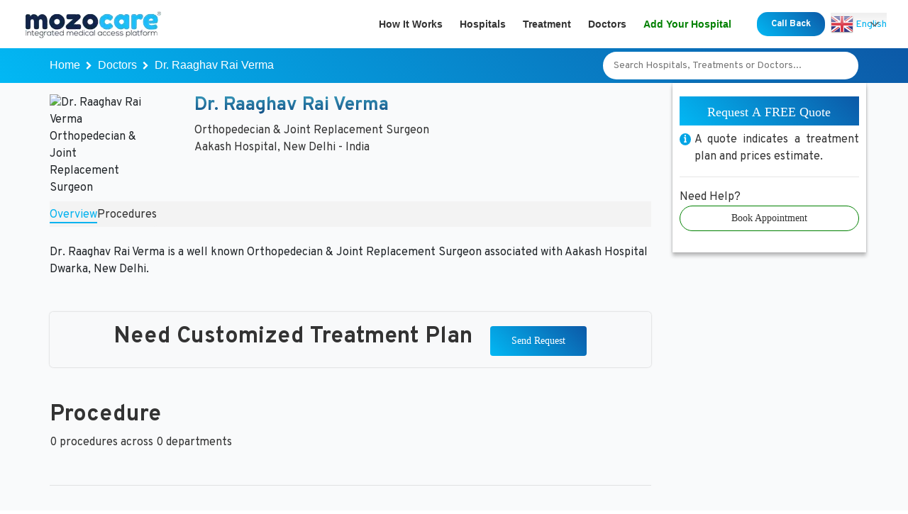

--- FILE ---
content_type: text/html; charset=UTF-8
request_url: https://www.mozocare.com/doctor/dr-raaghav-rai-verma
body_size: 108695
content:
<!DOCTYPE html>
<html lang="en">
  <head>
    <meta charset="utf-8">
    <meta http-equiv="X-UA-Compatible" content="IE=edge">
    <meta name="viewport" content="width=device-width, initial-scale=1, shrink-to-fit=no">
    <!-- These Meta tag will not store thr cache in browser -->
    <meta http-equiv="Cache-Control" content="no-cache, no-store, must-revalidate" />
    <meta http-equiv="Pragma" content="no-cache" />
    <meta http-equiv="Expires" content="0" />
    <!-- Meta Tags -->
<title>Dr. Raaghav Rai Verma | Joint Replacement Surgeon  in India | Mozocare</title>
<meta name="Keywords" content="Dr. Raaghav Rai Verma, Joint Replacement Surgeon  in India, Joint Replacement Surgeon  in New Delhi, Aakash Hospital, Get  Personalized quote | Mozocare">
<!-- Google / Search Engine Tags -->
<meta itemprop="name" content="Dr. Raaghav Rai Verma | Joint Replacement Surgeon  in India | Mozocare">
<meta name="description" content="Dr. Raaghav Rai Verma is one of the best Orthopedecian &amp; Joint Replacement Surgeon in India. Mozocare provides the list of top Orthopedecian &amp; Joint Replacement Surgeon in India">
<meta name="twitter:description" content="Dr. Raaghav Rai Verma is one of the best Orthopedecian &amp; Joint Replacement Surgeon in India. Mozocare provides the list of top Orthopedecian &amp; Joint Replacement Surgeon in India">
<meta itemprop="description" content="Dr. Raaghav Rai Verma is one of the best Orthopedecian &amp; Joint Replacement Surgeon in India. Mozocare provides the list of top Orthopedecian &amp; Joint Replacement Surgeon in India">
<meta property="og:description" content="Dr. Raaghav Rai Verma is one of the best Orthopedecian &amp; Joint Replacement Surgeon in India. Mozocare provides the list of top Orthopedecian &amp; Joint Replacement Surgeon in India">
<!-- Facebook Meta Tags -->
<meta property="og:url" content="https://www.mozocare.com/doctor/dr-raaghav-rai-verma">
<meta property="og:type" content="website">
<meta property="og:title" content="Dr. Raaghav Rai Verma | Joint Replacement Surgeon  in India | Mozocare">
<meta property="og:image" content="https://www.mozocare.com/admincss/img/doctor_images/Dr-Raaghav-Rai-Verma-Aakash-Hospital.jpg">

<meta property="og:site_name" content="Mozocare" />
<!-- Twitter Meta Tags -->
<meta name="twitter:card" content="summary_large_image">
<meta name="twitter:title" content="Dr. Raaghav Rai Verma | Joint Replacement Surgeon  in India | Mozocare">
<meta name="twitter:description" content="Dr. Raaghav Rai Verma is one of the best Orthopedecian &amp; Joint Replacement Surgeon in India. Mozocare provides the list of top Orthopedecian &amp; Joint Replacement Surgeon in India">
    <link rel="icon" href="https://www.mozocare.com/images/fav_icon.png" />
    <!-- Bootstrap Min CSS -->
    <link rel="stylesheet" href="https://www.mozocare.com/css/mozo/bootstrap.min.css">
    <!-- Select 2 CSS -->
    <link href="https://www.mozocare.com/css/select2.min.css" rel="stylesheet">
    <!-- Sweet Alert CSS -->
    <link rel="stylesheet" href="https://www.mozocare.com/css/mozo/sweetalert2.min.css">
    <script src="https://www.mozocare.com/js/mozo/jquery.min.js"></script>
    <link rel="preconnect" href="https://fonts.gstatic.com">
<link href="https://fonts.googleapis.com/css2?family=Overpass:wght@300;400;600;700&display=swap" rel="stylesheet">
<link href="https://www.mozocare.com/css/mozo/single-doctor.css?version=1770019275" rel="stylesheet">
    <!-- Global site tag (gtag.js) - Google Analytics -->
    <script async src="https://www.googletagmanager.com/gtag/js?id=UA-156165758-1"></script>
    <script>
      window.dataLayer = window.dataLayer || [];
      function gtag(){dataLayer.push(arguments);}
      gtag('js', new Date());

      gtag('config', 'UA-156165758-1');
    </script>
</head>

<body id="top">
<!-- Main header -->
<header class="main-header">
  <!-- Desktop Header Navbar -->
  <div class="navbar-container-fluid header-sticky d-lg-block d-none">
    <nav class="navbar navbar-expand-lg navbar-light">
      <div class="container-fluid">
        <a class="navbar-brand" href="/">
        <img loading="lazy" src="https://www.mozocare.com/images/mobile-logo.webp" onerror="this.onerror=null; this.src=`https://www.mozocare.com/images/mobile-logo.png`" alt="Logo" width="200" height="44" style="width:200px;">
        </a>
        <button class="navbar-toggler" type="button" data-toggle="collapse" data-target="#navbarSupportedContent" aria-controls="navbarSupportedContent" aria-expanded="false" aria-label="Toggle navigation">
          <span class="navbar-toggler-icon"></span>
        </button>
        <div class="collapse navbar-collapse" id="navbarSupportedContent">
          <ul class="navbar-nav ml-auto">
            <li class="nav-item"><a class="nav-link" href="https://www.mozocare.com/how-it-works">How it Works</a></li>
            <li class="nav-item"><a class="nav-link" href="https://www.mozocare.com/hospitals">Hospitals</a></li>
            <li class="nav-item"><a class="nav-link" href="https://www.mozocare.com/treatments">Treatment</a></li>
            <li class="nav-item"><a class="nav-link" href="https://www.mozocare.com/doctors">Doctors</a></li>
            <li class="nav-item"><a class="nav-link" href="/partner-register" target="_blank" style="color: green;">Add Your Hospital </a></li>
                        <li class="nav-item"><a class="nav-link" href="https://www.mozocare.com/login"><i class="icofont-user"></i></a></li>
                        <!-- <li class="nav-item"><a class="nav-link" href="/blog/category/podcast/" target="_blank">Podcast</a></li> -->
          </ul>
          <div class="appointment-inline my-lg-0 d-none d-sm-block">
            <!-- <a href="#" class="appointment-btn login">
              <i class="icofont-login"></i> Log In
            </a> -->
            <a href="/enquiry-details/hospital-information?type=callback" class="appointment-btn">
              Call Back
              <i class="icofont-simple-right"></i>
            </a>
          </div>
          <ul class="d-none d-sm-block ml-2" id="translator">
<script>var gt_request_uri =  location.pathname+location.search;</script>
   <li id="maindomain">
      <!-- GTranslate: https://gtranslate.io/ -->
      <style>
         /*.switcher {font-family:Arial;font-size:14pt;text-align:left;cursor:pointer;overflow:hidden;width:193px;line-height:17px;}*/
         .switcher a {
            text-decoration: none;
            display: block;
            font-size: 14px;
            -webkit-box-sizing: content-box;
            -moz-box-sizing: content-box;
            box-sizing: content-box;
         }

         .switcher a img {
            vertical-align: middle;
            display: inline;
            border: 0;
            padding: 0;
            margin: 0;
            opacity: 0.8;
         }

         .switcher a:hover img {
            opacity: 1;
         }

         .switcher .selected {
            background: #fff linear-gradient(180deg, #efefef 0%, #fff 70%);
            position: relative;
            z-index: 9999;
         }

         /*.switcher .selected a {border:1px solid #ccc;color:#666;padding:3px 5px;width:181px;}*/
         .switcher .selected a:after {
            height: 32px;
            display: inline-block;
            position: absolute;
            right: 10px;
            width: 15px;
            background-position: 50%;
            background-size: 12px;
            background-image: url("data:image/svg+xml;utf8,<svg xmlns='http://www.w3.org/2000/svg' width='16' height='16' viewBox='0 0 285 285'><path d='M282 76.5l-14.2-14.3a9 9 0 0 0-13.1 0L142.5 174.4 30.3 62.2a9 9 0 0 0-13.2 0L3 76.5a9 9 0 0 0 0 13.1l133 133a9 9 0 0 0 13.1 0l133-133a9 9 0 0 0 0-13z' style='fill:%23666'/></svg>");
            background-repeat: no-repeat;
            content: "" !important;
            transition: all .2s;
         }

         .switcher .selected a.open:after {
            -webkit-transform: rotate(-180deg);
            transform: rotate(-180deg);
         }

         .switcher .selected a:hover {
            background: #fff
         }

         .switcher .option {
            position: absolute;
            z-index: 9998;
            border-left: 1px solid #ccc;
            border-right: 1px solid #ccc;
            border-bottom: 1px solid #ccc;
            background-color: #eee;
            display: none;
            width: 175px;
            max-height: 198px;
            -webkit-box-sizing: content-box;
            -moz-box-sizing: content-box;
            box-sizing: content-box;
            overflow-y: auto;
            overflow-x: hidden;
         }

         .switcher .option a {
            color: #dd3333;
            padding: 3px 5px;
         }

         .switcher .option a:hover {
            background: #fff;
         }

         .switcher .option a.selected {
            background: #fff;
         }

         #selected_lang_name {
            float: none;
         }

         .l_name {
            float: none !important;
            margin: 0;
         }

         .switcher .option::-webkit-scrollbar-track {
            -webkit-box-shadow: inset 0 0 3px rgba(0, 0, 0, 0.3);
            border-radius: 5px;
            background-color: #f5f5f5;
         }

         .switcher .option::-webkit-scrollbar {
            width: 5px;
         }

         .switcher .option::-webkit-scrollbar-thumb {
            border-radius: 5px;
            -webkit-box-shadow: inset 0 0 3px rgba(0, 0, 0, .3);
            background-color: #888;
         }
      </style>
      <div class="switcher notranslate">
         <div class="selected">
            <a href="#" onclick="return false;"><img src="//gtranslate.io/shopify/assets/flags/32/en.png" height="32" width="32" alt="en" /> English</a>
         </div>
         <div class="option">
            <a href="https://www.mozocare.com/es/" onclick="doGTranslate('en|es');jQuery('div.switcher div.selected a').html(jQuery(this).html());return false;" title="Español" class="nturl"><img data-gt-lazy-src="//gtranslate.io/shopify/assets/flags/32/es.png" height="24" width="24" alt="es" /> Español</a>
            <a href="https://www.mozocare.com/fr/" onclick="doGTranslate('en|fr');jQuery('div.switcher div.selected a').html(jQuery(this).html());return false;" title="Français" class="nturl"><img data-gt-lazy-src="//gtranslate.io/shopify/assets/flags/32/fr.png" height="24" width="24" alt="fr" /> Français</a>
            <a href="https://www.mozocare.com/de/" onclick="doGTranslate('en|de');jQuery('div.switcher div.selected a').html(jQuery(this).html());return false;" title="Deutsch" class="nturl"><img data-gt-lazy-src="//gtranslate.io/shopify/assets/flags/32/de.png" height="24" width="24" alt="de" /> Deutsch</a>
            <a href="https://www.mozocare.com/it/" onclick="doGTranslate('en|it');jQuery('div.switcher div.selected a').html(jQuery(this).html());return false;" title="Italiano" class="nturl"><img data-gt-lazy-src="//gtranslate.io/shopify/assets/flags/32/it.png" height="24" width="24" alt="it" /> Italiano</a>
            <a href="https://www.mozocare.com/pt/" onclick="doGTranslate('en|pt');jQuery('div.switcher div.selected a').html(jQuery(this).html());return false;" title="Português" class="nturl"><img data-gt-lazy-src="//gtranslate.io/shopify/assets/flags/32/pt.png" height="24" width="24" alt="pt" /> Português</a>
            <a href="https://www.mozocare.com/zh-CN/" onclick="doGTranslate('en|zh-CN');jQuery('div.switcher div.selected a').html(jQuery(this).html());return false;" title="简体中文" class="nturl"><img data-gt-lazy-src="//gtranslate.io/shopify/assets/flags/32/zh-CN.png" height="24" width="24" alt="zh-CN" /> 简体中文</a>
            <a href="https://www.mozocare.com/ru/" onclick="doGTranslate('en|ru');jQuery('div.switcher div.selected a').html(jQuery(this).html());return false;" title="Русский" class="nturl"><img data-gt-lazy-src="//gtranslate.io/shopify/assets/flags/32/ru.png" height="24" width="24" alt="ru" /> Русский</a>
            <a href="https://www.mozocare.com/zh-TW/" onclick="doGTranslate('en|zh-TW');jQuery('div.switcher div.selected a').html(jQuery(this).html());return false;" title="繁體中文" class="nturl"><img data-gt-lazy-src="//gtranslate.io/shopify/assets/flags/32/zh-TW.png" height="24" width="24" alt="zh-TW" /> 繁體中文</a>
            <a href="https://www.mozocare.com/af/" onclick="doGTranslate('en|af');jQuery('div.switcher div.selected a').html(jQuery(this).html());return false;" title="Afrikaans" class="nturl"><img data-gt-lazy-src="//gtranslate.io/shopify/assets/flags/32/af.png" height="24" width="24" alt="af" /> Afrikaans</a>
            <a href="https://www.mozocare.com/sq/" onclick="doGTranslate('en|sq');jQuery('div.switcher div.selected a').html(jQuery(this).html());return false;" title="Shqip" class="nturl"><img data-gt-lazy-src="//gtranslate.io/shopify/assets/flags/32/sq.png" height="24" width="24" alt="sq" /> Shqip</a>
            <a href="https://www.mozocare.com/am/" onclick="doGTranslate('en|am');jQuery('div.switcher div.selected a').html(jQuery(this).html());return false;" title="አማርኛ" class="nturl"><img data-gt-lazy-src="//gtranslate.io/shopify/assets/flags/32/am.png" height="24" width="24" alt="am" /> አማርኛ</a>
            <a href="https://www.mozocare.com/ar/" onclick="doGTranslate('en|ar');jQuery('div.switcher div.selected a').html(jQuery(this).html());return false;" title="العربية" class="nturl"><img data-gt-lazy-src="//gtranslate.io/shopify/assets/flags/32/ar.png" height="24" width="24" alt="ar" /> العربية</a>
            <a href="https://www.mozocare.com/hy/" onclick="doGTranslate('en|hy');jQuery('div.switcher div.selected a').html(jQuery(this).html());return false;" title="Հայերեն" class="nturl"><img data-gt-lazy-src="//gtranslate.io/shopify/assets/flags/32/hy.png" height="24" width="24" alt="hy" /> Հայերեն</a>
            <a href="https://www.mozocare.com/az/" onclick="doGTranslate('en|az');jQuery('div.switcher div.selected a').html(jQuery(this).html());return false;" title="Azərbaycan dili" class="nturl"><img data-gt-lazy-src="//gtranslate.io/shopify/assets/flags/32/az.png" height="24" width="24" alt="az" /> Azərbaycan dili</a>
            <a href="https://www.mozocare.com/eu/" onclick="doGTranslate('en|eu');jQuery('div.switcher div.selected a').html(jQuery(this).html());return false;" title="Euskara" class="nturl"><img data-gt-lazy-src="//gtranslate.io/shopify/assets/flags/32/eu.png" height="24" width="24" alt="eu" /> Euskara</a>
            <a href="https://www.mozocare.com/be/" onclick="doGTranslate('en|be');jQuery('div.switcher div.selected a').html(jQuery(this).html());return false;" title="Беларуская мова" class="nturl"><img data-gt-lazy-src="//gtranslate.io/shopify/assets/flags/32/be.png" height="24" width="24" alt="be" /> Беларуская мова</a>
            <a href="https://www.mozocare.com/bn/" onclick="doGTranslate('en|bn');jQuery('div.switcher div.selected a').html(jQuery(this).html());return false;" title="বাংলা" class="nturl"><img data-gt-lazy-src="//gtranslate.io/shopify/assets/flags/32/bn.png" height="24" width="24" alt="bn" /> বাংলা</a>
            <a href="https://www.mozocare.com/bs/" onclick="doGTranslate('en|bs');jQuery('div.switcher div.selected a').html(jQuery(this).html());return false;" title="Bosanski" class="nturl"><img data-gt-lazy-src="//gtranslate.io/shopify/assets/flags/32/bs.png" height="24" width="24" alt="bs" /> Bosanski</a>
            <a href="https://www.mozocare.com/bg/" onclick="doGTranslate('en|bg');jQuery('div.switcher div.selected a').html(jQuery(this).html());return false;" title="Български" class="nturl"><img data-gt-lazy-src="//gtranslate.io/shopify/assets/flags/32/bg.png" height="24" width="24" alt="bg" /> Български</a>
            <a href="https://www.mozocare.com/ca/" onclick="doGTranslate('en|ca');jQuery('div.switcher div.selected a').html(jQuery(this).html());return false;" title="Català" class="nturl"><img data-gt-lazy-src="//gtranslate.io/shopify/assets/flags/32/ca.png" height="24" width="24" alt="ca" /> Català</a>
            <a href="https://www.mozocare.com/ceb/" onclick="doGTranslate('en|ceb');jQuery('div.switcher div.selected a').html(jQuery(this).html());return false;" title="Cebuano" class="nturl"><img data-gt-lazy-src="//gtranslate.io/shopify/assets/flags/32/ceb.png" height="24" width="24" alt="ceb" /> Cebuano</a>
            <a href="https://www.mozocare.com/ny/" onclick="doGTranslate('en|ny');jQuery('div.switcher div.selected a').html(jQuery(this).html());return false;" title="Chichewa" class="nturl"><img data-gt-lazy-src="//gtranslate.io/shopify/assets/flags/32/ny.png" height="24" width="24" alt="ny" /> Chichewa</a>
            <a href="https://www.mozocare.com/co/" onclick="doGTranslate('en|co');jQuery('div.switcher div.selected a').html(jQuery(this).html());return false;" title="Corsu" class="nturl"><img data-gt-lazy-src="//gtranslate.io/shopify/assets/flags/32/co.png" height="24" width="24" alt="co" /> Corsu</a>
            <a href="https://www.mozocare.com/hr/" onclick="doGTranslate('en|hr');jQuery('div.switcher div.selected a').html(jQuery(this).html());return false;" title="Hrvatski" class="nturl"><img data-gt-lazy-src="//gtranslate.io/shopify/assets/flags/32/hr.png" height="24" width="24" alt="hr" /> Hrvatski</a>
            <a href="https://www.mozocare.com/cs/" onclick="doGTranslate('en|cs');jQuery('div.switcher div.selected a').html(jQuery(this).html());return false;" title="Čeština‎" class="nturl"><img data-gt-lazy-src="//gtranslate.io/shopify/assets/flags/32/cs.png" height="24" width="24" alt="cs" /> Čeština‎</a>
            <a href="https://www.mozocare.com/da/" onclick="doGTranslate('en|da');jQuery('div.switcher div.selected a').html(jQuery(this).html());return false;" title="Dansk" class="nturl"><img data-gt-lazy-src="//gtranslate.io/shopify/assets/flags/32/da.png" height="24" width="24" alt="da" /> Dansk</a>
            <a href="https://www.mozocare.com/nl/" onclick="doGTranslate('en|nl');jQuery('div.switcher div.selected a').html(jQuery(this).html());return false;" title="Nederlands" class="nturl"><img data-gt-lazy-src="//gtranslate.io/shopify/assets/flags/32/nl.png" height="24" width="24" alt="nl" /> Nederlands</a>
            <a href="https://www.mozocare.com/" onclick="doGTranslate('en|en');jQuery('div.switcher div.selected a').html(jQuery(this).html());return false;" title="English" class="nturl selected"><img data-gt-lazy-src="//gtranslate.io/shopify/assets/flags/32/en.png" height="24" width="24" alt="en" /> English</a>
            <a href="https://www.mozocare.com/eo/" onclick="doGTranslate('en|eo');jQuery('div.switcher div.selected a').html(jQuery(this).html());return false;" title="Esperanto" class="nturl"><img data-gt-lazy-src="//gtranslate.io/shopify/assets/flags/32/eo.png" height="24" width="24" alt="eo" /> Esperanto</a>
            <a href="https://www.mozocare.com/et/" onclick="doGTranslate('en|et');jQuery('div.switcher div.selected a').html(jQuery(this).html());return false;" title="Eesti" class="nturl"><img data-gt-lazy-src="//gtranslate.io/shopify/assets/flags/32/et.png" height="24" width="24" alt="et" /> Eesti</a>
            <a href="https://www.mozocare.com/tl/" onclick="doGTranslate('en|tl');jQuery('div.switcher div.selected a').html(jQuery(this).html());return false;" title="Filipino" class="nturl"><img data-gt-lazy-src="//gtranslate.io/shopify/assets/flags/32/tl.png" height="24" width="24" alt="tl" /> Filipino</a>
            <a href="https://www.mozocare.com/fi/" onclick="doGTranslate('en|fi');jQuery('div.switcher div.selected a').html(jQuery(this).html());return false;" title="Suomi" class="nturl"><img data-gt-lazy-src="//gtranslate.io/shopify/assets/flags/32/fi.png" height="24" width="24" alt="fi" /> Suomi</a>
            <a href="https://www.mozocare.com/fy/" onclick="doGTranslate('en|fy');jQuery('div.switcher div.selected a').html(jQuery(this).html());return false;" title="Frysk" class="nturl"><img data-gt-lazy-src="//gtranslate.io/shopify/assets/flags/32/fy.png" height="24" width="24" alt="fy" /> Frysk</a>
            <a href="https://www.mozocare.com/gl/" onclick="doGTranslate('en|gl');jQuery('div.switcher div.selected a').html(jQuery(this).html());return false;" title="Galego" class="nturl"><img data-gt-lazy-src="//gtranslate.io/shopify/assets/flags/32/gl.png" height="24" width="24" alt="gl" /> Galego</a>
            <a href="https://www.mozocare.com/ka/" onclick="doGTranslate('en|ka');jQuery('div.switcher div.selected a').html(jQuery(this).html());return false;" title="ქართული" class="nturl"><img data-gt-lazy-src="//gtranslate.io/shopify/assets/flags/32/ka.png" height="24" width="24" alt="ka" /> ქართული</a>
            <a href="https://www.mozocare.com/el/" onclick="doGTranslate('en|el');jQuery('div.switcher div.selected a').html(jQuery(this).html());return false;" title="Ελληνικά" class="nturl"><img data-gt-lazy-src="//gtranslate.io/shopify/assets/flags/32/el.png" height="24" width="24" alt="el" /> Ελληνικά</a><a href="https://www.mozocare.com/gu/" onclick="doGTranslate('en|gu');jQuery('div.switcher div.selected a').html(jQuery(this).html());return false;" title="ગુજરાતી" class="nturl"><img data-gt-lazy-src="//gtranslate.io/shopify/assets/flags/32/gu.png" height="24" width="24" alt="gu" /> ગુજરાતી</a>
            <a href="https://www.mozocare.com/ht/" onclick="doGTranslate('en|ht');jQuery('div.switcher div.selected a').html(jQuery(this).html());return false;" title="Kreyol ayisyen" class="nturl"><img data-gt-lazy-src="//gtranslate.io/shopify/assets/flags/32/ht.png" height="24" width="24" alt="ht" /> Kreyol ayisyen</a>
            <a href="https://www.mozocare.com/ha/" onclick="doGTranslate('en|ha');jQuery('div.switcher div.selected a').html(jQuery(this).html());return false;" title="Harshen Hausa" class="nturl"><img data-gt-lazy-src="//gtranslate.io/shopify/assets/flags/32/ha.png" height="24" width="24" alt="ha" /> Harshen Hausa</a>
            <a href="https://www.mozocare.com/haw/" onclick="doGTranslate('en|haw');jQuery('div.switcher div.selected a').html(jQuery(this).html());return false;" title="Ōlelo Hawaiʻi" class="nturl"><img data-gt-lazy-src="//gtranslate.io/shopify/assets/flags/32/haw.png" height="24" width="24" alt="haw" /> Ōlelo Hawaiʻi</a>
            <a href="https://www.mozocare.com/iw/" onclick="doGTranslate('en|iw');jQuery('div.switcher div.selected a').html(jQuery(this).html());return false;" title="עִבְרִית" class="nturl"><img data-gt-lazy-src="//gtranslate.io/shopify/assets/flags/32/iw.png" height="24" width="24" alt="iw" /> עִבְרִית</a>
            <a href="https://www.mozocare.com/hi/" onclick="doGTranslate('en|hi');jQuery('div.switcher div.selected a').html(jQuery(this).html());return false;" title="हिन्दी" class="nturl"><img data-gt-lazy-src="//gtranslate.io/shopify/assets/flags/32/hi.png" height="24" width="24" alt="hi" /> हिन्दी</a>
            <a href="https://www.mozocare.com/hmn/" onclick="doGTranslate('en|hmn');jQuery('div.switcher div.selected a').html(jQuery(this).html());return false;" title="Hmong" class="nturl"><img data-gt-lazy-src="//gtranslate.io/shopify/assets/flags/32/hmn.png" height="24" width="24" alt="hmn" /> Hmong</a>
            <a href="https://www.mozocare.com/hu/" onclick="doGTranslate('en|hu');jQuery('div.switcher div.selected a').html(jQuery(this).html());return false;" title="Magyar" class="nturl"><img data-gt-lazy-src="//gtranslate.io/shopify/assets/flags/32/hu.png" height="24" width="24" alt="hu" /> Magyar</a>
            <a href="https://www.mozocare.com/is/" onclick="doGTranslate('en|is');jQuery('div.switcher div.selected a').html(jQuery(this).html());return false;" title="Íslenska" class="nturl"><img data-gt-lazy-src="//gtranslate.io/shopify/assets/flags/32/is.png" height="24" width="24" alt="is" /> Íslenska</a>
            <a href="https://www.mozocare.com/ig/" onclick="doGTranslate('en|ig');jQuery('div.switcher div.selected a').html(jQuery(this).html());return false;" title="Igbo" class="nturl"><img data-gt-lazy-src="//gtranslate.io/shopify/assets/flags/32/ig.png" height="24" width="24" alt="ig" /> Igbo</a>
            <a href="https://www.mozocare.com/id/" onclick="doGTranslate('en|id');jQuery('div.switcher div.selected a').html(jQuery(this).html());return false;" title="Bahasa Indonesia" class="nturl"><img data-gt-lazy-src="//gtranslate.io/shopify/assets/flags/32/id.png" height="24" width="24" alt="id" /> Bahasa Indonesia</a><a href="https://www.mozocare.com/ga/" onclick="doGTranslate('en|ga');jQuery('div.switcher div.selected a').html(jQuery(this).html());return false;" title="Gaelige" class="nturl"><img data-gt-lazy-src="//gtranslate.io/shopify/assets/flags/32/ga.png" height="24" width="24" alt="ga" /> Gaelige</a>
            <a href="https://www.mozocare.com/ja/" onclick="doGTranslate('en|ja');jQuery('div.switcher div.selected a').html(jQuery(this).html());return false;" title="日本語" class="nturl"><img data-gt-lazy-src="//gtranslate.io/shopify/assets/flags/32/ja.png" height="24" width="24" alt="ja" /> 日本語</a>
            <a href="https://www.mozocare.com/jw/" onclick="doGTranslate('en|jw');jQuery('div.switcher div.selected a').html(jQuery(this).html());return false;" title="Basa Jawa" class="nturl"><img data-gt-lazy-src="//gtranslate.io/shopify/assets/flags/32/jw.png" height="24" width="24" alt="jw" /> Basa Jawa</a>
            <a href="https://www.mozocare.com/kn/" onclick="doGTranslate('en|kn');jQuery('div.switcher div.selected a').html(jQuery(this).html());return false;" title="ಕನ್ನಡ" class="nturl"><img data-gt-lazy-src="//gtranslate.io/shopify/assets/flags/32/kn.png" height="24" width="24" alt="kn" /> ಕನ್ನಡ</a>
            <a href="https://www.mozocare.com/kk/" onclick="doGTranslate('en|kk');jQuery('div.switcher div.selected a').html(jQuery(this).html());return false;" title="Қазақ тілі" class="nturl"><img data-gt-lazy-src="//gtranslate.io/shopify/assets/flags/32/kk.png" height="24" width="24" alt="kk" /> Қазақ тілі</a>
            <a href="https://www.mozocare.com/km/" onclick="doGTranslate('en|km');jQuery('div.switcher div.selected a').html(jQuery(this).html());return false;" title="ភាសាខ្មែរ" class="nturl"><img data-gt-lazy-src="//gtranslate.io/shopify/assets/flags/32/km.png" height="24" width="24" alt="km" /> ភាសាខ្មែរ</a>
            <a href="https://www.mozocare.com/ko/" onclick="doGTranslate('en|ko');jQuery('div.switcher div.selected a').html(jQuery(this).html());return false;" title="한국어" class="nturl"><img data-gt-lazy-src="//gtranslate.io/shopify/assets/flags/32/ko.png" height="24" width="24" alt="ko" /> 한국어</a>
            <a href="https://www.mozocare.com/ku/" onclick="doGTranslate('en|ku');jQuery('div.switcher div.selected a').html(jQuery(this).html());return false;" title="كوردی‎" class="nturl"><img data-gt-lazy-src="//gtranslate.io/shopify/assets/flags/32/ku.png" height="24" width="24" alt="ku" /> كوردی‎</a>
            <a href="https://www.mozocare.com/ky/" onclick="doGTranslate('en|ky');jQuery('div.switcher div.selected a').html(jQuery(this).html());return false;" title="Кыргызча" class="nturl"><img data-gt-lazy-src="//gtranslate.io/shopify/assets/flags/32/ky.png" height="24" width="24" alt="ky" /> Кыргызча</a>
            <a href="https://www.mozocare.com/lo/" onclick="doGTranslate('en|lo');jQuery('div.switcher div.selected a').html(jQuery(this).html());return false;" title="ພາສາລາວ" class="nturl"><img data-gt-lazy-src="//gtranslate.io/shopify/assets/flags/32/lo.png" height="24" width="24" alt="lo" /> ພາສາລາວ</a>
            <a href="https://www.mozocare.com/la/" onclick="doGTranslate('en|la');jQuery('div.switcher div.selected a').html(jQuery(this).html());return false;" title="Latin" class="nturl"><img data-gt-lazy-src="//gtranslate.io/shopify/assets/flags/32/la.png" height="24" width="24" alt="la" /> Latin</a>
            <a href="https://www.mozocare.com/lv/" onclick="doGTranslate('en|lv');jQuery('div.switcher div.selected a').html(jQuery(this).html());return false;" title="Latviešu valoda" class="nturl"><img data-gt-lazy-src="//gtranslate.io/shopify/assets/flags/32/lv.png" height="24" width="24" alt="lv" /> Latviešu valoda</a>
            <a href="https://www.mozocare.com/lt/" onclick="doGTranslate('en|lt');jQuery('div.switcher div.selected a').html(jQuery(this).html());return false;" title="Lietuvių kalba" class="nturl"><img data-gt-lazy-src="//gtranslate.io/shopify/assets/flags/32/lt.png" height="24" width="24" alt="lt" /> Lietuvių kalba</a>
            <a href="https://www.mozocare.com/lb/" onclick="doGTranslate('en|lb');jQuery('div.switcher div.selected a').html(jQuery(this).html());return false;" title="Lëtzebuergesch" class="nturl"><img data-gt-lazy-src="//gtranslate.io/shopify/assets/flags/32/lb.png" height="24" width="24" alt="lb" /> Lëtzebuergesch</a>
            <a href="https://www.mozocare.com/mk/" onclick="doGTranslate('en|mk');jQuery('div.switcher div.selected a').html(jQuery(this).html());return false;" title="Македонски јазик" class="nturl"><img data-gt-lazy-src="//gtranslate.io/shopify/assets/flags/32/mk.png" height="24" width="24" alt="mk" /> Македонски јазик</a>
            <a href="https://www.mozocare.com/mg/" onclick="doGTranslate('en|mg');jQuery('div.switcher div.selected a').html(jQuery(this).html());return false;" title="Malagasy" class="nturl"><img data-gt-lazy-src="//gtranslate.io/shopify/assets/flags/32/mg.png" height="24" width="24" alt="mg" /> Malagasy</a>
            <a href="https://www.mozocare.com/ms/" onclick="doGTranslate('en|ms');jQuery('div.switcher div.selected a').html(jQuery(this).html());return false;" title="Bahasa Melayu" class="nturl"><img data-gt-lazy-src="//gtranslate.io/shopify/assets/flags/32/ms.png" height="24" width="24" alt="ms" /> Bahasa Melayu</a>
            <a href="https://www.mozocare.com/ml/" onclick="doGTranslate('en|ml');jQuery('div.switcher div.selected a').html(jQuery(this).html());return false;" title="മലയാളം" class="nturl"><img data-gt-lazy-src="//gtranslate.io/shopify/assets/flags/32/ml.png" height="24" width="24" alt="ml" /> മലയാളം</a>
            <a href="https://www.mozocare.com/mt/" onclick="doGTranslate('en|mt');jQuery('div.switcher div.selected a').html(jQuery(this).html());return false;" title="Maltese" class="nturl"><img data-gt-lazy-src="//gtranslate.io/shopify/assets/flags/32/mt.png" height="24" width="24" alt="mt" /> Maltese</a>
            <a href="https://www.mozocare.com/mi/" onclick="doGTranslate('en|mi');jQuery('div.switcher div.selected a').html(jQuery(this).html());return false;" title="Te Reo Māori" class="nturl"><img data-gt-lazy-src="//gtranslate.io/shopify/assets/flags/32/mi.png" height="24" width="24" alt="mi" /> Te Reo Māori</a>
            <a href="https://www.mozocare.com/mr/" onclick="doGTranslate('en|mr');jQuery('div.switcher div.selected a').html(jQuery(this).html());return false;" title="मराठी" class="nturl"><img data-gt-lazy-src="//gtranslate.io/shopify/assets/flags/32/mr.png" height="24" width="24" alt="mr" /> मराठी</a>
            <a href="https://www.mozocare.com/mn/" onclick="doGTranslate('en|mn');jQuery('div.switcher div.selected a').html(jQuery(this).html());return false;" title="Монгол" class="nturl"><img data-gt-lazy-src="//gtranslate.io/shopify/assets/flags/32/mn.png" height="24" width="24" alt="mn" /> Монгол</a>
            <a href="https://www.mozocare.com/my/" onclick="doGTranslate('en|my');jQuery('div.switcher div.selected a').html(jQuery(this).html());return false;" title="ဗမာစာ" class="nturl"><img data-gt-lazy-src="//gtranslate.io/shopify/assets/flags/32/my.png" height="24" width="24" alt="my" /> ဗမာစာ</a>
            <a href="https://www.mozocare.com/ne/" onclick="doGTranslate('en|ne');jQuery('div.switcher div.selected a').html(jQuery(this).html());return false;" title="नेपाली" class="nturl"><img data-gt-lazy-src="//gtranslate.io/shopify/assets/flags/32/ne.png" height="24" width="24" alt="ne" /> नेपाली</a>
            <a href="https://www.mozocare.com/no/" onclick="doGTranslate('en|no');jQuery('div.switcher div.selected a').html(jQuery(this).html());return false;" title="Norsk bokmål" class="nturl"><img data-gt-lazy-src="//gtranslate.io/shopify/assets/flags/32/no.png" height="24" width="24" alt="no" /> Norsk bokmål</a>
            <a href="https://www.mozocare.com/ps/" onclick="doGTranslate('en|ps');jQuery('div.switcher div.selected a').html(jQuery(this).html());return false;" title="پښتو" class="nturl"><img data-gt-lazy-src="//gtranslate.io/shopify/assets/flags/32/ps.png" height="24" width="24" alt="ps" /> پښتو</a><a href="https://www.mozocare.com/fa/" onclick="doGTranslate('en|fa');jQuery('div.switcher div.selected a').html(jQuery(this).html());return false;" title="فارسی" class="nturl"><img data-gt-lazy-src="//gtranslate.io/shopify/assets/flags/32/fa.png" height="24" width="24" alt="fa" /> فارسی</a><a href="https://www.mozocare.com/pl/" onclick="doGTranslate('en|pl');jQuery('div.switcher div.selected a').html(jQuery(this).html());return false;" title="Polski" class="nturl"><img data-gt-lazy-src="//gtranslate.io/shopify/assets/flags/32/pl.png" height="24" width="24" alt="pl" /> Polski</a>
            <a href="https://www.mozocare.com/pa/" onclick="doGTranslate('en|pa');jQuery('div.switcher div.selected a').html(jQuery(this).html());return false;" title="ਪੰਜਾਬੀ" class="nturl"><img data-gt-lazy-src="//gtranslate.io/shopify/assets/flags/32/pa.png" height="24" width="24" alt="pa" /> ਪੰਜਾਬੀ</a><a href="https://www.mozocare.com/ro/" onclick="doGTranslate('en|ro');jQuery('div.switcher div.selected a').html(jQuery(this).html());return false;" title="Română" class="nturl"><img data-gt-lazy-src="//gtranslate.io/shopify/assets/flags/32/ro.png" height="24" width="24" alt="ro" /> Română</a>
            <a href="https://www.mozocare.com/sm/" onclick="doGTranslate('en|sm');jQuery('div.switcher div.selected a').html(jQuery(this).html());return false;" title="Samoan" class="nturl"><img data-gt-lazy-src="//gtranslate.io/shopify/assets/flags/32/sm.png" height="24" width="24" alt="sm" /> Samoan</a><a href="https://www.mozocare.com/gd/" onclick="doGTranslate('en|gd');jQuery('div.switcher div.selected a').html(jQuery(this).html());return false;" title="Gàidhlig" class="nturl"><img data-gt-lazy-src="//gtranslate.io/shopify/assets/flags/32/gd.png" height="24" width="24" alt="gd" /> Gàidhlig</a><a href="https://www.mozocare.com/sr/" onclick="doGTranslate('en|sr');jQuery('div.switcher div.selected a').html(jQuery(this).html());return false;" title="Српски језик" class="nturl"><img data-gt-lazy-src="//gtranslate.io/shopify/assets/flags/32/sr.png" height="24" width="24" alt="sr" /> Српски језик</a><a href="https://www.mozocare.com/st/" onclick="doGTranslate('en|st');jQuery('div.switcher div.selected a').html(jQuery(this).html());return false;" title="Sesotho" class="nturl"><img data-gt-lazy-src="//gtranslate.io/shopify/assets/flags/32/st.png" height="24" width="24" alt="st" /> Sesotho</a><a href="https://www.mozocare.com/sn/" onclick="doGTranslate('en|sn');jQuery('div.switcher div.selected a').html(jQuery(this).html());return false;" title="Shona" class="nturl"><img data-gt-lazy-src="//gtranslate.io/shopify/assets/flags/32/sn.png" height="24" width="24" alt="sn" /> Shona</a><a href="https://www.mozocare.com/sd/" onclick="doGTranslate('en|sd');jQuery('div.switcher div.selected a').html(jQuery(this).html());return false;" title="سنڌي" class="nturl"><img data-gt-lazy-src="//gtranslate.io/shopify/assets/flags/32/sd.png" height="24" width="24" alt="sd" /> سنڌي</a><a href="https://www.mozocare.com/si/" onclick="doGTranslate('en|si');jQuery('div.switcher div.selected a').html(jQuery(this).html());return false;" title="සිංහල" class="nturl"><img data-gt-lazy-src="//gtranslate.io/shopify/assets/flags/32/si.png" height="24" width="24" alt="si" /> සිංහල</a><a href="https://www.mozocare.com/sk/" onclick="doGTranslate('en|sk');jQuery('div.switcher div.selected a').html(jQuery(this).html());return false;" title="Slovenčina" class="nturl"><img data-gt-lazy-src="//gtranslate.io/shopify/assets/flags/32/sk.png" height="24" width="24" alt="sk" /> Slovenčina</a><a href="https://www.mozocare.com/sl/" onclick="doGTranslate('en|sl');jQuery('div.switcher div.selected a').html(jQuery(this).html());return false;" title="Slovenščina" class="nturl"><img data-gt-lazy-src="//gtranslate.io/shopify/assets/flags/32/sl.png" height="24" width="24" alt="sl" /> Slovenščina</a><a href="https://www.mozocare.com/so/" onclick="doGTranslate('en|so');jQuery('div.switcher div.selected a').html(jQuery(this).html());return false;" title="Afsoomaali" class="nturl"><img data-gt-lazy-src="//gtranslate.io/shopify/assets/flags/32/so.png" height="24" width="24" alt="so" /> Afsoomaali</a>
            <a href="https://www.mozocare.com/su/" onclick="doGTranslate('en|su');jQuery('div.switcher div.selected a').html(jQuery(this).html());return false;" title="Basa Sunda" class="nturl"><img data-gt-lazy-src="//gtranslate.io/shopify/assets/flags/32/su.png" height="24" width="24" alt="su" /> Basa Sunda</a><a href="https://www.mozocare.com/sw/" onclick="doGTranslate('en|sw');jQuery('div.switcher div.selected a').html(jQuery(this).html());return false;" title="Kiswahili" class="nturl"><img data-gt-lazy-src="//gtranslate.io/shopify/assets/flags/32/sw.png" height="24" width="24" alt="sw" /> Kiswahili</a><a href="https://www.mozocare.com/sv/" onclick="doGTranslate('en|sv');jQuery('div.switcher div.selected a').html(jQuery(this).html());return false;" title="Svenska" class="nturl"><img data-gt-lazy-src="//gtranslate.io/shopify/assets/flags/32/sv.png" height="24" width="24" alt="sv" /> Svenska</a><a href="https://www.mozocare.com/tg/" onclick="doGTranslate('en|tg');jQuery('div.switcher div.selected a').html(jQuery(this).html());return false;" title="Тоҷикӣ" class="nturl"><img data-gt-lazy-src="//gtranslate.io/shopify/assets/flags/32/tg.png" height="24" width="24" alt="tg" /> Тоҷикӣ</a><a href="https://www.mozocare.com/ta/" onclick="doGTranslate('en|ta');jQuery('div.switcher div.selected a').html(jQuery(this).html());return false;" title="தமிழ்" class="nturl"><img data-gt-lazy-src="//gtranslate.io/shopify/assets/flags/32/ta.png" height="24" width="24" alt="ta" /> தமிழ்</a><a href="https://www.mozocare.com/te/" onclick="doGTranslate('en|te');jQuery('div.switcher div.selected a').html(jQuery(this).html());return false;" title="తెలుగు" class="nturl"><img data-gt-lazy-src="//gtranslate.io/shopify/assets/flags/32/te.png" height="24" width="24" alt="te" /> తెలుగు</a><a href="https://www.mozocare.com/th/" onclick="doGTranslate('en|th');jQuery('div.switcher div.selected a').html(jQuery(this).html());return false;" title="ไทย" class="nturl"><img data-gt-lazy-src="//gtranslate.io/shopify/assets/flags/32/th.png" height="24" width="24" alt="th" /> ไทย</a><a href="https://www.mozocare.com/tr/" onclick="doGTranslate('en|tr');jQuery('div.switcher div.selected a').html(jQuery(this).html());return false;" title="Türkçe" class="nturl"><img data-gt-lazy-src="//gtranslate.io/shopify/assets/flags/32/tr.png" height="24" width="24" alt="tr" /> Türkçe</a><a href="https://www.mozocare.com/uk/" onclick="doGTranslate('en|uk');jQuery('div.switcher div.selected a').html(jQuery(this).html());return false;" title="Українська" class="nturl"><img data-gt-lazy-src="//gtranslate.io/shopify/assets/flags/32/uk.png" height="24" width="24" alt="uk" /> Українська</a><a href="https://www.mozocare.com/ur/" onclick="doGTranslate('en|ur');jQuery('div.switcher div.selected a').html(jQuery(this).html());return false;" title="اردو" class="nturl"><img data-gt-lazy-src="//gtranslate.io/shopify/assets/flags/32/ur.png" height="24" width="24" alt="ur" /> اردو</a><a href="https://www.mozocare.com/uz/" onclick="doGTranslate('en|uz');jQuery('div.switcher div.selected a').html(jQuery(this).html());return false;" title="O‘zbekcha" class="nturl"><img data-gt-lazy-src="//gtranslate.io/shopify/assets/flags/32/uz.png" height="24" width="24" alt="uz" /> O‘zbekcha</a><a href="https://www.mozocare.com/vi/" onclick="doGTranslate('en|vi');jQuery('div.switcher div.selected a').html(jQuery(this).html());return false;" title="Tiếng Việt" class="nturl"><img data-gt-lazy-src="//gtranslate.io/shopify/assets/flags/32/vi.png" height="24" width="24" alt="vi" /> Tiếng Việt</a><a href="https://www.mozocare.com/cy/" onclick="doGTranslate('en|cy');jQuery('div.switcher div.selected a').html(jQuery(this).html());return false;" title="Cymraeg" class="nturl"><img data-gt-lazy-src="//gtranslate.io/shopify/assets/flags/32/cy.png" height="24" width="24" alt="cy" /> Cymraeg</a><a href="https://www.mozocare.com/xh/" onclick="doGTranslate('en|xh');jQuery('div.switcher div.selected a').html(jQuery(this).html());return false;" title="isiXhosa" class="nturl"><img data-gt-lazy-src="//gtranslate.io/shopify/assets/flags/32/xh.png" height="24" width="24" alt="xh" /> isiXhosa</a><a href="https://www.mozocare.com/yi/" onclick="doGTranslate('en|yi');jQuery('div.switcher div.selected a').html(jQuery(this).html());return false;" title="יידיש" class="nturl"><img data-gt-lazy-src="//gtranslate.io/shopify/assets/flags/32/yi.png" height="24" width="24" alt="yi" /> יידיש</a><a href="https://www.mozocare.com/yo/" onclick="doGTranslate('en|yo');jQuery('div.switcher div.selected a').html(jQuery(this).html());return false;" title="Yorùbá" class="nturl"><img data-gt-lazy-src="//gtranslate.io/shopify/assets/flags/32/yo.png" height="24" width="24" alt="yo" /> Yorùbá</a><a href="https://www.mozocare.com/zu/" onclick="doGTranslate('en|zu');jQuery('div.switcher div.selected a').html(jQuery(this).html());return false;" title="Zulu" class="nturl"><img data-gt-lazy-src="//gtranslate.io/shopify/assets/flags/32/zu.png" height="24" width="24" alt="zu" /> Zulu</a>
         </div>
      </div>

      <script>
         jQuery('.switcher .selected').click(function() {
            jQuery('.switcher .option a img').each(function() {
               if (!jQuery(this)[0].hasAttribute('src')) jQuery(this).attr('src', jQuery(this).attr('data-gt-lazy-src'))
            });
            if (!(jQuery('.switcher .option').is(':visible'))) {
               jQuery('.switcher .option').stop(true, true).delay(100).slideDown(500);
               jQuery('.switcher .selected a').toggleClass('open')
            }
         });
         jQuery('.switcher .option').bind('mousewheel', function(e) {
            var options = jQuery('.switcher .option');
            if (options.is(':visible')) options.scrollTop(options.scrollTop() - e.originalEvent.wheelDelta);
            return false;
         });
         jQuery('body').not('.switcher').click(function(e) {
            if (jQuery('.switcher .option').is(':visible') && e.target != jQuery('.switcher .option').get(0)) {
               jQuery('.switcher .option').stop(true, true).delay(100).slideUp(500);
               jQuery('.switcher .selected a').toggleClass('open')
            }
         });
      </script>


      <script>
         function doGTranslate(lang_pair) {if(lang_pair.value)lang_pair=lang_pair.value;if(lang_pair=='')return;var lang=lang_pair.split('|')[1];if(typeof _gaq!='undefined'){_gaq.push(['_trackEvent', 'GTranslate', lang, location.pathname+location.search]);}else {if(typeof ga!='undefined')ga('send', 'event', 'GTranslate', lang, location.pathname+location.search);}var plang=location.pathname.split('/')[1];if(plang.length !=2 && plang != 'zh-CN' && plang != 'zh-TW' && plang != 'hmn' && plang != 'haw' && plang != 'ceb')plang='en';if(lang == 'en')location.href=location.protocol+'//'+location.host+gt_request_uri;else location.href=location.protocol+'//'+location.host+'/'+lang+gt_request_uri;}
      </script>

      <!-- <select onchange="doGTranslate(this);" class="js-example-basic-multiple language-translator d-none">
         <option value="">Select Language</option>
         <option value="en|en">English</option>
         <option value="en|ar">Arabic (عالعربية )</option>
         <option value="en|bg">Bulgarian (български)</option>
         <option value="en|zh-CN">Chinese (Simplified) (简体中文）)</option>
         <option value="en|zh-TW">Chinese (Traditional) (中國傳統的）)</option>
         <option value="en|hr">Croatian (Hrvatski)</option>
         <option value="en|cs">Czech (čeština)</option>
         <option value="en|da">Danish (dansk)</option>
         <option value="en|nl">Dutch (hollandske)</option>
         <option value="en|fi">Finnish (Suomalainen)</option>
         <option value="en|fr">French (Française)</option>
         <option value="en|de">German (Deutsche)</option>
         <option value="en|el">Greek (Ελληνικά)</option>
         <option value="en|hi">हिंदी</option>
         <option value="en|it">Italian (Italiana)</option>
         <option value="en|ja">Japanese (日本語)</option>
         <option value="en|ko">Korean (한국어)</option>
         <option value="en|no">Norwegian (norsk)</option>
         <option value="en|pl">Polish (Polskie)</option>
         <option value="en|pt">Portuguese (Português)</option>
         <option value="en|ro">Romanian (Română)</option>
         <option value="en|ru">Russian (Russian)</option>
         <option value="en|es">Spanish (Española)</option>
         <option value="en|sv">Swedish (svenska)</option>
         <option value="en|ca">Catalan (Catalan)</option>
         <option value="en|tl">Filipino (Pilipino)</option>
         <option value="en|iw">Hebrew (עִברִית  )</option>
         <option value="en|id">Indonesian (bahasa Indonesia)</option>
         <option value="en|lv">Latvian (Latvian)</option>
         <option value="en|lt">Lithuanian (Lietuvis)</option>
         <option value="en|sr">Serbian (Српски)</option>
         <option value="en|sk">Slovak (Slovák)</option>
         <option value="en|sl">Slovenian (Slovenščina)</option>
         <option value="en|uk">Ukrainian (Український)</option>
         <option value="en|vi">Vietnamese (Tiếng Việt)</option>
         <option value="en|sq">Albanian (Shqiptare)</option>
         <option value="en|et">Estonian (Eestlane)</option>
         <option value="en|gl">Galician (Galego)</option>
         <option value="en|hu">Hungarian (Magyar)</option>
         <option value="en|mt">Maltese (Malti)</option>
         <option value="en|th">Thai (ไทย)</option>
         <option value="en|tr">Turkish (Türk)</option>
         <option value="en|fa">Persian (فارسی  )</option>
         <option value="en|af">Afrikaans</option>
         <option value="en|ms">Malay (Bahasa Melayu)</option>
         <option value="en|sw">Swahili (Kiswahili)</option>
         <option value="en|ga">Irish (Gaeilge)</option>
         <option value="en|cy">Welsh (Cymraeg)</option>
         <option value="en|be">Belarusian (Беларуская)</option>
         <option value="en|is">Icelandic (Íslenska)</option>
         <option value="en|mk">Macedonian (Македонски)</option>
         <option value="en|yi">Yiddish (יידיש  )</option>
         <option value="en|hy">Armenian (հայերեն)</option>
         <option value="en|az">Azerbaijani (Azərbaycan dili)</option>
         <option value="en|eu">Basque (Euskara)</option>
         <option value="en|ka">Georgian (Georgiarra)</option>
         <option value="en|ht">Haitian Creole (Kreyòl ayisyen)</option>
         <option value="en|ur">Urdu (اردو )</option>
         <option value="en|bn">Bengali (বাংলা)</option>
         <option value="en|bs">Bosnian (Bosanski)</option>
         <option value="en|ceb">Cebuano (Sugbuanon)</option>
         <option value="en|eo">Esperanto</option>
         <option value="en|gu">Gujarati (ગુજરાતી)</option>
         <option value="en|ha">Hausa</option>
         <option value="en|hmn">Hmong (Hmong)</option>
         <option value="en|ig">Igbo (Igbo)</option>
         <option value="en|jw">Javanese (Wong jawa)</option>
         <option value="en|kn">Kannada (ಕನ್ನಡ)</option>
         <option value="en|km">Khmer (ខ្មែរ)</option>
         <option value="en|lo">Lao (ວັນນະໂຣກ)</option>
         <option value="en|la">Latin (Latine)</option>
         <option value="en|mi">Maori (Maori)</option>
         <option value="en|mr">Marathi (मराठी)</option>
         <option value="en|mn">Mongolian (Монгол)</option>
         <option value="en|ne">Nepali (नेपाली)</option>
         <option value="en|pa">Punjabi (ਪੰਜਾਬੀ)</option>
         <option value="en|so">Somali (Soomaali)</option>
         <option value="en|ta">Tamil (தமிழ்)</option>
         <option value="en|te">Telugu (తెలుగు)</option>
         <option value="en|yo">Yoruba</option>
         <option value="en|zu">Zulu</option>
         <option value="en|my">Myanmar (Burmese)</option>
         <option value="en|ny">Chichewa</option>
         <option value="en|kk">Kazakh (Қазақ)</option>
         <option value="en|mg">Malagasy</option>
         <option value="en|ml">Malayalam (മലയാളം)</option>
         <option value="en|si">Sinhala (සිංහල)</option>
         <option value="en|st">Sesotho</option>
         <option value="en|su">Sudanese</option>
         <option value="en|tg">Tajik (Тоҷикӣ)</option>
         <option value="en|uz">Uzbek (O'zbek)</option>
         <option value="en|am">Amharic (አማርኛ)</option>
         <option value="en|co">Corsican (Corsu)</option>
         <option value="en|haw">Hawaiian (Ōlelo Hawaiʻi)</option>
         <option value="en|ku">Kurdish (Kurmanji) (Kurdî (Kurmancî))</option>
         <option value="en|ky">Kyrgyz (Кыргызча)</option>
         <option value="en|lb">Luxembourgish (Lëtzebuergesch)</option>
         <option value="en|ps">Pashto (پښتو ) </option>
         <option value="en|sm">Samoan (Faasamoa)</option>
         <option value="en|gd">Scottish Gaelic (Gàidhlig na h-Alba)</option>
         <option value="en|sn">Shona</option>
         <option value="en|sd">Sindhi (سنڌي  )</option>
         <option value="en|fy">Frisian</option>
         <option value="en|xh">Xhosa (isiXhosa)</option>
      </select> -->
   </li>
</ul>         
        </div>
      </div>
    </nav>
  </div>
  <!-- End Navbar -->
</header>
<!-- End Main header -->
<!-- Yield Section -->
<section class="page-section mt single-hospital">
  <div class="container">
    <div class="row">
      <div class="col-sm-8 col-12">
        <nav aria-label="breadcrumb">
          <ol class="breadcrumb">
            <li class="breadcrumb-item"><a href="/">Home</a></li>
            <li class="breadcrumb-item"><a href="/doctors">Doctors</a></li>
            <li class="breadcrumb-item active">Dr. Raaghav Rai Verma</li>
          </ol>
        </nav>
      </div>
      <div class="col-sm-4 search-bar">
        <input type="text" name="universal-search" id="universalSearch" class="form-control" placeholder="Search Hospitals, Treatments or Doctors...">
        <span class="d-sm-none d-block mobile-search-close">
          <i class="icofont-close" id="mobile-search-close-icon"></i>
        </span>
      </div>
    </div>
  </div>
</section>
<section class="page-section hospital-info pb-50" id="hospital-info">
  <div class="container hospital-sticky">
    <!-- Hospital Name Start -->

    <!-- Hospital Start End -->
    <!-- Hospital Images -->
    <div class="row">

    </div>
    <!-- Hospital Information -->
    <div class="row">
      <div class="col-lg-9 col-sm-12 col-12 column-9">
        <div class="row image-profile-info my-3">
          <!-- Image Section -->
          <div class="col-sm-3">
            <div class="doctor_img">
                                                        <img src="https://www.mozocare.com/admincss/img/doctor_images/thumbnail/webp/Dr-Raaghav-Rai-Verma-Aakash-Hospital.webp" alt="Dr. Raaghav Rai Verma Orthopedecian &amp; Joint Replacement Surgeon" title="Dr. Raaghav Rai Verma - Orthopedecian &amp; Joint Replacement Surgeon" class="doctor_image img-fluid" onerror="this.onerror=null; this.src=`https://www.mozocare.com/admincss/img/doctor_images/Dr-Raaghav-Rai-Verma-Aakash-Hospital.jpg`" width="100" height="100" />
                            </a>
                          </div>
          </div>
          <!-- Short Information -->
          <div class="col-sm-5 col-5 px-0 pb-3 pb-sm-0 doctors-name">
            <div class="caption-text">
              <h1 class="heading">Dr. Raaghav Rai Verma</h1>
              <p class="mb-0"><span class="designation">Orthopedecian &amp; Joint Replacement Surgeon</span></p>
              <!-- Doctor's Main Procedures /-->
              <p class="mb-0"><span class="doctor_name mb-3"></p>
                            <p class="mb-0"><span class="doctor_name mb-3">Aakash Hospital, New Delhi - India</span></p>

              <!-- Review & Button -->
              <div class="rating-quote-block">
                <!-- Ratings Block -->
                <div class="ratings-block">
                                                      <div class="row ratings-reviews">
                    <div class="col-12 pr-0">
                      <span class="relative">
                        <span class="hospital-list-stars">
                                                                              </span>
                        <span class="absoulte">
                          <i class="fa fa-star"></i> <i class="fa fa-star"></i> <i class="fa fa-star"></i> <i class="fa fa-star"></i> <i class="fa fa-star"></i>
                        </span>
                      </span>
                                          </div>
                  </div>
                                  </div>
              </div>

            </div>
          </div>
          <!-- Prices & Membership -->
          <div class="col-sm-4 price-membership text-right pr-0">
                                  </div>

        </div>
        <div class="desktop-information d-sm-block d-none">
          <!-- Bar -->
          <ul class="list-group list-group-horizontal hospital-sticky-navigation">
            <li class="list-group-item active"><a href="#introduction">Overview</a></li>
                                    <li class="list-group-item"><a href="#procedures">Procedures</a></li>
                                    <!-- <li class="list-group-item"><a href="#communication">Communication Mode</a></li> -->
          </ul>
          <!-- Overview -->
          <div id="introduction" class="d-none d-sm-block mt-4">
            <div id="overview-container">
              Dr. Raaghav Rai Verma is a well known Orthopedecian & Joint Replacement Surgeon associated with Aakash Hospital Dwarka, New Delhi.
            </div>
          </div>
          <div class="my-5"></div>
          <!-- CTA -->
          <div class="row justify-content-center call-to-action gray-background ml-0 mb-3 mr-0 py-3 d-none d-sm-block">
            <div class="col-md-12 col-lg-12 text-center">
              <div class="call-to-action-text d-sm-inline-flex">
                <h2 class="">Need Customized Treatment Plan</h2>
                <button id="getDoctorData" class="default-btn b-0" data-id="1597">Send Request</button>
              </div>
            </div>
          </div>
          <div class="my-5"></div>
          <!-- Qualifications -->
                    <!-- Awards -->
                    <!-- Procedures -->
          <div id="procedures" class="d-none d-sm-block">
            <h2 class="arrow" id="arrow-procedure">Procedure</h2>
            <p>0 procedures across 0 departments</p>
            <!-- by category display-->
                        <!-- end of by category display-->

          </div>
          <div class="my-5"></div>
          <!-- Communication -->
          
                    <hr class="d-none d-sm-block">
          <!--FAQ End -->
          <!-- Hospital Videos Start  -->
          <div id="videos" class="mb-4">
            <div class="row">
                                        </div>
          </div>
          <div class="my-5"></div>
          <!-- How it Works Start-->
          <div id="how-it-works" class="mb-2">
            <h2 id="default" class="mb-5">How Mozocare can help you</h2>
            <div class="row how-it-works">
              <div class="col-md-6 col-lg-3 col-6">
                <div class="single-services">
                  <span class="number">1</span>
                  <div class="img-icon">
                    <i class="icofont-search-document"></i>
                  </div>
                  <h3 class="how-it-sub">Search</h3>
                  <p>Search Procedure and Hospital</p>
                </div>
              </div>
              <div class="col-md-6 col-lg-3 col-6">
                <div class="single-services">
                  <span class="number">2</span>
                  <div class="img-icon">
                    <i class="icofont-prescription"></i>
                  </div>
                  <h3 class="how-it-sub">Select</h3>
                  <p>Choose your Options</p>
                </div>
              </div>
              <div class="col-md-6 col-lg-3 col-6">
                <div class="single-services">
                  <span class="number">3</span>
                  <div class="img-icon">
                    <i class="icofont-handshake-deal"></i>
                  </div>
                  <h3 class="how-it-sub">Book</h3>
                  <p>Book your program</p>
                </div>
              </div>
              <div class="col-md-6 col-lg-3 col-6">
                <div class="single-services">
                  <span class="number">4</span>
                  <div class="img-icon">
                    <i class="icofont-airplane-alt"></i>
                  </div>
                  <h3 class="how-it-sub">FLY</h3>
                  <p>You are ready for a new and healthier life</p>
                </div>
              </div>
            </div>
          </div>
          <!-- How it works end -->
          <div class="my-5"></div>
          <!-- About Mozocare Start -->
          <div id="aboutMozocare" class="col-sm-12 mb-4">
            <h2 id="default">About Mozocare</h2>
            <p>Mozocare is a medical access platform for hospitals and clinics to assist patients access best medical care at affordable prices. Mozocare Insights provides Health News, Latest treatment innovation, Hospital ranking , Healthcare Industry Information and Knowledge sharing .</p>
            <p class="text-muted"><small>The information on this page was reviewed and approved by <span class="gradient-text">Mozocare</span> team. This page was updated on <span class="gradient-text">21 Aug, 2021</span>.</small></p>
          </div>
          <!-- About Mozocare End -->
        </div>
      </div>
      <!-- Sidebar -->
      <div class="col-lg-3 col-sm-12 col-12 hospital-sticky-sidebar-non d-none d-lg-block pr-1">
        <!-- Treatment Details -->
        <div id="enquiry" class="">
          <div class="cta-sidebar-box">
            <button id="getHospitalData" class="default-btn btn-block mt-1 b-0" data-id="1597">Request a FREE Quote</button><br>
            <div class="d-flex mt-2">
              <i class="icofont-info d-sm-inline-flex info-icon"></i>
              <p class="d-sm-inline-flex">A quote indicates a treatment plan and prices estimate.</p>
            </div>
          </div>
          <hr>
          <ul class="nav content-nav d-flex flex-column">
            <span class="title">Need Help?</span>
            <!-- <li><button id="getDoctorData" data-id="1597" class="default-btn btn-block hospital-sidebar-btn">Send Request</button></li> -->
            <li><a href="https://calendly.com/mozocare" class="default-btn btn-block hospital-sidebar-btn">Book Appointment</a></li>
          </ul>
        </div>

      </div>
    </div>
  </div>
</section>
<!-- CTA Area -->
<section class="call-to-action-gray d-sm-flex d-none">
  <div class="container">

    <!-- How it works End -->
    <div class="row">
      <div class="col-md-9 col-lg-9 text-center">
        <div class="call-to-action-text d-sm-inline-flex pl-0 align-items-center">
          <div class="text-center">
            <h3>Still can't find your <wbr>information</wbr></h3>
            <!-- <p>Contact our Patient Delight team for 24/7 expert help.</p> -->
          </div>
          <div class="ml-sm-5"><a href="void:javascript();" class="default-btn">Contact Us</a></div>
        </div>
      </div>

      <div class="col-md-12 col-lg-3">

      </div>
    </div>
  </div>
</section>
<!-- CTA Area -->
<!-- Bottom Bar -->
<div class="bottom-bar d-sm-none d-block">
  <div class="bottom-container">
    <ul class="list-group list-group-horizontal bottom-bar-navigation">
      <li class="list-group-item"><a href="/hospitals"><i class="icofont-hospital"></i><br>Hospital</a></li>
      <li class="list-group-item"><a href="/treatments"><i class="icofont-heart-beat-alt heart"></i><br><span>Treatment</span></a></li>
      <li class="list-group-item"><a href="#" data-toggle="modal" data-target=".general" data-ui-class="a-fadeDown">
          <div class="center"><i class="icofont-ui-messaging"></i></div>
        </a></li>
      <li class="list-group-item"><a href="https://calendly.com/mozocare"><i class="icofont-ui-calendar"></i><br>Book Schedule</a></li>
      <li class="list-group-item"><a href="/login"><i class="icofont-user-male"></i><br>Profile</a></li>
    </ul>
  </div>
</div>
<!-- Bottom Bar End -->
<style type="text/css">
  /*.hospital-sticky-navigation li { width: calc(100% / 4) }*/
</style>
<script src="https://www.mozocare.com/js/loadjs/jquery-3.2.1.min.js"></script>

<script type="text/javascript">
  $(".catetreat").click(function() {
    var cat_id = $(this).val();
    var div = $(this).parent();
    // alert(cat_id);
    var op = " ";
    var url = window.location.pathname;
    // var hid = url.substring(url.lastIndexOf('/') + 1);
    var hid = {
      {
        $doctor - > id
      }
    }
    let hos_id = "https://www.mozocare.com / catetreat / " + hid;
    let treatment_url = "https://www.mozocare.com / treatments_view / ";

    console.log(hid);

    $.ajax({
      type: 'get',
      dataType: "json",
      //url:'https://www.mozocare.com/catetreat/[hid]',
      url: hos_id,
      data: {
        'cat_id': cat_id
      },
      complete: function() {
        //alert(this.url)
      },
      success: function(data) {
        console.log(data);
        for (var i = 0; i < data.length; i++) {
          var increment = 1;
          op += '<li class="sub-treatment"><a id="treat' + i + '" href="' + treatment_url + data[i].treatment_name + '">' + data[i].treatment_name + '</a></li>';

        }
        div.find('.productname').html(" ");
        div.find('.productname').append(op);

      },
      error: function() {
        // alert('treatments not found');
      }
    });
  });
</script>
<script type="text/javascript">
  $(function() {
    var Accordion = function(el, multiple) {
      this.el = el || {};
      this.multiple = multiple || false;

      // Variables privadas
      var links = this.el.find('.link');
      // Evento
      links.on('click', {
        el: this.el,
        multiple: this.multiple
      }, this.dropdown)
    }

    Accordion.prototype.dropdown = function(e) {
      var $el = e.data.el;
      $this = $(this);
      $next = $this.next();
      // console.log($this.find(".icon").toggleClass('icofont-minus'));
      $(this).find('.icon').toggleClass('active');
      $next.slideToggle();
      // $next.css('display', 'flex');
      $this.parent().toggleClass('open');
      // $this.('.submenu').not($next).css("display", "flex");


      if (!e.data.multiple) {
        // $el.find('.submenu').not($next).css("display", "flex");
        $el.find('.submenu').not($next).slideUp().parent().removeClass('open');
      };
    }

    var accordion = new Accordion($('#accordion'), false);
  });
</script>
<script type="text/javascript">
  $(function() {
    var Accordion = function(el, multiple) {
      this.el = el || {};
      this.multiple = multiple || false;

      // Variables privadas
      var links = this.el.find('.link');
      // Evento
      links.on('click', {
        el: this.el,
        multiple: this.multiple
      }, this.dropdown)
    }

    Accordion.prototype.dropdown = function(e) {
      var $el = e.data.el;
      $this = $(this),
        $next = $this.next();
      // console.log($next);
      $(this).find('.icon').toggleClass('active');
      $next.slideToggle();
      // $next.css('display', 'flex');
      $this.parent().toggleClass('open');
      // $this.('.submenu').not($next).css("display", "flex");


      if (!e.data.multiple) {
        // $el.find('.submenu').not($next).css("display", "flex");
        $el.find('.submenu').not($next).slideUp().parent().removeClass('open');
      };
    }

    var accordion = new Accordion($('#accordion3'), false);
  });
</script>
<!-- End Yield Section -->
<!-- Footer Section -->
<footer class="pt-4">
           <div class="container">
              <div class="row">
                 <div class="col-sm-3 col-md-3 col-lg-3">
                    <div class="footer-widget">
                       <a href="#" class="footer-logo">
                       <img src="https://www.mozocare.com/images/logo.png" alt="Logo" style="width: 200px;">
                       </a>
                    </div>
                 </div>
                 <div class="col-sm-7">
                    <a itemprop="url" href="void:javascript();" class="mark global-footer__info-mark">
                       <div class="mark__image">
                          <img class="mark__image-photo lazy" src="https://www.mozocare.com/img/footer/trust-pilot.svg" data-src="https://www.mozocare.com/img/footer/trust-pilot.svg" width="24" height="24" style="opacity: 1;width:24px;height:24px" alt="trust-pilot">
                       </div>
                       <div class="mark__value">
                          <span itemprop="ratingValue">4.4</span>/<span itemprop="bestRating">5</span>
                       </div>
                       <div class="mark__devider"></div>
                       <div class="mark__name" itemprop="author">Trustpilot</div>
                    </a>
                    <a itemprop="url" href="void:javascript();" class="mark global-footer__info-mark">
                       <div class="mark__image">
                          <img class="mark__image-photo lazy" src="https://www.mozocare.com/img/footer/google-home.svg" data-src="https://www.mozocare.com/img/footer/google-home.svg" width="24" height="24" style="opacity: 1;width:24px;height:24px" alt="google">
                       </div>
                       <div class="mark__value">
                          <span itemprop="ratingValue">4.4</span>/<span itemprop="bestRating">5</span>
                       </div>
                       <div class="mark__devider"></div>
                       <div class="mark__name" itemprop="author">Google</div>
                    </a>
                    <!-- <a itemprop="url" href="void:javascript();" class="mark global-footer__info-mark">
                       <div class="mark__image">
                       <img class="mark__image-photo lazy" src="https://www.mozocare.com/img/footer/facebook.svg" data-src="https://www.mozocare.com/img/footer/facebook.svg" style="opacity: 1;">
                       </div>
                       <div class="mark__value">
                       <span itemprop="ratingValue">4.4</span>/<span itemprop="bestRating">5</span>
                       </div>
                       <div class="mark__devider"></div>
                       <div class="mark__name" itemprop="author">Facebook</div>
                       </a> -->
                 </div>
                 <div class="col-sm-2">
                 </div>
              </div>
              <div class="row pb-4">
                 <div class="col-sm-6 col-md-4 col-lg-2 col-6">
                    <div class="footer-widget">
                       <h3>For Patients</h3>
                       <ul>
                          <li>
                             <a href="https://www.mozocare.com/hospitals">Hospitals</a>
                          </li>
                          <li>
                             <a href="https://www.mozocare.com/treatments">Procedures</a>
                          </li>
                          <li>
                             <a href="https://www.mozocare.com/doctors">Doctors</a>
                          </li>
                          <!-- <li>
                             <a href="#">Prices</a>
                             </li> -->
                          <li>
                             <a href="/insights">Insights</a>
                          </li>
                       </ul>
                    </div>
                 </div>
                 <div class="col-sm-6 col-md-4 col-lg-2 col-6">
                    <div class="footer-widget">
                       <h3>About Us</h3>
                       <ul>
                          <li>
                             <a href="https://www.mozocare.com/about">About Mozocare</a>
                          </li>
                          <li>
                             <a href="https://www.mozocare.com/how-it-works">How it works</a>
                          </li>
                          <!-- <li>
                             <a href="#">Our Teams</a>
                             </li> -->
                          <li>
                             <a href="https://www.mozocare.com/contact">Contacts</a>
                          </li>
                          <li>
                             <a href="/insights/glossary/">Glossary</a>
                          </li>
                       </ul>
                    </div>
                 </div>
                 <div class="col-sm-6 col-md-4 col-lg-2 col-6">
                    <div class="footer-widget">
                       <h3>For Partners</h3>
                       <ul>
                                                    <li>
                             <a href="#" data-toggle="modal" data-target=".animate" data-ui-class="a-fadeDown">Partner's Area</a>
                          </li>
                          <li>
                             <a href="#" data-toggle="modal" data-target=".animate" data-ui-class="a-fadeDown">Franchise  Area</a>
                          </li>
                                                    <li>
                             <a href="https://www.mozocare.com/partner-register-sub" data-target=".animate" data-ui-class="a-fadeDown">Add Hospital</a>
                          </li>
                          <li>
                             <a href="https://www.mozocare.com/partner-register-sub" data-target=".animate" data-ui-class="a-fadeDown">Add Doctor</a>
                          </li>
                       </ul>
                    </div>
                 </div>
                 <div class="col-sm-6 col-md-4 col-lg-2 col-6 ">
                    <div class="footer-widget">
                       <h3>Policies</h3>
                       <ul>
                          <li>
                             <a href="#">Terms of Use</a>
                          </li>
                          <li>
                             <a href="#">Confidentiality</a>
                          </li>
                          <li>
                             <a href="#">Cookies Policy</a>
                          </li>
                       </ul>
                    </div>
                 </div>
                 <div class="col-sm-12 col-md-4 col-lg-4 col-12 text-sm-right">
                    <div class="footer-widget">
                       <!-- <h3>Contact Us</h3> -->
                       <p class="footer-phone" style="padding-right:0px;padding-left:0px;"><a href="tel:+91 882-688-3200"><img src="https://www.mozocare.com/img/flags/us.png" width="16" height ="16" alt="contact">+1(302) 451 9218</a></p>
                       <!-- <p>Quis ipsum suspendisse ultrices gravida. Risus commodo viverra maecenas.</p> -->
                       <ul class="socials-links">
                          <li>
                             <a href="https://www.facebook.com/mozocare/" target="_blank" aria-label="facebook">
                             <i class="icofont-facebook"></i>
                             </a>
                          </li>
                          <li>
                             <a href="https://twitter.com/mozocare" target="_blank" aria-label="twitter">
                             <i class="icofont-twitter"></i>
                             </a>
                          </li>
                          <li>
                             <a href="https://www.youtube.com/channel/UCm-us_ygo4zeQeB4IawyTMQ" target="_blank" aria-label="youtube">
                             <i class="icofont-youtube"></i>
                             </a>
                          </li>
                          <li>
                             <a href="https://www.linkedin.com/company/mozocare/" target="_blank" aria-label="linkedin">
                             <i class="icofont-linkedin"></i>
                             </a>
                          </li>
                          <li>
                             <a href="https://www.instagram.com/mozocare/" target="_blank" aria-label="instagram">
                             <i class="icofont-instagram"></i>
                             </a>
                          </li>
                       </ul>
                    </div>
                 </div>
              </div>
           </div>
           <div class="footertoppart footer-widget">
              <div class="container" style="margin-top:10px; margin-bottom: 20px;">
                 <div class="row">
                    <div class="col-md-3 col-sm-3 col-6">
                       <div class="footer-top">
                          <h3>Find a Hospital</h3>
                          <ul class="latestnews foot-item">
                             <li><a href="/hospitals">Best Hospitals - Top 100 Global</a></li>
                             <li><a href="/hospitals/all/all/India">Best Hospital in India</a></li>
                             <li><a href="/hospitals/all/all/Thailand">Best Hospitals in Thailand</a></li>
                             <li><a href="/hospitals/all/all/Turkey">Best Hospitals in Turkey</a></li>
                             <li><a href="/hospitals/all/all/Singapore">Best Hospitals in Singapore</a></li>
                             <li><a href="/hospitals/all/all/Germany">Best Hospitals in Germany</a></li>
                             <li><a href="https://www.mozocare.com/insights/best-hospitals-top-specialized">Best Hospital in Top Speciality</a></li>
                          </ul>
                       </div>
                    </div>
                    <div class="col-md-3 col-sm-3 col-6">
                       <div class="footer-top">
                          <h3>Organ Transplant</h3>
                          <ul class="latestnews foot-item">
                             <li><a href="https://www.mozocare.com/treatment/kidney-transplant">Kidney Transplant</a></li>
                             <li><a href="https://www.mozocare.com/treatment/liver-transplant-living-related-donor">Liver Transplant</a></li>
                             <li><a href="https://www.mozocare.com/treatment/bone-marrow-transplant">Bone Marrow Transplant</a></li>
                             <li><a href="https://www.mozocare.com/treatment/heart-transplant">Heart Transplant</a></li>
                             <li><a href="https://www.mozocare.com/treatment/lung-transplant">Lung transplant</a></li>
                             <li><a href="https://www.mozocare.com/treatment/cornea-transplant">Cornea transplant</a></li>
                             <li><a href="https://www.mozocare.com/treatment/skin-transplant">Skin transplant</a></li>
                          </ul>
                       </div>
                    </div>
                    <div class="col-md-3 col-sm-3 col-6">
                       <div class="footer-top">
                          <h3>Cancer Treatment</h3>
                          <ul class="latestnews foot-item">
                             <li><a href="https://www.mozocare.com/treatment/breast-cancer-treatment">Breast Cancer Treatment</a></li>
                             <li><a href="https://www.mozocare.com/treatment/colon-cancer-treatment">Colon Cancer Treatment</a></li>
                             <li><a href="https://www.mozocare.com/treatment/stomach-cancer-treatment">Stomach Cancer Treatment</a></li>
                             <li><a href="https://www.mozocare.com/treatment/cervical-cancer-treatment">Cervical Cancer Treatment</a></li>
                             <li><a href="https://www.mozocare.com/treatment/lung-cancer-treatment">Lung Cancer Treatment</a></li>
                             <li><a href="https://www.mozocare.com/treatment/prostate-cancer-treatment">Prostate Cancer Treatment</a></li>
                             <li><a href="https://www.mozocare.com/hospitals/oncology/">Cancer Specialists Treatment</a></li>
                          </ul>
                       </div>
                    </div>
                    <div class="col-md-3 col-sm-3 col-6">
                       <div class="footer-top">
                          <h3>Specialised Surgery</h3>
                          <ul>
                             <li><a href="https://www.mozocare.com/treatment/knee-replacement">Knee Replacement</a></li>
                             <li><a href="https://www.mozocare.com/treatment/hip-replacement">Total Hip Replacement</a></li>
                             <li><a href="https://www.mozocare.com/treatment/spine-surgery">Spine Decompression</a></li>
                             <li><a href="https://www.mozocare.com/treatment/coronary-artery-bypass-graft-cabg-surgery">CABG (Heart Bypass)</a></li>
                             <li><a href="https://www.mozocare.com/treatment/heart-valve-replacement">Heart Valve Replacement</a></li>
                             <li><a href="https://www.mozocare.com/treatment/craniotomy">Craniotomy</a></li>
                             <li><a href="https://www.mozocare.com/hospitals/bariatric-surgery">Bariatric surgery</a></li>
                          </ul>
                       </div>
                    </div>
                    <div class="col-sm-12 pt-4">
                       <p class="disclaimer">Disclaimer: Content provided on mozocare is not intended to be a substitute for professional medical advice, diagnosis, or treatment. Always seek the advice of your physician or other qualified health provider with any questions you may have regarding a medical condition. Never disregard professional medical advice or delay in seeking it because of something you have read on this Website.
                       </p>
                    </div>
             
                 </div>
              </div>
           </div>
           <section class="bg-light-black py-3">
              <div class="container">
                 <!-- <div class="row justify-content-center">
                    <div class="col-sm-10">
                      <div class="text-center mt-3">
                        <ul class="list-inline">
                          <li class="list-inline-item"><a class="text-white" href="https://www.mozocare.com">Home</a></li>
                          <li class="list-inline-item"><a class="text-white" href="https://www.mozocare.com/about">About Us</a></li>
                          <li class="list-inline-item"><a class="text-white" href="#">Success Stories</a></li>
                          <li class="list-inline-item"><a class="text-white" href="#">How it Works</a></li>
                          <li class="list-inline-item"><a class="text-white" href="https://www.mozocare.com/hospitals">Find a Hospital</a></li>
                          <li class="list-inline-item"><a class="text-white" href="#">Find Procedure</a></li>
                          <li class="list-inline-item"><a class="text-white" href="#">Patient Testimonial</a></li>
                        </ul>
                        <ul class="list-inline mt-2">
                          <li class="list-inline-item">Terms & Conditions</li>
                          <li class="list-inline-item">Privacy Policy</li>
                          <li class="list-inline-item">Cookie Policy</li>
                        </ul>
                      </div>
                    </div>
                    </div>
                    <div class="separate-line"></div> -->
                 <div class="row bottom-footer text-center">
                    <div class="col-md-12 col-lg-12">
                       <p>&copy; 2026  Mozocare. Mozocare is the registered trademarks of SINODIA HEALTHCARE PRIVATE LIMITED</p>
                    </div>
                 </div>
              </div>
           </section>
        </footer><!-- End Footer Section -->
<!-- Whats App & Floating Button -->
<section>
  <div class="whatsapp">
    <a href="https://api.whatsapp.com/send?phone=918826883200"><i class="fa fa-whatsapp"></i></a>
  </div>
</section>
<!-- Scripts -->
<!-- Jquery Min JS -->
<script src="https://www.mozocare.com/js/mozo/jquery.min.js"></script>
<!-- Bootstrap Min JS -->
<script src="https://www.mozocare.com/js/mozo/bootstrap.min.js" defer></script>
<!-- Sweet Alert JS -->
<script src="https://www.mozocare.com/js/mozo/sweetalert2.all.min.js" defer></script>
<!-- Main JS -->
<script src="https://www.mozocare.com/js/mozo/desktop/single-doctor-script.js?version=1.0.0" defer></script>
<!-- Custom JS -->
<script src="https://www.mozocare.com/js/mozo/desktop/single-doctor-custom.js?version=1.0.0" defer></script>
<!-- Select 2 JS -->
<script src="https://www.mozocare.com/js/select2.min.js" defer></script>
<!-- Custom Scripts -->
<script language="javascript" type="text/javascript">
  // Add down arrow icon for collapse element which is open by default
  $(".collapse.show").each(function() {
    $(this).prev(".panel-heading").find(".fa").addClass("icofont-arrow-down").removeClass("icofont-ui-play");
    $(this).prev(".hospital-faq-heading").find(".fa").addClass("icofont-rounded-down").removeClass("icofont-rounded-up");
    $(this).prev(".mobile-panel-heading").find(".fa").addClass("icofont-arrow-down").removeClass("icofont-arrow-right");
  });

  // Toggle right and down arrow icon on show hide of collapse element
  $(".collapse").on('show.bs.collapse', function() {
    $(this).prev(".panel-heading").find(".fa").addClass("icofont-ui-play rotate");
    $(this).prev(".hospital-faq-heading").find(".fa").removeClass("icofont-rounded-down").addClass("icofont-rounded-up");
    $(this).prev(".mobile-panel-heading").find(".fa").removeClass("icofont-rounded-down").addClass("icofont-rounded-up");
  }).on('hide.bs.collapse', function() {
    $(this).prev(".panel-heading").find(".fa").removeClass("rotate");
    $(this).prev(".hospital-faq-heading").find(".fa").removeClass("icofont-rounded-up").addClass("icofont-rounded-down");
    $(this).prev(".mobile-panel-heading").find(".fa").removeClass("icofont-rounded-up").addClass("icofont-rounded-down");
  });

  // Add Class on Active Element
  $(".collapse").on('show.bs.collapse', function() {
    $(this).prev(".panel-heading").find("a").addClass("active");
    $(this).prev(".panel-heading1").find("a").addClass("active");
    $(this).prev(".hospital-faq-heading").find("a").addClass("active");
    $(this).prev(".mobile-panel-heading").find("a").addClass("active");
  }).on('hide.bs.collapse', function() {
    $(this).prev(".panel-heading").find("a").removeClass("active");
    $(this).prev(".panel-heading1").find("a").removeClass("active");
    $(this).prev(".hospital-faq-heading").find("a").removeClass("active");
    $(this).prev(".mobile-panel-heading").find("a").removeClass("active");
  });


  // Internal Faq Active Elements
  // Add down arrow icon for collapse element which is open by default
  $(".a.show").each(function() {
    $(this).prev(".faq-panel-heading").find(".fa").addClass("icofont-arrow-down").removeClass("icofont-arrow-right");
  });
  // Toggle right and down arrow icon on show hide of collapse element
  $(".a").on('show.bs.collapse', function() {
    $(this).prev(".faq-panel-heading").find(".fa").removeClass("icofont-rounded-down").addClass("icofont-rounded-up");
    $(this).prev(".faq-panel-heading").find("a").addClass("active");
  }).on('hide.bs.collapse', function() {
    $(this).prev(".faq-panel-heading").find(".fa").removeClass("icofont-rounded-up").addClass("icofont-rounded-down");
    $(this).prev(".faq-panel-heading").find("a").removeClass("active");
  });
</script>
<script language="javascript" type="text/javascript">
  $(document).ready(function() {
    // Add Class on Active Element
    $(".loadMore").on('click', function() {
      let prev = $(this).prevAll(".desktop-single-procedure1");
      $(prev).toggle();
      console.log($(this).find('.more'));
      $(this).closest('#procedureAccordion').find('.less').toggle();
      $(this).closest('#procedureAccordion').find('.more').toggle();
      $(this).closest('#mobileProcedureInternalAccordion').find('.less').toggle();
      $(this).closest('#mobileProcedureInternalAccordion').find('.more').toggle();

    });
    // $(".lessMore").on('click', function(){
    //     let prev = $(this).prevAll(".desktop-single-procedure1");
    //     $(prev).toggle();
    //     $(this).find('.more').show();
    //     $(this).find('.less').hide();
    // });
  });
</script>
<script>
  // Cache selectors
  var lastId,
    topMenu = $(".hospital-sticky-navigation"),
    topMenuHeight = topMenu.outerHeight() + 15,
    // All list items
    menuItems = topMenu.find("a"),
    // Anchors corresponding to menu items
    scrollItems = menuItems.map(function() {
      var item = $($(this).attr("href"));
      if (item.length) {
        return item;
      }
    });

  // Bind click handler to menu items
  // so we can get a fancy scroll animation
  menuItems.click(function(e) {
    var href = $(this).attr("href"),
      offsetTop = href === "#" ? 0 : $(href).offset().top - 150;
    $('html, body').stop().animate({
      scrollTop: offsetTop
    }, 300);
    e.preventDefault();
  });

  // Bind to scroll
  $(window).scroll(function() {
    if ($(this).scrollTop() > 400) {
      // Get container scroll position
      var fromTop = $(this).scrollTop() + 200;

      // Get id of current scroll item
      var cur = scrollItems.map(function() {
        if ($(this).offset().top < fromTop)
          return this;
      });
      // Get the id of the current element
      cur = cur[cur.length - 1];
      var id = cur && cur.length ? cur[0].id : "";

      if (lastId !== id) {
        lastId = id;
        // Set/remove active class
        menuItems
          .parent().removeClass("active")
          .end().filter("[href='#" + id + "']").parent().addClass("active");
      }
    }
  });
</script>
<script>
  $(document).ready(function() {
    //Insert records   
    $('#enquiryForm').submit(function(e) {
      e.preventDefault();
      // Clear Error Message
      $('.error-block.callback-name').html('');
      $('.error-block.callback-email').html('');
      $('.error-block.callback-code').html('');
      $('.error-block.callback-number').html('');
      var form = $('#enquiryForm')[0];
      var formData = new FormData(form);
      var URL = "https://www.mozocare.com/treatments/enquiry";
      $("#show").hide();
      $("#wait").show();
      $.ajax({
        type: "POST",
        headers: {
          'X-CSRF-TOKEN': 'kV9EuiUH4nL0AusWIebxfTTnvaRLbWAMZ2nXAGkX'
        },
        url: URL,
        data: formData,
        enctype: 'multipart/form-data',
        dataType: 'JSON',
        contentType: false,
        cache: false,
        processData: false,
        success: function(data) {
          if (data == 'success') {
            Swal.fire({
              title: '<strong>Thank You!</strong>',
              icon: 'success',
              html: '<p class="swt-text-large mb-2">Your query has been successfully submitted to our Care Team.' +
                '<p class="swt-text-small mb-4">You should expect to hear back from us within one business day.</p> ' +
                '<p class="swt-text-small mb-1">If you would like to speak to someone immediately, please give us a call at <a href="tel:+91-882-688-3200">+91-882-688-3200</a></p>',
              showCloseButton: true,
              showCancelButton: true,
              focusConfirm: false,
              confirmButtonText: '<a href="/" class="text-white">Return To Homepage</a>',
              confirmButtonAriaLabel: 'Thumbs up, great!',
              cancelButtonText: '<a href="https://calendly.com/mozocare" class="text-white">Book a Schedule</a>',
              cancelButtonAriaLabel: 'Thumbs down'
            });
            form.reset();
            $('#singleOTPsection').html('');
            $(".resend-btn").hide();
            $("#show").hide();
            $("#wait").hide();
            $("#singleotpBtn").show();
          } else if (data.code == 422) {
            $('.error-block.popup-dynamic-otp').html('');
            $(".error-block.popup-dynamic-otp").append('<p>' + data.data + '</p>');
            $(".resend-btn").show();
            $("#show").show();
            $("#wait").hide();
            $("#singleotpBtn").hide();
          }
        },
        error: function(jqXhr, json, errorThrown) { // this are default for ajax errors 
          var errors = jqXhr.responseJSON;
          console.log(errors);
          if (errors.errors.name) {
            $('.error-block.callback-name').html('');
            $(".error-block.callback-name").append('<p>' + errors.errors.name + '</p>');
          }
          if (errors.errors.email) {
            $('.error-block.callback-email').html('');
            $(".error-block.callback-email").append('<p>' + errors.errors.email + '</p>');
          }
          if (errors.errors.code) {
            $('.error-block.callback-code').html('');
            $(".error-block.callback-code").append('<p>' + errors.errors.code + '</p>');
          }
          if (errors.errors.phone) {
            $('.error-block.callback-phone').html('');
            $(".error-block.callback-phone").append('<p>' + errors.errors.phone + '</p>');
          }
          // $('#message-block').html('');
          // $("#message-block").append(errorsHtml);
          $("#show").show();
          $("#wait").hide();
        }
      });
    });
  });
</script>
<script>
  $(document).ready(function() {
    //Insert records   
    $('#enquireMobile').submit(function(e) {
      e.preventDefault();
      var treatment = $("#webTreatment").val();
      var form = $('#enquireMobile')[0];
      var name = $("#mobileName").val();
      var email = $("#mobileEmail").val();
      var contact = $("#mobileContact").val();

      var data = {
        "hospital": treatment,
        "name": name,
        "email": email,
        "contact": contact
      };
      // exit();
      var URL = "https://www.mozocare.com/treatments/enquiry";

      $("#show").hide();
      $("#wait").show();
      $.ajax({
        type: "POST",
        headers: {
          'X-CSRF-TOKEN': 'kV9EuiUH4nL0AusWIebxfTTnvaRLbWAMZ2nXAGkX'
        },
        url: URL,
        enctype: 'multipart/form-data',
        data: data,
        success: function(data) {
          console.log(data);
          if (data == 'success') {
            var successHtml = '<p style="margin-bottom:10px;">Thank You! Submited Succesfully</p>';
            $('#message-block').html('');
            $("#message-block").append(successHtml);
            form.reset();
          } else {
            var errorsHtml = '<p style="margin-bottom:10px;">Try Again.</p>';
            $('#message-block').html('');
            $("#message-block").append(errorsHtml);
          }

          $("#show").show();
          $("#wait").hide();
        },
        error: function(jqXhr, json, errorThrown) { // this are default for ajax errors 
          var errors = jqXhr.responseJSON;
          var errorsHtml = '';
          $.each(errors['errors'], function(index, value) {
            errorsHtml += '<ul class="list-group"><li class="list-group-item alert alert-danger mb-1">' + value + '</li></ul>';
          });
          $('#message-block').html('');
          $("#message-block").append(errorsHtml);
          $("#show").show();
          $("#wait").hide();
        }
      });
    });
  });
</script>
<script type="text/javascript">
  // $(".carousel-item .item").first().addClass("active");
  $(".carousel-item.hospital-videos:first-child").addClass("active");
</script>
<!-- Datatable -->
<script src="//cdn.datatables.net/1.10.24/js/jquery.dataTables.min.js"></script>
<script>
  $(document).ready(function() {
    $('.nearBYHotel').removeAttr('width').DataTable({
      autoWidth: false,
      paging: true,
      columnDefs: [{
        width: "215",
        targets: 1
      }]
    });
  });
</script>
<style type="text/css">
  table.dataTable tbody th,
  table.dataTable tbody td {
    text-align: center;
  }

  table.dataTable tbody td:nth-child(2) {
    text-align: left;
  }
</style>
<script>
  $(document).ready(function() {
    $('.js-example-basic-multiple').select2();
    $('.js-example-partner').select2();
    $('.js-example-basic-treatment').select2({
             dropdownParent: $('.general')
    });
    $('.js-example-treatment').select2({
             dropdownParent: $('.animate')
    });
    $('.js-example-doctor-treatment').select2({
             dropdownParent: $('.doctor-personalized_form')
    });



    });
</script>
<script>
        $(document).mouseup(function(e) 
        {
            var container = $("#mySidenav");
            // if the target of the click isn't the container nor a descendant of the container
            if (!container.is(e.target) && container.has(e.target).length === 0) 
            {
              document.getElementById("mobile-navigation-links").style.opacity = "0";
              document.getElementById("mySidenav").style.width = "0";
              // container. hide();
            }
        });
      </script>

<style>
   .goog-te-banner-frame.skiptranslate {
    display: none !important;
    } 
   body {
    top: 0px !important; 
    }
</style>
<!-- Universal Search -->
<script>
  function delay(callback, ms) {
    var timer = 0;
    return function() {
      var context = this, args = arguments;
      clearTimeout(timer);
      timer = setTimeout(function () {
        callback.apply(context, args);
      }, ms || 0);
    };
  }
  $('#universalSearch').keyup(delay(function (e) {
     var options = '';
      var keywords = $(this).val();
      $.ajax({
        url: "https://www.mozocare.com/universal-search",
        method: 'GET',
        data: {keywords:keywords},
        cache: true
      })
      .done(function(data) {
          if(keywords  == '' || keywords == null){
            $('.mydata').hide();
            $('.mydata').empty();
          }else{
            $('.mydata').show();
            $('.mydata').empty();
          }
          var results=data.data; 
          document.getElementById('mydata').innerHTML = results;
      });
  }, 500));
  $('#universalSearchMobile').keyup(delay(function (e) {
     var options = '';
      var keywords = $(this).val();
      $.ajax({
        url: "https://www.mozocare.com/universal-search",
        method: 'GET',
        data: {keywords:keywords},
        cache: true
      })
      .done(function(data) {
          if(keywords  == '' || keywords == null){
            $('.mydata').hide();
            $('.mydata').empty();
          }else{
            $('.mydata').show();
            $('.mydata').empty();
          }
          var results=data.data; 
          document.getElementById('mydata').innerHTML = results;
      });
  }, 500));
        
</script>
<div id="mydata" class="mydata">
  <!--here appending data from ajax search -->
</div>
<!-- Modal -->
<!-- Define Base Functions -->
<!-- Login Form -->
<div class="modal fade md-callback" id="modalLoginForm" tabindex="-1" role="dialog" aria-labelledby="myModalLabel"
  aria-hidden="true">
  <div class="modal-dialog" role="document">
    <div class="modal-content">
      <div class="modal-header text-center">
        <h4 class="modal-title w-100 font-weight-bold">Login</h4>
        <button type="button" class="close" data-dismiss="modal" aria-label="Close">
          <span aria-hidden="true">&times;</span>
        </button>
      </div>
      <div class="modal-body">
        <form action="#" id="loginFrm" method="post" novalidate="novalidate" enctype="multipart/form-data" autocomplete="false">
        <input type="hidden" name="_token" value="kV9EuiUH4nL0AusWIebxfTTnvaRLbWAMZ2nXAGkX">
        <div class="mb-2">
          <label>Enter your email *</label>
          <input placeholder="Your email" type="email" tabindex="2" name="email" class=" form-control" required="">
          <div class="error-block login-email"></div>
        </div>
        <div class="mb-2">
          <label>Enter your password *</label>
          <input placeholder="Your password" type="password" tabindex="2" name="password" class="form-control" required="">
          <div class="error-block login-password"></div>
        </div>
        <div class="mb-2 d-flex remember-forgot">
          <input type="checkbox" name="remember" required="true" class="terms-condition" checked="checked"><label class="remember-text">Remember Me</label>
          <div class="forgot-section float-right"><a href="https://www.mozocare.com/password/reset" class="text-info">Forgot Password</a>.</div>
        </div>
        <div class="error-block login-credentials"></div>
        <button type="submit" class="btn btn-block default-btn b-0 brd-0" id="loginshow">Login</button>
        <button class="btn btn-block book-now-btn hide" id="loginwait" disabled type="submit">Please wait..</button>
      </form>
      </div>
      <div class="modal-footer d-flex justify-content-center">
        <div class="signup-section">Not a member yet? <a href="https://www.mozocare.com/register" class="text-info"> Sign Up</a>.</div>
      </div>
    </div>
  </div>
</div>
<!-- MD Bootstrap Callback Modal -->
<div class="modal fade md-callback" id="modalContactForm" tabindex="-1" role="dialog" aria-labelledby="myModalLabel"
  aria-hidden="true">
  <div class="modal-dialog" role="document">
    <div class="modal-content">
      <div class="modal-header text-center">
        <h4 class="modal-title w-100 font-weight-bold">Request a Callback</h4>
        <button type="button" class="close" data-dismiss="modal" aria-label="Close">
          <span aria-hidden="true">&times;</span>
        </button>
      </div>
      <div class="modal-body">
        <form action="#" id="callbackFrm" method="post" novalidate="novalidate" enctype="multipart/form-data" autocomplete="false">
        <input type="hidden" name="page_url" value="https://www.mozocare.com/doctor/dr-raaghav-rai-verma">
        <input type="hidden" name="request_type" value="callback">
        <input type="hidden" name="_token" value="kV9EuiUH4nL0AusWIebxfTTnvaRLbWAMZ2nXAGkX">
        <div class="mb-2">
          <label>Enter your name *</label>
          <input placeholder="Your Name" type="text" id="webCallbackName" tabindex="2" name="name" class=" form-control" required="" >
          <div class="error-block popup-name"></div>
        </div>
        <div class="mb-2">
          <label>Enter your e-mail *</label>
          <input placeholder="example@example.com" type="email" id="webCallbackEmail" tabindex="2" name="email" class="form-control" required=""  >
          <div class="error-block popup-email"></div>
        </div>
        <label>Specify your phone number *</label>
        <div class="d-inline-flex width-100">

                    <div class="col-md-4 p-0">
            <select class="form-control" id="webCallback_country_code" name="code"  onchange="callback(this)">
              <option value="1">1</option>
                            <option value="93">Afghanistan (93)</option>
                            <option value="355">Albania (355)</option>
                            <option value="213">Algeria (213)</option>
                            <option value="1684">American Samoa (1684)</option>
                            <option value="376">Andorra (376)</option>
                            <option value="244">Angola (244)</option>
                            <option value="1264">Anguilla (1264)</option>
                            <option value="672">Antarctica (672)</option>
                            <option value="1268">Antigua &amp; Barbuda (1268)</option>
                            <option value="54">Argentina (54)</option>
                            <option value="374">Armenia (374)</option>
                            <option value="297">Aruba (297)</option>
                            <option value="61">Australia (61)</option>
                            <option value="43">Austria (43)</option>
                            <option value="994">Azerbaijan (994)</option>
                            <option value="1242">Bahamas (1242)</option>
                            <option value="973">Bahrain (973)</option>
                            <option value="880">Bangladesh (880)</option>
                            <option value="1246">Barbados (1246)</option>
                            <option value="375">Belarus (375)</option>
                            <option value="32">Belgium (32)</option>
                            <option value="501">Belize (501)</option>
                            <option value="229">Benin (229)</option>
                            <option value="1441">Bermuda (1441)</option>
                            <option value="975">Bhutan (975)</option>
                            <option value="591">Bolivia (591)</option>
                            <option value="387">Bosnia and Herzegovina (387)</option>
                            <option value="267">Botswana (267)</option>
                            <option value="55">Brazil (55)</option>
                            <option value="246">British Indian Ocean Territory (246)</option>
                            <option value="1284">British Virgin Islands (1284)</option>
                            <option value="673">Brunei (673)</option>
                            <option value="359">Bulgaria (359)</option>
                            <option value="226">Burkina Faso (226)</option>
                            <option value="257">Burundi (257)</option>
                            <option value="855">Cambodia (855)</option>
                            <option value="237">Cameroon (237)</option>
                            <option value="1">Canada (1)</option>
                            <option value="238">Cape Verde (238)</option>
                            <option value="1345">Cayman Islands (1345)</option>
                            <option value="236">Central African Republic (236)</option>
                            <option value="235">Chad (235)</option>
                            <option value="56">Chile (56)</option>
                            <option value="86">China (86)</option>
                            <option value="57">Colombia (57)</option>
                            <option value="269">Comoros (269)</option>
                            <option value="682">Cook Islands (682)</option>
                            <option value="506">Costa Rica (506)</option>
                            <option value="385">Croatia (385)</option>
                            <option value="53">Cuba (53)</option>
                            <option value="599">Curacao (599)</option>
                            <option value="357">Cyprus (357)</option>
                            <option value="420">Czech Republic (420)</option>
                            <option value="243">Democratic Republic of the Congo (243)</option>
                            <option value="45">Denmark (45)</option>
                            <option value="253">Djibouti (253)</option>
                            <option value="1767">Dominica (1767)</option>
                            <option value="1809">Dominican Republic (1809)</option>
                            <option value="670">East Timor (670)</option>
                            <option value="593">Ecuador (593)</option>
                            <option value="20">Egypt (20)</option>
                            <option value="503">El Salvador (503)</option>
                            <option value="240">Equatorial Guinea (240)</option>
                            <option value="291">Eritrea (291)</option>
                            <option value="372">Estonia (372)</option>
                            <option value="251">Ethiopia (251)</option>
                            <option value="500">Falkland Islands (500)</option>
                            <option value="298">Faroe Islands (298)</option>
                            <option value="679">Fiji (679)</option>
                            <option value="358">Finland (358)</option>
                            <option value="33">France (33)</option>
                            <option value="689">French Polynesia (689)</option>
                            <option value="241">Gabon (241)</option>
                            <option value="220">Gambia (220)</option>
                            <option value="995">Georgia (995)</option>
                            <option value="49">Germany (49)</option>
                            <option value="233">Ghana (233)</option>
                            <option value="350">Gibraltar (350)</option>
                            <option value="30">Greece (30)</option>
                            <option value="299">Greenland (299)</option>
                            <option value="1473">Grenada (1473)</option>
                            <option value="1671">Guam (1671)</option>
                            <option value="502">Guatemala (502)</option>
                            <option value="441481">Guernsey (441481)</option>
                            <option value="224">Guinea (224)</option>
                            <option value="245">Guinea-Bissau (245)</option>
                            <option value="592">Guyana (592)</option>
                            <option value="509">Haiti (509)</option>
                            <option value="504">Honduras (504)</option>
                            <option value="852">Hong Kong (852)</option>
                            <option value="36">Hungary (36)</option>
                            <option value="354">Iceland (354)</option>
                            <option value="91">India (91)</option>
                            <option value="62">Indonesia (62)</option>
                            <option value="98">Iran (98)</option>
                            <option value="964">Iraq (964)</option>
                            <option value="353">Ireland (353)</option>
                            <option value="441624">Isle of Man (441624)</option>
                            <option value="972">Israel (972)</option>
                            <option value="39">Italy (39)</option>
                            <option value="225">Ivory Coast (225)</option>
                            <option value="1876">Jamaica (1876)</option>
                            <option value="81">Japan (81)</option>
                            <option value="441534">Jersey (441534)</option>
                            <option value="962">Jordan (962)</option>
                            <option value="254">Kenya (254)</option>
                            <option value="686">Kiribati (686)</option>
                            <option value="383">Kosovo (383)</option>
                            <option value="965">Kuwait (965)</option>
                            <option value="996">Kyrgyzstan (996)</option>
                            <option value="856">Laos (856)</option>
                            <option value="371">Latvia (371)</option>
                            <option value="961">Lebanon (961)</option>
                            <option value="266">Lesotho (266)</option>
                            <option value="231">Liberia (231)</option>
                            <option value="218">Libya (218)</option>
                            <option value="423">Liechtenstein (423)</option>
                            <option value="370">Lithuania (370)</option>
                            <option value="352">Luxembourg (352)</option>
                            <option value="853">Macau (853)</option>
                            <option value="389">Macedonia (389)</option>
                            <option value="261">Madagascar (261)</option>
                            <option value="265">Malawi (265)</option>
                            <option value="60">Malaysia (60)</option>
                            <option value="960">Maldives (960)</option>
                            <option value="223">Mali (223)</option>
                            <option value="356">Malta (356)</option>
                            <option value="692">Marshall Islands (692)</option>
                            <option value="222">Mauritania (222)</option>
                            <option value="230">Mauritius (230)</option>
                            <option value="262">Mayotte (262)</option>
                            <option value="52">Mexico (52)</option>
                            <option value="691">Micronesia (691)</option>
                            <option value="373">Moldova (373)</option>
                            <option value="377">Monaco (377)</option>
                            <option value="976">Mongolia (976)</option>
                            <option value="382">Montenegro (382)</option>
                            <option value="1664">Montserrat (1664)</option>
                            <option value="212">Morocco (212)</option>
                            <option value="258">Mozambique (258)</option>
                            <option value="95">Myanmar (95)</option>
                            <option value="264">Namibia (264)</option>
                            <option value="674">Nauru (674)</option>
                            <option value="977">Nepal (977)</option>
                            <option value="31">Netherlands (31)</option>
                            <option value="599">Netherlands Antilles (599)</option>
                            <option value="687">New Caledonia (687)</option>
                            <option value="64">New Zealand (64)</option>
                            <option value="505">Nicaragua (505)</option>
                            <option value="227">Niger (227)</option>
                            <option value="234">Nigeria (234)</option>
                            <option value="683">Niue (683)</option>
                            <option value="850">North Korea (850)</option>
                            <option value="1670">Northern Mariana Islands (1670)</option>
                            <option value="47">Norway (47)</option>
                            <option value="968">Oman (968)</option>
                            <option value="92">Pakistan (92)</option>
                            <option value="680">Palau (680)</option>
                            <option value="970">Palestine (970)</option>
                            <option value="507">Panama (507)</option>
                            <option value="675">Papua New Guinea (675)</option>
                            <option value="595">Paraguay (595)</option>
                            <option value="51">Peru (51)</option>
                            <option value="63">Philippines (63)</option>
                            <option value="64">Pitcairn (64)</option>
                            <option value="48">Poland (48)</option>
                            <option value="351">Portugal (351)</option>
                            <option value="1787">Puerto Rico (1787)</option>
                            <option value="974">Qatar (974)</option>
                            <option value="242">Republic of the Congo (242)</option>
                            <option value="262">Reunion (262)</option>
                            <option value="40">Romania (40)</option>
                            <option value="7">Russian Federation (7)</option>
                            <option value="250">Rwanda (250)</option>
                            <option value="590">Saint Barthelemy (590)</option>
                            <option value="290">Saint Helena (290)</option>
                            <option value="1869">Saint Kitts and Nevis (1869)</option>
                            <option value="1758">Saint Lucia (1758)</option>
                            <option value="590">Saint Martin (590)</option>
                            <option value="508">Saint Pierre and Miquelon (508)</option>
                            <option value="1784">Saint Vincent and the Grenadines (1784)</option>
                            <option value="685">Samoa (685)</option>
                            <option value="378">San Marino (378)</option>
                            <option value="239">Sao Tome and Principe (239)</option>
                            <option value="966">Saudi Arabia (966)</option>
                            <option value="221">Senegal (221)</option>
                            <option value="381">Serbia (381)</option>
                            <option value="248">Seychelles (248)</option>
                            <option value="232">Sierra Leone (232)</option>
                            <option value="65">Singapore (65)</option>
                            <option value="1721">Sint Maarten (1721)</option>
                            <option value="421">Slovakia (421)</option>
                            <option value="386">Slovenia (386)</option>
                            <option value="677">Solomon Islands (677)</option>
                            <option value="252">Somalia (252)</option>
                            <option value="27">South Africa (27)</option>
                            <option value="82">South Korea (82)</option>
                            <option value="211">South Sudan (211)</option>
                            <option value="34">Spain (34)</option>
                            <option value="94">Sri Lanka (94)</option>
                            <option value="249">Sudan (249)</option>
                            <option value="597">Suriname (597)</option>
                            <option value="47">Svalbard and Jan Mayen (47)</option>
                            <option value="268">Swaziland (268)</option>
                            <option value="46">Sweden (46)</option>
                            <option value="41">Switzerland (41)</option>
                            <option value="963">Syria (963)</option>
                            <option value="886">Taiwan (886)</option>
                            <option value="992">Tajikistan (992)</option>
                            <option value="255">Tanzania (255)</option>
                            <option value="66">Thailand (66)</option>
                            <option value="228">Togo (228)</option>
                            <option value="690">Tokelau (690)</option>
                            <option value="676">Tonga (676)</option>
                            <option value="1868">Trinidad and Tobago (1868)</option>
                            <option value="216">Tunisia (216)</option>
                            <option value="90">Turkey (90)</option>
                            <option value="993">Turkmenistan (993)</option>
                            <option value="1649">Turks and Caicos Islands (1649)</option>
                            <option value="688">Tuvalu (688)</option>
                            <option value="1340">U.S. Virgin Islands (1340)</option>
                            <option value="256">Uganda (256)</option>
                            <option value="380">Ukraine (380)</option>
                            <option value="971">United Arab Emirates (971)</option>
                            <option value="44">United Kingdom (44)</option>
                            <option value="1">United States (1)</option>
                            <option value="598">Uruguay (598)</option>
                            <option value="998">Uzbekistan (998)</option>
                            <option value="678">Vanuatu (678)</option>
                            <option value="379">Vatican (379)</option>
                            <option value="58">Venezuela (58)</option>
                            <option value="84">Vietnam (84)</option>
                            <option value="681">Wallis and Futuna (681)</option>
                            <option value="967">Yemen (967)</option>
                            <option value="260">Zambia (260)</option>
                            <option value="263">Zimbabwe (263)</option>
                          </select>
          </div>
          <div class="col-md-8 pr-0 pl-0">
            <input placeholder="00000 00000" type="text" id="webCallbackContact" tabindex="2" name="contact" class="form-control" required="">
          </div>
        </div>
          <div class="mb-2">
            <div class="error-block popup-code"></div>
            <div class="error-block popup-number"></div>
          </div>
        <div class="col-md-12 col-lg-12 p-0">
          <div class="form-group">
            <label>Reason for Callback *</label>
            <textarea class="form-control" id="callback_message" rows="3" name="reason" placeholder="Describe your reason for callback"></textarea>
            <div class="error-block popup-reason"></div>
          </div>
        </div>
        <div id="popup_callback_message-block"></div>
        <input type="checkbox" name="terms" required="true" class="terms-condition" checked="checked"><label class="terms-text">I agree to the <u>Terms and Conditions, Privacy Policy</u> and receive marketing letters that may be of interest.</label>
        <div id="callbackOTPsection" class="col-md-12 col-lg-12 pl-10">
        </div>
        <center>
          <button class="btn btn-block book-now-btn hide" id="callbackwait" disabled type="submit">Processing, Please wait…</button>
          <button type="button" class="default-btn btn text-center b-0 brd-25 mt-3" id="otpBtn" data-type="otp">Submit</button>
          <button type="button" class="default-btn btn text-center b-0 brd-25 mt-3 resend-btn" id="callbackResendOTP" disabled>Resend <span id="callbackTimer"></span></button>
          <button type="submit" class="default-btn btn text-center b-0 brd-25 mt-3 hide" id="callbackshow">Verify OTP</button>
        </center>
      </form>
      </div>
    </div>
  </div>
</div>

<!-- Get Personalied Popup -->
<div class="modal animate" tabindex="-1" role="dialog" aria-labelledby="exampleModalLabel" aria-hidden="true" data-backdrop="true">
  <div class="modal-dialog" role="document">
    <div class="modal-content">
      <div class="modal-header">
        <div class="row" style="width: 100%;">
          <div class="col-sm-12 pr-0 text-center">
              <h5 class="modal-title" id="exampleModalLabel">Leave a Request</h5>
              <div class="inquiry-info new-inquiry-title text-center d-none">
                  <p class="text-white">We will assist you with finding a clinic to suit your budget and needs. We have helped thousands of patients to receive affordable, high-quality medical care abroad.
                  </p>
                  <ul class="usp-items">
                      <li>Get your questions answered</li>
                      <li>Compare the best value offers</li>
                      <li>Get priority admission at hospitals</li>
                  </ul>
              </div>        
          </div>
        </div>
        <button type="button" class="close" data-dismiss="modal" aria-label="Close">
          <span aria-hidden="true">×</span>
        </button>
      </div>
      <div class="modal-body p-lg">
        <div class="row appointment-form">
          <div class="col-sm-12 mb-3 mb-sm-0" id="appendPopupData">
            
            
          </div>
          <div class="col-sm-12" id="dualForm">
          <form id="dynamicForm" method="post" novalidate="novalidate" enctype="multipart/form-data" autocomplete="false">
            <input type="hidden" name="_token" value="kV9EuiUH4nL0AusWIebxfTTnvaRLbWAMZ2nXAGkX">
            <input type="hidden" name="page_url" value="https://www.mozocare.com/doctor/dr-raaghav-rai-verma">
            <input type="hidden" class="form-control" id="hospital_name" name="hospital_name" value="Aster Medicity">
            <div class="row"> 
              <div class="col-md-12 col-lg-12 pl-10"> 
                  <div class="form-group">
                    <label>Enter your name *</label>
                      <input type="text" class="form-control" id="popup_name" name="name" placeholder="Your Name" >
                      <div class="error-block popup-dynamic-name"></div>
                  </div>
              </div>
              <div class="col-md-12 col-lg-12 pl-10"> 
                  <div class="form-group">
                    <label>Enter your e-mail</label>
                    <input type="email" class="form-control" id="popup_email" name="email" placeholder="example@example.com"  >
                    <div class="error-block popup-dynamic-email"></div>
                  </div>
              </div>
              <div class="col-md-12 col-lg-12 pl-10"> 
                  <div class="form-group">
                      <label>Specify your phone number *</label>
                      <div class="d-inline-flex width-100">
                          <div class="col-md-3 col-3 pl-0">
                                                            <select class="form-control" id="popup_country_code" name="code" required="true"  onchange="popupForm(this)">
                              <option value="1">1</option>
                                                            <option value="93">Afghanistan (93)</option>
                                                            <option value="355">Albania (355)</option>
                                                            <option value="213">Algeria (213)</option>
                                                            <option value="1684">American Samoa (1684)</option>
                                                            <option value="376">Andorra (376)</option>
                                                            <option value="244">Angola (244)</option>
                                                            <option value="1264">Anguilla (1264)</option>
                                                            <option value="672">Antarctica (672)</option>
                                                            <option value="1268">Antigua &amp; Barbuda (1268)</option>
                                                            <option value="54">Argentina (54)</option>
                                                            <option value="374">Armenia (374)</option>
                                                            <option value="297">Aruba (297)</option>
                                                            <option value="61">Australia (61)</option>
                                                            <option value="43">Austria (43)</option>
                                                            <option value="994">Azerbaijan (994)</option>
                                                            <option value="1242">Bahamas (1242)</option>
                                                            <option value="973">Bahrain (973)</option>
                                                            <option value="880">Bangladesh (880)</option>
                                                            <option value="1246">Barbados (1246)</option>
                                                            <option value="375">Belarus (375)</option>
                                                            <option value="32">Belgium (32)</option>
                                                            <option value="501">Belize (501)</option>
                                                            <option value="229">Benin (229)</option>
                                                            <option value="1441">Bermuda (1441)</option>
                                                            <option value="975">Bhutan (975)</option>
                                                            <option value="591">Bolivia (591)</option>
                                                            <option value="387">Bosnia and Herzegovina (387)</option>
                                                            <option value="267">Botswana (267)</option>
                                                            <option value="55">Brazil (55)</option>
                                                            <option value="246">British Indian Ocean Territory (246)</option>
                                                            <option value="1284">British Virgin Islands (1284)</option>
                                                            <option value="673">Brunei (673)</option>
                                                            <option value="359">Bulgaria (359)</option>
                                                            <option value="226">Burkina Faso (226)</option>
                                                            <option value="257">Burundi (257)</option>
                                                            <option value="855">Cambodia (855)</option>
                                                            <option value="237">Cameroon (237)</option>
                                                            <option value="1">Canada (1)</option>
                                                            <option value="238">Cape Verde (238)</option>
                                                            <option value="1345">Cayman Islands (1345)</option>
                                                            <option value="236">Central African Republic (236)</option>
                                                            <option value="235">Chad (235)</option>
                                                            <option value="56">Chile (56)</option>
                                                            <option value="86">China (86)</option>
                                                            <option value="57">Colombia (57)</option>
                                                            <option value="269">Comoros (269)</option>
                                                            <option value="682">Cook Islands (682)</option>
                                                            <option value="506">Costa Rica (506)</option>
                                                            <option value="385">Croatia (385)</option>
                                                            <option value="53">Cuba (53)</option>
                                                            <option value="599">Curacao (599)</option>
                                                            <option value="357">Cyprus (357)</option>
                                                            <option value="420">Czech Republic (420)</option>
                                                            <option value="243">Democratic Republic of the Congo (243)</option>
                                                            <option value="45">Denmark (45)</option>
                                                            <option value="253">Djibouti (253)</option>
                                                            <option value="1767">Dominica (1767)</option>
                                                            <option value="1809">Dominican Republic (1809)</option>
                                                            <option value="670">East Timor (670)</option>
                                                            <option value="593">Ecuador (593)</option>
                                                            <option value="20">Egypt (20)</option>
                                                            <option value="503">El Salvador (503)</option>
                                                            <option value="240">Equatorial Guinea (240)</option>
                                                            <option value="291">Eritrea (291)</option>
                                                            <option value="372">Estonia (372)</option>
                                                            <option value="251">Ethiopia (251)</option>
                                                            <option value="500">Falkland Islands (500)</option>
                                                            <option value="298">Faroe Islands (298)</option>
                                                            <option value="679">Fiji (679)</option>
                                                            <option value="358">Finland (358)</option>
                                                            <option value="33">France (33)</option>
                                                            <option value="689">French Polynesia (689)</option>
                                                            <option value="241">Gabon (241)</option>
                                                            <option value="220">Gambia (220)</option>
                                                            <option value="995">Georgia (995)</option>
                                                            <option value="49">Germany (49)</option>
                                                            <option value="233">Ghana (233)</option>
                                                            <option value="350">Gibraltar (350)</option>
                                                            <option value="30">Greece (30)</option>
                                                            <option value="299">Greenland (299)</option>
                                                            <option value="1473">Grenada (1473)</option>
                                                            <option value="1671">Guam (1671)</option>
                                                            <option value="502">Guatemala (502)</option>
                                                            <option value="441481">Guernsey (441481)</option>
                                                            <option value="224">Guinea (224)</option>
                                                            <option value="245">Guinea-Bissau (245)</option>
                                                            <option value="592">Guyana (592)</option>
                                                            <option value="509">Haiti (509)</option>
                                                            <option value="504">Honduras (504)</option>
                                                            <option value="852">Hong Kong (852)</option>
                                                            <option value="36">Hungary (36)</option>
                                                            <option value="354">Iceland (354)</option>
                                                            <option value="91">India (91)</option>
                                                            <option value="62">Indonesia (62)</option>
                                                            <option value="98">Iran (98)</option>
                                                            <option value="964">Iraq (964)</option>
                                                            <option value="353">Ireland (353)</option>
                                                            <option value="441624">Isle of Man (441624)</option>
                                                            <option value="972">Israel (972)</option>
                                                            <option value="39">Italy (39)</option>
                                                            <option value="225">Ivory Coast (225)</option>
                                                            <option value="1876">Jamaica (1876)</option>
                                                            <option value="81">Japan (81)</option>
                                                            <option value="441534">Jersey (441534)</option>
                                                            <option value="962">Jordan (962)</option>
                                                            <option value="254">Kenya (254)</option>
                                                            <option value="686">Kiribati (686)</option>
                                                            <option value="383">Kosovo (383)</option>
                                                            <option value="965">Kuwait (965)</option>
                                                            <option value="996">Kyrgyzstan (996)</option>
                                                            <option value="856">Laos (856)</option>
                                                            <option value="371">Latvia (371)</option>
                                                            <option value="961">Lebanon (961)</option>
                                                            <option value="266">Lesotho (266)</option>
                                                            <option value="231">Liberia (231)</option>
                                                            <option value="218">Libya (218)</option>
                                                            <option value="423">Liechtenstein (423)</option>
                                                            <option value="370">Lithuania (370)</option>
                                                            <option value="352">Luxembourg (352)</option>
                                                            <option value="853">Macau (853)</option>
                                                            <option value="389">Macedonia (389)</option>
                                                            <option value="261">Madagascar (261)</option>
                                                            <option value="265">Malawi (265)</option>
                                                            <option value="60">Malaysia (60)</option>
                                                            <option value="960">Maldives (960)</option>
                                                            <option value="223">Mali (223)</option>
                                                            <option value="356">Malta (356)</option>
                                                            <option value="692">Marshall Islands (692)</option>
                                                            <option value="222">Mauritania (222)</option>
                                                            <option value="230">Mauritius (230)</option>
                                                            <option value="262">Mayotte (262)</option>
                                                            <option value="52">Mexico (52)</option>
                                                            <option value="691">Micronesia (691)</option>
                                                            <option value="373">Moldova (373)</option>
                                                            <option value="377">Monaco (377)</option>
                                                            <option value="976">Mongolia (976)</option>
                                                            <option value="382">Montenegro (382)</option>
                                                            <option value="1664">Montserrat (1664)</option>
                                                            <option value="212">Morocco (212)</option>
                                                            <option value="258">Mozambique (258)</option>
                                                            <option value="95">Myanmar (95)</option>
                                                            <option value="264">Namibia (264)</option>
                                                            <option value="674">Nauru (674)</option>
                                                            <option value="977">Nepal (977)</option>
                                                            <option value="31">Netherlands (31)</option>
                                                            <option value="599">Netherlands Antilles (599)</option>
                                                            <option value="687">New Caledonia (687)</option>
                                                            <option value="64">New Zealand (64)</option>
                                                            <option value="505">Nicaragua (505)</option>
                                                            <option value="227">Niger (227)</option>
                                                            <option value="234">Nigeria (234)</option>
                                                            <option value="683">Niue (683)</option>
                                                            <option value="850">North Korea (850)</option>
                                                            <option value="1670">Northern Mariana Islands (1670)</option>
                                                            <option value="47">Norway (47)</option>
                                                            <option value="968">Oman (968)</option>
                                                            <option value="92">Pakistan (92)</option>
                                                            <option value="680">Palau (680)</option>
                                                            <option value="970">Palestine (970)</option>
                                                            <option value="507">Panama (507)</option>
                                                            <option value="675">Papua New Guinea (675)</option>
                                                            <option value="595">Paraguay (595)</option>
                                                            <option value="51">Peru (51)</option>
                                                            <option value="63">Philippines (63)</option>
                                                            <option value="64">Pitcairn (64)</option>
                                                            <option value="48">Poland (48)</option>
                                                            <option value="351">Portugal (351)</option>
                                                            <option value="1787">Puerto Rico (1787)</option>
                                                            <option value="974">Qatar (974)</option>
                                                            <option value="242">Republic of the Congo (242)</option>
                                                            <option value="262">Reunion (262)</option>
                                                            <option value="40">Romania (40)</option>
                                                            <option value="7">Russian Federation (7)</option>
                                                            <option value="250">Rwanda (250)</option>
                                                            <option value="590">Saint Barthelemy (590)</option>
                                                            <option value="290">Saint Helena (290)</option>
                                                            <option value="1869">Saint Kitts and Nevis (1869)</option>
                                                            <option value="1758">Saint Lucia (1758)</option>
                                                            <option value="590">Saint Martin (590)</option>
                                                            <option value="508">Saint Pierre and Miquelon (508)</option>
                                                            <option value="1784">Saint Vincent and the Grenadines (1784)</option>
                                                            <option value="685">Samoa (685)</option>
                                                            <option value="378">San Marino (378)</option>
                                                            <option value="239">Sao Tome and Principe (239)</option>
                                                            <option value="966">Saudi Arabia (966)</option>
                                                            <option value="221">Senegal (221)</option>
                                                            <option value="381">Serbia (381)</option>
                                                            <option value="248">Seychelles (248)</option>
                                                            <option value="232">Sierra Leone (232)</option>
                                                            <option value="65">Singapore (65)</option>
                                                            <option value="1721">Sint Maarten (1721)</option>
                                                            <option value="421">Slovakia (421)</option>
                                                            <option value="386">Slovenia (386)</option>
                                                            <option value="677">Solomon Islands (677)</option>
                                                            <option value="252">Somalia (252)</option>
                                                            <option value="27">South Africa (27)</option>
                                                            <option value="82">South Korea (82)</option>
                                                            <option value="211">South Sudan (211)</option>
                                                            <option value="34">Spain (34)</option>
                                                            <option value="94">Sri Lanka (94)</option>
                                                            <option value="249">Sudan (249)</option>
                                                            <option value="597">Suriname (597)</option>
                                                            <option value="47">Svalbard and Jan Mayen (47)</option>
                                                            <option value="268">Swaziland (268)</option>
                                                            <option value="46">Sweden (46)</option>
                                                            <option value="41">Switzerland (41)</option>
                                                            <option value="963">Syria (963)</option>
                                                            <option value="886">Taiwan (886)</option>
                                                            <option value="992">Tajikistan (992)</option>
                                                            <option value="255">Tanzania (255)</option>
                                                            <option value="66">Thailand (66)</option>
                                                            <option value="228">Togo (228)</option>
                                                            <option value="690">Tokelau (690)</option>
                                                            <option value="676">Tonga (676)</option>
                                                            <option value="1868">Trinidad and Tobago (1868)</option>
                                                            <option value="216">Tunisia (216)</option>
                                                            <option value="90">Turkey (90)</option>
                                                            <option value="993">Turkmenistan (993)</option>
                                                            <option value="1649">Turks and Caicos Islands (1649)</option>
                                                            <option value="688">Tuvalu (688)</option>
                                                            <option value="1340">U.S. Virgin Islands (1340)</option>
                                                            <option value="256">Uganda (256)</option>
                                                            <option value="380">Ukraine (380)</option>
                                                            <option value="971">United Arab Emirates (971)</option>
                                                            <option value="44">United Kingdom (44)</option>
                                                            <option value="1">United States (1)</option>
                                                            <option value="598">Uruguay (598)</option>
                                                            <option value="998">Uzbekistan (998)</option>
                                                            <option value="678">Vanuatu (678)</option>
                                                            <option value="379">Vatican (379)</option>
                                                            <option value="58">Venezuela (58)</option>
                                                            <option value="84">Vietnam (84)</option>
                                                            <option value="681">Wallis and Futuna (681)</option>
                                                            <option value="967">Yemen (967)</option>
                                                            <option value="260">Zambia (260)</option>
                                                            <option value="263">Zimbabwe (263)</option>
                                                            </select>
                          </div>
                          <div class="col-md-9 col-9 pr-0 ">
                              <input type="text" class="form-control" id="popup_phone_number" name="phone" placeholder="00000 00000">
                          </div>
                      </div>
                      <div class="error-block popup-dynamic-code"></div>
                      <div class="error-block popup-dynamic-phone"></div>
                  </div>
              </div>
              <div class="col-md-12 col-lg-12 pl-10"> 
                <div class="form-group">
                  <label>Procedure Name *</label>
                                    <select class="form-control js-example-treatment" name="procedure_name" id="popup_procedure" required="true">
                    <option value="">Select Procedure</option>
                                        <option value="24 Hour Blood Pressure Monitoring">24 Hour Blood Pressure Monitoring</option>
                                        <option value="Abdominal Aortic Aneurysm Repair">Abdominal Aortic Aneurysm Repair</option>
                                        <option value="Abdominal CT Scan">Abdominal CT Scan</option>
                                        <option value="Abdominal Examination">Abdominal Examination</option>
                                        <option value="Abdominal Ultrasound">Abdominal Ultrasound</option>
                                        <option value="Abdominoplasty">Abdominoplasty</option>
                                        <option value="Abscess Debridement">Abscess Debridement</option>
                                        <option value="Achilles Tendon Rupture">Achilles Tendon Rupture</option>
                                        <option value="Acne Scar Treatment">Acne Scar Treatment</option>
                                        <option value="Acne Treatment">Acne Treatment</option>
                                        <option value="Acoustic Neuroma Treatment">Acoustic Neuroma Treatment</option>
                                        <option value="Acromioclavicular Joint Repair">Acromioclavicular Joint Repair</option>
                                        <option value="Actinic Keratoses Treatment">Actinic Keratoses Treatment</option>
                                        <option value="Acupuncture">Acupuncture</option>
                                        <option value="Acute Decompensated Heart Failure Treatment">Acute Decompensated Heart Failure Treatment</option>
                                        <option value="Acute Leukemia Treatment">Acute Leukemia Treatment</option>
                                        <option value="Adenoidectomy">Adenoidectomy</option>
                                        <option value="Adrenal Cancer Treatment">Adrenal Cancer Treatment</option>
                                        <option value="Adrenalectomy">Adrenalectomy</option>
                                        <option value="Adult Psychology Consultation">Adult Psychology Consultation</option>
                                        <option value="After Surgery Care">After Surgery Care</option>
                                        <option value="Age-Related Macular Degeneration (AMD) Treatment">Age-Related Macular Degeneration (AMD) Treatment</option>
                                        <option value="Alcoholism Treatment">Alcoholism Treatment</option>
                                        <option value="Alineadent">Alineadent</option>
                                        <option value="All Microscopic Operations including implant">All Microscopic Operations including implant</option>
                                        <option value="All-on-2">All-on-2</option>
                                        <option value="All-on-4">All-on-4</option>
                                        <option value="All-on-6">All-on-6</option>
                                        <option value="All-on-8">All-on-8</option>
                                        <option value="Allergology Consultation">Allergology Consultation</option>
                                        <option value="Allergy Testing">Allergy Testing</option>
                                        <option value="Alveoloplasty">Alveoloplasty</option>
                                        <option value="Alzheimer&#039;s Disease Consultation">Alzheimer&#039;s Disease Consultation</option>
                                        <option value="Amniocentesis">Amniocentesis</option>
                                        <option value="Amniotic Membrane Transplant">Amniotic Membrane Transplant</option>
                                        <option value="Amyotrophic Lateral Sclerosis (ALS) Consultation">Amyotrophic Lateral Sclerosis (ALS) Consultation</option>
                                        <option value="Anal Abscess Drainage">Anal Abscess Drainage</option>
                                        <option value="Anal Cancer Treatment">Anal Cancer Treatment</option>
                                        <option value="Anal Cyst Removal">Anal Cyst Removal</option>
                                        <option value="Anal Fissure Treatment">Anal Fissure Treatment</option>
                                        <option value="Anal Fistula Surgery">Anal Fistula Surgery</option>
                                        <option value="Anal Sphincter Repair">Anal Sphincter Repair</option>
                                        <option value="Anesthesia">Anesthesia</option>
                                        <option value="Anesthetics Consultation">Anesthetics Consultation</option>
                                        <option value="Angina Pectoris Treatment">Angina Pectoris Treatment</option>
                                        <option value="Angiography">Angiography</option>
                                        <option value="Angioplasty">Angioplasty</option>
                                        <option value="Angiosarcoma Treatment">Angiosarcoma Treatment</option>
                                        <option value="Ankle Arthroscopy">Ankle Arthroscopy</option>
                                        <option value="Ankle Fracture Treatment">Ankle Fracture Treatment</option>
                                        <option value="Ankle Fusion Surgery">Ankle Fusion Surgery</option>
                                        <option value="Ankle Replacement">Ankle Replacement</option>
                                        <option value="Ankle Surgery">Ankle Surgery</option>
                                        <option value="Anorectal Manometry">Anorectal Manometry</option>
                                        <option value="Anoscopy">Anoscopy</option>
                                        <option value="Antenatal Care (ANC)">Antenatal Care (ANC)</option>
                                        <option value="Anti-Sperm Antibodies Test">Anti-Sperm Antibodies Test</option>
                                        <option value="Anti-VEGF Therapy">Anti-VEGF Therapy</option>
                                        <option value="Anxiety Consultation">Anxiety Consultation</option>
                                        <option value="Anxiety Disorder">Anxiety Disorder</option>
                                        <option value="Aortic Arch Surgery">Aortic Arch Surgery</option>
                                        <option value="Aortic Stenosis Treatment">Aortic Stenosis Treatment</option>
                                        <option value="Aortic Valve Repair">Aortic Valve Repair</option>
                                        <option value="Aortoiliac and Aortofemoral Bypass Graft Surgery">Aortoiliac and Aortofemoral Bypass Graft Surgery</option>
                                        <option value="Aortopulmonary Window Repair">Aortopulmonary Window Repair</option>
                                        <option value="Apicoectomy">Apicoectomy</option>
                                        <option value="Appendectomy">Appendectomy</option>
                                        <option value="Aquavibron Massage">Aquavibron Massage</option>
                                        <option value="Arm Lift">Arm Lift</option>
                                        <option value="Aromatherapy">Aromatherapy</option>
                                        <option value="Arteriovenous (AV) Fistula for Dialysis">Arteriovenous (AV) Fistula for Dialysis</option>
                                        <option value="Arteriovenous Fistula Treatment">Arteriovenous Fistula Treatment</option>
                                        <option value="Arteriovenous Malformation (AVM) Treatment">Arteriovenous Malformation (AVM) Treatment</option>
                                        <option value="Artificial Disc Replacement">Artificial Disc Replacement</option>
                                        <option value="Artificial Insemination">Artificial Insemination</option>
                                        <option value="Artificial Iris Implantation">Artificial Iris Implantation</option>
                                        <option value="Artificial Limb Services">Artificial Limb Services</option>
                                        <option value="Assisted Hatching">Assisted Hatching</option>
                                        <option value="Astigmatism Correction">Astigmatism Correction</option>
                                        <option value="Astrocytoma Treatment">Astrocytoma Treatment</option>
                                        <option value="Atherectomy">Atherectomy</option>
                                        <option value="Atherosclerosis Treatment">Atherosclerosis Treatment</option>
                                        <option value="Atrial Septal Defect (ASD) Closure">Atrial Septal Defect (ASD) Closure</option>
                                        <option value="Atrioventricular Septal Defect (AVSD) Treatment">Atrioventricular Septal Defect (AVSD) Treatment</option>
                                        <option value="Attention Deficit Hyperactivity Disorder (ADHD)">Attention Deficit Hyperactivity Disorder (ADHD)</option>
                                        <option value="Audiometry">Audiometry</option>
                                        <option value="Autism Diagnostic Observation Schedule (ADOS)">Autism Diagnostic Observation Schedule (ADOS)</option>
                                        <option value="Autologous Chondrocyte Implantation (ACI)">Autologous Chondrocyte Implantation (ACI)</option>
                                        <option value="Avascular Necrosis (AVN) Treatment">Avascular Necrosis (AVN) Treatment</option>
                                        <option value="B-Cell Acute Lymphoblastic Leukemia (ALL)">B-Cell Acute Lymphoblastic Leukemia (ALL)</option>
                                        <option value="Baker&#039;s Cyst Treatment">Baker&#039;s Cyst Treatment</option>
                                        <option value="Balance and Vestibular Rehabilitation Therapy">Balance and Vestibular Rehabilitation Therapy</option>
                                        <option value="Balloon Mitral Valvuloplasty">Balloon Mitral Valvuloplasty</option>
                                        <option value="Balloon Pulmonary Valvuloplasty">Balloon Pulmonary Valvuloplasty</option>
                                        <option value="Band Keratopathy Treatment">Band Keratopathy Treatment</option>
                                        <option value="Bariatric Surgery Consultation">Bariatric Surgery Consultation</option>
                                        <option value="Bartholin&#039;s Cyst Treatment">Bartholin&#039;s Cyst Treatment</option>
                                        <option value="Beard Transplant">Beard Transplant</option>
                                        <option value="Bell&#039;s Palsy Treatment">Bell&#039;s Palsy Treatment</option>
                                        <option value="Benign Bone Tumor Removal">Benign Bone Tumor Removal</option>
                                        <option value="Benign Essential Blepharospasm (BEB) Treatment">Benign Essential Blepharospasm (BEB) Treatment</option>
                                        <option value="Benign Growth Removal">Benign Growth Removal</option>
                                        <option value="Benign Soft Tissue Tumor Treatment">Benign Soft Tissue Tumor Treatment</option>
                                        <option value="Bentall Procedure">Bentall Procedure</option>
                                        <option value="Bile Duct Cancer Surgery">Bile Duct Cancer Surgery</option>
                                        <option value="Bile Duct Cancer Treatment">Bile Duct Cancer Treatment</option>
                                        <option value="Biliopancreatic Diversion with Duodenal Switch (BPD/DS)">Biliopancreatic Diversion with Duodenal Switch (BPD/DS)</option>
                                        <option value="Bioptron Lamp Irradiation Treatment">Bioptron Lamp Irradiation Treatment</option>
                                        <option value="Bladder Cancer Treatment">Bladder Cancer Treatment</option>
                                        <option value="Bladder Neck Incision (BNI)">Bladder Neck Incision (BNI)</option>
                                        <option value="Bladder Stone Removal">Bladder Stone Removal</option>
                                        <option value="Blastocyst Transfer">Blastocyst Transfer</option>
                                        <option value="Blastoma Treatment">Blastoma Treatment</option>
                                        <option value="Blemish Removal">Blemish Removal</option>
                                        <option value="Blood Tests">Blood Tests</option>
                                        <option value="Bobath Concept Therapy">Bobath Concept Therapy</option>
                                        <option value="Body Composition Analysis">Body Composition Analysis</option>
                                        <option value="Body Exfoliation">Body Exfoliation</option>
                                        <option value="Bone and Joint Screening">Bone and Joint Screening</option>
                                        <option value="Bone Augmentation">Bone Augmentation</option>
                                        <option value="Bone Fracture Treatment">Bone Fracture Treatment</option>
                                        <option value="Bone Graft">Bone Graft</option>
                                        <option value="Bone Marrow Aspiration">Bone Marrow Aspiration</option>
                                        <option value="Bone Marrow Transplant">Bone Marrow Transplant</option>
                                        <option value="Bone Mineral Densitometry (BMD)">Bone Mineral Densitometry (BMD)</option>
                                        <option value="Bone-Anchored Hearing Aid (BAHA)">Bone-Anchored Hearing Aid (BAHA)</option>
                                        <option value="Boutonniere Deformity Treatment">Boutonniere Deformity Treatment</option>
                                        <option value="Bow Legs Treatment">Bow Legs Treatment</option>
                                        <option value="Braces">Braces</option>
                                        <option value="Brachial Plexus Injury Treatment">Brachial Plexus Injury Treatment</option>
                                        <option value="Brachytherapy">Brachytherapy</option>
                                        <option value="Brain Aneurysm Repair">Brain Aneurysm Repair</option>
                                        <option value="Brain Tumor Treatment">Brain Tumor Treatment</option>
                                        <option value="Brainstem Glioma Treatment">Brainstem Glioma Treatment</option>
                                        <option value="Breast Abscess Drainage">Breast Abscess Drainage</option>
                                        <option value="Breast Biopsy">Breast Biopsy</option>
                                        <option value="Breast Cancer Treatment">Breast Cancer Treatment</option>
                                        <option value="Breast Exam">Breast Exam</option>
                                        <option value="Breast Imaging">Breast Imaging</option>
                                        <option value="Breast Implants">Breast Implants</option>
                                        <option value="Breast Lift">Breast Lift</option>
                                        <option value="Breast Lumpectomy">Breast Lumpectomy</option>
                                        <option value="Breast Reconstruction">Breast Reconstruction</option>
                                        <option value="Breast Reduction">Breast Reduction</option>
                                        <option value="Breast Tumor Removal">Breast Tumor Removal</option>
                                        <option value="Broken Eye Socket">Broken Eye Socket</option>
                                        <option value="Bronchoscopy">Bronchoscopy</option>
                                        <option value="Bruxism Treatment">Bruxism Treatment</option>
                                        <option value="Bunion Surgery">Bunion Surgery</option>
                                        <option value="Burn Injuries Rehabilitation">Burn Injuries Rehabilitation</option>
                                        <option value="Cancer Marker Blood Test">Cancer Marker Blood Test</option>
                                        <option value="Cancer Screening">Cancer Screening</option>
                                        <option value="Cancer Staging">Cancer Staging</option>
                                        <option value="Capsulotomy">Capsulotomy</option>
                                        <option value="CAR-T Cell Therapy for Lymphoma">CAR-T Cell Therapy for Lymphoma</option>
                                        <option value="Carboxitherapy">Carboxitherapy</option>
                                        <option value="Cardiac Amyloidosis Treatment">Cardiac Amyloidosis Treatment</option>
                                        <option value="Cardiac Assessment">Cardiac Assessment</option>
                                        <option value="Cardiac Asthma Treatment">Cardiac Asthma Treatment</option>
                                        <option value="Cardiac CT">Cardiac CT</option>
                                        <option value="Cardiac MRI">Cardiac MRI</option>
                                        <option value="Cardiac Rehabilitation">Cardiac Rehabilitation</option>
                                        <option value="Cardiac Resynchronisation Therapy (CRT) Device Implantation">Cardiac Resynchronisation Therapy (CRT) Device Implantation</option>
                                        <option value="Cardiology Consultation">Cardiology Consultation</option>
                                        <option value="Cardiothoracic Surgery">Cardiothoracic Surgery</option>
                                        <option value="Cardiotocography (CTG)">Cardiotocography (CTG)</option>
                                        <option value="Cardioversion">Cardioversion</option>
                                        <option value="Carotid Artery Dissection Treatment">Carotid Artery Dissection Treatment</option>
                                        <option value="Carotid Endarterectomy">Carotid Endarterectomy</option>
                                        <option value="Carpal Tunnel Syndrome Surgery">Carpal Tunnel Syndrome Surgery</option>
                                        <option value="Castleman Disease Treatment">Castleman Disease Treatment</option>
                                        <option value="Cataract Surgery">Cataract Surgery</option>
                                        <option value="Cauda Equina Syndrome Treatment">Cauda Equina Syndrome Treatment</option>
                                        <option value="Celiac Disease Consultation">Celiac Disease Consultation</option>
                                        <option value="Cellulite Treatment">Cellulite Treatment</option>
                                        <option value="Central Nervous System (CNS) Lymphoma Treatment">Central Nervous System (CNS) Lymphoma Treatment</option>
                                        <option value="Cerebral Angiogram">Cerebral Angiogram</option>
                                        <option value="Cerebral Palsy Management">Cerebral Palsy Management</option>
                                        <option value="Cervical Biopsy">Cervical Biopsy</option>
                                        <option value="Cervical Cancer Treatment">Cervical Cancer Treatment</option>
                                        <option value="Cervical Cautery">Cervical Cautery</option>
                                        <option value="Cervical Cerclage">Cervical Cerclage</option>
                                        <option value="Cervical Conization">Cervical Conization</option>
                                        <option value="Cervical Disc Disease Treatment">Cervical Disc Disease Treatment</option>
                                        <option value="Cervical Fracture Treatment">Cervical Fracture Treatment</option>
                                        <option value="Cervical Polyp Removal">Cervical Polyp Removal</option>
                                        <option value="Cervical Spondylosis Treatment">Cervical Spondylosis Treatment</option>
                                        <option value="Cervical Strain Treatment">Cervical Strain Treatment</option>
                                        <option value="Cervical Sympathectomy">Cervical Sympathectomy</option>
                                        <option value="Cesarean Section">Cesarean Section</option>
                                        <option value="Chalazion Treatment">Chalazion Treatment</option>
                                        <option value="Chemical Peel">Chemical Peel</option>
                                        <option value="Chemoradiotherapy">Chemoradiotherapy</option>
                                        <option value="Chemotherapy">Chemotherapy</option>
                                        <option value="Chest X-Ray">Chest X-Ray</option>
                                        <option value="Chiari Malformation Treatment">Chiari Malformation Treatment</option>
                                        <option value="Chiropractic Adjustment">Chiropractic Adjustment</option>
                                        <option value="Chiropractic Consultation">Chiropractic Consultation</option>
                                        <option value="Chiropractic Treatment">Chiropractic Treatment</option>
                                        <option value="Cholecystectomy">Cholecystectomy</option>
                                        <option value="Choledochotomy">Choledochotomy</option>
                                        <option value="Chondroblastoma Treatment">Chondroblastoma Treatment</option>
                                        <option value="Chondroma Treatment">Chondroma Treatment</option>
                                        <option value="Chondrosarcoma Treatment">Chondrosarcoma Treatment</option>
                                        <option value="Chordoma Treatment">Chordoma Treatment</option>
                                        <option value="Choroid Plexus Tumor Treatment">Choroid Plexus Tumor Treatment</option>
                                        <option value="Chronic Cerebrospinal Venous Insufficiency (CCSVI) Treatment">Chronic Cerebrospinal Venous Insufficiency (CCSVI) Treatment</option>
                                        <option value="Chronic Kidney Disease">Chronic Kidney Disease</option>
                                        <option value="Chronic Leukemia Treatment">Chronic Leukemia Treatment</option>
                                        <option value="Chronic Obstructive Pulmonary Disease (COPD) Treatment">Chronic Obstructive Pulmonary Disease (COPD) Treatment</option>
                                        <option value="Chronic Pain Management Retreat">Chronic Pain Management Retreat</option>
                                        <option value="Circumcision">Circumcision</option>
                                        <option value="Clubfoot Treatment">Clubfoot Treatment</option>
                                        <option value="Coccydynia Treatment">Coccydynia Treatment</option>
                                        <option value="Cochlear Implant">Cochlear Implant</option>
                                        <option value="Colectomy">Colectomy</option>
                                        <option value="Colon Cancer Treatment">Colon Cancer Treatment</option>
                                        <option value="Colonic Irrigation">Colonic Irrigation</option>
                                        <option value="Colonoscopy">Colonoscopy</option>
                                        <option value="Colorectal Cancer Treatment">Colorectal Cancer Treatment</option>
                                        <option value="Colorectal Medicine Consultation">Colorectal Medicine Consultation</option>
                                        <option value="Colostomy">Colostomy</option>
                                        <option value="Colposcopy">Colposcopy</option>
                                        <option value="Compartment Syndrome Treatment">Compartment Syndrome Treatment</option>
                                        <option value="Complex Regional Pain Syndrome Treatment">Complex Regional Pain Syndrome Treatment</option>
                                        <option value="Cone Beam Computed Tomography (CBCT)">Cone Beam Computed Tomography (CBCT)</option>
                                        <option value="Congenital Adrenal Hyperplasia Treatment">Congenital Adrenal Hyperplasia Treatment</option>
                                        <option value="Congenital Hip Dislocation Treatment">Congenital Hip Dislocation Treatment</option>
                                        <option value="Conjunctival Cyst Treatment">Conjunctival Cyst Treatment</option>
                                        <option value="Contraceptive Implant">Contraceptive Implant</option>
                                        <option value="Core Decompression of the Hip">Core Decompression of the Hip</option>
                                        <option value="Cornea Transplant">Cornea Transplant</option>
                                        <option value="Corneal Abrasion Repair">Corneal Abrasion Repair</option>
                                        <option value="Corneal Cross-linking (CXL)">Corneal Cross-linking (CXL)</option>
                                        <option value="Corneal Erosion Treatment">Corneal Erosion Treatment</option>
                                        <option value="Corneal Pachymetry">Corneal Pachymetry</option>
                                        <option value="Corns and Calluses Treatment">Corns and Calluses Treatment</option>
                                        <option value="Coronary Angiogram">Coronary Angiogram</option>
                                        <option value="Coronary Angiography and Left Ventriculography">Coronary Angiography and Left Ventriculography</option>
                                        <option value="Coronary Angioplasty">Coronary Angioplasty</option>
                                        <option value="Coronary Artery Bypass Graft (CABG) Surgery">Coronary Artery Bypass Graft (CABG) Surgery</option>
                                        <option value="Coronary Artery Disease (CAD) Treatment">Coronary Artery Disease (CAD) Treatment</option>
                                        <option value="Coronary Steal Treatment">Coronary Steal Treatment</option>
                                        <option value="Coronavirus Disease (COVID-19) Diagnosis">Coronavirus Disease (COVID-19) Diagnosis</option>
                                        <option value="Coronavirus Disease (COVID-19) Treatment">Coronavirus Disease (COVID-19) Treatment</option>
                                        <option value="Corpectomy">Corpectomy</option>
                                        <option value="Corticotomy-Assisted Orthodontics">Corticotomy-Assisted Orthodontics</option>
                                        <option value="Cosmetic Dentistry Consultation">Cosmetic Dentistry Consultation</option>
                                        <option value="Cosmetology Consultation">Cosmetology Consultation</option>
                                        <option value="Costotransversectomy">Costotransversectomy</option>
                                        <option value="Coxsackievirus-Induced Cardiomyopathy Treatment">Coxsackievirus-Induced Cardiomyopathy Treatment</option>
                                        <option value="Craniopharyngioma Treatment">Craniopharyngioma Treatment</option>
                                        <option value="Cranioplasty">Cranioplasty</option>
                                        <option value="Craniosynostosis Treatment">Craniosynostosis Treatment</option>
                                        <option value="Craniotomy">Craniotomy</option>
                                        <option value="Crohn&#039;s Disease Treatment">Crohn&#039;s Disease Treatment</option>
                                        <option value="Crown Lengthening">Crown Lengthening</option>
                                        <option value="Crowns">Crowns</option>
                                        <option value="Cryoablation for Atrial Fibrillation">Cryoablation for Atrial Fibrillation</option>
                                        <option value="Cryosurgery">Cryosurgery</option>
                                        <option value="Cryotherapy">Cryotherapy</option>
                                        <option value="Cryptitis Surgery">Cryptitis Surgery</option>
                                        <option value="CT Angiogram (Computed Tomography Angiogram)">CT Angiogram (Computed Tomography Angiogram)</option>
                                        <option value="CT Scan (Computed Tomography)">CT Scan (Computed Tomography)</option>
                                        <option value="Cubital Tunnel Syndrome">Cubital Tunnel Syndrome</option>
                                        <option value="Custom Mouthguard">Custom Mouthguard</option>
                                        <option value="Cutaneous Horn Removal">Cutaneous Horn Removal</option>
                                        <option value="CyberKnife Treatment">CyberKnife Treatment</option>
                                        <option value="Cyst Removal">Cyst Removal</option>
                                        <option value="Cystectomy">Cystectomy</option>
                                        <option value="Cystic Fibrosis Treatment">Cystic Fibrosis Treatment</option>
                                        <option value="Cystocele Repair">Cystocele Repair</option>
                                        <option value="Cystoscopy">Cystoscopy</option>
                                        <option value="Dacryoadenectomy">Dacryoadenectomy</option>
                                        <option value="Dacryocystorhinostomy">Dacryocystorhinostomy</option>
                                        <option value="De Quervain Syndrome Treatment">De Quervain Syndrome Treatment</option>
                                        <option value="Decompression Therapy">Decompression Therapy</option>
                                        <option value="Decortication of Vocal Cords">Decortication of Vocal Cords</option>
                                        <option value="Deep Brain Stimulation (DBS) Surgery">Deep Brain Stimulation (DBS) Surgery</option>
                                        <option value="Deep Vein Thrombosis (DVT) Treatment">Deep Vein Thrombosis (DVT) Treatment</option>
                                        <option value="Deep Wound Treatment">Deep Wound Treatment</option>
                                        <option value="Dementia Management">Dementia Management</option>
                                        <option value="Dental Bonding">Dental Bonding</option>
                                        <option value="Dental Bridge">Dental Bridge</option>
                                        <option value="Dental Checkup">Dental Checkup</option>
                                        <option value="Dental Crown">Dental Crown</option>
                                        <option value="Dental CT Scan">Dental CT Scan</option>
                                        <option value="Dental Implant">Dental Implant</option>
                                        <option value="Dental Implant Bars">Dental Implant Bars</option>
                                        <option value="Dental Impression">Dental Impression</option>
                                        <option value="Dental Post and Core">Dental Post and Core</option>
                                        <option value="Dental X-Rays">Dental X-Rays</option>
                                        <option value="Dentin Hypersensitivity Treatment">Dentin Hypersensitivity Treatment</option>
                                        <option value="Dentistry Consultation">Dentistry Consultation</option>
                                        <option value="Dentistry Package">Dentistry Package</option>
                                        <option value="Denture">Denture</option>
                                        <option value="Depression Consultation">Depression Consultation</option>
                                        <option value="Dermabrasion">Dermabrasion</option>
                                        <option value="Dermatology Consultation">Dermatology Consultation</option>
                                        <option value="Dermoscopy">Dermoscopy</option>
                                        <option value="Detached Retina Treatment">Detached Retina Treatment</option>
                                        <option value="Detox Retreat">Detox Retreat</option>
                                        <option value="Detox Treatment">Detox Treatment</option>
                                        <option value="Diabetes Consultation">Diabetes Consultation</option>
                                        <option value="Diabetes Nutrition Consultation">Diabetes Nutrition Consultation</option>
                                        <option value="Diabetic Retinopathy Treatment">Diabetic Retinopathy Treatment</option>
                                        <option value="Diagnostic Imaging Consultation">Diagnostic Imaging Consultation</option>
                                        <option value="Diagnostic Laparoscopy">Diagnostic Laparoscopy</option>
                                        <option value="Diagnostic Tests">Diagnostic Tests</option>
                                        <option value="Diagnostic X-Rays">Diagnostic X-Rays</option>
                                        <option value="Diastolic Heart Failure Treatment">Diastolic Heart Failure Treatment</option>
                                        <option value="Dietary Planning">Dietary Planning</option>
                                        <option value="Dietetics Consultation">Dietetics Consultation</option>
                                        <option value="Dilation and Curettage">Dilation and Curettage</option>
                                        <option value="Dislocated Elbow Treatment">Dislocated Elbow Treatment</option>
                                        <option value="Dislocated Hip Treatment">Dislocated Hip Treatment</option>
                                        <option value="Dislocated Shoulder Treatment">Dislocated Shoulder Treatment</option>
                                        <option value="Diverticulitis Treatment">Diverticulitis Treatment</option>
                                        <option value="Doctor Consultation">Doctor Consultation</option>
                                        <option value="Donor Egg IVF">Donor Egg IVF</option>
                                        <option value="Donor Sperm">Donor Sperm</option>
                                        <option value="Dressler&#039;s Syndrome Treatment">Dressler&#039;s Syndrome Treatment</option>
                                        <option value="DSE -Stress Echocardiogram">DSE -Stress Echocardiogram</option>
                                        <option value="Dupuytren&#039;s Contracture Treatment">Dupuytren&#039;s Contracture Treatment</option>
                                        <option value="Duraplasty">Duraplasty</option>
                                        <option value="Duroziez&#039;s Disease Treatment">Duroziez&#039;s Disease Treatment</option>
                                        <option value="Dysembryoplastic Neuroepithelial Tumor Treatment">Dysembryoplastic Neuroepithelial Tumor Treatment</option>
                                        <option value="Ear Cleaning">Ear Cleaning</option>
                                        <option value="Ear, Nose and Throat Consultation">Ear, Nose and Throat Consultation</option>
                                        <option value="Early Stimulation Therapy">Early Stimulation Therapy</option>
                                        <option value="Eating Disorder Consultation">Eating Disorder Consultation</option>
                                        <option value="Echocardiogram">Echocardiogram</option>
                                        <option value="Ectopic Pregnancy Surgery">Ectopic Pregnancy Surgery</option>
                                        <option value="Egg Freezing">Egg Freezing</option>
                                        <option value="Egg Retrieval">Egg Retrieval</option>
                                        <option value="Eisenmenger&#039;s Syndrome Treatment">Eisenmenger&#039;s Syndrome Treatment</option>
                                        <option value="Elbow Arthroscopy">Elbow Arthroscopy</option>
                                        <option value="Elbow Pain Treatment">Elbow Pain Treatment</option>
                                        <option value="Elbow Replacement">Elbow Replacement</option>
                                        <option value="Elbow Sprain Treatment">Elbow Sprain Treatment</option>
                                        <option value="Elbow Surgery">Elbow Surgery</option>
                                        <option value="Electrocardiogram (ECG or EKG)">Electrocardiogram (ECG or EKG)</option>
                                        <option value="Electroconvulsive Therapy (ECT)">Electroconvulsive Therapy (ECT)</option>
                                        <option value="Electroencephalography (EEG)">Electroencephalography (EEG)</option>
                                        <option value="Electromyogram (EMG)">Electromyogram (EMG)</option>
                                        <option value="Electrophysiology Study (EPS)">Electrophysiology Study (EPS)</option>
                                        <option value="Electrotherapy">Electrotherapy</option>
                                        <option value="Embryo Donation">Embryo Donation</option>
                                        <option value="Embryo Freezing">Embryo Freezing</option>
                                        <option value="Embryo Transfer">Embryo Transfer</option>
                                        <option value="Embryo Transfer Products">Embryo Transfer Products</option>
                                        <option value="Embryoscope">Embryoscope</option>
                                        <option value="Endocardial Fibroelastosis (EFE) Treatment">Endocardial Fibroelastosis (EFE) Treatment</option>
                                        <option value="Endocarditis Treatment">Endocarditis Treatment</option>
                                        <option value="Endocrinology Consultation">Endocrinology Consultation</option>
                                        <option value="Endocrinology Testing">Endocrinology Testing</option>
                                        <option value="Endometrial Ablation">Endometrial Ablation</option>
                                        <option value="Endometrial Biopsy">Endometrial Biopsy</option>
                                        <option value="Endometrial Cancer Treatment">Endometrial Cancer Treatment</option>
                                        <option value="Endometriosis Treatment">Endometriosis Treatment</option>
                                        <option value="Endomyocardial Biopsy (EMB)">Endomyocardial Biopsy (EMB)</option>
                                        <option value="Endoscopic Full-Thickness Resection">Endoscopic Full-Thickness Resection</option>
                                        <option value="Endoscopic Mucosectomy">Endoscopic Mucosectomy</option>
                                        <option value="Endoscopic Retrograde Cholangiopancreatography (ERCP)">Endoscopic Retrograde Cholangiopancreatography (ERCP)</option>
                                        <option value="Endoscopic Submucosal Dissection (ESD)">Endoscopic Submucosal Dissection (ESD)</option>
                                        <option value="Endoscopic Ultrasound (EUS)">Endoscopic Ultrasound (EUS)</option>
                                        <option value="Endoscopy">Endoscopy</option>
                                        <option value="Endurance Training">Endurance Training</option>
                                        <option value="Energy Therapy">Energy Therapy</option>
                                        <option value="Entropion/Ectropion Eyelid Repair">Entropion/Ectropion Eyelid Repair</option>
                                        <option value="Enucleation of the Eye">Enucleation of the Eye</option>
                                        <option value="Ependymoblastoma Treatment">Ependymoblastoma Treatment</option>
                                        <option value="Ependymoma Treatment">Ependymoma Treatment</option>
                                        <option value="Epididymal Cyst Removal">Epididymal Cyst Removal</option>
                                        <option value="Epidural Hematoma (EDH) Surgery">Epidural Hematoma (EDH) Surgery</option>
                                        <option value="Epidural Pain Relief">Epidural Pain Relief</option>
                                        <option value="Epilepsy Consultation">Epilepsy Consultation</option>
                                        <option value="Epilepsy Surgery">Epilepsy Surgery</option>
                                        <option value="Epilepsy Treatment">Epilepsy Treatment</option>
                                        <option value="Episiotomy Repair">Episiotomy Repair</option>
                                        <option value="ERA Test (Endometrial Receptivity Array)">ERA Test (Endometrial Receptivity Array)</option>
                                        <option value="Erectile Dysfunction Diagnosis">Erectile Dysfunction Diagnosis</option>
                                        <option value="Erectile Dysfunction Treatment">Erectile Dysfunction Treatment</option>
                                        <option value="Esophageal Cancer Surgery">Esophageal Cancer Surgery</option>
                                        <option value="Esophageal Cancer Treatment">Esophageal Cancer Treatment</option>
                                        <option value="Esophageal Diverticula Surgery">Esophageal Diverticula Surgery</option>
                                        <option value="Esophageal Manometry">Esophageal Manometry</option>
                                        <option value="Esophageal pH Monitoring">Esophageal pH Monitoring</option>
                                        <option value="Esophagoscopy">Esophagoscopy</option>
                                        <option value="Excessive Sweating Treatment">Excessive Sweating Treatment</option>
                                        <option value="Exophthalmos Treatment">Exophthalmos Treatment</option>
                                        <option value="Exostosis Treatment">Exostosis Treatment</option>
                                        <option value="External Fracture Fixation">External Fracture Fixation</option>
                                        <option value="Extracorporeal Shockwave Therapy (ESWT)">Extracorporeal Shockwave Therapy (ESWT)</option>
                                        <option value="Eye Cancer Treatment">Eye Cancer Treatment</option>
                                        <option value="Eye Examination">Eye Examination</option>
                                        <option value="Eye Implant">Eye Implant</option>
                                        <option value="Eye Muscle Repair">Eye Muscle Repair</option>
                                        <option value="Eye Surgery">Eye Surgery</option>
                                        <option value="Eyebrow Hair Transplant">Eyebrow Hair Transplant</option>
                                        <option value="Eyelid Hair Transplant">Eyelid Hair Transplant</option>
                                        <option value="Eyelid Surgery">Eyelid Surgery</option>
                                        <option value="Face Transplant">Face Transplant</option>
                                        <option value="Facelift">Facelift</option>
                                        <option value="Facial">Facial</option>
                                        <option value="Facial Mask">Facial Mask</option>
                                        <option value="Facial Massage">Facial Massage</option>
                                        <option value="Facial Paralysis Treatment">Facial Paralysis Treatment</option>
                                        <option value="Facial Scrub">Facial Scrub</option>
                                        <option value="Facial Tumor Removal">Facial Tumor Removal</option>
                                        <option value="Fecal Incontinence Treatment">Fecal Incontinence Treatment</option>
                                        <option value="Female Fertility Testing">Female Fertility Testing</option>
                                        <option value="Female Health Checkup">Female Health Checkup</option>
                                        <option value="Female Sterilization">Female Sterilization</option>
                                        <option value="Femoral Artery Bypass Surgery">Femoral Artery Bypass Surgery</option>
                                        <option value="Femoro-popliteal and Femoro-tibial Bypass Graft Surgery">Femoro-popliteal and Femoro-tibial Bypass Graft Surgery</option>
                                        <option value="Femur Fracture Treatment">Femur Fracture Treatment</option>
                                        <option value="Fertility Assessment">Fertility Assessment</option>
                                        <option value="Fertility Preservation">Fertility Preservation</option>
                                        <option value="Fetal Echocardiography">Fetal Echocardiography</option>
                                        <option value="Fetal Medicine Consultation">Fetal Medicine Consultation</option>
                                        <option value="Fetal Surgery">Fetal Surgery</option>
                                        <option value="Fibroid Removal">Fibroid Removal</option>
                                        <option value="Fibromyalgia Treatment">Fibromyalgia Treatment</option>
                                        <option value="Fibroscan">Fibroscan</option>
                                        <option value="Fine-Needle Aspiration Biopsy (FNAB, FNA or NAB)">Fine-Needle Aspiration Biopsy (FNAB, FNA or NAB)</option>
                                        <option value="Fluorescence In Situ Hybridization (FISH) Sperm Test">Fluorescence In Situ Hybridization (FISH) Sperm Test</option>
                                        <option value="Fluorescent Angiogram">Fluorescent Angiogram</option>
                                        <option value="Fluoride Application">Fluoride Application</option>
                                        <option value="Fluoroscopy">Fluoroscopy</option>
                                        <option value="Follicle Tracking Ultrasound">Follicle Tracking Ultrasound</option>
                                        <option value="Follow-Up Check">Follow-Up Check</option>
                                        <option value="Fontan Procedure">Fontan Procedure</option>
                                        <option value="Foot Fitness Exercise Session">Foot Fitness Exercise Session</option>
                                        <option value="Foot Massage">Foot Massage</option>
                                        <option value="Foot Surgery">Foot Surgery</option>
                                        <option value="Foraminotomy">Foraminotomy</option>
                                        <option value="Four Dimensional (4D) Ultrasound">Four Dimensional (4D) Ultrasound</option>
                                        <option value="Fracture Treatment">Fracture Treatment</option>
                                        <option value="Fractured Shoulder Treatment">Fractured Shoulder Treatment</option>
                                        <option value="Frenectomy">Frenectomy</option>
                                        <option value="Frozen Shoulder Treatment">Frozen Shoulder Treatment</option>
                                        <option value="Full Body CT Scan">Full Body CT Scan</option>
                                        <option value="Full Body MRA (Magnetic Resonance Angiography)">Full Body MRA (Magnetic Resonance Angiography)</option>
                                        <option value="Full Body PET CT Scan">Full Body PET CT Scan</option>
                                        <option value="Full Body PET-MRI Scan">Full Body PET-MRI Scan</option>
                                        <option value="Full Body Ultrasound Scan">Full Body Ultrasound Scan</option>
                                        <option value="Functional Electrical Stimulation (FES)">Functional Electrical Stimulation (FES)</option>
                                        <option value="Functional Training">Functional Training</option>
                                        <option value="Gallbladder Cancer Treatment">Gallbladder Cancer Treatment</option>
                                        <option value="Gallstones Treatment">Gallstones Treatment</option>
                                        <option value="Ganglioglioma Treatment">Ganglioglioma Treatment</option>
                                        <option value="Ganglion Cyst Removal">Ganglion Cyst Removal</option>
                                        <option value="Gastrectomy">Gastrectomy</option>
                                        <option value="Gastric Balloon Treatment">Gastric Balloon Treatment</option>
                                        <option value="Gastric Band Surgery">Gastric Band Surgery</option>
                                        <option value="Gastric Bypass Surgery">Gastric Bypass Surgery</option>
                                        <option value="Gastric Plication">Gastric Plication</option>
                                        <option value="Gastric Sleeve">Gastric Sleeve</option>
                                        <option value="Gastroenterology Consultation">Gastroenterology Consultation</option>
                                        <option value="Gastroenterostomy">Gastroenterostomy</option>
                                        <option value="Gastroesophageal Reflux Disease (GERD) Treatment">Gastroesophageal Reflux Disease (GERD) Treatment</option>
                                        <option value="Gastrointestinal (GI) Tract Biopsy">Gastrointestinal (GI) Tract Biopsy</option>
                                        <option value="Gastrointestinal Perforation Repair">Gastrointestinal Perforation Repair</option>
                                        <option value="Gastroscopy">Gastroscopy</option>
                                        <option value="Gastrostomy">Gastrostomy</option>
                                        <option value="General Medicine Consultation">General Medicine Consultation</option>
                                        <option value="General Surgery Consultation">General Surgery Consultation</option>
                                        <option value="Genital Wart Treatment">Genital Wart Treatment</option>
                                        <option value="Geriatric Rehabilitation">Geriatric Rehabilitation</option>
                                        <option value="Germ Cell Tumor (GCT) Treatment">Germ Cell Tumor (GCT) Treatment</option>
                                        <option value="Gestational Trophoblastic Disease (GTD) Treatment">Gestational Trophoblastic Disease (GTD) Treatment</option>
                                        <option value="Giant Cell Myocarditis Treatment">Giant Cell Myocarditis Treatment</option>
                                        <option value="Gingivectomy">Gingivectomy</option>
                                        <option value="Glaucoma Examination">Glaucoma Examination</option>
                                        <option value="Glaucoma Treatment">Glaucoma Treatment</option>
                                        <option value="Glenn Shunt">Glenn Shunt</option>
                                        <option value="Glial Tumor Removal">Glial Tumor Removal</option>
                                        <option value="Glioblastoma Treatment">Glioblastoma Treatment</option>
                                        <option value="Glossectomy">Glossectomy</option>
                                        <option value="Gnathology Treatment">Gnathology Treatment</option>
                                        <option value="Gum Tissue Graft">Gum Tissue Graft</option>
                                        <option value="Gynecologic Laparoscopy">Gynecologic Laparoscopy</option>
                                        <option value="Gynecology Checkup">Gynecology Checkup</option>
                                        <option value="Gynecology Consultation">Gynecology Consultation</option>
                                        <option value="Hair and Scalp Treatment">Hair and Scalp Treatment</option>
                                        <option value="Hair Implant">Hair Implant</option>
                                        <option value="Hair Loss Consultation">Hair Loss Consultation</option>
                                        <option value="Hair Loss Treatment">Hair Loss Treatment</option>
                                        <option value="Hair Straightening">Hair Straightening</option>
                                        <option value="Hair Thickening">Hair Thickening</option>
                                        <option value="Hair Transplant">Hair Transplant</option>
                                        <option value="Hair Waxing">Hair Waxing</option>
                                        <option value="Hammer, Claw, or Mallet Toe Treatment">Hammer, Claw, or Mallet Toe Treatment</option>
                                        <option value="Hand Joints Synovectomy">Hand Joints Synovectomy</option>
                                        <option value="Hand Rejuvenation">Hand Rejuvenation</option>
                                        <option value="Hand Surgery">Hand Surgery</option>
                                        <option value="Hand/Arm Transplant">Hand/Arm Transplant</option>
                                        <option value="Head and Neck Cancer Treatment">Head and Neck Cancer Treatment</option>
                                        <option value="Head and Neck Surgery Consultation">Head and Neck Surgery Consultation</option>
                                        <option value="Head CT Scan">Head CT Scan</option>
                                        <option value="Head Ultrasound">Head Ultrasound</option>
                                        <option value="Health and Wellness Retreat">Health and Wellness Retreat</option>
                                        <option value="Health Screening">Health Screening</option>
                                        <option value="Hearing Aids">Hearing Aids</option>
                                        <option value="Hearing Assessment">Hearing Assessment</option>
                                        <option value="Heart Arrhythmia - Catheter Ablation">Heart Arrhythmia - Catheter Ablation</option>
                                        <option value="Heart Biopsy">Heart Biopsy</option>
                                        <option value="Heart Surgery">Heart Surgery</option>
                                        <option value="Heart Transplant">Heart Transplant</option>
                                        <option value="Heart Tumor Treatment">Heart Tumor Treatment</option>
                                        <option value="Heart Valve Replacement">Heart Valve Replacement</option>
                                        <option value="Heat Therapy">Heat Therapy</option>
                                        <option value="Heller Myotomy">Heller Myotomy</option>
                                        <option value="Hematology Oncology Consultation">Hematology Oncology Consultation</option>
                                        <option value="Hemorrhoidectomy">Hemorrhoidectomy</option>
                                        <option value="Hepatitis C Treatment">Hepatitis C Treatment</option>
                                        <option value="Hepatitis Consultation">Hepatitis Consultation</option>
                                        <option value="Hepatology Consultation">Hepatology Consultation</option>
                                        <option value="Hereditary Spastic Paraplegia (HSP) Treatment">Hereditary Spastic Paraplegia (HSP) Treatment</option>
                                        <option value="Hernia Repair">Hernia Repair</option>
                                        <option value="Hiatal Hernia Surgery">Hiatal Hernia Surgery</option>
                                        <option value="High Output Heart Failure Treatment">High Output Heart Failure Treatment</option>
                                        <option value="High Risk Pregnancy Consultation">High Risk Pregnancy Consultation</option>
                                        <option value="High-Intensity Focused Ultrasound (HIFU)">High-Intensity Focused Ultrasound (HIFU)</option>
                                        <option value="Hip Arthroplasty">Hip Arthroplasty</option>
                                        <option value="Hip Arthroscopy">Hip Arthroscopy</option>
                                        <option value="Hip Fracture Surgery">Hip Fracture Surgery</option>
                                        <option value="Hip Pain Treatment">Hip Pain Treatment</option>
                                        <option value="Hip Replacement">Hip Replacement</option>
                                        <option value="Hip Surgery">Hip Surgery</option>
                                        <option value="Hirsutism Treatment">Hirsutism Treatment</option>
                                        <option value="HIV Consultation">HIV Consultation</option>
                                        <option value="Hodgkin Lymphoma Treatment">Hodgkin Lymphoma Treatment</option>
                                        <option value="Hormone Replacement Therapy (HRT)">Hormone Replacement Therapy (HRT)</option>
                                        <option value="Hormone Tests">Hormone Tests</option>
                                        <option value="Hormone Therapy for Cancer">Hormone Therapy for Cancer</option>
                                        <option value="Human Papillomavirus (HPV) Test">Human Papillomavirus (HPV) Test</option>
                                        <option value="Human Papillomavirus (HPV) Vaccine">Human Papillomavirus (HPV) Vaccine</option>
                                        <option value="Huntington&#039;s Disease Treatment">Huntington&#039;s Disease Treatment</option>
                                        <option value="Hydrocele Testis Treatment">Hydrocele Testis Treatment</option>
                                        <option value="Hydrocephalus Treatment">Hydrocephalus Treatment</option>
                                        <option value="Hydronephrosis Treatment">Hydronephrosis Treatment</option>
                                        <option value="Hydrotherapy">Hydrotherapy</option>
                                        <option value="Hygienic Treatment">Hygienic Treatment</option>
                                        <option value="Hymenoplasty">Hymenoplasty</option>
                                        <option value="Hymenotomy">Hymenotomy</option>
                                        <option value="Hyperbaric Medicine">Hyperbaric Medicine</option>
                                        <option value="Hyperpigmentation Treatment">Hyperpigmentation Treatment</option>
                                        <option value="Hypertension Treatment">Hypertension Treatment</option>
                                        <option value="Hyperthermia Therapy">Hyperthermia Therapy</option>
                                        <option value="Hyperthermic Intraperitoneal Chemotherapy (HIPEC)">Hyperthermic Intraperitoneal Chemotherapy (HIPEC)</option>
                                        <option value="Hyperthyroidism Treatment">Hyperthyroidism Treatment</option>
                                        <option value="Hypospadias Treatment">Hypospadias Treatment</option>
                                        <option value="Hysterectomy">Hysterectomy</option>
                                        <option value="Hysterosalpingography (HSG)">Hysterosalpingography (HSG)</option>
                                        <option value="Hysteroscopy">Hysteroscopy</option>
                                        <option value="Hysterosonography">Hysterosonography</option>
                                        <option value="Ileostomy">Ileostomy</option>
                                        <option value="Immunology Consultation">Immunology Consultation</option>
                                        <option value="Immunotherapy">Immunotherapy</option>
                                        <option value="Impacted Tooth Extraction">Impacted Tooth Extraction</option>
                                        <option value="Impedence Audiometry">Impedence Audiometry</option>
                                        <option value="Implant-Supported Dental Bridge">Implant-Supported Dental Bridge</option>
                                        <option value="Implant-Supported Overdenture">Implant-Supported Overdenture</option>
                                        <option value="Implantable Cardioverter Defibrillator (ICD) Implantation">Implantable Cardioverter Defibrillator (ICD) Implantation</option>
                                        <option value="Implantable Contact Lens (ICL)">Implantable Contact Lens (ICL)</option>
                                        <option value="In Vitro Fertilization (IVF)">In Vitro Fertilization (IVF)</option>
                                        <option value="Incisional Hernia Repair">Incisional Hernia Repair</option>
                                        <option value="Infectious Diseases Consultation">Infectious Diseases Consultation</option>
                                        <option value="Inferior Vena Cava (IVC) Filter Implantation">Inferior Vena Cava (IVC) Filter Implantation</option>
                                        <option value="Ingrown Toenail Treatment">Ingrown Toenail Treatment</option>
                                        <option value="Inguinal Orchiectomy">Inguinal Orchiectomy</option>
                                        <option value="Inlays/Onlays">Inlays/Onlays</option>
                                        <option value="Intense Pulsed Light (IPL) Skin Treatment">Intense Pulsed Light (IPL) Skin Treatment</option>
                                        <option value="Internal Medicine Consultation">Internal Medicine Consultation</option>
                                        <option value="Intra-Abdominal Adhesions Surgery">Intra-Abdominal Adhesions Surgery</option>
                                        <option value="Intra-Aortic Balloon Pump Insertion">Intra-Aortic Balloon Pump Insertion</option>
                                        <option value="Intracorneal Ring Segment (ICRS) Implantation">Intracorneal Ring Segment (ICRS) Implantation</option>
                                        <option value="Intracytoplasmic Morphologically Selected Sperm Injection (IMSI)">Intracytoplasmic Morphologically Selected Sperm Injection (IMSI)</option>
                                        <option value="Intracytoplasmic Sperm Injection (ICSI)">Intracytoplasmic Sperm Injection (ICSI)</option>
                                        <option value="Intradiscal Electrothermic Therapy (IDET)">Intradiscal Electrothermic Therapy (IDET)</option>
                                        <option value="Intraocular Lens (IOL) Implant">Intraocular Lens (IOL) Implant</option>
                                        <option value="Intraoperative Radiation Therapy (IORT)">Intraoperative Radiation Therapy (IORT)</option>
                                        <option value="Intrauterine Device (IUD) Placement">Intrauterine Device (IUD) Placement</option>
                                        <option value="Intrauterine Device (IUD) Removal">Intrauterine Device (IUD) Removal</option>
                                        <option value="Intravenous Thrombolytic Therapy">Intravenous Thrombolytic Therapy</option>
                                        <option value="Intravitreal Injection">Intravitreal Injection</option>
                                        <option value="Invisalign">Invisalign</option>
                                        <option value="Ion Beam Cancer Therapy">Ion Beam Cancer Therapy</option>
                                        <option value="IPL Hair Removal">IPL Hair Removal</option>
                                        <option value="Iridectomy">Iridectomy</option>
                                        <option value="Iridodialysis Treatment">Iridodialysis Treatment</option>
                                        <option value="Iridoplasty">Iridoplasty</option>
                                        <option value="Iris Repair Surgery">Iris Repair Surgery</option>
                                        <option value="Irritable Bowel Syndrome (IBS) Treatment">Irritable Bowel Syndrome (IBS) Treatment</option>
                                        <option value="IVF Consultation">IVF Consultation</option>
                                        <option value="IVU (Intravenous Urography)">IVU (Intravenous Urography)</option>
                                        <option value="Jaw Fracture Treatment">Jaw Fracture Treatment</option>
                                        <option value="Jawbone Augmentation with Stem Cells">Jawbone Augmentation with Stem Cells</option>
                                        <option value="Joint Injection">Joint Injection</option>
                                        <option value="Jumper&#039;s Knee Treatment">Jumper&#039;s Knee Treatment</option>
                                        <option value="Kaposi&#039;s Sarcoma Treatment">Kaposi&#039;s Sarcoma Treatment</option>
                                        <option value="Keratoprosthesis">Keratoprosthesis</option>
                                        <option value="Keshan Disease Treatment">Keshan Disease Treatment</option>
                                        <option value="Kidney Cancer Treatment">Kidney Cancer Treatment</option>
                                        <option value="Kidney Cyst Treatment">Kidney Cyst Treatment</option>
                                        <option value="Kidney Dialysis">Kidney Dialysis</option>
                                        <option value="Kidney Stones Treatment">Kidney Stones Treatment</option>
                                        <option value="Kidney Surgery">Kidney Surgery</option>
                                        <option value="Kidney Transplant">Kidney Transplant</option>
                                        <option value="Kinergetics">Kinergetics</option>
                                        <option value="Kinesiotherapy">Kinesiotherapy</option>
                                        <option value="Kirschner Wire Removal">Kirschner Wire Removal</option>
                                        <option value="Knee Arthroplasty">Knee Arthroplasty</option>
                                        <option value="Knee Arthroscopy">Knee Arthroscopy</option>
                                        <option value="Knee Brace">Knee Brace</option>
                                        <option value="Knee Cartilage Surgery">Knee Cartilage Surgery</option>
                                        <option value="Knee Fracture Treatment">Knee Fracture Treatment</option>
                                        <option value="Knee Ligament Surgery (ACL)">Knee Ligament Surgery (ACL)</option>
                                        <option value="Knee Ligament Surgery (MCL)">Knee Ligament Surgery (MCL)</option>
                                        <option value="Knee Ligament Surgery (PCL)">Knee Ligament Surgery (PCL)</option>
                                        <option value="Knee Replacement">Knee Replacement</option>
                                        <option value="Knee Sprain Treatment">Knee Sprain Treatment</option>
                                        <option value="Knee Surgery">Knee Surgery</option>
                                        <option value="Kneecap Stabilization">Kneecap Stabilization</option>
                                        <option value="Kounis Syndrome Treatment">Kounis Syndrome Treatment</option>
                                        <option value="Kyphoplasty">Kyphoplasty</option>
                                        <option value="Kyphosis Treatment">Kyphosis Treatment</option>
                                        <option value="Laminectomy">Laminectomy</option>
                                        <option value="Laparoscopic Anti-Reflux (GERD) Surgery">Laparoscopic Anti-Reflux (GERD) Surgery</option>
                                        <option value="Laparoscopy">Laparoscopy</option>
                                        <option value="Laparotomy">Laparotomy</option>
                                        <option value="Laryngeal Cancer Treatment">Laryngeal Cancer Treatment</option>
                                        <option value="Laryngeal Surgery">Laryngeal Surgery</option>
                                        <option value="Laryngectomy">Laryngectomy</option>
                                        <option value="Laryngoscopy">Laryngoscopy</option>
                                        <option value="Laser Coagulation">Laser Coagulation</option>
                                        <option value="Laser Eye Surgery (LASEK)">Laser Eye Surgery (LASEK)</option>
                                        <option value="Laser Eye Surgery (LASIK)">Laser Eye Surgery (LASIK)</option>
                                        <option value="Laser Hair Removal">Laser Hair Removal</option>
                                        <option value="Laser Skin Resurfacing">Laser Skin Resurfacing</option>
                                        <option value="Laser Tattoo Removal">Laser Tattoo Removal</option>
                                        <option value="Laser Treatment for BPH (Enlarged Prostate)">Laser Treatment for BPH (Enlarged Prostate)</option>
                                        <option value="Laser Treatment for Gum Disease">Laser Treatment for Gum Disease</option>
                                        <option value="Lateral Release of the Patella">Lateral Release of the Patella</option>
                                        <option value="Learning Disorder">Learning Disorder</option>
                                        <option value="Left Atrial Appendage Occlusion">Left Atrial Appendage Occlusion</option>
                                        <option value="Left Heart Catheterization">Left Heart Catheterization</option>
                                        <option value="Left Ventricular Assist Device (LVAD) Implantation">Left Ventricular Assist Device (LVAD) Implantation</option>
                                        <option value="Leg Length Discrepancy (LLD) Treatment">Leg Length Discrepancy (LLD) Treatment</option>
                                        <option value="Light Therapy">Light Therapy</option>
                                        <option value="Limb Amputation">Limb Amputation</option>
                                        <option value="Lingual Braces">Lingual Braces</option>
                                        <option value="Lipoma Removal">Lipoma Removal</option>
                                        <option value="Liposuction">Liposuction</option>
                                        <option value="Little League Elbow Treatment">Little League Elbow Treatment</option>
                                        <option value="Liver Biopsy">Liver Biopsy</option>
                                        <option value="Liver Cancer Surgery">Liver Cancer Surgery</option>
                                        <option value="Liver Cancer Treatment">Liver Cancer Treatment</option>
                                        <option value="Liver Disease Consultation">Liver Disease Consultation</option>
                                        <option value="Liver Disease Evaluation">Liver Disease Evaluation</option>
                                        <option value="Liver Hemangioma Surgery">Liver Hemangioma Surgery</option>
                                        <option value="Liver Resection">Liver Resection</option>
                                        <option value="Liver Transarterial Chemo Embolization (TACE)">Liver Transarterial Chemo Embolization (TACE)</option>
                                        <option value="Liver Transplant">Liver Transplant</option>
                                        <option value="Lumbar Disc Disease Treatment">Lumbar Disc Disease Treatment</option>
                                        <option value="Lumbar Puncture">Lumbar Puncture</option>
                                        <option value="Lumbar Spondylosis Treatment">Lumbar Spondylosis Treatment</option>
                                        <option value="Lung Biopsy">Lung Biopsy</option>
                                        <option value="Lung Cancer Treatment">Lung Cancer Treatment</option>
                                        <option value="Lung Fluid Drainage">Lung Fluid Drainage</option>
                                        <option value="Lung Function Test">Lung Function Test</option>
                                        <option value="Lung Transplant">Lung Transplant</option>
                                        <option value="Lung Volume Reduction Surgery">Lung Volume Reduction Surgery</option>
                                        <option value="Lupus Erythematosus Treatment">Lupus Erythematosus Treatment</option>
                                        <option value="Lymph Node Biopsy">Lymph Node Biopsy</option>
                                        <option value="Lymph Nodes Removal">Lymph Nodes Removal</option>
                                        <option value="Lymphatic Drainage Massage">Lymphatic Drainage Massage</option>
                                        <option value="Macular Hole Surgery">Macular Hole Surgery</option>
                                        <option value="Magnetic Resonance Cholangiopancreatography (MRCP)">Magnetic Resonance Cholangiopancreatography (MRCP)</option>
                                        <option value="Magnetic Therapy">Magnetic Therapy</option>
                                        <option value="Magnetic-Activated Cell Sorting (MACS)">Magnetic-Activated Cell Sorting (MACS)</option>
                                        <option value="Malaria Treatment">Malaria Treatment</option>
                                        <option value="Male Breast Cancer Treatment">Male Breast Cancer Treatment</option>
                                        <option value="Male Breast Reduction">Male Breast Reduction</option>
                                        <option value="Male Health Checkup">Male Health Checkup</option>
                                        <option value="Malignant Mesothelioma Treatment">Malignant Mesothelioma Treatment</option>
                                        <option value="Mammography">Mammography</option>
                                        <option value="Manual Therapy">Manual Therapy</option>
                                        <option value="Marfan Syndrome Treatment">Marfan Syndrome Treatment</option>
                                        <option value="Massage">Massage</option>
                                        <option value="Mastectomy">Mastectomy</option>
                                        <option value="Mastoidectomy">Mastoidectomy</option>
                                        <option value="Maxillofacial Prosthetics">Maxillofacial Prosthetics</option>
                                        <option value="Maxillofacial Surgery Consultation">Maxillofacial Surgery Consultation</option>
                                        <option value="Meckel&#039;s Diverticulum Surgery">Meckel&#039;s Diverticulum Surgery</option>
                                        <option value="Medical Examination">Medical Examination</option>
                                        <option value="Medical Gymnastics">Medical Gymnastics</option>
                                        <option value="Medical Report">Medical Report</option>
                                        <option value="Medulloblastoma Treatment">Medulloblastoma Treatment</option>
                                        <option value="Medulloepithelioma Treatment">Medulloepithelioma Treatment</option>
                                        <option value="Melasma Treatment">Melasma Treatment</option>
                                        <option value="Meningioma Treatment">Meningioma Treatment</option>
                                        <option value="Meniscus Surgery">Meniscus Surgery</option>
                                        <option value="Meniscus Transplant">Meniscus Transplant</option>
                                        <option value="Menopause Checkup">Menopause Checkup</option>
                                        <option value="Mesotherapy">Mesotherapy</option>
                                        <option value="Metal Implant Removal">Metal Implant Removal</option>
                                        <option value="Metatarsal Phalangeal Joint Replacement">Metatarsal Phalangeal Joint Replacement</option>
                                        <option value="Microcystic Adnexal Carcinoma (MAC) Treatment">Microcystic Adnexal Carcinoma (MAC) Treatment</option>
                                        <option value="Microdermabrasion">Microdermabrasion</option>
                                        <option value="Microdochectomy">Microdochectomy</option>
                                        <option value="Microvascular Decompression (MVD)">Microvascular Decompression (MVD)</option>
                                        <option value="Middle Ear Analysis">Middle Ear Analysis</option>
                                        <option value="Migraine Treatment">Migraine Treatment</option>
                                        <option value="Milia Removal">Milia Removal</option>
                                        <option value="Mini Dental Implant">Mini Dental Implant</option>
                                        <option value="Mini IVF">Mini IVF</option>
                                        <option value="Minimally Invasive Direct Coronary Artery Bypass (MIDCAB)">Minimally Invasive Direct Coronary Artery Bypass (MIDCAB)</option>
                                        <option value="Mitral Valve Repair">Mitral Valve Repair</option>
                                        <option value="Mixed Glioma Treatment">Mixed Glioma Treatment</option>
                                        <option value="Mohs Skin Cancer Surgery">Mohs Skin Cancer Surgery</option>
                                        <option value="Molar Pregnancy Treatment">Molar Pregnancy Treatment</option>
                                        <option value="Mole and Skin Lesion Evaluation">Mole and Skin Lesion Evaluation</option>
                                        <option value="Mole Removal">Mole Removal</option>
                                        <option value="Molecular Profiling">Molecular Profiling</option>
                                        <option value="Mommy Makeover">Mommy Makeover</option>
                                        <option value="Morton&#039;s Neuroma Treatment">Morton&#039;s Neuroma Treatment</option>
                                        <option value="Motor Coordination Diagnostics">Motor Coordination Diagnostics</option>
                                        <option value="MPFL (Medial Patellofemoral Ligament) Surgery">MPFL (Medial Patellofemoral Ligament) Surgery</option>
                                        <option value="MRI Scan (Magnetic Resonance Imaging)">MRI Scan (Magnetic Resonance Imaging)</option>
                                        <option value="Mud Treatment">Mud Treatment</option>
                                        <option value="Multi Organ Transplant">Multi Organ Transplant</option>
                                        <option value="Multiple Myeloma Treatment">Multiple Myeloma Treatment</option>
                                        <option value="Multiple Sclerosis (MS) Consultation">Multiple Sclerosis (MS) Consultation</option>
                                        <option value="Multiple Sclerosis (MS) Management">Multiple Sclerosis (MS) Management</option>
                                        <option value="Muscle Reconstruction">Muscle Reconstruction</option>
                                        <option value="Myelodysplastic Syndromes Treatment">Myelodysplastic Syndromes Treatment</option>
                                        <option value="Myocardial Bridge Treatment">Myocardial Bridge Treatment</option>
                                        <option value="Myocardial Infarction Treatment">Myocardial Infarction Treatment</option>
                                        <option value="Myocardial Perfusion Imaging (MPI)">Myocardial Perfusion Imaging (MPI)</option>
                                        <option value="Myocardial Viability Testing">Myocardial Viability Testing</option>
                                        <option value="Myocarditis Treatment">Myocarditis Treatment</option>
                                        <option value="Myofascial Release (MFR)">Myofascial Release (MFR)</option>
                                        <option value="Myomectomy">Myomectomy</option>
                                        <option value="Myringoplasty">Myringoplasty</option>
                                        <option value="Myringotomy">Myringotomy</option>
                                        <option value="Nail Fungus Treatment">Nail Fungus Treatment</option>
                                        <option value="Nasal Endoscopy">Nasal Endoscopy</option>
                                        <option value="Nasal Obstruction Treatment">Nasal Obstruction Treatment</option>
                                        <option value="Nasal Polyps Removal">Nasal Polyps Removal</option>
                                        <option value="Nasopharyngeal Cancer Treatment">Nasopharyngeal Cancer Treatment</option>
                                        <option value="Nasopharyngolaryngoscopy">Nasopharyngolaryngoscopy</option>
                                        <option value="Naturopathic Therapy">Naturopathic Therapy</option>
                                        <option value="Neck and Shoulder Massage">Neck and Shoulder Massage</option>
                                        <option value="Neck Dissection">Neck Dissection</option>
                                        <option value="Nephrectomy">Nephrectomy</option>
                                        <option value="Nephrology Consultation">Nephrology Consultation</option>
                                        <option value="Neuroblastoma Treatment">Neuroblastoma Treatment</option>
                                        <option value="Neurological Rehabilitation">Neurological Rehabilitation</option>
                                        <option value="Neurology Consultation">Neurology Consultation</option>
                                        <option value="Neurorehabilitation">Neurorehabilitation</option>
                                        <option value="Neurorrhaphy">Neurorrhaphy</option>
                                        <option value="Neurosurgery Consultation">Neurosurgery Consultation</option>
                                        <option value="Non-Hodgkin Lymphomas Treatment">Non-Hodgkin Lymphomas Treatment</option>
                                        <option value="Nose Fracture Treatment">Nose Fracture Treatment</option>
                                        <option value="Nuchal Translucency Scan (NT scan)">Nuchal Translucency Scan (NT scan)</option>
                                        <option value="Nuclear Scans">Nuclear Scans</option>
                                        <option value="Nucleoplasty">Nucleoplasty</option>
                                        <option value="Nucleotomy">Nucleotomy</option>
                                        <option value="Ocular Biometry">Ocular Biometry</option>
                                        <option value="Oligodendroglioma Treatment">Oligodendroglioma Treatment</option>
                                        <option value="Omentectomy">Omentectomy</option>
                                        <option value="Oncology Consultation">Oncology Consultation</option>
                                        <option value="Oophorectomy">Oophorectomy</option>
                                        <option value="Open Flap Debridement">Open Flap Debridement</option>
                                        <option value="Ophthalmology Consultation">Ophthalmology Consultation</option>
                                        <option value="Optic neuritis">Optic neuritis</option>
                                        <option value="Optical Coherence Tomography (OCT)">Optical Coherence Tomography (OCT)</option>
                                        <option value="Oral Cancer Treatment">Oral Cancer Treatment</option>
                                        <option value="Oral Cyst Treatment">Oral Cyst Treatment</option>
                                        <option value="Orthodontics Consultation">Orthodontics Consultation</option>
                                        <option value="Orthognathic Surgery">Orthognathic Surgery</option>
                                        <option value="Orthopedic Rehabilitation">Orthopedic Rehabilitation</option>
                                        <option value="Orthopedics Consultation">Orthopedics Consultation</option>
                                        <option value="Orthotics Treatment">Orthotics Treatment</option>
                                        <option value="Ossicular Chain Reconstruction">Ossicular Chain Reconstruction</option>
                                        <option value="Osteoarthritis Consultation">Osteoarthritis Consultation</option>
                                        <option value="Osteoarthritis Treatment">Osteoarthritis Treatment</option>
                                        <option value="Osteoblastoma Treatment">Osteoblastoma Treatment</option>
                                        <option value="Osteochondritis Dissecans Treatment">Osteochondritis Dissecans Treatment</option>
                                        <option value="Osteochondrosis Treatment">Osteochondrosis Treatment</option>
                                        <option value="Osteogenesis Imperfecta (OI) Treatment">Osteogenesis Imperfecta (OI) Treatment</option>
                                        <option value="Osteoma Treatment">Osteoma Treatment</option>
                                        <option value="Osteomalacia Treatment">Osteomalacia Treatment</option>
                                        <option value="Osteomyelitis Treatment">Osteomyelitis Treatment</option>
                                        <option value="Osteoporosis Treatment">Osteoporosis Treatment</option>
                                        <option value="Osteosarcoma Treatment">Osteosarcoma Treatment</option>
                                        <option value="Osteotomy">Osteotomy</option>
                                        <option value="Ostomy">Ostomy</option>
                                        <option value="Otoplasty">Otoplasty</option>
                                        <option value="Ovarian Cancer Treatment">Ovarian Cancer Treatment</option>
                                        <option value="Ovarian Cyst Removal">Ovarian Cyst Removal</option>
                                        <option value="Ovarian Drilling">Ovarian Drilling</option>
                                        <option value="Ovarian Transposition Surgery">Ovarian Transposition Surgery</option>
                                        <option value="Ovarian Tumor Removal">Ovarian Tumor Removal</option>
                                        <option value="Ovulation Induction">Ovulation Induction</option>
                                        <option value="Ozone Treatment">Ozone Treatment</option>
                                        <option value="Pacemaker Implantation">Pacemaker Implantation</option>
                                        <option value="Paget&#039;s Disease Treatment">Paget&#039;s Disease Treatment</option>
                                        <option value="Pain Management">Pain Management</option>
                                        <option value="Pain Treatment">Pain Treatment</option>
                                        <option value="Pancarditis Treatment">Pancarditis Treatment</option>
                                        <option value="Pancoast Tumor Treatment">Pancoast Tumor Treatment</option>
                                        <option value="Pancreas Transplant">Pancreas Transplant</option>
                                        <option value="Pancreatectomy">Pancreatectomy</option>
                                        <option value="Pancreatic Cancer Treatment">Pancreatic Cancer Treatment</option>
                                        <option value="Pancreatic Cyst Treatment">Pancreatic Cyst Treatment</option>
                                        <option value="Pancreatic Islet Cell Tumor Treatment">Pancreatic Islet Cell Tumor Treatment</option>
                                        <option value="Pancreatitis Treatment">Pancreatitis Treatment</option>
                                        <option value="Pap Smear Test">Pap Smear Test</option>
                                        <option value="Paranasal Sinus and Nasal Cavity Cancer Treatment">Paranasal Sinus and Nasal Cavity Cancer Treatment</option>
                                        <option value="Parkinson&#039;s Disease Consultation">Parkinson&#039;s Disease Consultation</option>
                                        <option value="Parkinson&#039;s Disease Treatment">Parkinson&#039;s Disease Treatment</option>
                                        <option value="Parotid Surgery">Parotid Surgery</option>
                                        <option value="Patellar Dislocation Treatment">Patellar Dislocation Treatment</option>
                                        <option value="Patent Ductus Arteriosus (PDA) Closure">Patent Ductus Arteriosus (PDA) Closure</option>
                                        <option value="Patent Foramen Ovale (PFO) Closure">Patent Foramen Ovale (PFO) Closure</option>
                                        <option value="Pediatric Cardiology">Pediatric Cardiology</option>
                                        <option value="Pediatric Dentistry">Pediatric Dentistry</option>
                                        <option value="Pediatric Neurosurgery">Pediatric Neurosurgery</option>
                                        <option value="Pediatric Oncology">Pediatric Oncology</option>
                                        <option value="Pediatric Surgery Consultation">Pediatric Surgery Consultation</option>
                                        <option value="Pediatric Tongue-Tie Surgery">Pediatric Tongue-Tie Surgery</option>
                                        <option value="Pediatric Trauma Care">Pediatric Trauma Care</option>
                                        <option value="Pediatric Urology">Pediatric Urology</option>
                                        <option value="Pediatrics Consultation">Pediatrics Consultation</option>
                                        <option value="Pelvic Adhesiolysis">Pelvic Adhesiolysis</option>
                                        <option value="Pelvic Exam">Pelvic Exam</option>
                                        <option value="Pelvic Floor Electrical Stimulator">Pelvic Floor Electrical Stimulator</option>
                                        <option value="Pelvic Floor Repair">Pelvic Floor Repair</option>
                                        <option value="Pelvic Ultrasound">Pelvic Ultrasound</option>
                                        <option value="Penectomy">Penectomy</option>
                                        <option value="Penile Cancer Treatment">Penile Cancer Treatment</option>
                                        <option value="Penile Prosthesis">Penile Prosthesis</option>
                                        <option value="Penis Frenuloplasty">Penis Frenuloplasty</option>
                                        <option value="Peptic Ulcer Treatment">Peptic Ulcer Treatment</option>
                                        <option value="Pericardiocentesis">Pericardiocentesis</option>
                                        <option value="Pericarditis Treatment">Pericarditis Treatment</option>
                                        <option value="Periodontal Surgery">Periodontal Surgery</option>
                                        <option value="Peripheral Artery Aneurysm Repair">Peripheral Artery Aneurysm Repair</option>
                                        <option value="Peripheral Nerve Surgery">Peripheral Nerve Surgery</option>
                                        <option value="Peritonsillar Abscess (PTA) Treatment">Peritonsillar Abscess (PTA) Treatment</option>
                                        <option value="Permanent Makeup">Permanent Makeup</option>
                                        <option value="Pes Anserine Bursitis Treatment">Pes Anserine Bursitis Treatment</option>
                                        <option value="Pessary Placement">Pessary Placement</option>
                                        <option value="PET Scan (Positron Emission Tomography)">PET Scan (Positron Emission Tomography)</option>
                                        <option value="Peyronie&#039;s Disease Treatment">Peyronie&#039;s Disease Treatment</option>
                                        <option value="Phimosis Surgery">Phimosis Surgery</option>
                                        <option value="Photodynamic Diagnostics in Urology">Photodynamic Diagnostics in Urology</option>
                                        <option value="Photodynamic Therapy for Skin Problems">Photodynamic Therapy for Skin Problems</option>
                                        <option value="Photorefractive Keratectomy (PRK)">Photorefractive Keratectomy (PRK)</option>
                                        <option value="Photorejuvenation">Photorejuvenation</option>
                                        <option value="Phototherapeutic Keratectomy (PTK)">Phototherapeutic Keratectomy (PTK)</option>
                                        <option value="Physical Rehabilitation after Amputation">Physical Rehabilitation after Amputation</option>
                                        <option value="Physical Therapy">Physical Therapy</option>
                                        <option value="Physical Therapy Consultation">Physical Therapy Consultation</option>
                                        <option value="Pigmentation Treatment">Pigmentation Treatment</option>
                                        <option value="Pilates">Pilates</option>
                                        <option value="Pineoblastoma Treatment">Pineoblastoma Treatment</option>
                                        <option value="Pinguecula Treatment">Pinguecula Treatment</option>
                                        <option value="Pituitary Gland Tumor Removal">Pituitary Gland Tumor Removal</option>
                                        <option value="Plantar Fasciitis Treatment">Plantar Fasciitis Treatment</option>
                                        <option value="Plasmacytoma Treatment">Plasmacytoma Treatment</option>
                                        <option value="Plastic Surgery Consultation">Plastic Surgery Consultation</option>
                                        <option value="Pleomorphic Xanthoastrocytoma Treatment">Pleomorphic Xanthoastrocytoma Treatment</option>
                                        <option value="Pleurodesis">Pleurodesis</option>
                                        <option value="Pneumonectomy">Pneumonectomy</option>
                                        <option value="Podiatric Medicine Consultation">Podiatric Medicine Consultation</option>
                                        <option value="Polycystic Ovary Syndrome (PCOS) Treatment">Polycystic Ovary Syndrome (PCOS) Treatment</option>
                                        <option value="Polypectomy">Polypectomy</option>
                                        <option value="Pore Reduction Treatment">Pore Reduction Treatment</option>
                                        <option value="POSE Procedure (Primary Obesity Surgery - Endolumenal)">POSE Procedure (Primary Obesity Surgery - Endolumenal)</option>
                                        <option value="Postcoital Test (PCT)">Postcoital Test (PCT)</option>
                                        <option value="Pregnancy Ultrasound">Pregnancy Ultrasound</option>
                                        <option value="Preimplantation Genetic Diagnosis (PGD)">Preimplantation Genetic Diagnosis (PGD)</option>
                                        <option value="Prenatal Counseling">Prenatal Counseling</option>
                                        <option value="Prenatal Testing">Prenatal Testing</option>
                                        <option value="Preoperative Evaluation">Preoperative Evaluation</option>
                                        <option value="Presacral Neurectomy">Presacral Neurectomy</option>
                                        <option value="Presbyopia Treatment">Presbyopia Treatment</option>
                                        <option value="Primary Bone Cancer Treatment">Primary Bone Cancer Treatment</option>
                                        <option value="Proctoscopy">Proctoscopy</option>
                                        <option value="Proprioceptive Neuromuscular Facilitation (PNF)">Proprioceptive Neuromuscular Facilitation (PNF)</option>
                                        <option value="Prostate Biopsy">Prostate Biopsy</option>
                                        <option value="Prostate Cancer Treatment">Prostate Cancer Treatment</option>
                                        <option value="Prostate Massage">Prostate Massage</option>
                                        <option value="Prostate Surgery">Prostate Surgery</option>
                                        <option value="Prostate Ultrasound">Prostate Ultrasound</option>
                                        <option value="Prostatectomy">Prostatectomy</option>
                                        <option value="Proton Treatment Therapy">Proton Treatment Therapy</option>
                                        <option value="Psoriasis Treatment">Psoriasis Treatment</option>
                                        <option value="Psychiatry Consultation">Psychiatry Consultation</option>
                                        <option value="Psychology Therapy">Psychology Therapy</option>
                                        <option value="Psychotherapy">Psychotherapy</option>
                                        <option value="Pterygium Surgery">Pterygium Surgery</option>
                                        <option value="Pulmonary Artery Banding (PAB)">Pulmonary Artery Banding (PAB)</option>
                                        <option value="Pulmonary Artery Catheter Insertion">Pulmonary Artery Catheter Insertion</option>
                                        <option value="Pulmonary Embolism Treatment">Pulmonary Embolism Treatment</option>
                                        <option value="Pulmonary Rehablitation">Pulmonary Rehablitation</option>
                                        <option value="Pulmonology Consultation">Pulmonology Consultation</option>
                                        <option value="Pulpotomy">Pulpotomy</option>
                                        <option value="Pyeloplasty">Pyeloplasty</option>
                                        <option value="Radiofrequency Ablation">Radiofrequency Ablation</option>
                                        <option value="Radiofrequency Tissue Reduction of Turbinates">Radiofrequency Tissue Reduction of Turbinates</option>
                                        <option value="Radionuclide Scans">Radionuclide Scans</option>
                                        <option value="Radiosurgery Cancer Treatment">Radiosurgery Cancer Treatment</option>
                                        <option value="Radiotherapy">Radiotherapy</option>
                                        <option value="Radiotherapy Consultation">Radiotherapy Consultation</option>
                                        <option value="Rastelli Procedure">Rastelli Procedure</option>
                                        <option value="Reception of Oocytes from Partner (ROPA)">Reception of Oocytes from Partner (ROPA)</option>
                                        <option value="Recessed Gum Treatment">Recessed Gum Treatment</option>
                                        <option value="Rectocele Surgery">Rectocele Surgery</option>
                                        <option value="Rectopexy">Rectopexy</option>
                                        <option value="Rectoscopy">Rectoscopy</option>
                                        <option value="Reflexology">Reflexology</option>
                                        <option value="Refractive Eye Surgery">Refractive Eye Surgery</option>
                                        <option value="Regional Chemotherapy">Regional Chemotherapy</option>
                                        <option value="Rehabilitation">Rehabilitation</option>
                                        <option value="Rejuvenation Therapy">Rejuvenation Therapy</option>
                                        <option value="Removed">Removed</option>
                                        <option value="Removed-Now">Removed-Now</option>
                                        <option value="Renal Angiogram">Renal Angiogram</option>
                                        <option value="Renal Denervation Therapy">Renal Denervation Therapy</option>
                                        <option value="Reproductive Medicine Consultation">Reproductive Medicine Consultation</option>
                                        <option value="Respiratory Medicine Consultation">Respiratory Medicine Consultation</option>
                                        <option value="Retainer">Retainer</option>
                                        <option value="Retinitis Pigmentosa Treatment">Retinitis Pigmentosa Treatment</option>
                                        <option value="Retinoblastoma Treatment">Retinoblastoma Treatment</option>
                                        <option value="Retrograde Ejaculation Treatment">Retrograde Ejaculation Treatment</option>
                                        <option value="Reverse Vasectomy">Reverse Vasectomy</option>
                                        <option value="Revision Joint Surgery">Revision Joint Surgery</option>
                                        <option value="Rhabdomyosarcoma Treatment">Rhabdomyosarcoma Treatment</option>
                                        <option value="Rheumatoid Arthritis Consultation">Rheumatoid Arthritis Consultation</option>
                                        <option value="Rheumatoid Arthritis Treatment">Rheumatoid Arthritis Treatment</option>
                                        <option value="Rheumatology Consultation">Rheumatology Consultation</option>
                                        <option value="Rhinoplasty">Rhinoplasty</option>
                                        <option value="Rickets Treatment">Rickets Treatment</option>
                                        <option value="Right Heart Catheterization">Right Heart Catheterization</option>
                                        <option value="Robot Assisted Hala Therapy">Robot Assisted Hala Therapy</option>
                                        <option value="Robotic hysterectomy">Robotic hysterectomy</option>
                                        <option value="Robotic Surgery">Robotic Surgery</option>
                                        <option value="Roemheld Syndrome Treatment">Roemheld Syndrome Treatment</option>
                                        <option value="Root Canal">Root Canal</option>
                                        <option value="Root Canal Consultation">Root Canal Consultation</option>
                                        <option value="Root Resection">Root Resection</option>
                                        <option value="Rosacea Treatment">Rosacea Treatment</option>
                                        <option value="Rotator Cuff Surgery">Rotator Cuff Surgery</option>
                                        <option value="Rubber Band Ligation for Hemorrhoids">Rubber Band Ligation for Hemorrhoids</option>
                                        <option value="Salivary Gland Cancer Treatment">Salivary Gland Cancer Treatment</option>
                                        <option value="Salivary Gland Tumor Removal">Salivary Gland Tumor Removal</option>
                                        <option value="Salivary Stones Treatment">Salivary Stones Treatment</option>
                                        <option value="Sauna">Sauna</option>
                                        <option value="Scaling and Root Planing">Scaling and Root Planing</option>
                                        <option value="Scanning Laser Therapy">Scanning Laser Therapy</option>
                                        <option value="Scaphoid Fracture Treatment">Scaphoid Fracture Treatment</option>
                                        <option value="Schwannoma Treatment">Schwannoma Treatment</option>
                                        <option value="Sciatica Treatment">Sciatica Treatment</option>
                                        <option value="Scleral Transplant for Degenerative Myopia">Scleral Transplant for Degenerative Myopia</option>
                                        <option value="Scoliosis Surgery">Scoliosis Surgery</option>
                                        <option value="Scoliosis Treatment">Scoliosis Treatment</option>
                                        <option value="Screening for Down Syndrome (Triple Test)">Screening for Down Syndrome (Triple Test)</option>
                                        <option value="Sedation">Sedation</option>
                                        <option value="Semen Analysis">Semen Analysis</option>
                                        <option value="Septoplasty">Septoplasty</option>
                                        <option value="Sex Selection ( For  Genetic  Disorder Only)">Sex Selection ( For  Genetic  Disorder Only)</option>
                                        <option value="Shockwave Therapy">Shockwave Therapy</option>
                                        <option value="Shone&#039;s Syndrome Treatment">Shone&#039;s Syndrome Treatment</option>
                                        <option value="Shoulder Arthroplasty">Shoulder Arthroplasty</option>
                                        <option value="Shoulder Arthroscopy">Shoulder Arthroscopy</option>
                                        <option value="Shoulder Capsular Release">Shoulder Capsular Release</option>
                                        <option value="Shoulder Fracture Fixation">Shoulder Fracture Fixation</option>
                                        <option value="Shoulder Impingement Syndrome Treatment">Shoulder Impingement Syndrome Treatment</option>
                                        <option value="Shoulder Labrum Surgery">Shoulder Labrum Surgery</option>
                                        <option value="Shoulder Ligament Repair">Shoulder Ligament Repair</option>
                                        <option value="Shoulder Replacement">Shoulder Replacement</option>
                                        <option value="Shoulder Stabilization">Shoulder Stabilization</option>
                                        <option value="Shoulder Surgery">Shoulder Surgery</option>
                                        <option value="Shoulder Tendon Reconstruction">Shoulder Tendon Reconstruction</option>
                                        <option value="Sigmoidoscopy">Sigmoidoscopy</option>
                                        <option value="Simple Orchiectomy">Simple Orchiectomy</option>
                                        <option value="Sinus Lift">Sinus Lift</option>
                                        <option value="Sinus Surgery">Sinus Surgery</option>
                                        <option value="Sjogren&#039;s Syndrome Treatment">Sjogren&#039;s Syndrome Treatment</option>
                                        <option value="Skin Biopsy">Skin Biopsy</option>
                                        <option value="Skin Cancer Treatment">Skin Cancer Treatment</option>
                                        <option value="Skin Grafting (Skin Transplant)">Skin Grafting (Skin Transplant)</option>
                                        <option value="Skin Lesion Removal">Skin Lesion Removal</option>
                                        <option value="Skin Lightening">Skin Lightening</option>
                                        <option value="Skin Needling Treatment">Skin Needling Treatment</option>
                                        <option value="Skin Tag (Acrochordon) Removal">Skin Tag (Acrochordon) Removal</option>
                                        <option value="Skin Tightening Treatment">Skin Tightening Treatment</option>
                                        <option value="Skin Tone Adjustment">Skin Tone Adjustment</option>
                                        <option value="Skin Treatment">Skin Treatment</option>
                                        <option value="Skull Base Surgery">Skull Base Surgery</option>
                                        <option value="Skull Fracture Treatment">Skull Fracture Treatment</option>
                                        <option value="SLAP Tear Repair">SLAP Tear Repair</option>
                                        <option value="Sleep Apnea Surgery">Sleep Apnea Surgery</option>
                                        <option value="Sleep Medicine Consultation">Sleep Medicine Consultation</option>
                                        <option value="Sleep Study">Sleep Study</option>
                                        <option value="Sleeve Gastrectomy">Sleeve Gastrectomy</option>
                                        <option value="Small Bowel Resection">Small Bowel Resection</option>
                                        <option value="Small Incision Lenticule Extraction (SMILE)">Small Incision Lenticule Extraction (SMILE)</option>
                                        <option value="Small Intestine Cancer Treatment">Small Intestine Cancer Treatment</option>
                                        <option value="Smoking Cessation">Smoking Cessation</option>
                                        <option value="Snapping Hip Treatment">Snapping Hip Treatment</option>
                                        <option value="Snoring Treatment Consultation">Snoring Treatment Consultation</option>
                                        <option value="Soft Tissue Sarcoma Treatment">Soft Tissue Sarcoma Treatment</option>
                                        <option value="Spa">Spa</option>
                                        <option value="Spa Retreat">Spa Retreat</option>
                                        <option value="Space Maintainer">Space Maintainer</option>
                                        <option value="Speech Therapy">Speech Therapy</option>
                                        <option value="Sperm Collection">Sperm Collection</option>
                                        <option value="Sperm DNA Fragmentation Test">Sperm DNA Fragmentation Test</option>
                                        <option value="Sperm Freezing">Sperm Freezing</option>
                                        <option value="Spermatic Cord Hydrocole Treatment">Spermatic Cord Hydrocole Treatment</option>
                                        <option value="Sphincterotomy">Sphincterotomy</option>
                                        <option value="Spider Veins Treatment">Spider Veins Treatment</option>
                                        <option value="Spina Bifida Consultation">Spina Bifida Consultation</option>
                                        <option value="Spinal Arteriovenous Malformation (AVM) Treatment">Spinal Arteriovenous Malformation (AVM) Treatment</option>
                                        <option value="Spinal Arthroscopy">Spinal Arthroscopy</option>
                                        <option value="Spinal Cord Injury Rehabilitation">Spinal Cord Injury Rehabilitation</option>
                                        <option value="Spinal Cord Injury Treatment">Spinal Cord Injury Treatment</option>
                                        <option value="Spinal Cord Tumor Treatment">Spinal Cord Tumor Treatment</option>
                                        <option value="Spinal Disc Herniation Treatment">Spinal Disc Herniation Treatment</option>
                                        <option value="Spinal Fusion Surgery">Spinal Fusion Surgery</option>
                                        <option value="Spinal Hematoma Treatment">Spinal Hematoma Treatment</option>
                                        <option value="Spinal Stabilization">Spinal Stabilization</option>
                                        <option value="Spinal Stenosis Treatment">Spinal Stenosis Treatment</option>
                                        <option value="Spinal Surgery Consultation">Spinal Surgery Consultation</option>
                                        <option value="Spinal Therapy">Spinal Therapy</option>
                                        <option value="Spinal Tumor Removal">Spinal Tumor Removal</option>
                                        <option value="Spine Surgery">Spine Surgery</option>
                                        <option value="Splenectomy">Splenectomy</option>
                                        <option value="Spondylolisthesis Stabilisation">Spondylolisthesis Stabilisation</option>
                                        <option value="Spontaneous Coronary Artery Dissection (SCAD) Treatment">Spontaneous Coronary Artery Dissection (SCAD) Treatment</option>
                                        <option value="Stapedectomy">Stapedectomy</option>
                                        <option value="Staphyloma Treatment">Staphyloma Treatment</option>
                                        <option value="Stem Cell Facelift">Stem Cell Facelift</option>
                                        <option value="Stem Cell Therapy">Stem Cell Therapy</option>
                                        <option value="Stem Cell Transplant">Stem Cell Transplant</option>
                                        <option value="Stem Cell Treatment for Alopecia Areata Hair Loss">Stem Cell Treatment for Alopecia Areata Hair Loss</option>
                                        <option value="Stem Cell Treatment for Chronic Back Pain">Stem Cell Treatment for Chronic Back Pain</option>
                                        <option value="Stem Cell Treatment for Chronic Tendinitis">Stem Cell Treatment for Chronic Tendinitis</option>
                                        <option value="Stem Cell Treatment for Hip Necrosis">Stem Cell Treatment for Hip Necrosis</option>
                                        <option value="Stem Cell Treatment for Osteoarthritis">Stem Cell Treatment for Osteoarthritis</option>
                                        <option value="Stem Cell Treatment in Aesthetic Medicine">Stem Cell Treatment in Aesthetic Medicine</option>
                                        <option value="Stem Cell Treatment in Orthopedics">Stem Cell Treatment in Orthopedics</option>
                                        <option value="Stem Cell Treatment in Reconstructive Medicine">Stem Cell Treatment in Reconstructive Medicine</option>
                                        <option value="Stent Insertion">Stent Insertion</option>
                                        <option value="Stereotactic Breast Biopsy">Stereotactic Breast Biopsy</option>
                                        <option value="Stereotactic Radiosurgery">Stereotactic Radiosurgery</option>
                                        <option value="Stomach Cancer Surgery">Stomach Cancer Surgery</option>
                                        <option value="Stomach Cancer Treatment">Stomach Cancer Treatment</option>
                                        <option value="Stone Massage">Stone Massage</option>
                                        <option value="Strabismus Treatment">Strabismus Treatment</option>
                                        <option value="Strength Training">Strength Training</option>
                                        <option value="Stress Electrocardiography (ECG)">Stress Electrocardiography (ECG)</option>
                                        <option value="Stretch Marks Removal">Stretch Marks Removal</option>
                                        <option value="Stroke Consultation">Stroke Consultation</option>
                                        <option value="Stroke Rehabilitation">Stroke Rehabilitation</option>
                                        <option value="Subaortic Membrane Excision">Subaortic Membrane Excision</option>
                                        <option value="Subarachnoid Hematoma (SAH) Treatment">Subarachnoid Hematoma (SAH) Treatment</option>
                                        <option value="Subdural Hematoma (SDH) Surgery">Subdural Hematoma (SDH) Surgery</option>
                                        <option value="Submandibular Gland Surgery">Submandibular Gland Surgery</option>
                                        <option value="Surgery">Surgery</option>
                                        <option value="Surgery for Benign Liver Tumors">Surgery for Benign Liver Tumors</option>
                                        <option value="Surgery for Cholecystitis">Surgery for Cholecystitis</option>
                                        <option value="Surgery for Chronic Constipation">Surgery for Chronic Constipation</option>
                                        <option value="Surgery for Coarctation of the Aorta">Surgery for Coarctation of the Aorta</option>
                                        <option value="Surgery for Diverticulitis">Surgery for Diverticulitis</option>
                                        <option value="Surgery for Ebstein&#039;s Anomaly">Surgery for Ebstein&#039;s Anomaly</option>
                                        <option value="Surgery for Hypoplastic Left Heart Syndrome">Surgery for Hypoplastic Left Heart Syndrome</option>
                                        <option value="Surgery for Inflammatory Bowel Disease">Surgery for Inflammatory Bowel Disease</option>
                                        <option value="Surgery for Liver Cysts">Surgery for Liver Cysts</option>
                                        <option value="Surgery for Tetralogy of Fallot (TOF)">Surgery for Tetralogy of Fallot (TOF)</option>
                                        <option value="Surgery for Transposition of the Great Arteries (TGA)">Surgery for Transposition of the Great Arteries (TGA)</option>
                                        <option value="Synovium Removal">Synovium Removal</option>
                                        <option value="Targeted Laser Therapy">Targeted Laser Therapy</option>
                                        <option value="Targeted therapy">Targeted therapy</option>
                                        <option value="Taussig Shunt (BT Shunt)">Taussig Shunt (BT Shunt)</option>
                                        <option value="Tear Duct Surgery">Tear Duct Surgery</option>
                                        <option value="Teeth Cleaning">Teeth Cleaning</option>
                                        <option value="Teeth Polishing">Teeth Polishing</option>
                                        <option value="Teeth Splinting">Teeth Splinting</option>
                                        <option value="Teeth Whitening">Teeth Whitening</option>
                                        <option value="TEMPORARY CARDIAC PACING">TEMPORARY CARDIAC PACING</option>
                                        <option value="Temporary Dentistry">Temporary Dentistry</option>
                                        <option value="Tendon Repair">Tendon Repair</option>
                                        <option value="Tennis or Golfer&#039;s Elbow Treatment">Tennis or Golfer&#039;s Elbow Treatment</option>
                                        <option value="Teratoma Treatment">Teratoma Treatment</option>
                                        <option value="Testicular Biopsy">Testicular Biopsy</option>
                                        <option value="Testicular Biopsy Cryopreservation">Testicular Biopsy Cryopreservation</option>
                                        <option value="Testicular Cancer Treatment">Testicular Cancer Treatment</option>
                                        <option value="Testicular Tumor Removal">Testicular Tumor Removal</option>
                                        <option value="Testicular Ultrasound">Testicular Ultrasound</option>
                                        <option value="Tethered Spinal Cord Syndrome Treatment">Tethered Spinal Cord Syndrome Treatment</option>
                                        <option value="Thai Massage">Thai Massage</option>
                                        <option value="Therapy for Temporomandibular Joint Disorders (TMJ)">Therapy for Temporomandibular Joint Disorders (TMJ)</option>
                                        <option value="Thoracentesis">Thoracentesis</option>
                                        <option value="Thoracic Surgery Consultation">Thoracic Surgery Consultation</option>
                                        <option value="Thoracoscopy / Pleuroscopy">Thoracoscopy / Pleuroscopy</option>
                                        <option value="Thoracostomy">Thoracostomy</option>
                                        <option value="Thoracotomy">Thoracotomy</option>
                                        <option value="Thymus Cancer Treatment">Thymus Cancer Treatment</option>
                                        <option value="Thyroid Adenoma Treatment">Thyroid Adenoma Treatment</option>
                                        <option value="Thyroid Biopsy">Thyroid Biopsy</option>
                                        <option value="Thyroid Cancer Treatment">Thyroid Cancer Treatment</option>
                                        <option value="Thyroid Checkup">Thyroid Checkup</option>
                                        <option value="Thyroid Scan">Thyroid Scan</option>
                                        <option value="Thyroid Ultrasound">Thyroid Ultrasound</option>
                                        <option value="Thyroidectomy">Thyroidectomy</option>
                                        <option value="Tilt Table Test">Tilt Table Test</option>
                                        <option value="Toe Implant">Toe Implant</option>
                                        <option value="Toe Joint Replacement">Toe Joint Replacement</option>
                                        <option value="Tonsillectomy">Tonsillectomy</option>
                                        <option value="Tooth Abscess Drainage">Tooth Abscess Drainage</option>
                                        <option value="Tooth Extraction">Tooth Extraction</option>
                                        <option value="Tooth Filling">Tooth Filling</option>
                                        <option value="Tooth Hemisection">Tooth Hemisection</option>
                                        <option value="Tooth Jewelry">Tooth Jewelry</option>
                                        <option value="Tooth Reshaping">Tooth Reshaping</option>
                                        <option value="Tooth Sealant">Tooth Sealant</option>
                                        <option value="Torticollis Treatment">Torticollis Treatment</option>
                                        <option value="Total Anomalous Pulmonary Venous Connection (TAPVC) Surgery">Total Anomalous Pulmonary Venous Connection (TAPVC) Surgery</option>
                                        <option value="Total Artificial Heart (TAH) Transplant">Total Artificial Heart (TAH) Transplant</option>
                                        <option value="Trabeculectomy">Trabeculectomy</option>
                                        <option value="Tracheostomy">Tracheostomy</option>
                                        <option value="Transcatheter Aortic Valve Implantation (TAVI)">Transcatheter Aortic Valve Implantation (TAVI)</option>
                                        <option value="Transcoronary Ablation of Septal Hypertrophy (TASH)">Transcoronary Ablation of Septal Hypertrophy (TASH)</option>
                                        <option value="Transurethral Resection of Bladder Tumors (TURBT)">Transurethral Resection of Bladder Tumors (TURBT)</option>
                                        <option value="Transurethral Resection of the Prostate (TURP)">Transurethral Resection of the Prostate (TURP)</option>
                                        <option value="Trapped Nerve Treatment">Trapped Nerve Treatment</option>
                                        <option value="Treatment for Achilles Tendinitis">Treatment for Achilles Tendinitis</option>
                                        <option value="Treatment for Cancer of Unknown Primary (CUP)">Treatment for Cancer of Unknown Primary (CUP)</option>
                                        <option value="Treatment for Myocardial Rupture">Treatment for Myocardial Rupture</option>
                                        <option value="Treatment for Osgood-Schlatter Disease">Treatment for Osgood-Schlatter Disease</option>
                                        <option value="Treatment for Paraneoplastic Syndromes">Treatment for Paraneoplastic Syndromes</option>
                                        <option value="Treatment for Penetrating Head Injury">Treatment for Penetrating Head Injury</option>
                                        <option value="Treatment for Pneumothorax">Treatment for Pneumothorax</option>
                                        <option value="Treatment for Spinal Cord Abscess">Treatment for Spinal Cord Abscess</option>
                                        <option value="Treatment for Spinal Fractures">Treatment for Spinal Fractures</option>
                                        <option value="Treatment of Gastrointestinal Carcinoid Tumors">Treatment of Gastrointestinal Carcinoid Tumors</option>
                                        <option value="Treatment of Gastrointestinal Stromal Tumors">Treatment of Gastrointestinal Stromal Tumors</option>
                                        <option value="Trepanation of Skull">Trepanation of Skull</option>
                                        <option value="Tricuspid Atresia Treatment">Tricuspid Atresia Treatment</option>
                                        <option value="Tricuspid Valve (TV) Repair">Tricuspid Valve (TV) Repair</option>
                                        <option value="Trigeminal Neuralgia Treatment">Trigeminal Neuralgia Treatment</option>
                                        <option value="Trigger Finger Treatment">Trigger Finger Treatment</option>
                                        <option value="Trochleoplasty">Trochleoplasty</option>
                                        <option value="Tropical Medicine Consultation">Tropical Medicine Consultation</option>
                                        <option value="Tubal Cannulation">Tubal Cannulation</option>
                                        <option value="Tubal Ligation Reversal">Tubal Ligation Reversal</option>
                                        <option value="Tuberculosis (TB) Treatment">Tuberculosis (TB) Treatment</option>
                                        <option value="Turbinate Surgery">Turbinate Surgery</option>
                                        <option value="Tympanoplasty">Tympanoplasty</option>
                                        <option value="Ulcerative Colitis Treatment">Ulcerative Colitis Treatment</option>
                                        <option value="Ulnar Nerve Decompression">Ulnar Nerve Decompression</option>
                                        <option value="Ultrafast CT Scan (Computed Tomography)">Ultrafast CT Scan (Computed Tomography)</option>
                                        <option value="Ultrasound Scan">Ultrasound Scan</option>
                                        <option value="Ultrasound Therapy">Ultrasound Therapy</option>
                                        <option value="Umbilical Hernia Repair">Umbilical Hernia Repair</option>
                                        <option value="Undescended Testicle Surgery">Undescended Testicle Surgery</option>
                                        <option value="Urea Breath Test">Urea Breath Test</option>
                                        <option value="Ureteral Catheter Removal">Ureteral Catheter Removal</option>
                                        <option value="Ureteral Reimplantation Surgery">Ureteral Reimplantation Surgery</option>
                                        <option value="Ureteral Stent Placement">Ureteral Stent Placement</option>
                                        <option value="Ureteral Stone Removal">Ureteral Stone Removal</option>
                                        <option value="Ureteroplasty">Ureteroplasty</option>
                                        <option value="Ureteroscopy">Ureteroscopy</option>
                                        <option value="Urethral Surgery">Urethral Surgery</option>
                                        <option value="Urinalysis">Urinalysis</option>
                                        <option value="Urinary Incontinence Treatment">Urinary Incontinence Treatment</option>
                                        <option value="Urodynamic Evaluation">Urodynamic Evaluation</option>
                                        <option value="Uroflow (Urine Flow Rate Test)">Uroflow (Urine Flow Rate Test)</option>
                                        <option value="Urology Consultation">Urology Consultation</option>
                                        <option value="Urology Ultrasound">Urology Ultrasound</option>
                                        <option value="Urostomy">Urostomy</option>
                                        <option value="Uterine Artery Embolization (UAE)">Uterine Artery Embolization (UAE)</option>
                                        <option value="Uterine Cancer Treatment">Uterine Cancer Treatment</option>
                                        <option value="Uterine Prolapse Surgery">Uterine Prolapse Surgery</option>
                                        <option value="Uterine Sarcoma Treatment">Uterine Sarcoma Treatment</option>
                                        <option value="Uterosacral Nerve Ablation">Uterosacral Nerve Ablation</option>
                                        <option value="Uterus Transplant">Uterus Transplant</option>
                                        <option value="Uvulopalatopharyngoplasty">Uvulopalatopharyngoplasty</option>
                                        <option value="Uvulopalatoplasty">Uvulopalatoplasty</option>
                                        <option value="Vaccination">Vaccination</option>
                                        <option value="Vaginal Cancer Treatment">Vaginal Cancer Treatment</option>
                                        <option value="Vaginal Childbirth">Vaginal Childbirth</option>
                                        <option value="Vaginal Culture Test">Vaginal Culture Test</option>
                                        <option value="Vaginal hysterectomy">Vaginal hysterectomy</option>
                                        <option value="Vaginal Vault Prolapse Surgery">Vaginal Vault Prolapse Surgery</option>
                                        <option value="Vaginectomy">Vaginectomy</option>
                                        <option value="Vaginismus Treatment">Vaginismus Treatment</option>
                                        <option value="Vaginoplasty">Vaginoplasty</option>
                                        <option value="Varicocelectomy">Varicocelectomy</option>
                                        <option value="Vascular Medicine Consultation">Vascular Medicine Consultation</option>
                                        <option value="Vascular Ultrasound">Vascular Ultrasound</option>
                                        <option value="Vasectomy">Vasectomy</option>
                                        <option value="Veneers">Veneers</option>
                                        <option value="Veneers Hotel Package">Veneers Hotel Package</option>
                                        <option value="Venous Ulcer Treatment with Stem Cells">Venous Ulcer Treatment with Stem Cells</option>
                                        <option value="Ventricular Aneurysm Treatment">Ventricular Aneurysm Treatment</option>
                                        <option value="Ventricular Septal Defect (VSD) Closure">Ventricular Septal Defect (VSD) Closure</option>
                                        <option value="Ventriculography">Ventriculography</option>
                                        <option value="Vertebroplasty">Vertebroplasty</option>
                                        <option value="Vesicoureteral Reflux (VUR) Treatment">Vesicoureteral Reflux (VUR) Treatment</option>
                                        <option value="Virtual Colonoscopy">Virtual Colonoscopy</option>
                                        <option value="Vitiligo Treatment">Vitiligo Treatment</option>
                                        <option value="Vitrectomy">Vitrectomy</option>
                                        <option value="Voice Restoration Surgery">Voice Restoration Surgery</option>
                                        <option value="Vulval Biopsy">Vulval Biopsy</option>
                                        <option value="Vulval Skin Treatment">Vulval Skin Treatment</option>
                                        <option value="Vulvar Cancer Treatment">Vulvar Cancer Treatment</option>
                                        <option value="Vulvectomy">Vulvectomy</option>
                                        <option value="Waldenstrom Macroglobulinemia Treatment">Waldenstrom Macroglobulinemia Treatment</option>
                                        <option value="Warts Removal">Warts Removal</option>
                                        <option value="Weight Loss Consultation">Weight Loss Consultation</option>
                                        <option value="Weight Loss Treatment">Weight Loss Treatment</option>
                                        <option value="Wellness Treatment">Wellness Treatment</option>
                                        <option value="Whipple Procedure">Whipple Procedure</option>
                                        <option value="Wilms&#039; Tumor Treatment">Wilms&#039; Tumor Treatment</option>
                                        <option value="Wisdom Tooth Extraction">Wisdom Tooth Extraction</option>
                                        <option value="Wrinkle Treatment">Wrinkle Treatment</option>
                                        <option value="Wrist Arthroscopy">Wrist Arthroscopy</option>
                                        <option value="Wrist Instability Treatment">Wrist Instability Treatment</option>
                                        <option value="Xanthelasma Removal">Xanthelasma Removal</option>
                                        <option value="Zygomatic Dental Implant">Zygomatic Dental Implant</option>
                                      </select>
                  <!-- <input type="text" name="procedure_name" id="popup_procedure" value="Allergology" class="form-control" placeholder="Procedure Name"> -->
                  <div class="error-block popup-dynamic-procedure_name"></div>
                </div>
              </div>
              
              <div class="col-md-12 col-lg-12 pl-10">
                <div class="form-group">
                  <label>Ask your questions *</label>
                  <textarea class="form-control" id="popup_message" rows="3" name="concern" placeholder="Describe your medical issue, specify you disease or procedure and ask your questions"></textarea>
                  <div class="error-block popup-dynamic-concern"></div>
                </div>
              </div>
              <div class="col-md-12 col-lg-12 pl-10">

                <div class="form-group file-label">
                  
                  <input type="file" name="medical_reports[]" multiple id="file-4" class="inputfile" data-multiple-caption="{count} files selected">
                  <label for="file-4"><i class="icofont-link"></i> Attach Files<span class="ml-3"></span></label>


                </div>
                <div id="popup-message-block"></div>
                <input type="checkbox" name="terms" required="true" class="terms-condition" checked="checked"><label class="terms-text">I agree to the <u>Terms and Conditions, Privacy Policy</u> and receive marketing letters that may be of interest.</label>
              </div>
              <div id="OTPsection" class="col-md-12 col-lg-12 pl-10">
                
              </div>
            </div>
            <center>
               <button type="button" class="default-btn btn text-center b-0 brd-25 mt-3" id="otpDynamicBtn" data-type="otp">Submit</button>
              <button class="btn book-now-btn hide popup-wait mt-3" disabled type="submit">Processing, Please wait…</button>
              <button type="button" class="default-btn btn text-center b-0 brd-25 mt-3 resend-btn" id="resendOTP" disabled>Resend <span id="timer"></span></button>
              <button type="submit" class="default-btn btn text-center b-0 brd-25 mt-3 popup-show">Verify OTP</button>
            </center>
          </form>
          </div>
        </div>
      </div>
    </div>
  </div>
</div>

<!-- Get Personalied Popup -->
<div class="modal general" tabindex="-1" role="dialog" aria-labelledby="exampleModalLabel" aria-hidden="true" data-backdrop="true">
  <div class="modal-dialog" role="document">
    <div class="modal-content">
      <div class="modal-header">
        <div class="row"  style="width: 100%;">
          <div class="col-sm-12 text-center pr-0">
              <h4 class="modal-title" id="exampleModalLabel">Leave a Request</h4>
              <div class="inquiry-info new-inquiry-title text-center d-none">
                  <p class="text-white">We will assist you with finding a clinic to suit your budget and needs. We have helped thousands of patients to receive affordable, high-quality medical care abroad.
                  </p>
                  <ul class="usp-items">
                      <li>Get your questions answered</li>
                      <li>Compare the best value offers</li>
                      <li>Get priority admission at hospitals</li>
                  </ul>
              </div>        
          </div>
        </div>
        <button type="button" class="close" data-dismiss="modal" aria-label="Close">
          <span aria-hidden="true">×</span>
        </button>
      </div>
      <div class="modal-body p-lg">
        <div class="row appointment-form">
          <div class="col-sm-12">
          <form id="frmContact" method="post" novalidate="novalidate" enctype="multipart/form-data" autocomplete="false">
            <input type="hidden" name="_token" value="kV9EuiUH4nL0AusWIebxfTTnvaRLbWAMZ2nXAGkX">
            <input type="hidden" name="page_url" value="https://www.mozocare.com/doctor/dr-raaghav-rai-verma">
            <div class="row"> 
              <div class="col-md-12 col-lg-12 pl-10"> 
                  <div class="form-group">
                      <label>Enter your name *</label>
                      <input type="text" class="form-control" id="popup_general_name" name="name" placeholder="Your Name" >
                      <div class="error-block popup-general-name"></div>
                  </div>
              </div>
              <div class="col-md-12 col-lg-12 pl-10"> 
                  <div class="form-group">
                    <label>Enter your e-mail</label>
                    <input type="email" class="form-control" id="popup_general_email" name="email" placeholder="example@example.com" >
                    <div class="error-block popup-general-email"></div>
                  </div>
              </div>
              <div class="col-md-12 col-lg-12 pl-10"> 
                  <div class="form-group">
                      <label>Specify your phone number *</label>
                      <div class="d-inline-flex width-100">
                          <div class="col-md-3 col-3 pl-0">
                                                            <select class="form-control" id="popupGenral_country_code" name="code" required="true"  onchange="popupGenralForm(this)">
                              <option value="1">1</option>
                                                            <option value="93">Afghanistan (93)</option>
                                                            <option value="355">Albania (355)</option>
                                                            <option value="213">Algeria (213)</option>
                                                            <option value="1684">American Samoa (1684)</option>
                                                            <option value="376">Andorra (376)</option>
                                                            <option value="244">Angola (244)</option>
                                                            <option value="1264">Anguilla (1264)</option>
                                                            <option value="672">Antarctica (672)</option>
                                                            <option value="1268">Antigua &amp; Barbuda (1268)</option>
                                                            <option value="54">Argentina (54)</option>
                                                            <option value="374">Armenia (374)</option>
                                                            <option value="297">Aruba (297)</option>
                                                            <option value="61">Australia (61)</option>
                                                            <option value="43">Austria (43)</option>
                                                            <option value="994">Azerbaijan (994)</option>
                                                            <option value="1242">Bahamas (1242)</option>
                                                            <option value="973">Bahrain (973)</option>
                                                            <option value="880">Bangladesh (880)</option>
                                                            <option value="1246">Barbados (1246)</option>
                                                            <option value="375">Belarus (375)</option>
                                                            <option value="32">Belgium (32)</option>
                                                            <option value="501">Belize (501)</option>
                                                            <option value="229">Benin (229)</option>
                                                            <option value="1441">Bermuda (1441)</option>
                                                            <option value="975">Bhutan (975)</option>
                                                            <option value="591">Bolivia (591)</option>
                                                            <option value="387">Bosnia and Herzegovina (387)</option>
                                                            <option value="267">Botswana (267)</option>
                                                            <option value="55">Brazil (55)</option>
                                                            <option value="246">British Indian Ocean Territory (246)</option>
                                                            <option value="1284">British Virgin Islands (1284)</option>
                                                            <option value="673">Brunei (673)</option>
                                                            <option value="359">Bulgaria (359)</option>
                                                            <option value="226">Burkina Faso (226)</option>
                                                            <option value="257">Burundi (257)</option>
                                                            <option value="855">Cambodia (855)</option>
                                                            <option value="237">Cameroon (237)</option>
                                                            <option value="1">Canada (1)</option>
                                                            <option value="238">Cape Verde (238)</option>
                                                            <option value="1345">Cayman Islands (1345)</option>
                                                            <option value="236">Central African Republic (236)</option>
                                                            <option value="235">Chad (235)</option>
                                                            <option value="56">Chile (56)</option>
                                                            <option value="86">China (86)</option>
                                                            <option value="57">Colombia (57)</option>
                                                            <option value="269">Comoros (269)</option>
                                                            <option value="682">Cook Islands (682)</option>
                                                            <option value="506">Costa Rica (506)</option>
                                                            <option value="385">Croatia (385)</option>
                                                            <option value="53">Cuba (53)</option>
                                                            <option value="599">Curacao (599)</option>
                                                            <option value="357">Cyprus (357)</option>
                                                            <option value="420">Czech Republic (420)</option>
                                                            <option value="243">Democratic Republic of the Congo (243)</option>
                                                            <option value="45">Denmark (45)</option>
                                                            <option value="253">Djibouti (253)</option>
                                                            <option value="1767">Dominica (1767)</option>
                                                            <option value="1809">Dominican Republic (1809)</option>
                                                            <option value="670">East Timor (670)</option>
                                                            <option value="593">Ecuador (593)</option>
                                                            <option value="20">Egypt (20)</option>
                                                            <option value="503">El Salvador (503)</option>
                                                            <option value="240">Equatorial Guinea (240)</option>
                                                            <option value="291">Eritrea (291)</option>
                                                            <option value="372">Estonia (372)</option>
                                                            <option value="251">Ethiopia (251)</option>
                                                            <option value="500">Falkland Islands (500)</option>
                                                            <option value="298">Faroe Islands (298)</option>
                                                            <option value="679">Fiji (679)</option>
                                                            <option value="358">Finland (358)</option>
                                                            <option value="33">France (33)</option>
                                                            <option value="689">French Polynesia (689)</option>
                                                            <option value="241">Gabon (241)</option>
                                                            <option value="220">Gambia (220)</option>
                                                            <option value="995">Georgia (995)</option>
                                                            <option value="49">Germany (49)</option>
                                                            <option value="233">Ghana (233)</option>
                                                            <option value="350">Gibraltar (350)</option>
                                                            <option value="30">Greece (30)</option>
                                                            <option value="299">Greenland (299)</option>
                                                            <option value="1473">Grenada (1473)</option>
                                                            <option value="1671">Guam (1671)</option>
                                                            <option value="502">Guatemala (502)</option>
                                                            <option value="441481">Guernsey (441481)</option>
                                                            <option value="224">Guinea (224)</option>
                                                            <option value="245">Guinea-Bissau (245)</option>
                                                            <option value="592">Guyana (592)</option>
                                                            <option value="509">Haiti (509)</option>
                                                            <option value="504">Honduras (504)</option>
                                                            <option value="852">Hong Kong (852)</option>
                                                            <option value="36">Hungary (36)</option>
                                                            <option value="354">Iceland (354)</option>
                                                            <option value="91">India (91)</option>
                                                            <option value="62">Indonesia (62)</option>
                                                            <option value="98">Iran (98)</option>
                                                            <option value="964">Iraq (964)</option>
                                                            <option value="353">Ireland (353)</option>
                                                            <option value="441624">Isle of Man (441624)</option>
                                                            <option value="972">Israel (972)</option>
                                                            <option value="39">Italy (39)</option>
                                                            <option value="225">Ivory Coast (225)</option>
                                                            <option value="1876">Jamaica (1876)</option>
                                                            <option value="81">Japan (81)</option>
                                                            <option value="441534">Jersey (441534)</option>
                                                            <option value="962">Jordan (962)</option>
                                                            <option value="254">Kenya (254)</option>
                                                            <option value="686">Kiribati (686)</option>
                                                            <option value="383">Kosovo (383)</option>
                                                            <option value="965">Kuwait (965)</option>
                                                            <option value="996">Kyrgyzstan (996)</option>
                                                            <option value="856">Laos (856)</option>
                                                            <option value="371">Latvia (371)</option>
                                                            <option value="961">Lebanon (961)</option>
                                                            <option value="266">Lesotho (266)</option>
                                                            <option value="231">Liberia (231)</option>
                                                            <option value="218">Libya (218)</option>
                                                            <option value="423">Liechtenstein (423)</option>
                                                            <option value="370">Lithuania (370)</option>
                                                            <option value="352">Luxembourg (352)</option>
                                                            <option value="853">Macau (853)</option>
                                                            <option value="389">Macedonia (389)</option>
                                                            <option value="261">Madagascar (261)</option>
                                                            <option value="265">Malawi (265)</option>
                                                            <option value="60">Malaysia (60)</option>
                                                            <option value="960">Maldives (960)</option>
                                                            <option value="223">Mali (223)</option>
                                                            <option value="356">Malta (356)</option>
                                                            <option value="692">Marshall Islands (692)</option>
                                                            <option value="222">Mauritania (222)</option>
                                                            <option value="230">Mauritius (230)</option>
                                                            <option value="262">Mayotte (262)</option>
                                                            <option value="52">Mexico (52)</option>
                                                            <option value="691">Micronesia (691)</option>
                                                            <option value="373">Moldova (373)</option>
                                                            <option value="377">Monaco (377)</option>
                                                            <option value="976">Mongolia (976)</option>
                                                            <option value="382">Montenegro (382)</option>
                                                            <option value="1664">Montserrat (1664)</option>
                                                            <option value="212">Morocco (212)</option>
                                                            <option value="258">Mozambique (258)</option>
                                                            <option value="95">Myanmar (95)</option>
                                                            <option value="264">Namibia (264)</option>
                                                            <option value="674">Nauru (674)</option>
                                                            <option value="977">Nepal (977)</option>
                                                            <option value="31">Netherlands (31)</option>
                                                            <option value="599">Netherlands Antilles (599)</option>
                                                            <option value="687">New Caledonia (687)</option>
                                                            <option value="64">New Zealand (64)</option>
                                                            <option value="505">Nicaragua (505)</option>
                                                            <option value="227">Niger (227)</option>
                                                            <option value="234">Nigeria (234)</option>
                                                            <option value="683">Niue (683)</option>
                                                            <option value="850">North Korea (850)</option>
                                                            <option value="1670">Northern Mariana Islands (1670)</option>
                                                            <option value="47">Norway (47)</option>
                                                            <option value="968">Oman (968)</option>
                                                            <option value="92">Pakistan (92)</option>
                                                            <option value="680">Palau (680)</option>
                                                            <option value="970">Palestine (970)</option>
                                                            <option value="507">Panama (507)</option>
                                                            <option value="675">Papua New Guinea (675)</option>
                                                            <option value="595">Paraguay (595)</option>
                                                            <option value="51">Peru (51)</option>
                                                            <option value="63">Philippines (63)</option>
                                                            <option value="64">Pitcairn (64)</option>
                                                            <option value="48">Poland (48)</option>
                                                            <option value="351">Portugal (351)</option>
                                                            <option value="1787">Puerto Rico (1787)</option>
                                                            <option value="974">Qatar (974)</option>
                                                            <option value="242">Republic of the Congo (242)</option>
                                                            <option value="262">Reunion (262)</option>
                                                            <option value="40">Romania (40)</option>
                                                            <option value="7">Russian Federation (7)</option>
                                                            <option value="250">Rwanda (250)</option>
                                                            <option value="590">Saint Barthelemy (590)</option>
                                                            <option value="290">Saint Helena (290)</option>
                                                            <option value="1869">Saint Kitts and Nevis (1869)</option>
                                                            <option value="1758">Saint Lucia (1758)</option>
                                                            <option value="590">Saint Martin (590)</option>
                                                            <option value="508">Saint Pierre and Miquelon (508)</option>
                                                            <option value="1784">Saint Vincent and the Grenadines (1784)</option>
                                                            <option value="685">Samoa (685)</option>
                                                            <option value="378">San Marino (378)</option>
                                                            <option value="239">Sao Tome and Principe (239)</option>
                                                            <option value="966">Saudi Arabia (966)</option>
                                                            <option value="221">Senegal (221)</option>
                                                            <option value="381">Serbia (381)</option>
                                                            <option value="248">Seychelles (248)</option>
                                                            <option value="232">Sierra Leone (232)</option>
                                                            <option value="65">Singapore (65)</option>
                                                            <option value="1721">Sint Maarten (1721)</option>
                                                            <option value="421">Slovakia (421)</option>
                                                            <option value="386">Slovenia (386)</option>
                                                            <option value="677">Solomon Islands (677)</option>
                                                            <option value="252">Somalia (252)</option>
                                                            <option value="27">South Africa (27)</option>
                                                            <option value="82">South Korea (82)</option>
                                                            <option value="211">South Sudan (211)</option>
                                                            <option value="34">Spain (34)</option>
                                                            <option value="94">Sri Lanka (94)</option>
                                                            <option value="249">Sudan (249)</option>
                                                            <option value="597">Suriname (597)</option>
                                                            <option value="47">Svalbard and Jan Mayen (47)</option>
                                                            <option value="268">Swaziland (268)</option>
                                                            <option value="46">Sweden (46)</option>
                                                            <option value="41">Switzerland (41)</option>
                                                            <option value="963">Syria (963)</option>
                                                            <option value="886">Taiwan (886)</option>
                                                            <option value="992">Tajikistan (992)</option>
                                                            <option value="255">Tanzania (255)</option>
                                                            <option value="66">Thailand (66)</option>
                                                            <option value="228">Togo (228)</option>
                                                            <option value="690">Tokelau (690)</option>
                                                            <option value="676">Tonga (676)</option>
                                                            <option value="1868">Trinidad and Tobago (1868)</option>
                                                            <option value="216">Tunisia (216)</option>
                                                            <option value="90">Turkey (90)</option>
                                                            <option value="993">Turkmenistan (993)</option>
                                                            <option value="1649">Turks and Caicos Islands (1649)</option>
                                                            <option value="688">Tuvalu (688)</option>
                                                            <option value="1340">U.S. Virgin Islands (1340)</option>
                                                            <option value="256">Uganda (256)</option>
                                                            <option value="380">Ukraine (380)</option>
                                                            <option value="971">United Arab Emirates (971)</option>
                                                            <option value="44">United Kingdom (44)</option>
                                                            <option value="1">United States (1)</option>
                                                            <option value="598">Uruguay (598)</option>
                                                            <option value="998">Uzbekistan (998)</option>
                                                            <option value="678">Vanuatu (678)</option>
                                                            <option value="379">Vatican (379)</option>
                                                            <option value="58">Venezuela (58)</option>
                                                            <option value="84">Vietnam (84)</option>
                                                            <option value="681">Wallis and Futuna (681)</option>
                                                            <option value="967">Yemen (967)</option>
                                                            <option value="260">Zambia (260)</option>
                                                            <option value="263">Zimbabwe (263)</option>
                                                            </select>
                          </div>
                          <div class="col-md-9 col-9 pl-0 pr-0 ">
                              <input type="text" class="form-control" id="popup_genral_phone_number" name="phone" placeholder="00000 00000">
                          </div>
                      </div>
                      <div class="error-block popup-general-code"></div>
                      <div class="error-block popup-general-phone"></div>
                  </div>
              </div>
              <div class="col-md-12 col-lg-12 pl-10"> 
                <div class="form-group">
                  <label>Procedure Name *</label>
                                    <select class="form-control js-example-basic-treatment" name="procedure_name" id="popup_procedure_general" required="true">
                    <option value="">Select Procedure</option>
                                        <option value="24 Hour Blood Pressure Monitoring">24 Hour Blood Pressure Monitoring</option>
                                        <option value="Abdominal Aortic Aneurysm Repair">Abdominal Aortic Aneurysm Repair</option>
                                        <option value="Abdominal CT Scan">Abdominal CT Scan</option>
                                        <option value="Abdominal Examination">Abdominal Examination</option>
                                        <option value="Abdominal Ultrasound">Abdominal Ultrasound</option>
                                        <option value="Abdominoplasty">Abdominoplasty</option>
                                        <option value="Abscess Debridement">Abscess Debridement</option>
                                        <option value="Achilles Tendon Rupture">Achilles Tendon Rupture</option>
                                        <option value="Acne Scar Treatment">Acne Scar Treatment</option>
                                        <option value="Acne Treatment">Acne Treatment</option>
                                        <option value="Acoustic Neuroma Treatment">Acoustic Neuroma Treatment</option>
                                        <option value="Acromioclavicular Joint Repair">Acromioclavicular Joint Repair</option>
                                        <option value="Actinic Keratoses Treatment">Actinic Keratoses Treatment</option>
                                        <option value="Acupuncture">Acupuncture</option>
                                        <option value="Acute Decompensated Heart Failure Treatment">Acute Decompensated Heart Failure Treatment</option>
                                        <option value="Acute Leukemia Treatment">Acute Leukemia Treatment</option>
                                        <option value="Adenoidectomy">Adenoidectomy</option>
                                        <option value="Adrenal Cancer Treatment">Adrenal Cancer Treatment</option>
                                        <option value="Adrenalectomy">Adrenalectomy</option>
                                        <option value="Adult Psychology Consultation">Adult Psychology Consultation</option>
                                        <option value="After Surgery Care">After Surgery Care</option>
                                        <option value="Age-Related Macular Degeneration (AMD) Treatment">Age-Related Macular Degeneration (AMD) Treatment</option>
                                        <option value="Alcoholism Treatment">Alcoholism Treatment</option>
                                        <option value="Alineadent">Alineadent</option>
                                        <option value="All Microscopic Operations including implant">All Microscopic Operations including implant</option>
                                        <option value="All-on-2">All-on-2</option>
                                        <option value="All-on-4">All-on-4</option>
                                        <option value="All-on-6">All-on-6</option>
                                        <option value="All-on-8">All-on-8</option>
                                        <option value="Allergology Consultation">Allergology Consultation</option>
                                        <option value="Allergy Testing">Allergy Testing</option>
                                        <option value="Alveoloplasty">Alveoloplasty</option>
                                        <option value="Alzheimer&#039;s Disease Consultation">Alzheimer&#039;s Disease Consultation</option>
                                        <option value="Amniocentesis">Amniocentesis</option>
                                        <option value="Amniotic Membrane Transplant">Amniotic Membrane Transplant</option>
                                        <option value="Amyotrophic Lateral Sclerosis (ALS) Consultation">Amyotrophic Lateral Sclerosis (ALS) Consultation</option>
                                        <option value="Anal Abscess Drainage">Anal Abscess Drainage</option>
                                        <option value="Anal Cancer Treatment">Anal Cancer Treatment</option>
                                        <option value="Anal Cyst Removal">Anal Cyst Removal</option>
                                        <option value="Anal Fissure Treatment">Anal Fissure Treatment</option>
                                        <option value="Anal Fistula Surgery">Anal Fistula Surgery</option>
                                        <option value="Anal Sphincter Repair">Anal Sphincter Repair</option>
                                        <option value="Anesthesia">Anesthesia</option>
                                        <option value="Anesthetics Consultation">Anesthetics Consultation</option>
                                        <option value="Angina Pectoris Treatment">Angina Pectoris Treatment</option>
                                        <option value="Angiography">Angiography</option>
                                        <option value="Angioplasty">Angioplasty</option>
                                        <option value="Angiosarcoma Treatment">Angiosarcoma Treatment</option>
                                        <option value="Ankle Arthroscopy">Ankle Arthroscopy</option>
                                        <option value="Ankle Fracture Treatment">Ankle Fracture Treatment</option>
                                        <option value="Ankle Fusion Surgery">Ankle Fusion Surgery</option>
                                        <option value="Ankle Replacement">Ankle Replacement</option>
                                        <option value="Ankle Surgery">Ankle Surgery</option>
                                        <option value="Anorectal Manometry">Anorectal Manometry</option>
                                        <option value="Anoscopy">Anoscopy</option>
                                        <option value="Antenatal Care (ANC)">Antenatal Care (ANC)</option>
                                        <option value="Anti-Sperm Antibodies Test">Anti-Sperm Antibodies Test</option>
                                        <option value="Anti-VEGF Therapy">Anti-VEGF Therapy</option>
                                        <option value="Anxiety Consultation">Anxiety Consultation</option>
                                        <option value="Anxiety Disorder">Anxiety Disorder</option>
                                        <option value="Aortic Arch Surgery">Aortic Arch Surgery</option>
                                        <option value="Aortic Stenosis Treatment">Aortic Stenosis Treatment</option>
                                        <option value="Aortic Valve Repair">Aortic Valve Repair</option>
                                        <option value="Aortoiliac and Aortofemoral Bypass Graft Surgery">Aortoiliac and Aortofemoral Bypass Graft Surgery</option>
                                        <option value="Aortopulmonary Window Repair">Aortopulmonary Window Repair</option>
                                        <option value="Apicoectomy">Apicoectomy</option>
                                        <option value="Appendectomy">Appendectomy</option>
                                        <option value="Aquavibron Massage">Aquavibron Massage</option>
                                        <option value="Arm Lift">Arm Lift</option>
                                        <option value="Aromatherapy">Aromatherapy</option>
                                        <option value="Arteriovenous (AV) Fistula for Dialysis">Arteriovenous (AV) Fistula for Dialysis</option>
                                        <option value="Arteriovenous Fistula Treatment">Arteriovenous Fistula Treatment</option>
                                        <option value="Arteriovenous Malformation (AVM) Treatment">Arteriovenous Malformation (AVM) Treatment</option>
                                        <option value="Artificial Disc Replacement">Artificial Disc Replacement</option>
                                        <option value="Artificial Insemination">Artificial Insemination</option>
                                        <option value="Artificial Iris Implantation">Artificial Iris Implantation</option>
                                        <option value="Artificial Limb Services">Artificial Limb Services</option>
                                        <option value="Assisted Hatching">Assisted Hatching</option>
                                        <option value="Astigmatism Correction">Astigmatism Correction</option>
                                        <option value="Astrocytoma Treatment">Astrocytoma Treatment</option>
                                        <option value="Atherectomy">Atherectomy</option>
                                        <option value="Atherosclerosis Treatment">Atherosclerosis Treatment</option>
                                        <option value="Atrial Septal Defect (ASD) Closure">Atrial Septal Defect (ASD) Closure</option>
                                        <option value="Atrioventricular Septal Defect (AVSD) Treatment">Atrioventricular Septal Defect (AVSD) Treatment</option>
                                        <option value="Attention Deficit Hyperactivity Disorder (ADHD)">Attention Deficit Hyperactivity Disorder (ADHD)</option>
                                        <option value="Audiometry">Audiometry</option>
                                        <option value="Autism Diagnostic Observation Schedule (ADOS)">Autism Diagnostic Observation Schedule (ADOS)</option>
                                        <option value="Autologous Chondrocyte Implantation (ACI)">Autologous Chondrocyte Implantation (ACI)</option>
                                        <option value="Avascular Necrosis (AVN) Treatment">Avascular Necrosis (AVN) Treatment</option>
                                        <option value="B-Cell Acute Lymphoblastic Leukemia (ALL)">B-Cell Acute Lymphoblastic Leukemia (ALL)</option>
                                        <option value="Baker&#039;s Cyst Treatment">Baker&#039;s Cyst Treatment</option>
                                        <option value="Balance and Vestibular Rehabilitation Therapy">Balance and Vestibular Rehabilitation Therapy</option>
                                        <option value="Balloon Mitral Valvuloplasty">Balloon Mitral Valvuloplasty</option>
                                        <option value="Balloon Pulmonary Valvuloplasty">Balloon Pulmonary Valvuloplasty</option>
                                        <option value="Band Keratopathy Treatment">Band Keratopathy Treatment</option>
                                        <option value="Bariatric Surgery Consultation">Bariatric Surgery Consultation</option>
                                        <option value="Bartholin&#039;s Cyst Treatment">Bartholin&#039;s Cyst Treatment</option>
                                        <option value="Beard Transplant">Beard Transplant</option>
                                        <option value="Bell&#039;s Palsy Treatment">Bell&#039;s Palsy Treatment</option>
                                        <option value="Benign Bone Tumor Removal">Benign Bone Tumor Removal</option>
                                        <option value="Benign Essential Blepharospasm (BEB) Treatment">Benign Essential Blepharospasm (BEB) Treatment</option>
                                        <option value="Benign Growth Removal">Benign Growth Removal</option>
                                        <option value="Benign Soft Tissue Tumor Treatment">Benign Soft Tissue Tumor Treatment</option>
                                        <option value="Bentall Procedure">Bentall Procedure</option>
                                        <option value="Bile Duct Cancer Surgery">Bile Duct Cancer Surgery</option>
                                        <option value="Bile Duct Cancer Treatment">Bile Duct Cancer Treatment</option>
                                        <option value="Biliopancreatic Diversion with Duodenal Switch (BPD/DS)">Biliopancreatic Diversion with Duodenal Switch (BPD/DS)</option>
                                        <option value="Bioptron Lamp Irradiation Treatment">Bioptron Lamp Irradiation Treatment</option>
                                        <option value="Bladder Cancer Treatment">Bladder Cancer Treatment</option>
                                        <option value="Bladder Neck Incision (BNI)">Bladder Neck Incision (BNI)</option>
                                        <option value="Bladder Stone Removal">Bladder Stone Removal</option>
                                        <option value="Blastocyst Transfer">Blastocyst Transfer</option>
                                        <option value="Blastoma Treatment">Blastoma Treatment</option>
                                        <option value="Blemish Removal">Blemish Removal</option>
                                        <option value="Blood Tests">Blood Tests</option>
                                        <option value="Bobath Concept Therapy">Bobath Concept Therapy</option>
                                        <option value="Body Composition Analysis">Body Composition Analysis</option>
                                        <option value="Body Exfoliation">Body Exfoliation</option>
                                        <option value="Bone and Joint Screening">Bone and Joint Screening</option>
                                        <option value="Bone Augmentation">Bone Augmentation</option>
                                        <option value="Bone Fracture Treatment">Bone Fracture Treatment</option>
                                        <option value="Bone Graft">Bone Graft</option>
                                        <option value="Bone Marrow Aspiration">Bone Marrow Aspiration</option>
                                        <option value="Bone Marrow Transplant">Bone Marrow Transplant</option>
                                        <option value="Bone Mineral Densitometry (BMD)">Bone Mineral Densitometry (BMD)</option>
                                        <option value="Bone-Anchored Hearing Aid (BAHA)">Bone-Anchored Hearing Aid (BAHA)</option>
                                        <option value="Boutonniere Deformity Treatment">Boutonniere Deformity Treatment</option>
                                        <option value="Bow Legs Treatment">Bow Legs Treatment</option>
                                        <option value="Braces">Braces</option>
                                        <option value="Brachial Plexus Injury Treatment">Brachial Plexus Injury Treatment</option>
                                        <option value="Brachytherapy">Brachytherapy</option>
                                        <option value="Brain Aneurysm Repair">Brain Aneurysm Repair</option>
                                        <option value="Brain Tumor Treatment">Brain Tumor Treatment</option>
                                        <option value="Brainstem Glioma Treatment">Brainstem Glioma Treatment</option>
                                        <option value="Breast Abscess Drainage">Breast Abscess Drainage</option>
                                        <option value="Breast Biopsy">Breast Biopsy</option>
                                        <option value="Breast Cancer Treatment">Breast Cancer Treatment</option>
                                        <option value="Breast Exam">Breast Exam</option>
                                        <option value="Breast Imaging">Breast Imaging</option>
                                        <option value="Breast Implants">Breast Implants</option>
                                        <option value="Breast Lift">Breast Lift</option>
                                        <option value="Breast Lumpectomy">Breast Lumpectomy</option>
                                        <option value="Breast Reconstruction">Breast Reconstruction</option>
                                        <option value="Breast Reduction">Breast Reduction</option>
                                        <option value="Breast Tumor Removal">Breast Tumor Removal</option>
                                        <option value="Broken Eye Socket">Broken Eye Socket</option>
                                        <option value="Bronchoscopy">Bronchoscopy</option>
                                        <option value="Bruxism Treatment">Bruxism Treatment</option>
                                        <option value="Bunion Surgery">Bunion Surgery</option>
                                        <option value="Burn Injuries Rehabilitation">Burn Injuries Rehabilitation</option>
                                        <option value="Cancer Marker Blood Test">Cancer Marker Blood Test</option>
                                        <option value="Cancer Screening">Cancer Screening</option>
                                        <option value="Cancer Staging">Cancer Staging</option>
                                        <option value="Capsulotomy">Capsulotomy</option>
                                        <option value="CAR-T Cell Therapy for Lymphoma">CAR-T Cell Therapy for Lymphoma</option>
                                        <option value="Carboxitherapy">Carboxitherapy</option>
                                        <option value="Cardiac Amyloidosis Treatment">Cardiac Amyloidosis Treatment</option>
                                        <option value="Cardiac Assessment">Cardiac Assessment</option>
                                        <option value="Cardiac Asthma Treatment">Cardiac Asthma Treatment</option>
                                        <option value="Cardiac CT">Cardiac CT</option>
                                        <option value="Cardiac MRI">Cardiac MRI</option>
                                        <option value="Cardiac Rehabilitation">Cardiac Rehabilitation</option>
                                        <option value="Cardiac Resynchronisation Therapy (CRT) Device Implantation">Cardiac Resynchronisation Therapy (CRT) Device Implantation</option>
                                        <option value="Cardiology Consultation">Cardiology Consultation</option>
                                        <option value="Cardiothoracic Surgery">Cardiothoracic Surgery</option>
                                        <option value="Cardiotocography (CTG)">Cardiotocography (CTG)</option>
                                        <option value="Cardioversion">Cardioversion</option>
                                        <option value="Carotid Artery Dissection Treatment">Carotid Artery Dissection Treatment</option>
                                        <option value="Carotid Endarterectomy">Carotid Endarterectomy</option>
                                        <option value="Carpal Tunnel Syndrome Surgery">Carpal Tunnel Syndrome Surgery</option>
                                        <option value="Castleman Disease Treatment">Castleman Disease Treatment</option>
                                        <option value="Cataract Surgery">Cataract Surgery</option>
                                        <option value="Cauda Equina Syndrome Treatment">Cauda Equina Syndrome Treatment</option>
                                        <option value="Celiac Disease Consultation">Celiac Disease Consultation</option>
                                        <option value="Cellulite Treatment">Cellulite Treatment</option>
                                        <option value="Central Nervous System (CNS) Lymphoma Treatment">Central Nervous System (CNS) Lymphoma Treatment</option>
                                        <option value="Cerebral Angiogram">Cerebral Angiogram</option>
                                        <option value="Cerebral Palsy Management">Cerebral Palsy Management</option>
                                        <option value="Cervical Biopsy">Cervical Biopsy</option>
                                        <option value="Cervical Cancer Treatment">Cervical Cancer Treatment</option>
                                        <option value="Cervical Cautery">Cervical Cautery</option>
                                        <option value="Cervical Cerclage">Cervical Cerclage</option>
                                        <option value="Cervical Conization">Cervical Conization</option>
                                        <option value="Cervical Disc Disease Treatment">Cervical Disc Disease Treatment</option>
                                        <option value="Cervical Fracture Treatment">Cervical Fracture Treatment</option>
                                        <option value="Cervical Polyp Removal">Cervical Polyp Removal</option>
                                        <option value="Cervical Spondylosis Treatment">Cervical Spondylosis Treatment</option>
                                        <option value="Cervical Strain Treatment">Cervical Strain Treatment</option>
                                        <option value="Cervical Sympathectomy">Cervical Sympathectomy</option>
                                        <option value="Cesarean Section">Cesarean Section</option>
                                        <option value="Chalazion Treatment">Chalazion Treatment</option>
                                        <option value="Chemical Peel">Chemical Peel</option>
                                        <option value="Chemoradiotherapy">Chemoradiotherapy</option>
                                        <option value="Chemotherapy">Chemotherapy</option>
                                        <option value="Chest X-Ray">Chest X-Ray</option>
                                        <option value="Chiari Malformation Treatment">Chiari Malformation Treatment</option>
                                        <option value="Chiropractic Adjustment">Chiropractic Adjustment</option>
                                        <option value="Chiropractic Consultation">Chiropractic Consultation</option>
                                        <option value="Chiropractic Treatment">Chiropractic Treatment</option>
                                        <option value="Cholecystectomy">Cholecystectomy</option>
                                        <option value="Choledochotomy">Choledochotomy</option>
                                        <option value="Chondroblastoma Treatment">Chondroblastoma Treatment</option>
                                        <option value="Chondroma Treatment">Chondroma Treatment</option>
                                        <option value="Chondrosarcoma Treatment">Chondrosarcoma Treatment</option>
                                        <option value="Chordoma Treatment">Chordoma Treatment</option>
                                        <option value="Choroid Plexus Tumor Treatment">Choroid Plexus Tumor Treatment</option>
                                        <option value="Chronic Cerebrospinal Venous Insufficiency (CCSVI) Treatment">Chronic Cerebrospinal Venous Insufficiency (CCSVI) Treatment</option>
                                        <option value="Chronic Kidney Disease">Chronic Kidney Disease</option>
                                        <option value="Chronic Leukemia Treatment">Chronic Leukemia Treatment</option>
                                        <option value="Chronic Obstructive Pulmonary Disease (COPD) Treatment">Chronic Obstructive Pulmonary Disease (COPD) Treatment</option>
                                        <option value="Chronic Pain Management Retreat">Chronic Pain Management Retreat</option>
                                        <option value="Circumcision">Circumcision</option>
                                        <option value="Clubfoot Treatment">Clubfoot Treatment</option>
                                        <option value="Coccydynia Treatment">Coccydynia Treatment</option>
                                        <option value="Cochlear Implant">Cochlear Implant</option>
                                        <option value="Colectomy">Colectomy</option>
                                        <option value="Colon Cancer Treatment">Colon Cancer Treatment</option>
                                        <option value="Colonic Irrigation">Colonic Irrigation</option>
                                        <option value="Colonoscopy">Colonoscopy</option>
                                        <option value="Colorectal Cancer Treatment">Colorectal Cancer Treatment</option>
                                        <option value="Colorectal Medicine Consultation">Colorectal Medicine Consultation</option>
                                        <option value="Colostomy">Colostomy</option>
                                        <option value="Colposcopy">Colposcopy</option>
                                        <option value="Compartment Syndrome Treatment">Compartment Syndrome Treatment</option>
                                        <option value="Complex Regional Pain Syndrome Treatment">Complex Regional Pain Syndrome Treatment</option>
                                        <option value="Cone Beam Computed Tomography (CBCT)">Cone Beam Computed Tomography (CBCT)</option>
                                        <option value="Congenital Adrenal Hyperplasia Treatment">Congenital Adrenal Hyperplasia Treatment</option>
                                        <option value="Congenital Hip Dislocation Treatment">Congenital Hip Dislocation Treatment</option>
                                        <option value="Conjunctival Cyst Treatment">Conjunctival Cyst Treatment</option>
                                        <option value="Contraceptive Implant">Contraceptive Implant</option>
                                        <option value="Core Decompression of the Hip">Core Decompression of the Hip</option>
                                        <option value="Cornea Transplant">Cornea Transplant</option>
                                        <option value="Corneal Abrasion Repair">Corneal Abrasion Repair</option>
                                        <option value="Corneal Cross-linking (CXL)">Corneal Cross-linking (CXL)</option>
                                        <option value="Corneal Erosion Treatment">Corneal Erosion Treatment</option>
                                        <option value="Corneal Pachymetry">Corneal Pachymetry</option>
                                        <option value="Corns and Calluses Treatment">Corns and Calluses Treatment</option>
                                        <option value="Coronary Angiogram">Coronary Angiogram</option>
                                        <option value="Coronary Angiography and Left Ventriculography">Coronary Angiography and Left Ventriculography</option>
                                        <option value="Coronary Angioplasty">Coronary Angioplasty</option>
                                        <option value="Coronary Artery Bypass Graft (CABG) Surgery">Coronary Artery Bypass Graft (CABG) Surgery</option>
                                        <option value="Coronary Artery Disease (CAD) Treatment">Coronary Artery Disease (CAD) Treatment</option>
                                        <option value="Coronary Steal Treatment">Coronary Steal Treatment</option>
                                        <option value="Coronavirus Disease (COVID-19) Diagnosis">Coronavirus Disease (COVID-19) Diagnosis</option>
                                        <option value="Coronavirus Disease (COVID-19) Treatment">Coronavirus Disease (COVID-19) Treatment</option>
                                        <option value="Corpectomy">Corpectomy</option>
                                        <option value="Corticotomy-Assisted Orthodontics">Corticotomy-Assisted Orthodontics</option>
                                        <option value="Cosmetic Dentistry Consultation">Cosmetic Dentistry Consultation</option>
                                        <option value="Cosmetology Consultation">Cosmetology Consultation</option>
                                        <option value="Costotransversectomy">Costotransversectomy</option>
                                        <option value="Coxsackievirus-Induced Cardiomyopathy Treatment">Coxsackievirus-Induced Cardiomyopathy Treatment</option>
                                        <option value="Craniopharyngioma Treatment">Craniopharyngioma Treatment</option>
                                        <option value="Cranioplasty">Cranioplasty</option>
                                        <option value="Craniosynostosis Treatment">Craniosynostosis Treatment</option>
                                        <option value="Craniotomy">Craniotomy</option>
                                        <option value="Crohn&#039;s Disease Treatment">Crohn&#039;s Disease Treatment</option>
                                        <option value="Crown Lengthening">Crown Lengthening</option>
                                        <option value="Crowns">Crowns</option>
                                        <option value="Cryoablation for Atrial Fibrillation">Cryoablation for Atrial Fibrillation</option>
                                        <option value="Cryosurgery">Cryosurgery</option>
                                        <option value="Cryotherapy">Cryotherapy</option>
                                        <option value="Cryptitis Surgery">Cryptitis Surgery</option>
                                        <option value="CT Angiogram (Computed Tomography Angiogram)">CT Angiogram (Computed Tomography Angiogram)</option>
                                        <option value="CT Scan (Computed Tomography)">CT Scan (Computed Tomography)</option>
                                        <option value="Cubital Tunnel Syndrome">Cubital Tunnel Syndrome</option>
                                        <option value="Custom Mouthguard">Custom Mouthguard</option>
                                        <option value="Cutaneous Horn Removal">Cutaneous Horn Removal</option>
                                        <option value="CyberKnife Treatment">CyberKnife Treatment</option>
                                        <option value="Cyst Removal">Cyst Removal</option>
                                        <option value="Cystectomy">Cystectomy</option>
                                        <option value="Cystic Fibrosis Treatment">Cystic Fibrosis Treatment</option>
                                        <option value="Cystocele Repair">Cystocele Repair</option>
                                        <option value="Cystoscopy">Cystoscopy</option>
                                        <option value="Dacryoadenectomy">Dacryoadenectomy</option>
                                        <option value="Dacryocystorhinostomy">Dacryocystorhinostomy</option>
                                        <option value="De Quervain Syndrome Treatment">De Quervain Syndrome Treatment</option>
                                        <option value="Decompression Therapy">Decompression Therapy</option>
                                        <option value="Decortication of Vocal Cords">Decortication of Vocal Cords</option>
                                        <option value="Deep Brain Stimulation (DBS) Surgery">Deep Brain Stimulation (DBS) Surgery</option>
                                        <option value="Deep Vein Thrombosis (DVT) Treatment">Deep Vein Thrombosis (DVT) Treatment</option>
                                        <option value="Deep Wound Treatment">Deep Wound Treatment</option>
                                        <option value="Dementia Management">Dementia Management</option>
                                        <option value="Dental Bonding">Dental Bonding</option>
                                        <option value="Dental Bridge">Dental Bridge</option>
                                        <option value="Dental Checkup">Dental Checkup</option>
                                        <option value="Dental Crown">Dental Crown</option>
                                        <option value="Dental CT Scan">Dental CT Scan</option>
                                        <option value="Dental Implant">Dental Implant</option>
                                        <option value="Dental Implant Bars">Dental Implant Bars</option>
                                        <option value="Dental Impression">Dental Impression</option>
                                        <option value="Dental Post and Core">Dental Post and Core</option>
                                        <option value="Dental X-Rays">Dental X-Rays</option>
                                        <option value="Dentin Hypersensitivity Treatment">Dentin Hypersensitivity Treatment</option>
                                        <option value="Dentistry Consultation">Dentistry Consultation</option>
                                        <option value="Dentistry Package">Dentistry Package</option>
                                        <option value="Denture">Denture</option>
                                        <option value="Depression Consultation">Depression Consultation</option>
                                        <option value="Dermabrasion">Dermabrasion</option>
                                        <option value="Dermatology Consultation">Dermatology Consultation</option>
                                        <option value="Dermoscopy">Dermoscopy</option>
                                        <option value="Detached Retina Treatment">Detached Retina Treatment</option>
                                        <option value="Detox Retreat">Detox Retreat</option>
                                        <option value="Detox Treatment">Detox Treatment</option>
                                        <option value="Diabetes Consultation">Diabetes Consultation</option>
                                        <option value="Diabetes Nutrition Consultation">Diabetes Nutrition Consultation</option>
                                        <option value="Diabetic Retinopathy Treatment">Diabetic Retinopathy Treatment</option>
                                        <option value="Diagnostic Imaging Consultation">Diagnostic Imaging Consultation</option>
                                        <option value="Diagnostic Laparoscopy">Diagnostic Laparoscopy</option>
                                        <option value="Diagnostic Tests">Diagnostic Tests</option>
                                        <option value="Diagnostic X-Rays">Diagnostic X-Rays</option>
                                        <option value="Diastolic Heart Failure Treatment">Diastolic Heart Failure Treatment</option>
                                        <option value="Dietary Planning">Dietary Planning</option>
                                        <option value="Dietetics Consultation">Dietetics Consultation</option>
                                        <option value="Dilation and Curettage">Dilation and Curettage</option>
                                        <option value="Dislocated Elbow Treatment">Dislocated Elbow Treatment</option>
                                        <option value="Dislocated Hip Treatment">Dislocated Hip Treatment</option>
                                        <option value="Dislocated Shoulder Treatment">Dislocated Shoulder Treatment</option>
                                        <option value="Diverticulitis Treatment">Diverticulitis Treatment</option>
                                        <option value="Doctor Consultation">Doctor Consultation</option>
                                        <option value="Donor Egg IVF">Donor Egg IVF</option>
                                        <option value="Donor Sperm">Donor Sperm</option>
                                        <option value="Dressler&#039;s Syndrome Treatment">Dressler&#039;s Syndrome Treatment</option>
                                        <option value="DSE -Stress Echocardiogram">DSE -Stress Echocardiogram</option>
                                        <option value="Dupuytren&#039;s Contracture Treatment">Dupuytren&#039;s Contracture Treatment</option>
                                        <option value="Duraplasty">Duraplasty</option>
                                        <option value="Duroziez&#039;s Disease Treatment">Duroziez&#039;s Disease Treatment</option>
                                        <option value="Dysembryoplastic Neuroepithelial Tumor Treatment">Dysembryoplastic Neuroepithelial Tumor Treatment</option>
                                        <option value="Ear Cleaning">Ear Cleaning</option>
                                        <option value="Ear, Nose and Throat Consultation">Ear, Nose and Throat Consultation</option>
                                        <option value="Early Stimulation Therapy">Early Stimulation Therapy</option>
                                        <option value="Eating Disorder Consultation">Eating Disorder Consultation</option>
                                        <option value="Echocardiogram">Echocardiogram</option>
                                        <option value="Ectopic Pregnancy Surgery">Ectopic Pregnancy Surgery</option>
                                        <option value="Egg Freezing">Egg Freezing</option>
                                        <option value="Egg Retrieval">Egg Retrieval</option>
                                        <option value="Eisenmenger&#039;s Syndrome Treatment">Eisenmenger&#039;s Syndrome Treatment</option>
                                        <option value="Elbow Arthroscopy">Elbow Arthroscopy</option>
                                        <option value="Elbow Pain Treatment">Elbow Pain Treatment</option>
                                        <option value="Elbow Replacement">Elbow Replacement</option>
                                        <option value="Elbow Sprain Treatment">Elbow Sprain Treatment</option>
                                        <option value="Elbow Surgery">Elbow Surgery</option>
                                        <option value="Electrocardiogram (ECG or EKG)">Electrocardiogram (ECG or EKG)</option>
                                        <option value="Electroconvulsive Therapy (ECT)">Electroconvulsive Therapy (ECT)</option>
                                        <option value="Electroencephalography (EEG)">Electroencephalography (EEG)</option>
                                        <option value="Electromyogram (EMG)">Electromyogram (EMG)</option>
                                        <option value="Electrophysiology Study (EPS)">Electrophysiology Study (EPS)</option>
                                        <option value="Electrotherapy">Electrotherapy</option>
                                        <option value="Embryo Donation">Embryo Donation</option>
                                        <option value="Embryo Freezing">Embryo Freezing</option>
                                        <option value="Embryo Transfer">Embryo Transfer</option>
                                        <option value="Embryo Transfer Products">Embryo Transfer Products</option>
                                        <option value="Embryoscope">Embryoscope</option>
                                        <option value="Endocardial Fibroelastosis (EFE) Treatment">Endocardial Fibroelastosis (EFE) Treatment</option>
                                        <option value="Endocarditis Treatment">Endocarditis Treatment</option>
                                        <option value="Endocrinology Consultation">Endocrinology Consultation</option>
                                        <option value="Endocrinology Testing">Endocrinology Testing</option>
                                        <option value="Endometrial Ablation">Endometrial Ablation</option>
                                        <option value="Endometrial Biopsy">Endometrial Biopsy</option>
                                        <option value="Endometrial Cancer Treatment">Endometrial Cancer Treatment</option>
                                        <option value="Endometriosis Treatment">Endometriosis Treatment</option>
                                        <option value="Endomyocardial Biopsy (EMB)">Endomyocardial Biopsy (EMB)</option>
                                        <option value="Endoscopic Full-Thickness Resection">Endoscopic Full-Thickness Resection</option>
                                        <option value="Endoscopic Mucosectomy">Endoscopic Mucosectomy</option>
                                        <option value="Endoscopic Retrograde Cholangiopancreatography (ERCP)">Endoscopic Retrograde Cholangiopancreatography (ERCP)</option>
                                        <option value="Endoscopic Submucosal Dissection (ESD)">Endoscopic Submucosal Dissection (ESD)</option>
                                        <option value="Endoscopic Ultrasound (EUS)">Endoscopic Ultrasound (EUS)</option>
                                        <option value="Endoscopy">Endoscopy</option>
                                        <option value="Endurance Training">Endurance Training</option>
                                        <option value="Energy Therapy">Energy Therapy</option>
                                        <option value="Entropion/Ectropion Eyelid Repair">Entropion/Ectropion Eyelid Repair</option>
                                        <option value="Enucleation of the Eye">Enucleation of the Eye</option>
                                        <option value="Ependymoblastoma Treatment">Ependymoblastoma Treatment</option>
                                        <option value="Ependymoma Treatment">Ependymoma Treatment</option>
                                        <option value="Epididymal Cyst Removal">Epididymal Cyst Removal</option>
                                        <option value="Epidural Hematoma (EDH) Surgery">Epidural Hematoma (EDH) Surgery</option>
                                        <option value="Epidural Pain Relief">Epidural Pain Relief</option>
                                        <option value="Epilepsy Consultation">Epilepsy Consultation</option>
                                        <option value="Epilepsy Surgery">Epilepsy Surgery</option>
                                        <option value="Epilepsy Treatment">Epilepsy Treatment</option>
                                        <option value="Episiotomy Repair">Episiotomy Repair</option>
                                        <option value="ERA Test (Endometrial Receptivity Array)">ERA Test (Endometrial Receptivity Array)</option>
                                        <option value="Erectile Dysfunction Diagnosis">Erectile Dysfunction Diagnosis</option>
                                        <option value="Erectile Dysfunction Treatment">Erectile Dysfunction Treatment</option>
                                        <option value="Esophageal Cancer Surgery">Esophageal Cancer Surgery</option>
                                        <option value="Esophageal Cancer Treatment">Esophageal Cancer Treatment</option>
                                        <option value="Esophageal Diverticula Surgery">Esophageal Diverticula Surgery</option>
                                        <option value="Esophageal Manometry">Esophageal Manometry</option>
                                        <option value="Esophageal pH Monitoring">Esophageal pH Monitoring</option>
                                        <option value="Esophagoscopy">Esophagoscopy</option>
                                        <option value="Excessive Sweating Treatment">Excessive Sweating Treatment</option>
                                        <option value="Exophthalmos Treatment">Exophthalmos Treatment</option>
                                        <option value="Exostosis Treatment">Exostosis Treatment</option>
                                        <option value="External Fracture Fixation">External Fracture Fixation</option>
                                        <option value="Extracorporeal Shockwave Therapy (ESWT)">Extracorporeal Shockwave Therapy (ESWT)</option>
                                        <option value="Eye Cancer Treatment">Eye Cancer Treatment</option>
                                        <option value="Eye Examination">Eye Examination</option>
                                        <option value="Eye Implant">Eye Implant</option>
                                        <option value="Eye Muscle Repair">Eye Muscle Repair</option>
                                        <option value="Eye Surgery">Eye Surgery</option>
                                        <option value="Eyebrow Hair Transplant">Eyebrow Hair Transplant</option>
                                        <option value="Eyelid Hair Transplant">Eyelid Hair Transplant</option>
                                        <option value="Eyelid Surgery">Eyelid Surgery</option>
                                        <option value="Face Transplant">Face Transplant</option>
                                        <option value="Facelift">Facelift</option>
                                        <option value="Facial">Facial</option>
                                        <option value="Facial Mask">Facial Mask</option>
                                        <option value="Facial Massage">Facial Massage</option>
                                        <option value="Facial Paralysis Treatment">Facial Paralysis Treatment</option>
                                        <option value="Facial Scrub">Facial Scrub</option>
                                        <option value="Facial Tumor Removal">Facial Tumor Removal</option>
                                        <option value="Fecal Incontinence Treatment">Fecal Incontinence Treatment</option>
                                        <option value="Female Fertility Testing">Female Fertility Testing</option>
                                        <option value="Female Health Checkup">Female Health Checkup</option>
                                        <option value="Female Sterilization">Female Sterilization</option>
                                        <option value="Femoral Artery Bypass Surgery">Femoral Artery Bypass Surgery</option>
                                        <option value="Femoro-popliteal and Femoro-tibial Bypass Graft Surgery">Femoro-popliteal and Femoro-tibial Bypass Graft Surgery</option>
                                        <option value="Femur Fracture Treatment">Femur Fracture Treatment</option>
                                        <option value="Fertility Assessment">Fertility Assessment</option>
                                        <option value="Fertility Preservation">Fertility Preservation</option>
                                        <option value="Fetal Echocardiography">Fetal Echocardiography</option>
                                        <option value="Fetal Medicine Consultation">Fetal Medicine Consultation</option>
                                        <option value="Fetal Surgery">Fetal Surgery</option>
                                        <option value="Fibroid Removal">Fibroid Removal</option>
                                        <option value="Fibromyalgia Treatment">Fibromyalgia Treatment</option>
                                        <option value="Fibroscan">Fibroscan</option>
                                        <option value="Fine-Needle Aspiration Biopsy (FNAB, FNA or NAB)">Fine-Needle Aspiration Biopsy (FNAB, FNA or NAB)</option>
                                        <option value="Fluorescence In Situ Hybridization (FISH) Sperm Test">Fluorescence In Situ Hybridization (FISH) Sperm Test</option>
                                        <option value="Fluorescent Angiogram">Fluorescent Angiogram</option>
                                        <option value="Fluoride Application">Fluoride Application</option>
                                        <option value="Fluoroscopy">Fluoroscopy</option>
                                        <option value="Follicle Tracking Ultrasound">Follicle Tracking Ultrasound</option>
                                        <option value="Follow-Up Check">Follow-Up Check</option>
                                        <option value="Fontan Procedure">Fontan Procedure</option>
                                        <option value="Foot Fitness Exercise Session">Foot Fitness Exercise Session</option>
                                        <option value="Foot Massage">Foot Massage</option>
                                        <option value="Foot Surgery">Foot Surgery</option>
                                        <option value="Foraminotomy">Foraminotomy</option>
                                        <option value="Four Dimensional (4D) Ultrasound">Four Dimensional (4D) Ultrasound</option>
                                        <option value="Fracture Treatment">Fracture Treatment</option>
                                        <option value="Fractured Shoulder Treatment">Fractured Shoulder Treatment</option>
                                        <option value="Frenectomy">Frenectomy</option>
                                        <option value="Frozen Shoulder Treatment">Frozen Shoulder Treatment</option>
                                        <option value="Full Body CT Scan">Full Body CT Scan</option>
                                        <option value="Full Body MRA (Magnetic Resonance Angiography)">Full Body MRA (Magnetic Resonance Angiography)</option>
                                        <option value="Full Body PET CT Scan">Full Body PET CT Scan</option>
                                        <option value="Full Body PET-MRI Scan">Full Body PET-MRI Scan</option>
                                        <option value="Full Body Ultrasound Scan">Full Body Ultrasound Scan</option>
                                        <option value="Functional Electrical Stimulation (FES)">Functional Electrical Stimulation (FES)</option>
                                        <option value="Functional Training">Functional Training</option>
                                        <option value="Gallbladder Cancer Treatment">Gallbladder Cancer Treatment</option>
                                        <option value="Gallstones Treatment">Gallstones Treatment</option>
                                        <option value="Ganglioglioma Treatment">Ganglioglioma Treatment</option>
                                        <option value="Ganglion Cyst Removal">Ganglion Cyst Removal</option>
                                        <option value="Gastrectomy">Gastrectomy</option>
                                        <option value="Gastric Balloon Treatment">Gastric Balloon Treatment</option>
                                        <option value="Gastric Band Surgery">Gastric Band Surgery</option>
                                        <option value="Gastric Bypass Surgery">Gastric Bypass Surgery</option>
                                        <option value="Gastric Plication">Gastric Plication</option>
                                        <option value="Gastric Sleeve">Gastric Sleeve</option>
                                        <option value="Gastroenterology Consultation">Gastroenterology Consultation</option>
                                        <option value="Gastroenterostomy">Gastroenterostomy</option>
                                        <option value="Gastroesophageal Reflux Disease (GERD) Treatment">Gastroesophageal Reflux Disease (GERD) Treatment</option>
                                        <option value="Gastrointestinal (GI) Tract Biopsy">Gastrointestinal (GI) Tract Biopsy</option>
                                        <option value="Gastrointestinal Perforation Repair">Gastrointestinal Perforation Repair</option>
                                        <option value="Gastroscopy">Gastroscopy</option>
                                        <option value="Gastrostomy">Gastrostomy</option>
                                        <option value="General Medicine Consultation">General Medicine Consultation</option>
                                        <option value="General Surgery Consultation">General Surgery Consultation</option>
                                        <option value="Genital Wart Treatment">Genital Wart Treatment</option>
                                        <option value="Geriatric Rehabilitation">Geriatric Rehabilitation</option>
                                        <option value="Germ Cell Tumor (GCT) Treatment">Germ Cell Tumor (GCT) Treatment</option>
                                        <option value="Gestational Trophoblastic Disease (GTD) Treatment">Gestational Trophoblastic Disease (GTD) Treatment</option>
                                        <option value="Giant Cell Myocarditis Treatment">Giant Cell Myocarditis Treatment</option>
                                        <option value="Gingivectomy">Gingivectomy</option>
                                        <option value="Glaucoma Examination">Glaucoma Examination</option>
                                        <option value="Glaucoma Treatment">Glaucoma Treatment</option>
                                        <option value="Glenn Shunt">Glenn Shunt</option>
                                        <option value="Glial Tumor Removal">Glial Tumor Removal</option>
                                        <option value="Glioblastoma Treatment">Glioblastoma Treatment</option>
                                        <option value="Glossectomy">Glossectomy</option>
                                        <option value="Gnathology Treatment">Gnathology Treatment</option>
                                        <option value="Gum Tissue Graft">Gum Tissue Graft</option>
                                        <option value="Gynecologic Laparoscopy">Gynecologic Laparoscopy</option>
                                        <option value="Gynecology Checkup">Gynecology Checkup</option>
                                        <option value="Gynecology Consultation">Gynecology Consultation</option>
                                        <option value="Hair and Scalp Treatment">Hair and Scalp Treatment</option>
                                        <option value="Hair Implant">Hair Implant</option>
                                        <option value="Hair Loss Consultation">Hair Loss Consultation</option>
                                        <option value="Hair Loss Treatment">Hair Loss Treatment</option>
                                        <option value="Hair Straightening">Hair Straightening</option>
                                        <option value="Hair Thickening">Hair Thickening</option>
                                        <option value="Hair Transplant">Hair Transplant</option>
                                        <option value="Hair Waxing">Hair Waxing</option>
                                        <option value="Hammer, Claw, or Mallet Toe Treatment">Hammer, Claw, or Mallet Toe Treatment</option>
                                        <option value="Hand Joints Synovectomy">Hand Joints Synovectomy</option>
                                        <option value="Hand Rejuvenation">Hand Rejuvenation</option>
                                        <option value="Hand Surgery">Hand Surgery</option>
                                        <option value="Hand/Arm Transplant">Hand/Arm Transplant</option>
                                        <option value="Head and Neck Cancer Treatment">Head and Neck Cancer Treatment</option>
                                        <option value="Head and Neck Surgery Consultation">Head and Neck Surgery Consultation</option>
                                        <option value="Head CT Scan">Head CT Scan</option>
                                        <option value="Head Ultrasound">Head Ultrasound</option>
                                        <option value="Health and Wellness Retreat">Health and Wellness Retreat</option>
                                        <option value="Health Screening">Health Screening</option>
                                        <option value="Hearing Aids">Hearing Aids</option>
                                        <option value="Hearing Assessment">Hearing Assessment</option>
                                        <option value="Heart Arrhythmia - Catheter Ablation">Heart Arrhythmia - Catheter Ablation</option>
                                        <option value="Heart Biopsy">Heart Biopsy</option>
                                        <option value="Heart Surgery">Heart Surgery</option>
                                        <option value="Heart Transplant">Heart Transplant</option>
                                        <option value="Heart Tumor Treatment">Heart Tumor Treatment</option>
                                        <option value="Heart Valve Replacement">Heart Valve Replacement</option>
                                        <option value="Heat Therapy">Heat Therapy</option>
                                        <option value="Heller Myotomy">Heller Myotomy</option>
                                        <option value="Hematology Oncology Consultation">Hematology Oncology Consultation</option>
                                        <option value="Hemorrhoidectomy">Hemorrhoidectomy</option>
                                        <option value="Hepatitis C Treatment">Hepatitis C Treatment</option>
                                        <option value="Hepatitis Consultation">Hepatitis Consultation</option>
                                        <option value="Hepatology Consultation">Hepatology Consultation</option>
                                        <option value="Hereditary Spastic Paraplegia (HSP) Treatment">Hereditary Spastic Paraplegia (HSP) Treatment</option>
                                        <option value="Hernia Repair">Hernia Repair</option>
                                        <option value="Hiatal Hernia Surgery">Hiatal Hernia Surgery</option>
                                        <option value="High Output Heart Failure Treatment">High Output Heart Failure Treatment</option>
                                        <option value="High Risk Pregnancy Consultation">High Risk Pregnancy Consultation</option>
                                        <option value="High-Intensity Focused Ultrasound (HIFU)">High-Intensity Focused Ultrasound (HIFU)</option>
                                        <option value="Hip Arthroplasty">Hip Arthroplasty</option>
                                        <option value="Hip Arthroscopy">Hip Arthroscopy</option>
                                        <option value="Hip Fracture Surgery">Hip Fracture Surgery</option>
                                        <option value="Hip Pain Treatment">Hip Pain Treatment</option>
                                        <option value="Hip Replacement">Hip Replacement</option>
                                        <option value="Hip Surgery">Hip Surgery</option>
                                        <option value="Hirsutism Treatment">Hirsutism Treatment</option>
                                        <option value="HIV Consultation">HIV Consultation</option>
                                        <option value="Hodgkin Lymphoma Treatment">Hodgkin Lymphoma Treatment</option>
                                        <option value="Hormone Replacement Therapy (HRT)">Hormone Replacement Therapy (HRT)</option>
                                        <option value="Hormone Tests">Hormone Tests</option>
                                        <option value="Hormone Therapy for Cancer">Hormone Therapy for Cancer</option>
                                        <option value="Human Papillomavirus (HPV) Test">Human Papillomavirus (HPV) Test</option>
                                        <option value="Human Papillomavirus (HPV) Vaccine">Human Papillomavirus (HPV) Vaccine</option>
                                        <option value="Huntington&#039;s Disease Treatment">Huntington&#039;s Disease Treatment</option>
                                        <option value="Hydrocele Testis Treatment">Hydrocele Testis Treatment</option>
                                        <option value="Hydrocephalus Treatment">Hydrocephalus Treatment</option>
                                        <option value="Hydronephrosis Treatment">Hydronephrosis Treatment</option>
                                        <option value="Hydrotherapy">Hydrotherapy</option>
                                        <option value="Hygienic Treatment">Hygienic Treatment</option>
                                        <option value="Hymenoplasty">Hymenoplasty</option>
                                        <option value="Hymenotomy">Hymenotomy</option>
                                        <option value="Hyperbaric Medicine">Hyperbaric Medicine</option>
                                        <option value="Hyperpigmentation Treatment">Hyperpigmentation Treatment</option>
                                        <option value="Hypertension Treatment">Hypertension Treatment</option>
                                        <option value="Hyperthermia Therapy">Hyperthermia Therapy</option>
                                        <option value="Hyperthermic Intraperitoneal Chemotherapy (HIPEC)">Hyperthermic Intraperitoneal Chemotherapy (HIPEC)</option>
                                        <option value="Hyperthyroidism Treatment">Hyperthyroidism Treatment</option>
                                        <option value="Hypospadias Treatment">Hypospadias Treatment</option>
                                        <option value="Hysterectomy">Hysterectomy</option>
                                        <option value="Hysterosalpingography (HSG)">Hysterosalpingography (HSG)</option>
                                        <option value="Hysteroscopy">Hysteroscopy</option>
                                        <option value="Hysterosonography">Hysterosonography</option>
                                        <option value="Ileostomy">Ileostomy</option>
                                        <option value="Immunology Consultation">Immunology Consultation</option>
                                        <option value="Immunotherapy">Immunotherapy</option>
                                        <option value="Impacted Tooth Extraction">Impacted Tooth Extraction</option>
                                        <option value="Impedence Audiometry">Impedence Audiometry</option>
                                        <option value="Implant-Supported Dental Bridge">Implant-Supported Dental Bridge</option>
                                        <option value="Implant-Supported Overdenture">Implant-Supported Overdenture</option>
                                        <option value="Implantable Cardioverter Defibrillator (ICD) Implantation">Implantable Cardioverter Defibrillator (ICD) Implantation</option>
                                        <option value="Implantable Contact Lens (ICL)">Implantable Contact Lens (ICL)</option>
                                        <option value="In Vitro Fertilization (IVF)">In Vitro Fertilization (IVF)</option>
                                        <option value="Incisional Hernia Repair">Incisional Hernia Repair</option>
                                        <option value="Infectious Diseases Consultation">Infectious Diseases Consultation</option>
                                        <option value="Inferior Vena Cava (IVC) Filter Implantation">Inferior Vena Cava (IVC) Filter Implantation</option>
                                        <option value="Ingrown Toenail Treatment">Ingrown Toenail Treatment</option>
                                        <option value="Inguinal Orchiectomy">Inguinal Orchiectomy</option>
                                        <option value="Inlays/Onlays">Inlays/Onlays</option>
                                        <option value="Intense Pulsed Light (IPL) Skin Treatment">Intense Pulsed Light (IPL) Skin Treatment</option>
                                        <option value="Internal Medicine Consultation">Internal Medicine Consultation</option>
                                        <option value="Intra-Abdominal Adhesions Surgery">Intra-Abdominal Adhesions Surgery</option>
                                        <option value="Intra-Aortic Balloon Pump Insertion">Intra-Aortic Balloon Pump Insertion</option>
                                        <option value="Intracorneal Ring Segment (ICRS) Implantation">Intracorneal Ring Segment (ICRS) Implantation</option>
                                        <option value="Intracytoplasmic Morphologically Selected Sperm Injection (IMSI)">Intracytoplasmic Morphologically Selected Sperm Injection (IMSI)</option>
                                        <option value="Intracytoplasmic Sperm Injection (ICSI)">Intracytoplasmic Sperm Injection (ICSI)</option>
                                        <option value="Intradiscal Electrothermic Therapy (IDET)">Intradiscal Electrothermic Therapy (IDET)</option>
                                        <option value="Intraocular Lens (IOL) Implant">Intraocular Lens (IOL) Implant</option>
                                        <option value="Intraoperative Radiation Therapy (IORT)">Intraoperative Radiation Therapy (IORT)</option>
                                        <option value="Intrauterine Device (IUD) Placement">Intrauterine Device (IUD) Placement</option>
                                        <option value="Intrauterine Device (IUD) Removal">Intrauterine Device (IUD) Removal</option>
                                        <option value="Intravenous Thrombolytic Therapy">Intravenous Thrombolytic Therapy</option>
                                        <option value="Intravitreal Injection">Intravitreal Injection</option>
                                        <option value="Invisalign">Invisalign</option>
                                        <option value="Ion Beam Cancer Therapy">Ion Beam Cancer Therapy</option>
                                        <option value="IPL Hair Removal">IPL Hair Removal</option>
                                        <option value="Iridectomy">Iridectomy</option>
                                        <option value="Iridodialysis Treatment">Iridodialysis Treatment</option>
                                        <option value="Iridoplasty">Iridoplasty</option>
                                        <option value="Iris Repair Surgery">Iris Repair Surgery</option>
                                        <option value="Irritable Bowel Syndrome (IBS) Treatment">Irritable Bowel Syndrome (IBS) Treatment</option>
                                        <option value="IVF Consultation">IVF Consultation</option>
                                        <option value="IVU (Intravenous Urography)">IVU (Intravenous Urography)</option>
                                        <option value="Jaw Fracture Treatment">Jaw Fracture Treatment</option>
                                        <option value="Jawbone Augmentation with Stem Cells">Jawbone Augmentation with Stem Cells</option>
                                        <option value="Joint Injection">Joint Injection</option>
                                        <option value="Jumper&#039;s Knee Treatment">Jumper&#039;s Knee Treatment</option>
                                        <option value="Kaposi&#039;s Sarcoma Treatment">Kaposi&#039;s Sarcoma Treatment</option>
                                        <option value="Keratoprosthesis">Keratoprosthesis</option>
                                        <option value="Keshan Disease Treatment">Keshan Disease Treatment</option>
                                        <option value="Kidney Cancer Treatment">Kidney Cancer Treatment</option>
                                        <option value="Kidney Cyst Treatment">Kidney Cyst Treatment</option>
                                        <option value="Kidney Dialysis">Kidney Dialysis</option>
                                        <option value="Kidney Stones Treatment">Kidney Stones Treatment</option>
                                        <option value="Kidney Surgery">Kidney Surgery</option>
                                        <option value="Kidney Transplant">Kidney Transplant</option>
                                        <option value="Kinergetics">Kinergetics</option>
                                        <option value="Kinesiotherapy">Kinesiotherapy</option>
                                        <option value="Kirschner Wire Removal">Kirschner Wire Removal</option>
                                        <option value="Knee Arthroplasty">Knee Arthroplasty</option>
                                        <option value="Knee Arthroscopy">Knee Arthroscopy</option>
                                        <option value="Knee Brace">Knee Brace</option>
                                        <option value="Knee Cartilage Surgery">Knee Cartilage Surgery</option>
                                        <option value="Knee Fracture Treatment">Knee Fracture Treatment</option>
                                        <option value="Knee Ligament Surgery (ACL)">Knee Ligament Surgery (ACL)</option>
                                        <option value="Knee Ligament Surgery (MCL)">Knee Ligament Surgery (MCL)</option>
                                        <option value="Knee Ligament Surgery (PCL)">Knee Ligament Surgery (PCL)</option>
                                        <option value="Knee Replacement">Knee Replacement</option>
                                        <option value="Knee Sprain Treatment">Knee Sprain Treatment</option>
                                        <option value="Knee Surgery">Knee Surgery</option>
                                        <option value="Kneecap Stabilization">Kneecap Stabilization</option>
                                        <option value="Kounis Syndrome Treatment">Kounis Syndrome Treatment</option>
                                        <option value="Kyphoplasty">Kyphoplasty</option>
                                        <option value="Kyphosis Treatment">Kyphosis Treatment</option>
                                        <option value="Laminectomy">Laminectomy</option>
                                        <option value="Laparoscopic Anti-Reflux (GERD) Surgery">Laparoscopic Anti-Reflux (GERD) Surgery</option>
                                        <option value="Laparoscopy">Laparoscopy</option>
                                        <option value="Laparotomy">Laparotomy</option>
                                        <option value="Laryngeal Cancer Treatment">Laryngeal Cancer Treatment</option>
                                        <option value="Laryngeal Surgery">Laryngeal Surgery</option>
                                        <option value="Laryngectomy">Laryngectomy</option>
                                        <option value="Laryngoscopy">Laryngoscopy</option>
                                        <option value="Laser Coagulation">Laser Coagulation</option>
                                        <option value="Laser Eye Surgery (LASEK)">Laser Eye Surgery (LASEK)</option>
                                        <option value="Laser Eye Surgery (LASIK)">Laser Eye Surgery (LASIK)</option>
                                        <option value="Laser Hair Removal">Laser Hair Removal</option>
                                        <option value="Laser Skin Resurfacing">Laser Skin Resurfacing</option>
                                        <option value="Laser Tattoo Removal">Laser Tattoo Removal</option>
                                        <option value="Laser Treatment for BPH (Enlarged Prostate)">Laser Treatment for BPH (Enlarged Prostate)</option>
                                        <option value="Laser Treatment for Gum Disease">Laser Treatment for Gum Disease</option>
                                        <option value="Lateral Release of the Patella">Lateral Release of the Patella</option>
                                        <option value="Learning Disorder">Learning Disorder</option>
                                        <option value="Left Atrial Appendage Occlusion">Left Atrial Appendage Occlusion</option>
                                        <option value="Left Heart Catheterization">Left Heart Catheterization</option>
                                        <option value="Left Ventricular Assist Device (LVAD) Implantation">Left Ventricular Assist Device (LVAD) Implantation</option>
                                        <option value="Leg Length Discrepancy (LLD) Treatment">Leg Length Discrepancy (LLD) Treatment</option>
                                        <option value="Light Therapy">Light Therapy</option>
                                        <option value="Limb Amputation">Limb Amputation</option>
                                        <option value="Lingual Braces">Lingual Braces</option>
                                        <option value="Lipoma Removal">Lipoma Removal</option>
                                        <option value="Liposuction">Liposuction</option>
                                        <option value="Little League Elbow Treatment">Little League Elbow Treatment</option>
                                        <option value="Liver Biopsy">Liver Biopsy</option>
                                        <option value="Liver Cancer Surgery">Liver Cancer Surgery</option>
                                        <option value="Liver Cancer Treatment">Liver Cancer Treatment</option>
                                        <option value="Liver Disease Consultation">Liver Disease Consultation</option>
                                        <option value="Liver Disease Evaluation">Liver Disease Evaluation</option>
                                        <option value="Liver Hemangioma Surgery">Liver Hemangioma Surgery</option>
                                        <option value="Liver Resection">Liver Resection</option>
                                        <option value="Liver Transarterial Chemo Embolization (TACE)">Liver Transarterial Chemo Embolization (TACE)</option>
                                        <option value="Liver Transplant">Liver Transplant</option>
                                        <option value="Lumbar Disc Disease Treatment">Lumbar Disc Disease Treatment</option>
                                        <option value="Lumbar Puncture">Lumbar Puncture</option>
                                        <option value="Lumbar Spondylosis Treatment">Lumbar Spondylosis Treatment</option>
                                        <option value="Lung Biopsy">Lung Biopsy</option>
                                        <option value="Lung Cancer Treatment">Lung Cancer Treatment</option>
                                        <option value="Lung Fluid Drainage">Lung Fluid Drainage</option>
                                        <option value="Lung Function Test">Lung Function Test</option>
                                        <option value="Lung Transplant">Lung Transplant</option>
                                        <option value="Lung Volume Reduction Surgery">Lung Volume Reduction Surgery</option>
                                        <option value="Lupus Erythematosus Treatment">Lupus Erythematosus Treatment</option>
                                        <option value="Lymph Node Biopsy">Lymph Node Biopsy</option>
                                        <option value="Lymph Nodes Removal">Lymph Nodes Removal</option>
                                        <option value="Lymphatic Drainage Massage">Lymphatic Drainage Massage</option>
                                        <option value="Macular Hole Surgery">Macular Hole Surgery</option>
                                        <option value="Magnetic Resonance Cholangiopancreatography (MRCP)">Magnetic Resonance Cholangiopancreatography (MRCP)</option>
                                        <option value="Magnetic Therapy">Magnetic Therapy</option>
                                        <option value="Magnetic-Activated Cell Sorting (MACS)">Magnetic-Activated Cell Sorting (MACS)</option>
                                        <option value="Malaria Treatment">Malaria Treatment</option>
                                        <option value="Male Breast Cancer Treatment">Male Breast Cancer Treatment</option>
                                        <option value="Male Breast Reduction">Male Breast Reduction</option>
                                        <option value="Male Health Checkup">Male Health Checkup</option>
                                        <option value="Malignant Mesothelioma Treatment">Malignant Mesothelioma Treatment</option>
                                        <option value="Mammography">Mammography</option>
                                        <option value="Manual Therapy">Manual Therapy</option>
                                        <option value="Marfan Syndrome Treatment">Marfan Syndrome Treatment</option>
                                        <option value="Massage">Massage</option>
                                        <option value="Mastectomy">Mastectomy</option>
                                        <option value="Mastoidectomy">Mastoidectomy</option>
                                        <option value="Maxillofacial Prosthetics">Maxillofacial Prosthetics</option>
                                        <option value="Maxillofacial Surgery Consultation">Maxillofacial Surgery Consultation</option>
                                        <option value="Meckel&#039;s Diverticulum Surgery">Meckel&#039;s Diverticulum Surgery</option>
                                        <option value="Medical Examination">Medical Examination</option>
                                        <option value="Medical Gymnastics">Medical Gymnastics</option>
                                        <option value="Medical Report">Medical Report</option>
                                        <option value="Medulloblastoma Treatment">Medulloblastoma Treatment</option>
                                        <option value="Medulloepithelioma Treatment">Medulloepithelioma Treatment</option>
                                        <option value="Melasma Treatment">Melasma Treatment</option>
                                        <option value="Meningioma Treatment">Meningioma Treatment</option>
                                        <option value="Meniscus Surgery">Meniscus Surgery</option>
                                        <option value="Meniscus Transplant">Meniscus Transplant</option>
                                        <option value="Menopause Checkup">Menopause Checkup</option>
                                        <option value="Mesotherapy">Mesotherapy</option>
                                        <option value="Metal Implant Removal">Metal Implant Removal</option>
                                        <option value="Metatarsal Phalangeal Joint Replacement">Metatarsal Phalangeal Joint Replacement</option>
                                        <option value="Microcystic Adnexal Carcinoma (MAC) Treatment">Microcystic Adnexal Carcinoma (MAC) Treatment</option>
                                        <option value="Microdermabrasion">Microdermabrasion</option>
                                        <option value="Microdochectomy">Microdochectomy</option>
                                        <option value="Microvascular Decompression (MVD)">Microvascular Decompression (MVD)</option>
                                        <option value="Middle Ear Analysis">Middle Ear Analysis</option>
                                        <option value="Migraine Treatment">Migraine Treatment</option>
                                        <option value="Milia Removal">Milia Removal</option>
                                        <option value="Mini Dental Implant">Mini Dental Implant</option>
                                        <option value="Mini IVF">Mini IVF</option>
                                        <option value="Minimally Invasive Direct Coronary Artery Bypass (MIDCAB)">Minimally Invasive Direct Coronary Artery Bypass (MIDCAB)</option>
                                        <option value="Mitral Valve Repair">Mitral Valve Repair</option>
                                        <option value="Mixed Glioma Treatment">Mixed Glioma Treatment</option>
                                        <option value="Mohs Skin Cancer Surgery">Mohs Skin Cancer Surgery</option>
                                        <option value="Molar Pregnancy Treatment">Molar Pregnancy Treatment</option>
                                        <option value="Mole and Skin Lesion Evaluation">Mole and Skin Lesion Evaluation</option>
                                        <option value="Mole Removal">Mole Removal</option>
                                        <option value="Molecular Profiling">Molecular Profiling</option>
                                        <option value="Mommy Makeover">Mommy Makeover</option>
                                        <option value="Morton&#039;s Neuroma Treatment">Morton&#039;s Neuroma Treatment</option>
                                        <option value="Motor Coordination Diagnostics">Motor Coordination Diagnostics</option>
                                        <option value="MPFL (Medial Patellofemoral Ligament) Surgery">MPFL (Medial Patellofemoral Ligament) Surgery</option>
                                        <option value="MRI Scan (Magnetic Resonance Imaging)">MRI Scan (Magnetic Resonance Imaging)</option>
                                        <option value="Mud Treatment">Mud Treatment</option>
                                        <option value="Multi Organ Transplant">Multi Organ Transplant</option>
                                        <option value="Multiple Myeloma Treatment">Multiple Myeloma Treatment</option>
                                        <option value="Multiple Sclerosis (MS) Consultation">Multiple Sclerosis (MS) Consultation</option>
                                        <option value="Multiple Sclerosis (MS) Management">Multiple Sclerosis (MS) Management</option>
                                        <option value="Muscle Reconstruction">Muscle Reconstruction</option>
                                        <option value="Myelodysplastic Syndromes Treatment">Myelodysplastic Syndromes Treatment</option>
                                        <option value="Myocardial Bridge Treatment">Myocardial Bridge Treatment</option>
                                        <option value="Myocardial Infarction Treatment">Myocardial Infarction Treatment</option>
                                        <option value="Myocardial Perfusion Imaging (MPI)">Myocardial Perfusion Imaging (MPI)</option>
                                        <option value="Myocardial Viability Testing">Myocardial Viability Testing</option>
                                        <option value="Myocarditis Treatment">Myocarditis Treatment</option>
                                        <option value="Myofascial Release (MFR)">Myofascial Release (MFR)</option>
                                        <option value="Myomectomy">Myomectomy</option>
                                        <option value="Myringoplasty">Myringoplasty</option>
                                        <option value="Myringotomy">Myringotomy</option>
                                        <option value="Nail Fungus Treatment">Nail Fungus Treatment</option>
                                        <option value="Nasal Endoscopy">Nasal Endoscopy</option>
                                        <option value="Nasal Obstruction Treatment">Nasal Obstruction Treatment</option>
                                        <option value="Nasal Polyps Removal">Nasal Polyps Removal</option>
                                        <option value="Nasopharyngeal Cancer Treatment">Nasopharyngeal Cancer Treatment</option>
                                        <option value="Nasopharyngolaryngoscopy">Nasopharyngolaryngoscopy</option>
                                        <option value="Naturopathic Therapy">Naturopathic Therapy</option>
                                        <option value="Neck and Shoulder Massage">Neck and Shoulder Massage</option>
                                        <option value="Neck Dissection">Neck Dissection</option>
                                        <option value="Nephrectomy">Nephrectomy</option>
                                        <option value="Nephrology Consultation">Nephrology Consultation</option>
                                        <option value="Neuroblastoma Treatment">Neuroblastoma Treatment</option>
                                        <option value="Neurological Rehabilitation">Neurological Rehabilitation</option>
                                        <option value="Neurology Consultation">Neurology Consultation</option>
                                        <option value="Neurorehabilitation">Neurorehabilitation</option>
                                        <option value="Neurorrhaphy">Neurorrhaphy</option>
                                        <option value="Neurosurgery Consultation">Neurosurgery Consultation</option>
                                        <option value="Non-Hodgkin Lymphomas Treatment">Non-Hodgkin Lymphomas Treatment</option>
                                        <option value="Nose Fracture Treatment">Nose Fracture Treatment</option>
                                        <option value="Nuchal Translucency Scan (NT scan)">Nuchal Translucency Scan (NT scan)</option>
                                        <option value="Nuclear Scans">Nuclear Scans</option>
                                        <option value="Nucleoplasty">Nucleoplasty</option>
                                        <option value="Nucleotomy">Nucleotomy</option>
                                        <option value="Ocular Biometry">Ocular Biometry</option>
                                        <option value="Oligodendroglioma Treatment">Oligodendroglioma Treatment</option>
                                        <option value="Omentectomy">Omentectomy</option>
                                        <option value="Oncology Consultation">Oncology Consultation</option>
                                        <option value="Oophorectomy">Oophorectomy</option>
                                        <option value="Open Flap Debridement">Open Flap Debridement</option>
                                        <option value="Ophthalmology Consultation">Ophthalmology Consultation</option>
                                        <option value="Optic neuritis">Optic neuritis</option>
                                        <option value="Optical Coherence Tomography (OCT)">Optical Coherence Tomography (OCT)</option>
                                        <option value="Oral Cancer Treatment">Oral Cancer Treatment</option>
                                        <option value="Oral Cyst Treatment">Oral Cyst Treatment</option>
                                        <option value="Orthodontics Consultation">Orthodontics Consultation</option>
                                        <option value="Orthognathic Surgery">Orthognathic Surgery</option>
                                        <option value="Orthopedic Rehabilitation">Orthopedic Rehabilitation</option>
                                        <option value="Orthopedics Consultation">Orthopedics Consultation</option>
                                        <option value="Orthotics Treatment">Orthotics Treatment</option>
                                        <option value="Ossicular Chain Reconstruction">Ossicular Chain Reconstruction</option>
                                        <option value="Osteoarthritis Consultation">Osteoarthritis Consultation</option>
                                        <option value="Osteoarthritis Treatment">Osteoarthritis Treatment</option>
                                        <option value="Osteoblastoma Treatment">Osteoblastoma Treatment</option>
                                        <option value="Osteochondritis Dissecans Treatment">Osteochondritis Dissecans Treatment</option>
                                        <option value="Osteochondrosis Treatment">Osteochondrosis Treatment</option>
                                        <option value="Osteogenesis Imperfecta (OI) Treatment">Osteogenesis Imperfecta (OI) Treatment</option>
                                        <option value="Osteoma Treatment">Osteoma Treatment</option>
                                        <option value="Osteomalacia Treatment">Osteomalacia Treatment</option>
                                        <option value="Osteomyelitis Treatment">Osteomyelitis Treatment</option>
                                        <option value="Osteoporosis Treatment">Osteoporosis Treatment</option>
                                        <option value="Osteosarcoma Treatment">Osteosarcoma Treatment</option>
                                        <option value="Osteotomy">Osteotomy</option>
                                        <option value="Ostomy">Ostomy</option>
                                        <option value="Otoplasty">Otoplasty</option>
                                        <option value="Ovarian Cancer Treatment">Ovarian Cancer Treatment</option>
                                        <option value="Ovarian Cyst Removal">Ovarian Cyst Removal</option>
                                        <option value="Ovarian Drilling">Ovarian Drilling</option>
                                        <option value="Ovarian Transposition Surgery">Ovarian Transposition Surgery</option>
                                        <option value="Ovarian Tumor Removal">Ovarian Tumor Removal</option>
                                        <option value="Ovulation Induction">Ovulation Induction</option>
                                        <option value="Ozone Treatment">Ozone Treatment</option>
                                        <option value="Pacemaker Implantation">Pacemaker Implantation</option>
                                        <option value="Paget&#039;s Disease Treatment">Paget&#039;s Disease Treatment</option>
                                        <option value="Pain Management">Pain Management</option>
                                        <option value="Pain Treatment">Pain Treatment</option>
                                        <option value="Pancarditis Treatment">Pancarditis Treatment</option>
                                        <option value="Pancoast Tumor Treatment">Pancoast Tumor Treatment</option>
                                        <option value="Pancreas Transplant">Pancreas Transplant</option>
                                        <option value="Pancreatectomy">Pancreatectomy</option>
                                        <option value="Pancreatic Cancer Treatment">Pancreatic Cancer Treatment</option>
                                        <option value="Pancreatic Cyst Treatment">Pancreatic Cyst Treatment</option>
                                        <option value="Pancreatic Islet Cell Tumor Treatment">Pancreatic Islet Cell Tumor Treatment</option>
                                        <option value="Pancreatitis Treatment">Pancreatitis Treatment</option>
                                        <option value="Pap Smear Test">Pap Smear Test</option>
                                        <option value="Paranasal Sinus and Nasal Cavity Cancer Treatment">Paranasal Sinus and Nasal Cavity Cancer Treatment</option>
                                        <option value="Parkinson&#039;s Disease Consultation">Parkinson&#039;s Disease Consultation</option>
                                        <option value="Parkinson&#039;s Disease Treatment">Parkinson&#039;s Disease Treatment</option>
                                        <option value="Parotid Surgery">Parotid Surgery</option>
                                        <option value="Patellar Dislocation Treatment">Patellar Dislocation Treatment</option>
                                        <option value="Patent Ductus Arteriosus (PDA) Closure">Patent Ductus Arteriosus (PDA) Closure</option>
                                        <option value="Patent Foramen Ovale (PFO) Closure">Patent Foramen Ovale (PFO) Closure</option>
                                        <option value="Pediatric Cardiology">Pediatric Cardiology</option>
                                        <option value="Pediatric Dentistry">Pediatric Dentistry</option>
                                        <option value="Pediatric Neurosurgery">Pediatric Neurosurgery</option>
                                        <option value="Pediatric Oncology">Pediatric Oncology</option>
                                        <option value="Pediatric Surgery Consultation">Pediatric Surgery Consultation</option>
                                        <option value="Pediatric Tongue-Tie Surgery">Pediatric Tongue-Tie Surgery</option>
                                        <option value="Pediatric Trauma Care">Pediatric Trauma Care</option>
                                        <option value="Pediatric Urology">Pediatric Urology</option>
                                        <option value="Pediatrics Consultation">Pediatrics Consultation</option>
                                        <option value="Pelvic Adhesiolysis">Pelvic Adhesiolysis</option>
                                        <option value="Pelvic Exam">Pelvic Exam</option>
                                        <option value="Pelvic Floor Electrical Stimulator">Pelvic Floor Electrical Stimulator</option>
                                        <option value="Pelvic Floor Repair">Pelvic Floor Repair</option>
                                        <option value="Pelvic Ultrasound">Pelvic Ultrasound</option>
                                        <option value="Penectomy">Penectomy</option>
                                        <option value="Penile Cancer Treatment">Penile Cancer Treatment</option>
                                        <option value="Penile Prosthesis">Penile Prosthesis</option>
                                        <option value="Penis Frenuloplasty">Penis Frenuloplasty</option>
                                        <option value="Peptic Ulcer Treatment">Peptic Ulcer Treatment</option>
                                        <option value="Pericardiocentesis">Pericardiocentesis</option>
                                        <option value="Pericarditis Treatment">Pericarditis Treatment</option>
                                        <option value="Periodontal Surgery">Periodontal Surgery</option>
                                        <option value="Peripheral Artery Aneurysm Repair">Peripheral Artery Aneurysm Repair</option>
                                        <option value="Peripheral Nerve Surgery">Peripheral Nerve Surgery</option>
                                        <option value="Peritonsillar Abscess (PTA) Treatment">Peritonsillar Abscess (PTA) Treatment</option>
                                        <option value="Permanent Makeup">Permanent Makeup</option>
                                        <option value="Pes Anserine Bursitis Treatment">Pes Anserine Bursitis Treatment</option>
                                        <option value="Pessary Placement">Pessary Placement</option>
                                        <option value="PET Scan (Positron Emission Tomography)">PET Scan (Positron Emission Tomography)</option>
                                        <option value="Peyronie&#039;s Disease Treatment">Peyronie&#039;s Disease Treatment</option>
                                        <option value="Phimosis Surgery">Phimosis Surgery</option>
                                        <option value="Photodynamic Diagnostics in Urology">Photodynamic Diagnostics in Urology</option>
                                        <option value="Photodynamic Therapy for Skin Problems">Photodynamic Therapy for Skin Problems</option>
                                        <option value="Photorefractive Keratectomy (PRK)">Photorefractive Keratectomy (PRK)</option>
                                        <option value="Photorejuvenation">Photorejuvenation</option>
                                        <option value="Phototherapeutic Keratectomy (PTK)">Phototherapeutic Keratectomy (PTK)</option>
                                        <option value="Physical Rehabilitation after Amputation">Physical Rehabilitation after Amputation</option>
                                        <option value="Physical Therapy">Physical Therapy</option>
                                        <option value="Physical Therapy Consultation">Physical Therapy Consultation</option>
                                        <option value="Pigmentation Treatment">Pigmentation Treatment</option>
                                        <option value="Pilates">Pilates</option>
                                        <option value="Pineoblastoma Treatment">Pineoblastoma Treatment</option>
                                        <option value="Pinguecula Treatment">Pinguecula Treatment</option>
                                        <option value="Pituitary Gland Tumor Removal">Pituitary Gland Tumor Removal</option>
                                        <option value="Plantar Fasciitis Treatment">Plantar Fasciitis Treatment</option>
                                        <option value="Plasmacytoma Treatment">Plasmacytoma Treatment</option>
                                        <option value="Plastic Surgery Consultation">Plastic Surgery Consultation</option>
                                        <option value="Pleomorphic Xanthoastrocytoma Treatment">Pleomorphic Xanthoastrocytoma Treatment</option>
                                        <option value="Pleurodesis">Pleurodesis</option>
                                        <option value="Pneumonectomy">Pneumonectomy</option>
                                        <option value="Podiatric Medicine Consultation">Podiatric Medicine Consultation</option>
                                        <option value="Polycystic Ovary Syndrome (PCOS) Treatment">Polycystic Ovary Syndrome (PCOS) Treatment</option>
                                        <option value="Polypectomy">Polypectomy</option>
                                        <option value="Pore Reduction Treatment">Pore Reduction Treatment</option>
                                        <option value="POSE Procedure (Primary Obesity Surgery - Endolumenal)">POSE Procedure (Primary Obesity Surgery - Endolumenal)</option>
                                        <option value="Postcoital Test (PCT)">Postcoital Test (PCT)</option>
                                        <option value="Pregnancy Ultrasound">Pregnancy Ultrasound</option>
                                        <option value="Preimplantation Genetic Diagnosis (PGD)">Preimplantation Genetic Diagnosis (PGD)</option>
                                        <option value="Prenatal Counseling">Prenatal Counseling</option>
                                        <option value="Prenatal Testing">Prenatal Testing</option>
                                        <option value="Preoperative Evaluation">Preoperative Evaluation</option>
                                        <option value="Presacral Neurectomy">Presacral Neurectomy</option>
                                        <option value="Presbyopia Treatment">Presbyopia Treatment</option>
                                        <option value="Primary Bone Cancer Treatment">Primary Bone Cancer Treatment</option>
                                        <option value="Proctoscopy">Proctoscopy</option>
                                        <option value="Proprioceptive Neuromuscular Facilitation (PNF)">Proprioceptive Neuromuscular Facilitation (PNF)</option>
                                        <option value="Prostate Biopsy">Prostate Biopsy</option>
                                        <option value="Prostate Cancer Treatment">Prostate Cancer Treatment</option>
                                        <option value="Prostate Massage">Prostate Massage</option>
                                        <option value="Prostate Surgery">Prostate Surgery</option>
                                        <option value="Prostate Ultrasound">Prostate Ultrasound</option>
                                        <option value="Prostatectomy">Prostatectomy</option>
                                        <option value="Proton Treatment Therapy">Proton Treatment Therapy</option>
                                        <option value="Psoriasis Treatment">Psoriasis Treatment</option>
                                        <option value="Psychiatry Consultation">Psychiatry Consultation</option>
                                        <option value="Psychology Therapy">Psychology Therapy</option>
                                        <option value="Psychotherapy">Psychotherapy</option>
                                        <option value="Pterygium Surgery">Pterygium Surgery</option>
                                        <option value="Pulmonary Artery Banding (PAB)">Pulmonary Artery Banding (PAB)</option>
                                        <option value="Pulmonary Artery Catheter Insertion">Pulmonary Artery Catheter Insertion</option>
                                        <option value="Pulmonary Embolism Treatment">Pulmonary Embolism Treatment</option>
                                        <option value="Pulmonary Rehablitation">Pulmonary Rehablitation</option>
                                        <option value="Pulmonology Consultation">Pulmonology Consultation</option>
                                        <option value="Pulpotomy">Pulpotomy</option>
                                        <option value="Pyeloplasty">Pyeloplasty</option>
                                        <option value="Radiofrequency Ablation">Radiofrequency Ablation</option>
                                        <option value="Radiofrequency Tissue Reduction of Turbinates">Radiofrequency Tissue Reduction of Turbinates</option>
                                        <option value="Radionuclide Scans">Radionuclide Scans</option>
                                        <option value="Radiosurgery Cancer Treatment">Radiosurgery Cancer Treatment</option>
                                        <option value="Radiotherapy">Radiotherapy</option>
                                        <option value="Radiotherapy Consultation">Radiotherapy Consultation</option>
                                        <option value="Rastelli Procedure">Rastelli Procedure</option>
                                        <option value="Reception of Oocytes from Partner (ROPA)">Reception of Oocytes from Partner (ROPA)</option>
                                        <option value="Recessed Gum Treatment">Recessed Gum Treatment</option>
                                        <option value="Rectocele Surgery">Rectocele Surgery</option>
                                        <option value="Rectopexy">Rectopexy</option>
                                        <option value="Rectoscopy">Rectoscopy</option>
                                        <option value="Reflexology">Reflexology</option>
                                        <option value="Refractive Eye Surgery">Refractive Eye Surgery</option>
                                        <option value="Regional Chemotherapy">Regional Chemotherapy</option>
                                        <option value="Rehabilitation">Rehabilitation</option>
                                        <option value="Rejuvenation Therapy">Rejuvenation Therapy</option>
                                        <option value="Removed">Removed</option>
                                        <option value="Removed-Now">Removed-Now</option>
                                        <option value="Renal Angiogram">Renal Angiogram</option>
                                        <option value="Renal Denervation Therapy">Renal Denervation Therapy</option>
                                        <option value="Reproductive Medicine Consultation">Reproductive Medicine Consultation</option>
                                        <option value="Respiratory Medicine Consultation">Respiratory Medicine Consultation</option>
                                        <option value="Retainer">Retainer</option>
                                        <option value="Retinitis Pigmentosa Treatment">Retinitis Pigmentosa Treatment</option>
                                        <option value="Retinoblastoma Treatment">Retinoblastoma Treatment</option>
                                        <option value="Retrograde Ejaculation Treatment">Retrograde Ejaculation Treatment</option>
                                        <option value="Reverse Vasectomy">Reverse Vasectomy</option>
                                        <option value="Revision Joint Surgery">Revision Joint Surgery</option>
                                        <option value="Rhabdomyosarcoma Treatment">Rhabdomyosarcoma Treatment</option>
                                        <option value="Rheumatoid Arthritis Consultation">Rheumatoid Arthritis Consultation</option>
                                        <option value="Rheumatoid Arthritis Treatment">Rheumatoid Arthritis Treatment</option>
                                        <option value="Rheumatology Consultation">Rheumatology Consultation</option>
                                        <option value="Rhinoplasty">Rhinoplasty</option>
                                        <option value="Rickets Treatment">Rickets Treatment</option>
                                        <option value="Right Heart Catheterization">Right Heart Catheterization</option>
                                        <option value="Robot Assisted Hala Therapy">Robot Assisted Hala Therapy</option>
                                        <option value="Robotic hysterectomy">Robotic hysterectomy</option>
                                        <option value="Robotic Surgery">Robotic Surgery</option>
                                        <option value="Roemheld Syndrome Treatment">Roemheld Syndrome Treatment</option>
                                        <option value="Root Canal">Root Canal</option>
                                        <option value="Root Canal Consultation">Root Canal Consultation</option>
                                        <option value="Root Resection">Root Resection</option>
                                        <option value="Rosacea Treatment">Rosacea Treatment</option>
                                        <option value="Rotator Cuff Surgery">Rotator Cuff Surgery</option>
                                        <option value="Rubber Band Ligation for Hemorrhoids">Rubber Band Ligation for Hemorrhoids</option>
                                        <option value="Salivary Gland Cancer Treatment">Salivary Gland Cancer Treatment</option>
                                        <option value="Salivary Gland Tumor Removal">Salivary Gland Tumor Removal</option>
                                        <option value="Salivary Stones Treatment">Salivary Stones Treatment</option>
                                        <option value="Sauna">Sauna</option>
                                        <option value="Scaling and Root Planing">Scaling and Root Planing</option>
                                        <option value="Scanning Laser Therapy">Scanning Laser Therapy</option>
                                        <option value="Scaphoid Fracture Treatment">Scaphoid Fracture Treatment</option>
                                        <option value="Schwannoma Treatment">Schwannoma Treatment</option>
                                        <option value="Sciatica Treatment">Sciatica Treatment</option>
                                        <option value="Scleral Transplant for Degenerative Myopia">Scleral Transplant for Degenerative Myopia</option>
                                        <option value="Scoliosis Surgery">Scoliosis Surgery</option>
                                        <option value="Scoliosis Treatment">Scoliosis Treatment</option>
                                        <option value="Screening for Down Syndrome (Triple Test)">Screening for Down Syndrome (Triple Test)</option>
                                        <option value="Sedation">Sedation</option>
                                        <option value="Semen Analysis">Semen Analysis</option>
                                        <option value="Septoplasty">Septoplasty</option>
                                        <option value="Sex Selection ( For  Genetic  Disorder Only)">Sex Selection ( For  Genetic  Disorder Only)</option>
                                        <option value="Shockwave Therapy">Shockwave Therapy</option>
                                        <option value="Shone&#039;s Syndrome Treatment">Shone&#039;s Syndrome Treatment</option>
                                        <option value="Shoulder Arthroplasty">Shoulder Arthroplasty</option>
                                        <option value="Shoulder Arthroscopy">Shoulder Arthroscopy</option>
                                        <option value="Shoulder Capsular Release">Shoulder Capsular Release</option>
                                        <option value="Shoulder Fracture Fixation">Shoulder Fracture Fixation</option>
                                        <option value="Shoulder Impingement Syndrome Treatment">Shoulder Impingement Syndrome Treatment</option>
                                        <option value="Shoulder Labrum Surgery">Shoulder Labrum Surgery</option>
                                        <option value="Shoulder Ligament Repair">Shoulder Ligament Repair</option>
                                        <option value="Shoulder Replacement">Shoulder Replacement</option>
                                        <option value="Shoulder Stabilization">Shoulder Stabilization</option>
                                        <option value="Shoulder Surgery">Shoulder Surgery</option>
                                        <option value="Shoulder Tendon Reconstruction">Shoulder Tendon Reconstruction</option>
                                        <option value="Sigmoidoscopy">Sigmoidoscopy</option>
                                        <option value="Simple Orchiectomy">Simple Orchiectomy</option>
                                        <option value="Sinus Lift">Sinus Lift</option>
                                        <option value="Sinus Surgery">Sinus Surgery</option>
                                        <option value="Sjogren&#039;s Syndrome Treatment">Sjogren&#039;s Syndrome Treatment</option>
                                        <option value="Skin Biopsy">Skin Biopsy</option>
                                        <option value="Skin Cancer Treatment">Skin Cancer Treatment</option>
                                        <option value="Skin Grafting (Skin Transplant)">Skin Grafting (Skin Transplant)</option>
                                        <option value="Skin Lesion Removal">Skin Lesion Removal</option>
                                        <option value="Skin Lightening">Skin Lightening</option>
                                        <option value="Skin Needling Treatment">Skin Needling Treatment</option>
                                        <option value="Skin Tag (Acrochordon) Removal">Skin Tag (Acrochordon) Removal</option>
                                        <option value="Skin Tightening Treatment">Skin Tightening Treatment</option>
                                        <option value="Skin Tone Adjustment">Skin Tone Adjustment</option>
                                        <option value="Skin Treatment">Skin Treatment</option>
                                        <option value="Skull Base Surgery">Skull Base Surgery</option>
                                        <option value="Skull Fracture Treatment">Skull Fracture Treatment</option>
                                        <option value="SLAP Tear Repair">SLAP Tear Repair</option>
                                        <option value="Sleep Apnea Surgery">Sleep Apnea Surgery</option>
                                        <option value="Sleep Medicine Consultation">Sleep Medicine Consultation</option>
                                        <option value="Sleep Study">Sleep Study</option>
                                        <option value="Sleeve Gastrectomy">Sleeve Gastrectomy</option>
                                        <option value="Small Bowel Resection">Small Bowel Resection</option>
                                        <option value="Small Incision Lenticule Extraction (SMILE)">Small Incision Lenticule Extraction (SMILE)</option>
                                        <option value="Small Intestine Cancer Treatment">Small Intestine Cancer Treatment</option>
                                        <option value="Smoking Cessation">Smoking Cessation</option>
                                        <option value="Snapping Hip Treatment">Snapping Hip Treatment</option>
                                        <option value="Snoring Treatment Consultation">Snoring Treatment Consultation</option>
                                        <option value="Soft Tissue Sarcoma Treatment">Soft Tissue Sarcoma Treatment</option>
                                        <option value="Spa">Spa</option>
                                        <option value="Spa Retreat">Spa Retreat</option>
                                        <option value="Space Maintainer">Space Maintainer</option>
                                        <option value="Speech Therapy">Speech Therapy</option>
                                        <option value="Sperm Collection">Sperm Collection</option>
                                        <option value="Sperm DNA Fragmentation Test">Sperm DNA Fragmentation Test</option>
                                        <option value="Sperm Freezing">Sperm Freezing</option>
                                        <option value="Spermatic Cord Hydrocole Treatment">Spermatic Cord Hydrocole Treatment</option>
                                        <option value="Sphincterotomy">Sphincterotomy</option>
                                        <option value="Spider Veins Treatment">Spider Veins Treatment</option>
                                        <option value="Spina Bifida Consultation">Spina Bifida Consultation</option>
                                        <option value="Spinal Arteriovenous Malformation (AVM) Treatment">Spinal Arteriovenous Malformation (AVM) Treatment</option>
                                        <option value="Spinal Arthroscopy">Spinal Arthroscopy</option>
                                        <option value="Spinal Cord Injury Rehabilitation">Spinal Cord Injury Rehabilitation</option>
                                        <option value="Spinal Cord Injury Treatment">Spinal Cord Injury Treatment</option>
                                        <option value="Spinal Cord Tumor Treatment">Spinal Cord Tumor Treatment</option>
                                        <option value="Spinal Disc Herniation Treatment">Spinal Disc Herniation Treatment</option>
                                        <option value="Spinal Fusion Surgery">Spinal Fusion Surgery</option>
                                        <option value="Spinal Hematoma Treatment">Spinal Hematoma Treatment</option>
                                        <option value="Spinal Stabilization">Spinal Stabilization</option>
                                        <option value="Spinal Stenosis Treatment">Spinal Stenosis Treatment</option>
                                        <option value="Spinal Surgery Consultation">Spinal Surgery Consultation</option>
                                        <option value="Spinal Therapy">Spinal Therapy</option>
                                        <option value="Spinal Tumor Removal">Spinal Tumor Removal</option>
                                        <option value="Spine Surgery">Spine Surgery</option>
                                        <option value="Splenectomy">Splenectomy</option>
                                        <option value="Spondylolisthesis Stabilisation">Spondylolisthesis Stabilisation</option>
                                        <option value="Spontaneous Coronary Artery Dissection (SCAD) Treatment">Spontaneous Coronary Artery Dissection (SCAD) Treatment</option>
                                        <option value="Stapedectomy">Stapedectomy</option>
                                        <option value="Staphyloma Treatment">Staphyloma Treatment</option>
                                        <option value="Stem Cell Facelift">Stem Cell Facelift</option>
                                        <option value="Stem Cell Therapy">Stem Cell Therapy</option>
                                        <option value="Stem Cell Transplant">Stem Cell Transplant</option>
                                        <option value="Stem Cell Treatment for Alopecia Areata Hair Loss">Stem Cell Treatment for Alopecia Areata Hair Loss</option>
                                        <option value="Stem Cell Treatment for Chronic Back Pain">Stem Cell Treatment for Chronic Back Pain</option>
                                        <option value="Stem Cell Treatment for Chronic Tendinitis">Stem Cell Treatment for Chronic Tendinitis</option>
                                        <option value="Stem Cell Treatment for Hip Necrosis">Stem Cell Treatment for Hip Necrosis</option>
                                        <option value="Stem Cell Treatment for Osteoarthritis">Stem Cell Treatment for Osteoarthritis</option>
                                        <option value="Stem Cell Treatment in Aesthetic Medicine">Stem Cell Treatment in Aesthetic Medicine</option>
                                        <option value="Stem Cell Treatment in Orthopedics">Stem Cell Treatment in Orthopedics</option>
                                        <option value="Stem Cell Treatment in Reconstructive Medicine">Stem Cell Treatment in Reconstructive Medicine</option>
                                        <option value="Stent Insertion">Stent Insertion</option>
                                        <option value="Stereotactic Breast Biopsy">Stereotactic Breast Biopsy</option>
                                        <option value="Stereotactic Radiosurgery">Stereotactic Radiosurgery</option>
                                        <option value="Stomach Cancer Surgery">Stomach Cancer Surgery</option>
                                        <option value="Stomach Cancer Treatment">Stomach Cancer Treatment</option>
                                        <option value="Stone Massage">Stone Massage</option>
                                        <option value="Strabismus Treatment">Strabismus Treatment</option>
                                        <option value="Strength Training">Strength Training</option>
                                        <option value="Stress Electrocardiography (ECG)">Stress Electrocardiography (ECG)</option>
                                        <option value="Stretch Marks Removal">Stretch Marks Removal</option>
                                        <option value="Stroke Consultation">Stroke Consultation</option>
                                        <option value="Stroke Rehabilitation">Stroke Rehabilitation</option>
                                        <option value="Subaortic Membrane Excision">Subaortic Membrane Excision</option>
                                        <option value="Subarachnoid Hematoma (SAH) Treatment">Subarachnoid Hematoma (SAH) Treatment</option>
                                        <option value="Subdural Hematoma (SDH) Surgery">Subdural Hematoma (SDH) Surgery</option>
                                        <option value="Submandibular Gland Surgery">Submandibular Gland Surgery</option>
                                        <option value="Surgery">Surgery</option>
                                        <option value="Surgery for Benign Liver Tumors">Surgery for Benign Liver Tumors</option>
                                        <option value="Surgery for Cholecystitis">Surgery for Cholecystitis</option>
                                        <option value="Surgery for Chronic Constipation">Surgery for Chronic Constipation</option>
                                        <option value="Surgery for Coarctation of the Aorta">Surgery for Coarctation of the Aorta</option>
                                        <option value="Surgery for Diverticulitis">Surgery for Diverticulitis</option>
                                        <option value="Surgery for Ebstein&#039;s Anomaly">Surgery for Ebstein&#039;s Anomaly</option>
                                        <option value="Surgery for Hypoplastic Left Heart Syndrome">Surgery for Hypoplastic Left Heart Syndrome</option>
                                        <option value="Surgery for Inflammatory Bowel Disease">Surgery for Inflammatory Bowel Disease</option>
                                        <option value="Surgery for Liver Cysts">Surgery for Liver Cysts</option>
                                        <option value="Surgery for Tetralogy of Fallot (TOF)">Surgery for Tetralogy of Fallot (TOF)</option>
                                        <option value="Surgery for Transposition of the Great Arteries (TGA)">Surgery for Transposition of the Great Arteries (TGA)</option>
                                        <option value="Synovium Removal">Synovium Removal</option>
                                        <option value="Targeted Laser Therapy">Targeted Laser Therapy</option>
                                        <option value="Targeted therapy">Targeted therapy</option>
                                        <option value="Taussig Shunt (BT Shunt)">Taussig Shunt (BT Shunt)</option>
                                        <option value="Tear Duct Surgery">Tear Duct Surgery</option>
                                        <option value="Teeth Cleaning">Teeth Cleaning</option>
                                        <option value="Teeth Polishing">Teeth Polishing</option>
                                        <option value="Teeth Splinting">Teeth Splinting</option>
                                        <option value="Teeth Whitening">Teeth Whitening</option>
                                        <option value="TEMPORARY CARDIAC PACING">TEMPORARY CARDIAC PACING</option>
                                        <option value="Temporary Dentistry">Temporary Dentistry</option>
                                        <option value="Tendon Repair">Tendon Repair</option>
                                        <option value="Tennis or Golfer&#039;s Elbow Treatment">Tennis or Golfer&#039;s Elbow Treatment</option>
                                        <option value="Teratoma Treatment">Teratoma Treatment</option>
                                        <option value="Testicular Biopsy">Testicular Biopsy</option>
                                        <option value="Testicular Biopsy Cryopreservation">Testicular Biopsy Cryopreservation</option>
                                        <option value="Testicular Cancer Treatment">Testicular Cancer Treatment</option>
                                        <option value="Testicular Tumor Removal">Testicular Tumor Removal</option>
                                        <option value="Testicular Ultrasound">Testicular Ultrasound</option>
                                        <option value="Tethered Spinal Cord Syndrome Treatment">Tethered Spinal Cord Syndrome Treatment</option>
                                        <option value="Thai Massage">Thai Massage</option>
                                        <option value="Therapy for Temporomandibular Joint Disorders (TMJ)">Therapy for Temporomandibular Joint Disorders (TMJ)</option>
                                        <option value="Thoracentesis">Thoracentesis</option>
                                        <option value="Thoracic Surgery Consultation">Thoracic Surgery Consultation</option>
                                        <option value="Thoracoscopy / Pleuroscopy">Thoracoscopy / Pleuroscopy</option>
                                        <option value="Thoracostomy">Thoracostomy</option>
                                        <option value="Thoracotomy">Thoracotomy</option>
                                        <option value="Thymus Cancer Treatment">Thymus Cancer Treatment</option>
                                        <option value="Thyroid Adenoma Treatment">Thyroid Adenoma Treatment</option>
                                        <option value="Thyroid Biopsy">Thyroid Biopsy</option>
                                        <option value="Thyroid Cancer Treatment">Thyroid Cancer Treatment</option>
                                        <option value="Thyroid Checkup">Thyroid Checkup</option>
                                        <option value="Thyroid Scan">Thyroid Scan</option>
                                        <option value="Thyroid Ultrasound">Thyroid Ultrasound</option>
                                        <option value="Thyroidectomy">Thyroidectomy</option>
                                        <option value="Tilt Table Test">Tilt Table Test</option>
                                        <option value="Toe Implant">Toe Implant</option>
                                        <option value="Toe Joint Replacement">Toe Joint Replacement</option>
                                        <option value="Tonsillectomy">Tonsillectomy</option>
                                        <option value="Tooth Abscess Drainage">Tooth Abscess Drainage</option>
                                        <option value="Tooth Extraction">Tooth Extraction</option>
                                        <option value="Tooth Filling">Tooth Filling</option>
                                        <option value="Tooth Hemisection">Tooth Hemisection</option>
                                        <option value="Tooth Jewelry">Tooth Jewelry</option>
                                        <option value="Tooth Reshaping">Tooth Reshaping</option>
                                        <option value="Tooth Sealant">Tooth Sealant</option>
                                        <option value="Torticollis Treatment">Torticollis Treatment</option>
                                        <option value="Total Anomalous Pulmonary Venous Connection (TAPVC) Surgery">Total Anomalous Pulmonary Venous Connection (TAPVC) Surgery</option>
                                        <option value="Total Artificial Heart (TAH) Transplant">Total Artificial Heart (TAH) Transplant</option>
                                        <option value="Trabeculectomy">Trabeculectomy</option>
                                        <option value="Tracheostomy">Tracheostomy</option>
                                        <option value="Transcatheter Aortic Valve Implantation (TAVI)">Transcatheter Aortic Valve Implantation (TAVI)</option>
                                        <option value="Transcoronary Ablation of Septal Hypertrophy (TASH)">Transcoronary Ablation of Septal Hypertrophy (TASH)</option>
                                        <option value="Transurethral Resection of Bladder Tumors (TURBT)">Transurethral Resection of Bladder Tumors (TURBT)</option>
                                        <option value="Transurethral Resection of the Prostate (TURP)">Transurethral Resection of the Prostate (TURP)</option>
                                        <option value="Trapped Nerve Treatment">Trapped Nerve Treatment</option>
                                        <option value="Treatment for Achilles Tendinitis">Treatment for Achilles Tendinitis</option>
                                        <option value="Treatment for Cancer of Unknown Primary (CUP)">Treatment for Cancer of Unknown Primary (CUP)</option>
                                        <option value="Treatment for Myocardial Rupture">Treatment for Myocardial Rupture</option>
                                        <option value="Treatment for Osgood-Schlatter Disease">Treatment for Osgood-Schlatter Disease</option>
                                        <option value="Treatment for Paraneoplastic Syndromes">Treatment for Paraneoplastic Syndromes</option>
                                        <option value="Treatment for Penetrating Head Injury">Treatment for Penetrating Head Injury</option>
                                        <option value="Treatment for Pneumothorax">Treatment for Pneumothorax</option>
                                        <option value="Treatment for Spinal Cord Abscess">Treatment for Spinal Cord Abscess</option>
                                        <option value="Treatment for Spinal Fractures">Treatment for Spinal Fractures</option>
                                        <option value="Treatment of Gastrointestinal Carcinoid Tumors">Treatment of Gastrointestinal Carcinoid Tumors</option>
                                        <option value="Treatment of Gastrointestinal Stromal Tumors">Treatment of Gastrointestinal Stromal Tumors</option>
                                        <option value="Trepanation of Skull">Trepanation of Skull</option>
                                        <option value="Tricuspid Atresia Treatment">Tricuspid Atresia Treatment</option>
                                        <option value="Tricuspid Valve (TV) Repair">Tricuspid Valve (TV) Repair</option>
                                        <option value="Trigeminal Neuralgia Treatment">Trigeminal Neuralgia Treatment</option>
                                        <option value="Trigger Finger Treatment">Trigger Finger Treatment</option>
                                        <option value="Trochleoplasty">Trochleoplasty</option>
                                        <option value="Tropical Medicine Consultation">Tropical Medicine Consultation</option>
                                        <option value="Tubal Cannulation">Tubal Cannulation</option>
                                        <option value="Tubal Ligation Reversal">Tubal Ligation Reversal</option>
                                        <option value="Tuberculosis (TB) Treatment">Tuberculosis (TB) Treatment</option>
                                        <option value="Turbinate Surgery">Turbinate Surgery</option>
                                        <option value="Tympanoplasty">Tympanoplasty</option>
                                        <option value="Ulcerative Colitis Treatment">Ulcerative Colitis Treatment</option>
                                        <option value="Ulnar Nerve Decompression">Ulnar Nerve Decompression</option>
                                        <option value="Ultrafast CT Scan (Computed Tomography)">Ultrafast CT Scan (Computed Tomography)</option>
                                        <option value="Ultrasound Scan">Ultrasound Scan</option>
                                        <option value="Ultrasound Therapy">Ultrasound Therapy</option>
                                        <option value="Umbilical Hernia Repair">Umbilical Hernia Repair</option>
                                        <option value="Undescended Testicle Surgery">Undescended Testicle Surgery</option>
                                        <option value="Urea Breath Test">Urea Breath Test</option>
                                        <option value="Ureteral Catheter Removal">Ureteral Catheter Removal</option>
                                        <option value="Ureteral Reimplantation Surgery">Ureteral Reimplantation Surgery</option>
                                        <option value="Ureteral Stent Placement">Ureteral Stent Placement</option>
                                        <option value="Ureteral Stone Removal">Ureteral Stone Removal</option>
                                        <option value="Ureteroplasty">Ureteroplasty</option>
                                        <option value="Ureteroscopy">Ureteroscopy</option>
                                        <option value="Urethral Surgery">Urethral Surgery</option>
                                        <option value="Urinalysis">Urinalysis</option>
                                        <option value="Urinary Incontinence Treatment">Urinary Incontinence Treatment</option>
                                        <option value="Urodynamic Evaluation">Urodynamic Evaluation</option>
                                        <option value="Uroflow (Urine Flow Rate Test)">Uroflow (Urine Flow Rate Test)</option>
                                        <option value="Urology Consultation">Urology Consultation</option>
                                        <option value="Urology Ultrasound">Urology Ultrasound</option>
                                        <option value="Urostomy">Urostomy</option>
                                        <option value="Uterine Artery Embolization (UAE)">Uterine Artery Embolization (UAE)</option>
                                        <option value="Uterine Cancer Treatment">Uterine Cancer Treatment</option>
                                        <option value="Uterine Prolapse Surgery">Uterine Prolapse Surgery</option>
                                        <option value="Uterine Sarcoma Treatment">Uterine Sarcoma Treatment</option>
                                        <option value="Uterosacral Nerve Ablation">Uterosacral Nerve Ablation</option>
                                        <option value="Uterus Transplant">Uterus Transplant</option>
                                        <option value="Uvulopalatopharyngoplasty">Uvulopalatopharyngoplasty</option>
                                        <option value="Uvulopalatoplasty">Uvulopalatoplasty</option>
                                        <option value="Vaccination">Vaccination</option>
                                        <option value="Vaginal Cancer Treatment">Vaginal Cancer Treatment</option>
                                        <option value="Vaginal Childbirth">Vaginal Childbirth</option>
                                        <option value="Vaginal Culture Test">Vaginal Culture Test</option>
                                        <option value="Vaginal hysterectomy">Vaginal hysterectomy</option>
                                        <option value="Vaginal Vault Prolapse Surgery">Vaginal Vault Prolapse Surgery</option>
                                        <option value="Vaginectomy">Vaginectomy</option>
                                        <option value="Vaginismus Treatment">Vaginismus Treatment</option>
                                        <option value="Vaginoplasty">Vaginoplasty</option>
                                        <option value="Varicocelectomy">Varicocelectomy</option>
                                        <option value="Vascular Medicine Consultation">Vascular Medicine Consultation</option>
                                        <option value="Vascular Ultrasound">Vascular Ultrasound</option>
                                        <option value="Vasectomy">Vasectomy</option>
                                        <option value="Veneers">Veneers</option>
                                        <option value="Veneers Hotel Package">Veneers Hotel Package</option>
                                        <option value="Venous Ulcer Treatment with Stem Cells">Venous Ulcer Treatment with Stem Cells</option>
                                        <option value="Ventricular Aneurysm Treatment">Ventricular Aneurysm Treatment</option>
                                        <option value="Ventricular Septal Defect (VSD) Closure">Ventricular Septal Defect (VSD) Closure</option>
                                        <option value="Ventriculography">Ventriculography</option>
                                        <option value="Vertebroplasty">Vertebroplasty</option>
                                        <option value="Vesicoureteral Reflux (VUR) Treatment">Vesicoureteral Reflux (VUR) Treatment</option>
                                        <option value="Virtual Colonoscopy">Virtual Colonoscopy</option>
                                        <option value="Vitiligo Treatment">Vitiligo Treatment</option>
                                        <option value="Vitrectomy">Vitrectomy</option>
                                        <option value="Voice Restoration Surgery">Voice Restoration Surgery</option>
                                        <option value="Vulval Biopsy">Vulval Biopsy</option>
                                        <option value="Vulval Skin Treatment">Vulval Skin Treatment</option>
                                        <option value="Vulvar Cancer Treatment">Vulvar Cancer Treatment</option>
                                        <option value="Vulvectomy">Vulvectomy</option>
                                        <option value="Waldenstrom Macroglobulinemia Treatment">Waldenstrom Macroglobulinemia Treatment</option>
                                        <option value="Warts Removal">Warts Removal</option>
                                        <option value="Weight Loss Consultation">Weight Loss Consultation</option>
                                        <option value="Weight Loss Treatment">Weight Loss Treatment</option>
                                        <option value="Wellness Treatment">Wellness Treatment</option>
                                        <option value="Whipple Procedure">Whipple Procedure</option>
                                        <option value="Wilms&#039; Tumor Treatment">Wilms&#039; Tumor Treatment</option>
                                        <option value="Wisdom Tooth Extraction">Wisdom Tooth Extraction</option>
                                        <option value="Wrinkle Treatment">Wrinkle Treatment</option>
                                        <option value="Wrist Arthroscopy">Wrist Arthroscopy</option>
                                        <option value="Wrist Instability Treatment">Wrist Instability Treatment</option>
                                        <option value="Xanthelasma Removal">Xanthelasma Removal</option>
                                        <option value="Zygomatic Dental Implant">Zygomatic Dental Implant</option>
                                      </select>
                  <!-- <input type="text" name="procedure_name" id="popup_procedure" value="Allergology" class="form-control" placeholder="Procedure Name"> -->
                  <div class="error-block popup-general-procedure_name"></div>
                </div>
              </div>
              
              <div class="col-md-12 col-lg-12 pl-10">
                <div class="form-group">
                  <label>Ask your questions *</label>
                  <textarea class="form-control" id="popup_general_message" rows="4" name="concern" placeholder="Describe your medical issue, specify you disease or procedure and ask your questions"></textarea>
                  <div class="error-block popup-general-concern"></div>
                </div>
              </div>
              <div class="col-md-12 col-lg-12 pl-10">
                <!-- <div class="form-group file-label">
                  <input type="file" name="medical_reports[]" multiple id="file-3" class="inputfile" data-multiple-caption="{count} files selected">
                  <label for="file-3" class="gradient-text"><i class="icofont-link"></i> Attach Files<span class="ml-3"></span></label>
                </div> -->
                <div id="popup-message-block"></div>
                <input type="checkbox" name="terms" required="true" class="terms-condition" checked="checked"><label class="terms-text">I agree to the <u>Terms and Conditions, Privacy Policy</u> and receive marketing letters that may be of interest.</label>
              </div>
              <div id="generalOTPsection" class="col-md-12 col-lg-12 pl-10">
                
              </div>
            </div>
            <center>
              <button type="button" class="default-btn btn text-center b-0 brd-25 mt-3" id="simpleOtpBtn" data-type="otp">Submit</button>
              <button class="btn book-now-btn hide popup-wait mt-3" disabled type="submit">Processing, Please wait…</button>
              <button type="button" class="default-btn btn text-center b-0 brd-25 mt-3 resend-btn" id="generalResendOTP" disabled>Resend <span id="generalTimer"></span></button>
              <button type="submit" class="btn default-btn brd-25 b-0 mt-3 popup-show">Verify OTP</button>
            </center>
          </form>
          </div>
        </div>
      </div>
    </div>
  </div>
</div>

<!-- Doctor Personalied Popup -->
<div class="modal doctor-personalized_form" tabindex="-1" role="dialog" aria-labelledby="exampleModalLabel" aria-hidden="true" data-backdrop="true">
  <div class="modal-dialog" role="document">
    <div class="modal-content">
      <div class="modal-header">
        <div class="row"  style="width: 100%;">
          <div class="col-sm-12 text-center pr-0">
              <h5 class="modal-title" id="exampleModalLabel">Leave a Request</h5>
              <div class="inquiry-info new-inquiry-title text-center d-none">
                  <p class="text-white">We will assist you with finding a clinic to suit your budget and needs. We have helped thousands of patients to receive affordable, high-quality medical care abroad.
                  </p>
                  <ul class="usp-items">
                      <li>Get your questions answered</li>
                      <li>Compare the best value offers</li>
                      <li>Get priority admission at hospitals</li>
                  </ul>
              </div>        
          </div>
        </div>
        <button type="button" class="close" data-dismiss="modal" aria-label="Close">
          <span aria-hidden="true">×</span>
        </button>
      </div>
      <div class="modal-body p-lg">
        <div class="row appointment-form">
          <div class="col-sm-12 mb-3 mb-sm-0" id="appendPopupData_doctor">
          </div>
          <div class="col-sm-12">
          <form id="dynamicDoctorForm" method="post" novalidate="novalidate" enctype="multipart/form-data" autocomplete="false">
            <input type="hidden" name="_token" value="kV9EuiUH4nL0AusWIebxfTTnvaRLbWAMZ2nXAGkX">
            <input type="hidden" name="page_url" value="https://www.mozocare.com/doctor/dr-raaghav-rai-verma">
            <input type="hidden" class="form-control" id="doctor_name" name="doctor_name">
            <div class="row"> 
              <div class="col-md-12 col-lg-12 pl-10"> 
                  <div class="form-group">
                    <label>Enter your name *</label>
                    <input type="text" class="form-control" id="popup_doctor_name" name="name" placeholder="Your Name" >
                      <div class="error-block popup-dynamic-doctor-name"></div>
                  </div>
              </div>
              <div class="col-md-12 col-lg-12 pl-10"> 
                  <div class="form-group">
                    <label>Enter your e-mail</label>
                      <input type="email" class="form-control" id="popup_doctor_email" name="email" placeholder="example@example.com" >
                      <div class="error-block popup-dynamic-doctor-email"></div>
                  </div>
              </div>
              <div class="col-md-12 col-lg-12 pl-10"> 
                  <div class="form-group">
                      <label>Specify your phone number *</label>
                      <div class="d-inline-flex width-100">
                          <div class="col-md-4 col-3 pl-0">
                                                            <select class="form-control callback_code" id="popup_doctor_country_code" name="code" required="true"  onchange="callbackCode(this)">
                              <option value="1">1</option>
                                                            <option value="93">Afghanistan (93)</option>
                                                            <option value="355">Albania (355)</option>
                                                            <option value="213">Algeria (213)</option>
                                                            <option value="1684">American Samoa (1684)</option>
                                                            <option value="376">Andorra (376)</option>
                                                            <option value="244">Angola (244)</option>
                                                            <option value="1264">Anguilla (1264)</option>
                                                            <option value="672">Antarctica (672)</option>
                                                            <option value="1268">Antigua &amp; Barbuda (1268)</option>
                                                            <option value="54">Argentina (54)</option>
                                                            <option value="374">Armenia (374)</option>
                                                            <option value="297">Aruba (297)</option>
                                                            <option value="61">Australia (61)</option>
                                                            <option value="43">Austria (43)</option>
                                                            <option value="994">Azerbaijan (994)</option>
                                                            <option value="1242">Bahamas (1242)</option>
                                                            <option value="973">Bahrain (973)</option>
                                                            <option value="880">Bangladesh (880)</option>
                                                            <option value="1246">Barbados (1246)</option>
                                                            <option value="375">Belarus (375)</option>
                                                            <option value="32">Belgium (32)</option>
                                                            <option value="501">Belize (501)</option>
                                                            <option value="229">Benin (229)</option>
                                                            <option value="1441">Bermuda (1441)</option>
                                                            <option value="975">Bhutan (975)</option>
                                                            <option value="591">Bolivia (591)</option>
                                                            <option value="387">Bosnia and Herzegovina (387)</option>
                                                            <option value="267">Botswana (267)</option>
                                                            <option value="55">Brazil (55)</option>
                                                            <option value="246">British Indian Ocean Territory (246)</option>
                                                            <option value="1284">British Virgin Islands (1284)</option>
                                                            <option value="673">Brunei (673)</option>
                                                            <option value="359">Bulgaria (359)</option>
                                                            <option value="226">Burkina Faso (226)</option>
                                                            <option value="257">Burundi (257)</option>
                                                            <option value="855">Cambodia (855)</option>
                                                            <option value="237">Cameroon (237)</option>
                                                            <option value="1">Canada (1)</option>
                                                            <option value="238">Cape Verde (238)</option>
                                                            <option value="1345">Cayman Islands (1345)</option>
                                                            <option value="236">Central African Republic (236)</option>
                                                            <option value="235">Chad (235)</option>
                                                            <option value="56">Chile (56)</option>
                                                            <option value="86">China (86)</option>
                                                            <option value="57">Colombia (57)</option>
                                                            <option value="269">Comoros (269)</option>
                                                            <option value="682">Cook Islands (682)</option>
                                                            <option value="506">Costa Rica (506)</option>
                                                            <option value="385">Croatia (385)</option>
                                                            <option value="53">Cuba (53)</option>
                                                            <option value="599">Curacao (599)</option>
                                                            <option value="357">Cyprus (357)</option>
                                                            <option value="420">Czech Republic (420)</option>
                                                            <option value="243">Democratic Republic of the Congo (243)</option>
                                                            <option value="45">Denmark (45)</option>
                                                            <option value="253">Djibouti (253)</option>
                                                            <option value="1767">Dominica (1767)</option>
                                                            <option value="1809">Dominican Republic (1809)</option>
                                                            <option value="670">East Timor (670)</option>
                                                            <option value="593">Ecuador (593)</option>
                                                            <option value="20">Egypt (20)</option>
                                                            <option value="503">El Salvador (503)</option>
                                                            <option value="240">Equatorial Guinea (240)</option>
                                                            <option value="291">Eritrea (291)</option>
                                                            <option value="372">Estonia (372)</option>
                                                            <option value="251">Ethiopia (251)</option>
                                                            <option value="500">Falkland Islands (500)</option>
                                                            <option value="298">Faroe Islands (298)</option>
                                                            <option value="679">Fiji (679)</option>
                                                            <option value="358">Finland (358)</option>
                                                            <option value="33">France (33)</option>
                                                            <option value="689">French Polynesia (689)</option>
                                                            <option value="241">Gabon (241)</option>
                                                            <option value="220">Gambia (220)</option>
                                                            <option value="995">Georgia (995)</option>
                                                            <option value="49">Germany (49)</option>
                                                            <option value="233">Ghana (233)</option>
                                                            <option value="350">Gibraltar (350)</option>
                                                            <option value="30">Greece (30)</option>
                                                            <option value="299">Greenland (299)</option>
                                                            <option value="1473">Grenada (1473)</option>
                                                            <option value="1671">Guam (1671)</option>
                                                            <option value="502">Guatemala (502)</option>
                                                            <option value="441481">Guernsey (441481)</option>
                                                            <option value="224">Guinea (224)</option>
                                                            <option value="245">Guinea-Bissau (245)</option>
                                                            <option value="592">Guyana (592)</option>
                                                            <option value="509">Haiti (509)</option>
                                                            <option value="504">Honduras (504)</option>
                                                            <option value="852">Hong Kong (852)</option>
                                                            <option value="36">Hungary (36)</option>
                                                            <option value="354">Iceland (354)</option>
                                                            <option value="91">India (91)</option>
                                                            <option value="62">Indonesia (62)</option>
                                                            <option value="98">Iran (98)</option>
                                                            <option value="964">Iraq (964)</option>
                                                            <option value="353">Ireland (353)</option>
                                                            <option value="441624">Isle of Man (441624)</option>
                                                            <option value="972">Israel (972)</option>
                                                            <option value="39">Italy (39)</option>
                                                            <option value="225">Ivory Coast (225)</option>
                                                            <option value="1876">Jamaica (1876)</option>
                                                            <option value="81">Japan (81)</option>
                                                            <option value="441534">Jersey (441534)</option>
                                                            <option value="962">Jordan (962)</option>
                                                            <option value="254">Kenya (254)</option>
                                                            <option value="686">Kiribati (686)</option>
                                                            <option value="383">Kosovo (383)</option>
                                                            <option value="965">Kuwait (965)</option>
                                                            <option value="996">Kyrgyzstan (996)</option>
                                                            <option value="856">Laos (856)</option>
                                                            <option value="371">Latvia (371)</option>
                                                            <option value="961">Lebanon (961)</option>
                                                            <option value="266">Lesotho (266)</option>
                                                            <option value="231">Liberia (231)</option>
                                                            <option value="218">Libya (218)</option>
                                                            <option value="423">Liechtenstein (423)</option>
                                                            <option value="370">Lithuania (370)</option>
                                                            <option value="352">Luxembourg (352)</option>
                                                            <option value="853">Macau (853)</option>
                                                            <option value="389">Macedonia (389)</option>
                                                            <option value="261">Madagascar (261)</option>
                                                            <option value="265">Malawi (265)</option>
                                                            <option value="60">Malaysia (60)</option>
                                                            <option value="960">Maldives (960)</option>
                                                            <option value="223">Mali (223)</option>
                                                            <option value="356">Malta (356)</option>
                                                            <option value="692">Marshall Islands (692)</option>
                                                            <option value="222">Mauritania (222)</option>
                                                            <option value="230">Mauritius (230)</option>
                                                            <option value="262">Mayotte (262)</option>
                                                            <option value="52">Mexico (52)</option>
                                                            <option value="691">Micronesia (691)</option>
                                                            <option value="373">Moldova (373)</option>
                                                            <option value="377">Monaco (377)</option>
                                                            <option value="976">Mongolia (976)</option>
                                                            <option value="382">Montenegro (382)</option>
                                                            <option value="1664">Montserrat (1664)</option>
                                                            <option value="212">Morocco (212)</option>
                                                            <option value="258">Mozambique (258)</option>
                                                            <option value="95">Myanmar (95)</option>
                                                            <option value="264">Namibia (264)</option>
                                                            <option value="674">Nauru (674)</option>
                                                            <option value="977">Nepal (977)</option>
                                                            <option value="31">Netherlands (31)</option>
                                                            <option value="599">Netherlands Antilles (599)</option>
                                                            <option value="687">New Caledonia (687)</option>
                                                            <option value="64">New Zealand (64)</option>
                                                            <option value="505">Nicaragua (505)</option>
                                                            <option value="227">Niger (227)</option>
                                                            <option value="234">Nigeria (234)</option>
                                                            <option value="683">Niue (683)</option>
                                                            <option value="850">North Korea (850)</option>
                                                            <option value="1670">Northern Mariana Islands (1670)</option>
                                                            <option value="47">Norway (47)</option>
                                                            <option value="968">Oman (968)</option>
                                                            <option value="92">Pakistan (92)</option>
                                                            <option value="680">Palau (680)</option>
                                                            <option value="970">Palestine (970)</option>
                                                            <option value="507">Panama (507)</option>
                                                            <option value="675">Papua New Guinea (675)</option>
                                                            <option value="595">Paraguay (595)</option>
                                                            <option value="51">Peru (51)</option>
                                                            <option value="63">Philippines (63)</option>
                                                            <option value="64">Pitcairn (64)</option>
                                                            <option value="48">Poland (48)</option>
                                                            <option value="351">Portugal (351)</option>
                                                            <option value="1787">Puerto Rico (1787)</option>
                                                            <option value="974">Qatar (974)</option>
                                                            <option value="242">Republic of the Congo (242)</option>
                                                            <option value="262">Reunion (262)</option>
                                                            <option value="40">Romania (40)</option>
                                                            <option value="7">Russian Federation (7)</option>
                                                            <option value="250">Rwanda (250)</option>
                                                            <option value="590">Saint Barthelemy (590)</option>
                                                            <option value="290">Saint Helena (290)</option>
                                                            <option value="1869">Saint Kitts and Nevis (1869)</option>
                                                            <option value="1758">Saint Lucia (1758)</option>
                                                            <option value="590">Saint Martin (590)</option>
                                                            <option value="508">Saint Pierre and Miquelon (508)</option>
                                                            <option value="1784">Saint Vincent and the Grenadines (1784)</option>
                                                            <option value="685">Samoa (685)</option>
                                                            <option value="378">San Marino (378)</option>
                                                            <option value="239">Sao Tome and Principe (239)</option>
                                                            <option value="966">Saudi Arabia (966)</option>
                                                            <option value="221">Senegal (221)</option>
                                                            <option value="381">Serbia (381)</option>
                                                            <option value="248">Seychelles (248)</option>
                                                            <option value="232">Sierra Leone (232)</option>
                                                            <option value="65">Singapore (65)</option>
                                                            <option value="1721">Sint Maarten (1721)</option>
                                                            <option value="421">Slovakia (421)</option>
                                                            <option value="386">Slovenia (386)</option>
                                                            <option value="677">Solomon Islands (677)</option>
                                                            <option value="252">Somalia (252)</option>
                                                            <option value="27">South Africa (27)</option>
                                                            <option value="82">South Korea (82)</option>
                                                            <option value="211">South Sudan (211)</option>
                                                            <option value="34">Spain (34)</option>
                                                            <option value="94">Sri Lanka (94)</option>
                                                            <option value="249">Sudan (249)</option>
                                                            <option value="597">Suriname (597)</option>
                                                            <option value="47">Svalbard and Jan Mayen (47)</option>
                                                            <option value="268">Swaziland (268)</option>
                                                            <option value="46">Sweden (46)</option>
                                                            <option value="41">Switzerland (41)</option>
                                                            <option value="963">Syria (963)</option>
                                                            <option value="886">Taiwan (886)</option>
                                                            <option value="992">Tajikistan (992)</option>
                                                            <option value="255">Tanzania (255)</option>
                                                            <option value="66">Thailand (66)</option>
                                                            <option value="228">Togo (228)</option>
                                                            <option value="690">Tokelau (690)</option>
                                                            <option value="676">Tonga (676)</option>
                                                            <option value="1868">Trinidad and Tobago (1868)</option>
                                                            <option value="216">Tunisia (216)</option>
                                                            <option value="90">Turkey (90)</option>
                                                            <option value="993">Turkmenistan (993)</option>
                                                            <option value="1649">Turks and Caicos Islands (1649)</option>
                                                            <option value="688">Tuvalu (688)</option>
                                                            <option value="1340">U.S. Virgin Islands (1340)</option>
                                                            <option value="256">Uganda (256)</option>
                                                            <option value="380">Ukraine (380)</option>
                                                            <option value="971">United Arab Emirates (971)</option>
                                                            <option value="44">United Kingdom (44)</option>
                                                            <option value="1">United States (1)</option>
                                                            <option value="598">Uruguay (598)</option>
                                                            <option value="998">Uzbekistan (998)</option>
                                                            <option value="678">Vanuatu (678)</option>
                                                            <option value="379">Vatican (379)</option>
                                                            <option value="58">Venezuela (58)</option>
                                                            <option value="84">Vietnam (84)</option>
                                                            <option value="681">Wallis and Futuna (681)</option>
                                                            <option value="967">Yemen (967)</option>
                                                            <option value="260">Zambia (260)</option>
                                                            <option value="263">Zimbabwe (263)</option>
                                                            </select>
                          </div>
                          <div class="col-md-8 col-9 pr-0 pl-0">
                              <input type="text" class="form-control" id="popup_doctor_phone_number" name="phone" placeholder="0000000000">
                          </div>
                      </div>
                      <div class="error-block popup-dynamic-doctor-code"></div>
                      <div class="error-block popup-dynamic-doctor-phone"></div>
                  </div>
              </div>
              <div class="col-md-12 col-lg-12 pl-10"> 
                <div class="form-group">
                  <label>Procedure Name *</label>
                                    <select class="form-control js-example-doctor-treatment" name="procedure_name" id="popup_doctor_procedure_doctor" required="true">
                    <option value="">Select Procedure</option>
                                        <option value="24 Hour Blood Pressure Monitoring">24 Hour Blood Pressure Monitoring</option>
                                        <option value="Abdominal Aortic Aneurysm Repair">Abdominal Aortic Aneurysm Repair</option>
                                        <option value="Abdominal CT Scan">Abdominal CT Scan</option>
                                        <option value="Abdominal Examination">Abdominal Examination</option>
                                        <option value="Abdominal Ultrasound">Abdominal Ultrasound</option>
                                        <option value="Abdominoplasty">Abdominoplasty</option>
                                        <option value="Abscess Debridement">Abscess Debridement</option>
                                        <option value="Achilles Tendon Rupture">Achilles Tendon Rupture</option>
                                        <option value="Acne Scar Treatment">Acne Scar Treatment</option>
                                        <option value="Acne Treatment">Acne Treatment</option>
                                        <option value="Acoustic Neuroma Treatment">Acoustic Neuroma Treatment</option>
                                        <option value="Acromioclavicular Joint Repair">Acromioclavicular Joint Repair</option>
                                        <option value="Actinic Keratoses Treatment">Actinic Keratoses Treatment</option>
                                        <option value="Acupuncture">Acupuncture</option>
                                        <option value="Acute Decompensated Heart Failure Treatment">Acute Decompensated Heart Failure Treatment</option>
                                        <option value="Acute Leukemia Treatment">Acute Leukemia Treatment</option>
                                        <option value="Adenoidectomy">Adenoidectomy</option>
                                        <option value="Adrenal Cancer Treatment">Adrenal Cancer Treatment</option>
                                        <option value="Adrenalectomy">Adrenalectomy</option>
                                        <option value="Adult Psychology Consultation">Adult Psychology Consultation</option>
                                        <option value="After Surgery Care">After Surgery Care</option>
                                        <option value="Age-Related Macular Degeneration (AMD) Treatment">Age-Related Macular Degeneration (AMD) Treatment</option>
                                        <option value="Alcoholism Treatment">Alcoholism Treatment</option>
                                        <option value="Alineadent">Alineadent</option>
                                        <option value="All Microscopic Operations including implant">All Microscopic Operations including implant</option>
                                        <option value="All-on-2">All-on-2</option>
                                        <option value="All-on-4">All-on-4</option>
                                        <option value="All-on-6">All-on-6</option>
                                        <option value="All-on-8">All-on-8</option>
                                        <option value="Allergology Consultation">Allergology Consultation</option>
                                        <option value="Allergy Testing">Allergy Testing</option>
                                        <option value="Alveoloplasty">Alveoloplasty</option>
                                        <option value="Alzheimer&#039;s Disease Consultation">Alzheimer&#039;s Disease Consultation</option>
                                        <option value="Amniocentesis">Amniocentesis</option>
                                        <option value="Amniotic Membrane Transplant">Amniotic Membrane Transplant</option>
                                        <option value="Amyotrophic Lateral Sclerosis (ALS) Consultation">Amyotrophic Lateral Sclerosis (ALS) Consultation</option>
                                        <option value="Anal Abscess Drainage">Anal Abscess Drainage</option>
                                        <option value="Anal Cancer Treatment">Anal Cancer Treatment</option>
                                        <option value="Anal Cyst Removal">Anal Cyst Removal</option>
                                        <option value="Anal Fissure Treatment">Anal Fissure Treatment</option>
                                        <option value="Anal Fistula Surgery">Anal Fistula Surgery</option>
                                        <option value="Anal Sphincter Repair">Anal Sphincter Repair</option>
                                        <option value="Anesthesia">Anesthesia</option>
                                        <option value="Anesthetics Consultation">Anesthetics Consultation</option>
                                        <option value="Angina Pectoris Treatment">Angina Pectoris Treatment</option>
                                        <option value="Angiography">Angiography</option>
                                        <option value="Angioplasty">Angioplasty</option>
                                        <option value="Angiosarcoma Treatment">Angiosarcoma Treatment</option>
                                        <option value="Ankle Arthroscopy">Ankle Arthroscopy</option>
                                        <option value="Ankle Fracture Treatment">Ankle Fracture Treatment</option>
                                        <option value="Ankle Fusion Surgery">Ankle Fusion Surgery</option>
                                        <option value="Ankle Replacement">Ankle Replacement</option>
                                        <option value="Ankle Surgery">Ankle Surgery</option>
                                        <option value="Anorectal Manometry">Anorectal Manometry</option>
                                        <option value="Anoscopy">Anoscopy</option>
                                        <option value="Antenatal Care (ANC)">Antenatal Care (ANC)</option>
                                        <option value="Anti-Sperm Antibodies Test">Anti-Sperm Antibodies Test</option>
                                        <option value="Anti-VEGF Therapy">Anti-VEGF Therapy</option>
                                        <option value="Anxiety Consultation">Anxiety Consultation</option>
                                        <option value="Anxiety Disorder">Anxiety Disorder</option>
                                        <option value="Aortic Arch Surgery">Aortic Arch Surgery</option>
                                        <option value="Aortic Stenosis Treatment">Aortic Stenosis Treatment</option>
                                        <option value="Aortic Valve Repair">Aortic Valve Repair</option>
                                        <option value="Aortoiliac and Aortofemoral Bypass Graft Surgery">Aortoiliac and Aortofemoral Bypass Graft Surgery</option>
                                        <option value="Aortopulmonary Window Repair">Aortopulmonary Window Repair</option>
                                        <option value="Apicoectomy">Apicoectomy</option>
                                        <option value="Appendectomy">Appendectomy</option>
                                        <option value="Aquavibron Massage">Aquavibron Massage</option>
                                        <option value="Arm Lift">Arm Lift</option>
                                        <option value="Aromatherapy">Aromatherapy</option>
                                        <option value="Arteriovenous (AV) Fistula for Dialysis">Arteriovenous (AV) Fistula for Dialysis</option>
                                        <option value="Arteriovenous Fistula Treatment">Arteriovenous Fistula Treatment</option>
                                        <option value="Arteriovenous Malformation (AVM) Treatment">Arteriovenous Malformation (AVM) Treatment</option>
                                        <option value="Artificial Disc Replacement">Artificial Disc Replacement</option>
                                        <option value="Artificial Insemination">Artificial Insemination</option>
                                        <option value="Artificial Iris Implantation">Artificial Iris Implantation</option>
                                        <option value="Artificial Limb Services">Artificial Limb Services</option>
                                        <option value="Assisted Hatching">Assisted Hatching</option>
                                        <option value="Astigmatism Correction">Astigmatism Correction</option>
                                        <option value="Astrocytoma Treatment">Astrocytoma Treatment</option>
                                        <option value="Atherectomy">Atherectomy</option>
                                        <option value="Atherosclerosis Treatment">Atherosclerosis Treatment</option>
                                        <option value="Atrial Septal Defect (ASD) Closure">Atrial Septal Defect (ASD) Closure</option>
                                        <option value="Atrioventricular Septal Defect (AVSD) Treatment">Atrioventricular Septal Defect (AVSD) Treatment</option>
                                        <option value="Attention Deficit Hyperactivity Disorder (ADHD)">Attention Deficit Hyperactivity Disorder (ADHD)</option>
                                        <option value="Audiometry">Audiometry</option>
                                        <option value="Autism Diagnostic Observation Schedule (ADOS)">Autism Diagnostic Observation Schedule (ADOS)</option>
                                        <option value="Autologous Chondrocyte Implantation (ACI)">Autologous Chondrocyte Implantation (ACI)</option>
                                        <option value="Avascular Necrosis (AVN) Treatment">Avascular Necrosis (AVN) Treatment</option>
                                        <option value="B-Cell Acute Lymphoblastic Leukemia (ALL)">B-Cell Acute Lymphoblastic Leukemia (ALL)</option>
                                        <option value="Baker&#039;s Cyst Treatment">Baker&#039;s Cyst Treatment</option>
                                        <option value="Balance and Vestibular Rehabilitation Therapy">Balance and Vestibular Rehabilitation Therapy</option>
                                        <option value="Balloon Mitral Valvuloplasty">Balloon Mitral Valvuloplasty</option>
                                        <option value="Balloon Pulmonary Valvuloplasty">Balloon Pulmonary Valvuloplasty</option>
                                        <option value="Band Keratopathy Treatment">Band Keratopathy Treatment</option>
                                        <option value="Bariatric Surgery Consultation">Bariatric Surgery Consultation</option>
                                        <option value="Bartholin&#039;s Cyst Treatment">Bartholin&#039;s Cyst Treatment</option>
                                        <option value="Beard Transplant">Beard Transplant</option>
                                        <option value="Bell&#039;s Palsy Treatment">Bell&#039;s Palsy Treatment</option>
                                        <option value="Benign Bone Tumor Removal">Benign Bone Tumor Removal</option>
                                        <option value="Benign Essential Blepharospasm (BEB) Treatment">Benign Essential Blepharospasm (BEB) Treatment</option>
                                        <option value="Benign Growth Removal">Benign Growth Removal</option>
                                        <option value="Benign Soft Tissue Tumor Treatment">Benign Soft Tissue Tumor Treatment</option>
                                        <option value="Bentall Procedure">Bentall Procedure</option>
                                        <option value="Bile Duct Cancer Surgery">Bile Duct Cancer Surgery</option>
                                        <option value="Bile Duct Cancer Treatment">Bile Duct Cancer Treatment</option>
                                        <option value="Biliopancreatic Diversion with Duodenal Switch (BPD/DS)">Biliopancreatic Diversion with Duodenal Switch (BPD/DS)</option>
                                        <option value="Bioptron Lamp Irradiation Treatment">Bioptron Lamp Irradiation Treatment</option>
                                        <option value="Bladder Cancer Treatment">Bladder Cancer Treatment</option>
                                        <option value="Bladder Neck Incision (BNI)">Bladder Neck Incision (BNI)</option>
                                        <option value="Bladder Stone Removal">Bladder Stone Removal</option>
                                        <option value="Blastocyst Transfer">Blastocyst Transfer</option>
                                        <option value="Blastoma Treatment">Blastoma Treatment</option>
                                        <option value="Blemish Removal">Blemish Removal</option>
                                        <option value="Blood Tests">Blood Tests</option>
                                        <option value="Bobath Concept Therapy">Bobath Concept Therapy</option>
                                        <option value="Body Composition Analysis">Body Composition Analysis</option>
                                        <option value="Body Exfoliation">Body Exfoliation</option>
                                        <option value="Bone and Joint Screening">Bone and Joint Screening</option>
                                        <option value="Bone Augmentation">Bone Augmentation</option>
                                        <option value="Bone Fracture Treatment">Bone Fracture Treatment</option>
                                        <option value="Bone Graft">Bone Graft</option>
                                        <option value="Bone Marrow Aspiration">Bone Marrow Aspiration</option>
                                        <option value="Bone Marrow Transplant">Bone Marrow Transplant</option>
                                        <option value="Bone Mineral Densitometry (BMD)">Bone Mineral Densitometry (BMD)</option>
                                        <option value="Bone-Anchored Hearing Aid (BAHA)">Bone-Anchored Hearing Aid (BAHA)</option>
                                        <option value="Boutonniere Deformity Treatment">Boutonniere Deformity Treatment</option>
                                        <option value="Bow Legs Treatment">Bow Legs Treatment</option>
                                        <option value="Braces">Braces</option>
                                        <option value="Brachial Plexus Injury Treatment">Brachial Plexus Injury Treatment</option>
                                        <option value="Brachytherapy">Brachytherapy</option>
                                        <option value="Brain Aneurysm Repair">Brain Aneurysm Repair</option>
                                        <option value="Brain Tumor Treatment">Brain Tumor Treatment</option>
                                        <option value="Brainstem Glioma Treatment">Brainstem Glioma Treatment</option>
                                        <option value="Breast Abscess Drainage">Breast Abscess Drainage</option>
                                        <option value="Breast Biopsy">Breast Biopsy</option>
                                        <option value="Breast Cancer Treatment">Breast Cancer Treatment</option>
                                        <option value="Breast Exam">Breast Exam</option>
                                        <option value="Breast Imaging">Breast Imaging</option>
                                        <option value="Breast Implants">Breast Implants</option>
                                        <option value="Breast Lift">Breast Lift</option>
                                        <option value="Breast Lumpectomy">Breast Lumpectomy</option>
                                        <option value="Breast Reconstruction">Breast Reconstruction</option>
                                        <option value="Breast Reduction">Breast Reduction</option>
                                        <option value="Breast Tumor Removal">Breast Tumor Removal</option>
                                        <option value="Broken Eye Socket">Broken Eye Socket</option>
                                        <option value="Bronchoscopy">Bronchoscopy</option>
                                        <option value="Bruxism Treatment">Bruxism Treatment</option>
                                        <option value="Bunion Surgery">Bunion Surgery</option>
                                        <option value="Burn Injuries Rehabilitation">Burn Injuries Rehabilitation</option>
                                        <option value="Cancer Marker Blood Test">Cancer Marker Blood Test</option>
                                        <option value="Cancer Screening">Cancer Screening</option>
                                        <option value="Cancer Staging">Cancer Staging</option>
                                        <option value="Capsulotomy">Capsulotomy</option>
                                        <option value="CAR-T Cell Therapy for Lymphoma">CAR-T Cell Therapy for Lymphoma</option>
                                        <option value="Carboxitherapy">Carboxitherapy</option>
                                        <option value="Cardiac Amyloidosis Treatment">Cardiac Amyloidosis Treatment</option>
                                        <option value="Cardiac Assessment">Cardiac Assessment</option>
                                        <option value="Cardiac Asthma Treatment">Cardiac Asthma Treatment</option>
                                        <option value="Cardiac CT">Cardiac CT</option>
                                        <option value="Cardiac MRI">Cardiac MRI</option>
                                        <option value="Cardiac Rehabilitation">Cardiac Rehabilitation</option>
                                        <option value="Cardiac Resynchronisation Therapy (CRT) Device Implantation">Cardiac Resynchronisation Therapy (CRT) Device Implantation</option>
                                        <option value="Cardiology Consultation">Cardiology Consultation</option>
                                        <option value="Cardiothoracic Surgery">Cardiothoracic Surgery</option>
                                        <option value="Cardiotocography (CTG)">Cardiotocography (CTG)</option>
                                        <option value="Cardioversion">Cardioversion</option>
                                        <option value="Carotid Artery Dissection Treatment">Carotid Artery Dissection Treatment</option>
                                        <option value="Carotid Endarterectomy">Carotid Endarterectomy</option>
                                        <option value="Carpal Tunnel Syndrome Surgery">Carpal Tunnel Syndrome Surgery</option>
                                        <option value="Castleman Disease Treatment">Castleman Disease Treatment</option>
                                        <option value="Cataract Surgery">Cataract Surgery</option>
                                        <option value="Cauda Equina Syndrome Treatment">Cauda Equina Syndrome Treatment</option>
                                        <option value="Celiac Disease Consultation">Celiac Disease Consultation</option>
                                        <option value="Cellulite Treatment">Cellulite Treatment</option>
                                        <option value="Central Nervous System (CNS) Lymphoma Treatment">Central Nervous System (CNS) Lymphoma Treatment</option>
                                        <option value="Cerebral Angiogram">Cerebral Angiogram</option>
                                        <option value="Cerebral Palsy Management">Cerebral Palsy Management</option>
                                        <option value="Cervical Biopsy">Cervical Biopsy</option>
                                        <option value="Cervical Cancer Treatment">Cervical Cancer Treatment</option>
                                        <option value="Cervical Cautery">Cervical Cautery</option>
                                        <option value="Cervical Cerclage">Cervical Cerclage</option>
                                        <option value="Cervical Conization">Cervical Conization</option>
                                        <option value="Cervical Disc Disease Treatment">Cervical Disc Disease Treatment</option>
                                        <option value="Cervical Fracture Treatment">Cervical Fracture Treatment</option>
                                        <option value="Cervical Polyp Removal">Cervical Polyp Removal</option>
                                        <option value="Cervical Spondylosis Treatment">Cervical Spondylosis Treatment</option>
                                        <option value="Cervical Strain Treatment">Cervical Strain Treatment</option>
                                        <option value="Cervical Sympathectomy">Cervical Sympathectomy</option>
                                        <option value="Cesarean Section">Cesarean Section</option>
                                        <option value="Chalazion Treatment">Chalazion Treatment</option>
                                        <option value="Chemical Peel">Chemical Peel</option>
                                        <option value="Chemoradiotherapy">Chemoradiotherapy</option>
                                        <option value="Chemotherapy">Chemotherapy</option>
                                        <option value="Chest X-Ray">Chest X-Ray</option>
                                        <option value="Chiari Malformation Treatment">Chiari Malformation Treatment</option>
                                        <option value="Chiropractic Adjustment">Chiropractic Adjustment</option>
                                        <option value="Chiropractic Consultation">Chiropractic Consultation</option>
                                        <option value="Chiropractic Treatment">Chiropractic Treatment</option>
                                        <option value="Cholecystectomy">Cholecystectomy</option>
                                        <option value="Choledochotomy">Choledochotomy</option>
                                        <option value="Chondroblastoma Treatment">Chondroblastoma Treatment</option>
                                        <option value="Chondroma Treatment">Chondroma Treatment</option>
                                        <option value="Chondrosarcoma Treatment">Chondrosarcoma Treatment</option>
                                        <option value="Chordoma Treatment">Chordoma Treatment</option>
                                        <option value="Choroid Plexus Tumor Treatment">Choroid Plexus Tumor Treatment</option>
                                        <option value="Chronic Cerebrospinal Venous Insufficiency (CCSVI) Treatment">Chronic Cerebrospinal Venous Insufficiency (CCSVI) Treatment</option>
                                        <option value="Chronic Kidney Disease">Chronic Kidney Disease</option>
                                        <option value="Chronic Leukemia Treatment">Chronic Leukemia Treatment</option>
                                        <option value="Chronic Obstructive Pulmonary Disease (COPD) Treatment">Chronic Obstructive Pulmonary Disease (COPD) Treatment</option>
                                        <option value="Chronic Pain Management Retreat">Chronic Pain Management Retreat</option>
                                        <option value="Circumcision">Circumcision</option>
                                        <option value="Clubfoot Treatment">Clubfoot Treatment</option>
                                        <option value="Coccydynia Treatment">Coccydynia Treatment</option>
                                        <option value="Cochlear Implant">Cochlear Implant</option>
                                        <option value="Colectomy">Colectomy</option>
                                        <option value="Colon Cancer Treatment">Colon Cancer Treatment</option>
                                        <option value="Colonic Irrigation">Colonic Irrigation</option>
                                        <option value="Colonoscopy">Colonoscopy</option>
                                        <option value="Colorectal Cancer Treatment">Colorectal Cancer Treatment</option>
                                        <option value="Colorectal Medicine Consultation">Colorectal Medicine Consultation</option>
                                        <option value="Colostomy">Colostomy</option>
                                        <option value="Colposcopy">Colposcopy</option>
                                        <option value="Compartment Syndrome Treatment">Compartment Syndrome Treatment</option>
                                        <option value="Complex Regional Pain Syndrome Treatment">Complex Regional Pain Syndrome Treatment</option>
                                        <option value="Cone Beam Computed Tomography (CBCT)">Cone Beam Computed Tomography (CBCT)</option>
                                        <option value="Congenital Adrenal Hyperplasia Treatment">Congenital Adrenal Hyperplasia Treatment</option>
                                        <option value="Congenital Hip Dislocation Treatment">Congenital Hip Dislocation Treatment</option>
                                        <option value="Conjunctival Cyst Treatment">Conjunctival Cyst Treatment</option>
                                        <option value="Contraceptive Implant">Contraceptive Implant</option>
                                        <option value="Core Decompression of the Hip">Core Decompression of the Hip</option>
                                        <option value="Cornea Transplant">Cornea Transplant</option>
                                        <option value="Corneal Abrasion Repair">Corneal Abrasion Repair</option>
                                        <option value="Corneal Cross-linking (CXL)">Corneal Cross-linking (CXL)</option>
                                        <option value="Corneal Erosion Treatment">Corneal Erosion Treatment</option>
                                        <option value="Corneal Pachymetry">Corneal Pachymetry</option>
                                        <option value="Corns and Calluses Treatment">Corns and Calluses Treatment</option>
                                        <option value="Coronary Angiogram">Coronary Angiogram</option>
                                        <option value="Coronary Angiography and Left Ventriculography">Coronary Angiography and Left Ventriculography</option>
                                        <option value="Coronary Angioplasty">Coronary Angioplasty</option>
                                        <option value="Coronary Artery Bypass Graft (CABG) Surgery">Coronary Artery Bypass Graft (CABG) Surgery</option>
                                        <option value="Coronary Artery Disease (CAD) Treatment">Coronary Artery Disease (CAD) Treatment</option>
                                        <option value="Coronary Steal Treatment">Coronary Steal Treatment</option>
                                        <option value="Coronavirus Disease (COVID-19) Diagnosis">Coronavirus Disease (COVID-19) Diagnosis</option>
                                        <option value="Coronavirus Disease (COVID-19) Treatment">Coronavirus Disease (COVID-19) Treatment</option>
                                        <option value="Corpectomy">Corpectomy</option>
                                        <option value="Corticotomy-Assisted Orthodontics">Corticotomy-Assisted Orthodontics</option>
                                        <option value="Cosmetic Dentistry Consultation">Cosmetic Dentistry Consultation</option>
                                        <option value="Cosmetology Consultation">Cosmetology Consultation</option>
                                        <option value="Costotransversectomy">Costotransversectomy</option>
                                        <option value="Coxsackievirus-Induced Cardiomyopathy Treatment">Coxsackievirus-Induced Cardiomyopathy Treatment</option>
                                        <option value="Craniopharyngioma Treatment">Craniopharyngioma Treatment</option>
                                        <option value="Cranioplasty">Cranioplasty</option>
                                        <option value="Craniosynostosis Treatment">Craniosynostosis Treatment</option>
                                        <option value="Craniotomy">Craniotomy</option>
                                        <option value="Crohn&#039;s Disease Treatment">Crohn&#039;s Disease Treatment</option>
                                        <option value="Crown Lengthening">Crown Lengthening</option>
                                        <option value="Crowns">Crowns</option>
                                        <option value="Cryoablation for Atrial Fibrillation">Cryoablation for Atrial Fibrillation</option>
                                        <option value="Cryosurgery">Cryosurgery</option>
                                        <option value="Cryotherapy">Cryotherapy</option>
                                        <option value="Cryptitis Surgery">Cryptitis Surgery</option>
                                        <option value="CT Angiogram (Computed Tomography Angiogram)">CT Angiogram (Computed Tomography Angiogram)</option>
                                        <option value="CT Scan (Computed Tomography)">CT Scan (Computed Tomography)</option>
                                        <option value="Cubital Tunnel Syndrome">Cubital Tunnel Syndrome</option>
                                        <option value="Custom Mouthguard">Custom Mouthguard</option>
                                        <option value="Cutaneous Horn Removal">Cutaneous Horn Removal</option>
                                        <option value="CyberKnife Treatment">CyberKnife Treatment</option>
                                        <option value="Cyst Removal">Cyst Removal</option>
                                        <option value="Cystectomy">Cystectomy</option>
                                        <option value="Cystic Fibrosis Treatment">Cystic Fibrosis Treatment</option>
                                        <option value="Cystocele Repair">Cystocele Repair</option>
                                        <option value="Cystoscopy">Cystoscopy</option>
                                        <option value="Dacryoadenectomy">Dacryoadenectomy</option>
                                        <option value="Dacryocystorhinostomy">Dacryocystorhinostomy</option>
                                        <option value="De Quervain Syndrome Treatment">De Quervain Syndrome Treatment</option>
                                        <option value="Decompression Therapy">Decompression Therapy</option>
                                        <option value="Decortication of Vocal Cords">Decortication of Vocal Cords</option>
                                        <option value="Deep Brain Stimulation (DBS) Surgery">Deep Brain Stimulation (DBS) Surgery</option>
                                        <option value="Deep Vein Thrombosis (DVT) Treatment">Deep Vein Thrombosis (DVT) Treatment</option>
                                        <option value="Deep Wound Treatment">Deep Wound Treatment</option>
                                        <option value="Dementia Management">Dementia Management</option>
                                        <option value="Dental Bonding">Dental Bonding</option>
                                        <option value="Dental Bridge">Dental Bridge</option>
                                        <option value="Dental Checkup">Dental Checkup</option>
                                        <option value="Dental Crown">Dental Crown</option>
                                        <option value="Dental CT Scan">Dental CT Scan</option>
                                        <option value="Dental Implant">Dental Implant</option>
                                        <option value="Dental Implant Bars">Dental Implant Bars</option>
                                        <option value="Dental Impression">Dental Impression</option>
                                        <option value="Dental Post and Core">Dental Post and Core</option>
                                        <option value="Dental X-Rays">Dental X-Rays</option>
                                        <option value="Dentin Hypersensitivity Treatment">Dentin Hypersensitivity Treatment</option>
                                        <option value="Dentistry Consultation">Dentistry Consultation</option>
                                        <option value="Dentistry Package">Dentistry Package</option>
                                        <option value="Denture">Denture</option>
                                        <option value="Depression Consultation">Depression Consultation</option>
                                        <option value="Dermabrasion">Dermabrasion</option>
                                        <option value="Dermatology Consultation">Dermatology Consultation</option>
                                        <option value="Dermoscopy">Dermoscopy</option>
                                        <option value="Detached Retina Treatment">Detached Retina Treatment</option>
                                        <option value="Detox Retreat">Detox Retreat</option>
                                        <option value="Detox Treatment">Detox Treatment</option>
                                        <option value="Diabetes Consultation">Diabetes Consultation</option>
                                        <option value="Diabetes Nutrition Consultation">Diabetes Nutrition Consultation</option>
                                        <option value="Diabetic Retinopathy Treatment">Diabetic Retinopathy Treatment</option>
                                        <option value="Diagnostic Imaging Consultation">Diagnostic Imaging Consultation</option>
                                        <option value="Diagnostic Laparoscopy">Diagnostic Laparoscopy</option>
                                        <option value="Diagnostic Tests">Diagnostic Tests</option>
                                        <option value="Diagnostic X-Rays">Diagnostic X-Rays</option>
                                        <option value="Diastolic Heart Failure Treatment">Diastolic Heart Failure Treatment</option>
                                        <option value="Dietary Planning">Dietary Planning</option>
                                        <option value="Dietetics Consultation">Dietetics Consultation</option>
                                        <option value="Dilation and Curettage">Dilation and Curettage</option>
                                        <option value="Dislocated Elbow Treatment">Dislocated Elbow Treatment</option>
                                        <option value="Dislocated Hip Treatment">Dislocated Hip Treatment</option>
                                        <option value="Dislocated Shoulder Treatment">Dislocated Shoulder Treatment</option>
                                        <option value="Diverticulitis Treatment">Diverticulitis Treatment</option>
                                        <option value="Doctor Consultation">Doctor Consultation</option>
                                        <option value="Donor Egg IVF">Donor Egg IVF</option>
                                        <option value="Donor Sperm">Donor Sperm</option>
                                        <option value="Dressler&#039;s Syndrome Treatment">Dressler&#039;s Syndrome Treatment</option>
                                        <option value="DSE -Stress Echocardiogram">DSE -Stress Echocardiogram</option>
                                        <option value="Dupuytren&#039;s Contracture Treatment">Dupuytren&#039;s Contracture Treatment</option>
                                        <option value="Duraplasty">Duraplasty</option>
                                        <option value="Duroziez&#039;s Disease Treatment">Duroziez&#039;s Disease Treatment</option>
                                        <option value="Dysembryoplastic Neuroepithelial Tumor Treatment">Dysembryoplastic Neuroepithelial Tumor Treatment</option>
                                        <option value="Ear Cleaning">Ear Cleaning</option>
                                        <option value="Ear, Nose and Throat Consultation">Ear, Nose and Throat Consultation</option>
                                        <option value="Early Stimulation Therapy">Early Stimulation Therapy</option>
                                        <option value="Eating Disorder Consultation">Eating Disorder Consultation</option>
                                        <option value="Echocardiogram">Echocardiogram</option>
                                        <option value="Ectopic Pregnancy Surgery">Ectopic Pregnancy Surgery</option>
                                        <option value="Egg Freezing">Egg Freezing</option>
                                        <option value="Egg Retrieval">Egg Retrieval</option>
                                        <option value="Eisenmenger&#039;s Syndrome Treatment">Eisenmenger&#039;s Syndrome Treatment</option>
                                        <option value="Elbow Arthroscopy">Elbow Arthroscopy</option>
                                        <option value="Elbow Pain Treatment">Elbow Pain Treatment</option>
                                        <option value="Elbow Replacement">Elbow Replacement</option>
                                        <option value="Elbow Sprain Treatment">Elbow Sprain Treatment</option>
                                        <option value="Elbow Surgery">Elbow Surgery</option>
                                        <option value="Electrocardiogram (ECG or EKG)">Electrocardiogram (ECG or EKG)</option>
                                        <option value="Electroconvulsive Therapy (ECT)">Electroconvulsive Therapy (ECT)</option>
                                        <option value="Electroencephalography (EEG)">Electroencephalography (EEG)</option>
                                        <option value="Electromyogram (EMG)">Electromyogram (EMG)</option>
                                        <option value="Electrophysiology Study (EPS)">Electrophysiology Study (EPS)</option>
                                        <option value="Electrotherapy">Electrotherapy</option>
                                        <option value="Embryo Donation">Embryo Donation</option>
                                        <option value="Embryo Freezing">Embryo Freezing</option>
                                        <option value="Embryo Transfer">Embryo Transfer</option>
                                        <option value="Embryo Transfer Products">Embryo Transfer Products</option>
                                        <option value="Embryoscope">Embryoscope</option>
                                        <option value="Endocardial Fibroelastosis (EFE) Treatment">Endocardial Fibroelastosis (EFE) Treatment</option>
                                        <option value="Endocarditis Treatment">Endocarditis Treatment</option>
                                        <option value="Endocrinology Consultation">Endocrinology Consultation</option>
                                        <option value="Endocrinology Testing">Endocrinology Testing</option>
                                        <option value="Endometrial Ablation">Endometrial Ablation</option>
                                        <option value="Endometrial Biopsy">Endometrial Biopsy</option>
                                        <option value="Endometrial Cancer Treatment">Endometrial Cancer Treatment</option>
                                        <option value="Endometriosis Treatment">Endometriosis Treatment</option>
                                        <option value="Endomyocardial Biopsy (EMB)">Endomyocardial Biopsy (EMB)</option>
                                        <option value="Endoscopic Full-Thickness Resection">Endoscopic Full-Thickness Resection</option>
                                        <option value="Endoscopic Mucosectomy">Endoscopic Mucosectomy</option>
                                        <option value="Endoscopic Retrograde Cholangiopancreatography (ERCP)">Endoscopic Retrograde Cholangiopancreatography (ERCP)</option>
                                        <option value="Endoscopic Submucosal Dissection (ESD)">Endoscopic Submucosal Dissection (ESD)</option>
                                        <option value="Endoscopic Ultrasound (EUS)">Endoscopic Ultrasound (EUS)</option>
                                        <option value="Endoscopy">Endoscopy</option>
                                        <option value="Endurance Training">Endurance Training</option>
                                        <option value="Energy Therapy">Energy Therapy</option>
                                        <option value="Entropion/Ectropion Eyelid Repair">Entropion/Ectropion Eyelid Repair</option>
                                        <option value="Enucleation of the Eye">Enucleation of the Eye</option>
                                        <option value="Ependymoblastoma Treatment">Ependymoblastoma Treatment</option>
                                        <option value="Ependymoma Treatment">Ependymoma Treatment</option>
                                        <option value="Epididymal Cyst Removal">Epididymal Cyst Removal</option>
                                        <option value="Epidural Hematoma (EDH) Surgery">Epidural Hematoma (EDH) Surgery</option>
                                        <option value="Epidural Pain Relief">Epidural Pain Relief</option>
                                        <option value="Epilepsy Consultation">Epilepsy Consultation</option>
                                        <option value="Epilepsy Surgery">Epilepsy Surgery</option>
                                        <option value="Epilepsy Treatment">Epilepsy Treatment</option>
                                        <option value="Episiotomy Repair">Episiotomy Repair</option>
                                        <option value="ERA Test (Endometrial Receptivity Array)">ERA Test (Endometrial Receptivity Array)</option>
                                        <option value="Erectile Dysfunction Diagnosis">Erectile Dysfunction Diagnosis</option>
                                        <option value="Erectile Dysfunction Treatment">Erectile Dysfunction Treatment</option>
                                        <option value="Esophageal Cancer Surgery">Esophageal Cancer Surgery</option>
                                        <option value="Esophageal Cancer Treatment">Esophageal Cancer Treatment</option>
                                        <option value="Esophageal Diverticula Surgery">Esophageal Diverticula Surgery</option>
                                        <option value="Esophageal Manometry">Esophageal Manometry</option>
                                        <option value="Esophageal pH Monitoring">Esophageal pH Monitoring</option>
                                        <option value="Esophagoscopy">Esophagoscopy</option>
                                        <option value="Excessive Sweating Treatment">Excessive Sweating Treatment</option>
                                        <option value="Exophthalmos Treatment">Exophthalmos Treatment</option>
                                        <option value="Exostosis Treatment">Exostosis Treatment</option>
                                        <option value="External Fracture Fixation">External Fracture Fixation</option>
                                        <option value="Extracorporeal Shockwave Therapy (ESWT)">Extracorporeal Shockwave Therapy (ESWT)</option>
                                        <option value="Eye Cancer Treatment">Eye Cancer Treatment</option>
                                        <option value="Eye Examination">Eye Examination</option>
                                        <option value="Eye Implant">Eye Implant</option>
                                        <option value="Eye Muscle Repair">Eye Muscle Repair</option>
                                        <option value="Eye Surgery">Eye Surgery</option>
                                        <option value="Eyebrow Hair Transplant">Eyebrow Hair Transplant</option>
                                        <option value="Eyelid Hair Transplant">Eyelid Hair Transplant</option>
                                        <option value="Eyelid Surgery">Eyelid Surgery</option>
                                        <option value="Face Transplant">Face Transplant</option>
                                        <option value="Facelift">Facelift</option>
                                        <option value="Facial">Facial</option>
                                        <option value="Facial Mask">Facial Mask</option>
                                        <option value="Facial Massage">Facial Massage</option>
                                        <option value="Facial Paralysis Treatment">Facial Paralysis Treatment</option>
                                        <option value="Facial Scrub">Facial Scrub</option>
                                        <option value="Facial Tumor Removal">Facial Tumor Removal</option>
                                        <option value="Fecal Incontinence Treatment">Fecal Incontinence Treatment</option>
                                        <option value="Female Fertility Testing">Female Fertility Testing</option>
                                        <option value="Female Health Checkup">Female Health Checkup</option>
                                        <option value="Female Sterilization">Female Sterilization</option>
                                        <option value="Femoral Artery Bypass Surgery">Femoral Artery Bypass Surgery</option>
                                        <option value="Femoro-popliteal and Femoro-tibial Bypass Graft Surgery">Femoro-popliteal and Femoro-tibial Bypass Graft Surgery</option>
                                        <option value="Femur Fracture Treatment">Femur Fracture Treatment</option>
                                        <option value="Fertility Assessment">Fertility Assessment</option>
                                        <option value="Fertility Preservation">Fertility Preservation</option>
                                        <option value="Fetal Echocardiography">Fetal Echocardiography</option>
                                        <option value="Fetal Medicine Consultation">Fetal Medicine Consultation</option>
                                        <option value="Fetal Surgery">Fetal Surgery</option>
                                        <option value="Fibroid Removal">Fibroid Removal</option>
                                        <option value="Fibromyalgia Treatment">Fibromyalgia Treatment</option>
                                        <option value="Fibroscan">Fibroscan</option>
                                        <option value="Fine-Needle Aspiration Biopsy (FNAB, FNA or NAB)">Fine-Needle Aspiration Biopsy (FNAB, FNA or NAB)</option>
                                        <option value="Fluorescence In Situ Hybridization (FISH) Sperm Test">Fluorescence In Situ Hybridization (FISH) Sperm Test</option>
                                        <option value="Fluorescent Angiogram">Fluorescent Angiogram</option>
                                        <option value="Fluoride Application">Fluoride Application</option>
                                        <option value="Fluoroscopy">Fluoroscopy</option>
                                        <option value="Follicle Tracking Ultrasound">Follicle Tracking Ultrasound</option>
                                        <option value="Follow-Up Check">Follow-Up Check</option>
                                        <option value="Fontan Procedure">Fontan Procedure</option>
                                        <option value="Foot Fitness Exercise Session">Foot Fitness Exercise Session</option>
                                        <option value="Foot Massage">Foot Massage</option>
                                        <option value="Foot Surgery">Foot Surgery</option>
                                        <option value="Foraminotomy">Foraminotomy</option>
                                        <option value="Four Dimensional (4D) Ultrasound">Four Dimensional (4D) Ultrasound</option>
                                        <option value="Fracture Treatment">Fracture Treatment</option>
                                        <option value="Fractured Shoulder Treatment">Fractured Shoulder Treatment</option>
                                        <option value="Frenectomy">Frenectomy</option>
                                        <option value="Frozen Shoulder Treatment">Frozen Shoulder Treatment</option>
                                        <option value="Full Body CT Scan">Full Body CT Scan</option>
                                        <option value="Full Body MRA (Magnetic Resonance Angiography)">Full Body MRA (Magnetic Resonance Angiography)</option>
                                        <option value="Full Body PET CT Scan">Full Body PET CT Scan</option>
                                        <option value="Full Body PET-MRI Scan">Full Body PET-MRI Scan</option>
                                        <option value="Full Body Ultrasound Scan">Full Body Ultrasound Scan</option>
                                        <option value="Functional Electrical Stimulation (FES)">Functional Electrical Stimulation (FES)</option>
                                        <option value="Functional Training">Functional Training</option>
                                        <option value="Gallbladder Cancer Treatment">Gallbladder Cancer Treatment</option>
                                        <option value="Gallstones Treatment">Gallstones Treatment</option>
                                        <option value="Ganglioglioma Treatment">Ganglioglioma Treatment</option>
                                        <option value="Ganglion Cyst Removal">Ganglion Cyst Removal</option>
                                        <option value="Gastrectomy">Gastrectomy</option>
                                        <option value="Gastric Balloon Treatment">Gastric Balloon Treatment</option>
                                        <option value="Gastric Band Surgery">Gastric Band Surgery</option>
                                        <option value="Gastric Bypass Surgery">Gastric Bypass Surgery</option>
                                        <option value="Gastric Plication">Gastric Plication</option>
                                        <option value="Gastric Sleeve">Gastric Sleeve</option>
                                        <option value="Gastroenterology Consultation">Gastroenterology Consultation</option>
                                        <option value="Gastroenterostomy">Gastroenterostomy</option>
                                        <option value="Gastroesophageal Reflux Disease (GERD) Treatment">Gastroesophageal Reflux Disease (GERD) Treatment</option>
                                        <option value="Gastrointestinal (GI) Tract Biopsy">Gastrointestinal (GI) Tract Biopsy</option>
                                        <option value="Gastrointestinal Perforation Repair">Gastrointestinal Perforation Repair</option>
                                        <option value="Gastroscopy">Gastroscopy</option>
                                        <option value="Gastrostomy">Gastrostomy</option>
                                        <option value="General Medicine Consultation">General Medicine Consultation</option>
                                        <option value="General Surgery Consultation">General Surgery Consultation</option>
                                        <option value="Genital Wart Treatment">Genital Wart Treatment</option>
                                        <option value="Geriatric Rehabilitation">Geriatric Rehabilitation</option>
                                        <option value="Germ Cell Tumor (GCT) Treatment">Germ Cell Tumor (GCT) Treatment</option>
                                        <option value="Gestational Trophoblastic Disease (GTD) Treatment">Gestational Trophoblastic Disease (GTD) Treatment</option>
                                        <option value="Giant Cell Myocarditis Treatment">Giant Cell Myocarditis Treatment</option>
                                        <option value="Gingivectomy">Gingivectomy</option>
                                        <option value="Glaucoma Examination">Glaucoma Examination</option>
                                        <option value="Glaucoma Treatment">Glaucoma Treatment</option>
                                        <option value="Glenn Shunt">Glenn Shunt</option>
                                        <option value="Glial Tumor Removal">Glial Tumor Removal</option>
                                        <option value="Glioblastoma Treatment">Glioblastoma Treatment</option>
                                        <option value="Glossectomy">Glossectomy</option>
                                        <option value="Gnathology Treatment">Gnathology Treatment</option>
                                        <option value="Gum Tissue Graft">Gum Tissue Graft</option>
                                        <option value="Gynecologic Laparoscopy">Gynecologic Laparoscopy</option>
                                        <option value="Gynecology Checkup">Gynecology Checkup</option>
                                        <option value="Gynecology Consultation">Gynecology Consultation</option>
                                        <option value="Hair and Scalp Treatment">Hair and Scalp Treatment</option>
                                        <option value="Hair Implant">Hair Implant</option>
                                        <option value="Hair Loss Consultation">Hair Loss Consultation</option>
                                        <option value="Hair Loss Treatment">Hair Loss Treatment</option>
                                        <option value="Hair Straightening">Hair Straightening</option>
                                        <option value="Hair Thickening">Hair Thickening</option>
                                        <option value="Hair Transplant">Hair Transplant</option>
                                        <option value="Hair Waxing">Hair Waxing</option>
                                        <option value="Hammer, Claw, or Mallet Toe Treatment">Hammer, Claw, or Mallet Toe Treatment</option>
                                        <option value="Hand Joints Synovectomy">Hand Joints Synovectomy</option>
                                        <option value="Hand Rejuvenation">Hand Rejuvenation</option>
                                        <option value="Hand Surgery">Hand Surgery</option>
                                        <option value="Hand/Arm Transplant">Hand/Arm Transplant</option>
                                        <option value="Head and Neck Cancer Treatment">Head and Neck Cancer Treatment</option>
                                        <option value="Head and Neck Surgery Consultation">Head and Neck Surgery Consultation</option>
                                        <option value="Head CT Scan">Head CT Scan</option>
                                        <option value="Head Ultrasound">Head Ultrasound</option>
                                        <option value="Health and Wellness Retreat">Health and Wellness Retreat</option>
                                        <option value="Health Screening">Health Screening</option>
                                        <option value="Hearing Aids">Hearing Aids</option>
                                        <option value="Hearing Assessment">Hearing Assessment</option>
                                        <option value="Heart Arrhythmia - Catheter Ablation">Heart Arrhythmia - Catheter Ablation</option>
                                        <option value="Heart Biopsy">Heart Biopsy</option>
                                        <option value="Heart Surgery">Heart Surgery</option>
                                        <option value="Heart Transplant">Heart Transplant</option>
                                        <option value="Heart Tumor Treatment">Heart Tumor Treatment</option>
                                        <option value="Heart Valve Replacement">Heart Valve Replacement</option>
                                        <option value="Heat Therapy">Heat Therapy</option>
                                        <option value="Heller Myotomy">Heller Myotomy</option>
                                        <option value="Hematology Oncology Consultation">Hematology Oncology Consultation</option>
                                        <option value="Hemorrhoidectomy">Hemorrhoidectomy</option>
                                        <option value="Hepatitis C Treatment">Hepatitis C Treatment</option>
                                        <option value="Hepatitis Consultation">Hepatitis Consultation</option>
                                        <option value="Hepatology Consultation">Hepatology Consultation</option>
                                        <option value="Hereditary Spastic Paraplegia (HSP) Treatment">Hereditary Spastic Paraplegia (HSP) Treatment</option>
                                        <option value="Hernia Repair">Hernia Repair</option>
                                        <option value="Hiatal Hernia Surgery">Hiatal Hernia Surgery</option>
                                        <option value="High Output Heart Failure Treatment">High Output Heart Failure Treatment</option>
                                        <option value="High Risk Pregnancy Consultation">High Risk Pregnancy Consultation</option>
                                        <option value="High-Intensity Focused Ultrasound (HIFU)">High-Intensity Focused Ultrasound (HIFU)</option>
                                        <option value="Hip Arthroplasty">Hip Arthroplasty</option>
                                        <option value="Hip Arthroscopy">Hip Arthroscopy</option>
                                        <option value="Hip Fracture Surgery">Hip Fracture Surgery</option>
                                        <option value="Hip Pain Treatment">Hip Pain Treatment</option>
                                        <option value="Hip Replacement">Hip Replacement</option>
                                        <option value="Hip Surgery">Hip Surgery</option>
                                        <option value="Hirsutism Treatment">Hirsutism Treatment</option>
                                        <option value="HIV Consultation">HIV Consultation</option>
                                        <option value="Hodgkin Lymphoma Treatment">Hodgkin Lymphoma Treatment</option>
                                        <option value="Hormone Replacement Therapy (HRT)">Hormone Replacement Therapy (HRT)</option>
                                        <option value="Hormone Tests">Hormone Tests</option>
                                        <option value="Hormone Therapy for Cancer">Hormone Therapy for Cancer</option>
                                        <option value="Human Papillomavirus (HPV) Test">Human Papillomavirus (HPV) Test</option>
                                        <option value="Human Papillomavirus (HPV) Vaccine">Human Papillomavirus (HPV) Vaccine</option>
                                        <option value="Huntington&#039;s Disease Treatment">Huntington&#039;s Disease Treatment</option>
                                        <option value="Hydrocele Testis Treatment">Hydrocele Testis Treatment</option>
                                        <option value="Hydrocephalus Treatment">Hydrocephalus Treatment</option>
                                        <option value="Hydronephrosis Treatment">Hydronephrosis Treatment</option>
                                        <option value="Hydrotherapy">Hydrotherapy</option>
                                        <option value="Hygienic Treatment">Hygienic Treatment</option>
                                        <option value="Hymenoplasty">Hymenoplasty</option>
                                        <option value="Hymenotomy">Hymenotomy</option>
                                        <option value="Hyperbaric Medicine">Hyperbaric Medicine</option>
                                        <option value="Hyperpigmentation Treatment">Hyperpigmentation Treatment</option>
                                        <option value="Hypertension Treatment">Hypertension Treatment</option>
                                        <option value="Hyperthermia Therapy">Hyperthermia Therapy</option>
                                        <option value="Hyperthermic Intraperitoneal Chemotherapy (HIPEC)">Hyperthermic Intraperitoneal Chemotherapy (HIPEC)</option>
                                        <option value="Hyperthyroidism Treatment">Hyperthyroidism Treatment</option>
                                        <option value="Hypospadias Treatment">Hypospadias Treatment</option>
                                        <option value="Hysterectomy">Hysterectomy</option>
                                        <option value="Hysterosalpingography (HSG)">Hysterosalpingography (HSG)</option>
                                        <option value="Hysteroscopy">Hysteroscopy</option>
                                        <option value="Hysterosonography">Hysterosonography</option>
                                        <option value="Ileostomy">Ileostomy</option>
                                        <option value="Immunology Consultation">Immunology Consultation</option>
                                        <option value="Immunotherapy">Immunotherapy</option>
                                        <option value="Impacted Tooth Extraction">Impacted Tooth Extraction</option>
                                        <option value="Impedence Audiometry">Impedence Audiometry</option>
                                        <option value="Implant-Supported Dental Bridge">Implant-Supported Dental Bridge</option>
                                        <option value="Implant-Supported Overdenture">Implant-Supported Overdenture</option>
                                        <option value="Implantable Cardioverter Defibrillator (ICD) Implantation">Implantable Cardioverter Defibrillator (ICD) Implantation</option>
                                        <option value="Implantable Contact Lens (ICL)">Implantable Contact Lens (ICL)</option>
                                        <option value="In Vitro Fertilization (IVF)">In Vitro Fertilization (IVF)</option>
                                        <option value="Incisional Hernia Repair">Incisional Hernia Repair</option>
                                        <option value="Infectious Diseases Consultation">Infectious Diseases Consultation</option>
                                        <option value="Inferior Vena Cava (IVC) Filter Implantation">Inferior Vena Cava (IVC) Filter Implantation</option>
                                        <option value="Ingrown Toenail Treatment">Ingrown Toenail Treatment</option>
                                        <option value="Inguinal Orchiectomy">Inguinal Orchiectomy</option>
                                        <option value="Inlays/Onlays">Inlays/Onlays</option>
                                        <option value="Intense Pulsed Light (IPL) Skin Treatment">Intense Pulsed Light (IPL) Skin Treatment</option>
                                        <option value="Internal Medicine Consultation">Internal Medicine Consultation</option>
                                        <option value="Intra-Abdominal Adhesions Surgery">Intra-Abdominal Adhesions Surgery</option>
                                        <option value="Intra-Aortic Balloon Pump Insertion">Intra-Aortic Balloon Pump Insertion</option>
                                        <option value="Intracorneal Ring Segment (ICRS) Implantation">Intracorneal Ring Segment (ICRS) Implantation</option>
                                        <option value="Intracytoplasmic Morphologically Selected Sperm Injection (IMSI)">Intracytoplasmic Morphologically Selected Sperm Injection (IMSI)</option>
                                        <option value="Intracytoplasmic Sperm Injection (ICSI)">Intracytoplasmic Sperm Injection (ICSI)</option>
                                        <option value="Intradiscal Electrothermic Therapy (IDET)">Intradiscal Electrothermic Therapy (IDET)</option>
                                        <option value="Intraocular Lens (IOL) Implant">Intraocular Lens (IOL) Implant</option>
                                        <option value="Intraoperative Radiation Therapy (IORT)">Intraoperative Radiation Therapy (IORT)</option>
                                        <option value="Intrauterine Device (IUD) Placement">Intrauterine Device (IUD) Placement</option>
                                        <option value="Intrauterine Device (IUD) Removal">Intrauterine Device (IUD) Removal</option>
                                        <option value="Intravenous Thrombolytic Therapy">Intravenous Thrombolytic Therapy</option>
                                        <option value="Intravitreal Injection">Intravitreal Injection</option>
                                        <option value="Invisalign">Invisalign</option>
                                        <option value="Ion Beam Cancer Therapy">Ion Beam Cancer Therapy</option>
                                        <option value="IPL Hair Removal">IPL Hair Removal</option>
                                        <option value="Iridectomy">Iridectomy</option>
                                        <option value="Iridodialysis Treatment">Iridodialysis Treatment</option>
                                        <option value="Iridoplasty">Iridoplasty</option>
                                        <option value="Iris Repair Surgery">Iris Repair Surgery</option>
                                        <option value="Irritable Bowel Syndrome (IBS) Treatment">Irritable Bowel Syndrome (IBS) Treatment</option>
                                        <option value="IVF Consultation">IVF Consultation</option>
                                        <option value="IVU (Intravenous Urography)">IVU (Intravenous Urography)</option>
                                        <option value="Jaw Fracture Treatment">Jaw Fracture Treatment</option>
                                        <option value="Jawbone Augmentation with Stem Cells">Jawbone Augmentation with Stem Cells</option>
                                        <option value="Joint Injection">Joint Injection</option>
                                        <option value="Jumper&#039;s Knee Treatment">Jumper&#039;s Knee Treatment</option>
                                        <option value="Kaposi&#039;s Sarcoma Treatment">Kaposi&#039;s Sarcoma Treatment</option>
                                        <option value="Keratoprosthesis">Keratoprosthesis</option>
                                        <option value="Keshan Disease Treatment">Keshan Disease Treatment</option>
                                        <option value="Kidney Cancer Treatment">Kidney Cancer Treatment</option>
                                        <option value="Kidney Cyst Treatment">Kidney Cyst Treatment</option>
                                        <option value="Kidney Dialysis">Kidney Dialysis</option>
                                        <option value="Kidney Stones Treatment">Kidney Stones Treatment</option>
                                        <option value="Kidney Surgery">Kidney Surgery</option>
                                        <option value="Kidney Transplant">Kidney Transplant</option>
                                        <option value="Kinergetics">Kinergetics</option>
                                        <option value="Kinesiotherapy">Kinesiotherapy</option>
                                        <option value="Kirschner Wire Removal">Kirschner Wire Removal</option>
                                        <option value="Knee Arthroplasty">Knee Arthroplasty</option>
                                        <option value="Knee Arthroscopy">Knee Arthroscopy</option>
                                        <option value="Knee Brace">Knee Brace</option>
                                        <option value="Knee Cartilage Surgery">Knee Cartilage Surgery</option>
                                        <option value="Knee Fracture Treatment">Knee Fracture Treatment</option>
                                        <option value="Knee Ligament Surgery (ACL)">Knee Ligament Surgery (ACL)</option>
                                        <option value="Knee Ligament Surgery (MCL)">Knee Ligament Surgery (MCL)</option>
                                        <option value="Knee Ligament Surgery (PCL)">Knee Ligament Surgery (PCL)</option>
                                        <option value="Knee Replacement">Knee Replacement</option>
                                        <option value="Knee Sprain Treatment">Knee Sprain Treatment</option>
                                        <option value="Knee Surgery">Knee Surgery</option>
                                        <option value="Kneecap Stabilization">Kneecap Stabilization</option>
                                        <option value="Kounis Syndrome Treatment">Kounis Syndrome Treatment</option>
                                        <option value="Kyphoplasty">Kyphoplasty</option>
                                        <option value="Kyphosis Treatment">Kyphosis Treatment</option>
                                        <option value="Laminectomy">Laminectomy</option>
                                        <option value="Laparoscopic Anti-Reflux (GERD) Surgery">Laparoscopic Anti-Reflux (GERD) Surgery</option>
                                        <option value="Laparoscopy">Laparoscopy</option>
                                        <option value="Laparotomy">Laparotomy</option>
                                        <option value="Laryngeal Cancer Treatment">Laryngeal Cancer Treatment</option>
                                        <option value="Laryngeal Surgery">Laryngeal Surgery</option>
                                        <option value="Laryngectomy">Laryngectomy</option>
                                        <option value="Laryngoscopy">Laryngoscopy</option>
                                        <option value="Laser Coagulation">Laser Coagulation</option>
                                        <option value="Laser Eye Surgery (LASEK)">Laser Eye Surgery (LASEK)</option>
                                        <option value="Laser Eye Surgery (LASIK)">Laser Eye Surgery (LASIK)</option>
                                        <option value="Laser Hair Removal">Laser Hair Removal</option>
                                        <option value="Laser Skin Resurfacing">Laser Skin Resurfacing</option>
                                        <option value="Laser Tattoo Removal">Laser Tattoo Removal</option>
                                        <option value="Laser Treatment for BPH (Enlarged Prostate)">Laser Treatment for BPH (Enlarged Prostate)</option>
                                        <option value="Laser Treatment for Gum Disease">Laser Treatment for Gum Disease</option>
                                        <option value="Lateral Release of the Patella">Lateral Release of the Patella</option>
                                        <option value="Learning Disorder">Learning Disorder</option>
                                        <option value="Left Atrial Appendage Occlusion">Left Atrial Appendage Occlusion</option>
                                        <option value="Left Heart Catheterization">Left Heart Catheterization</option>
                                        <option value="Left Ventricular Assist Device (LVAD) Implantation">Left Ventricular Assist Device (LVAD) Implantation</option>
                                        <option value="Leg Length Discrepancy (LLD) Treatment">Leg Length Discrepancy (LLD) Treatment</option>
                                        <option value="Light Therapy">Light Therapy</option>
                                        <option value="Limb Amputation">Limb Amputation</option>
                                        <option value="Lingual Braces">Lingual Braces</option>
                                        <option value="Lipoma Removal">Lipoma Removal</option>
                                        <option value="Liposuction">Liposuction</option>
                                        <option value="Little League Elbow Treatment">Little League Elbow Treatment</option>
                                        <option value="Liver Biopsy">Liver Biopsy</option>
                                        <option value="Liver Cancer Surgery">Liver Cancer Surgery</option>
                                        <option value="Liver Cancer Treatment">Liver Cancer Treatment</option>
                                        <option value="Liver Disease Consultation">Liver Disease Consultation</option>
                                        <option value="Liver Disease Evaluation">Liver Disease Evaluation</option>
                                        <option value="Liver Hemangioma Surgery">Liver Hemangioma Surgery</option>
                                        <option value="Liver Resection">Liver Resection</option>
                                        <option value="Liver Transarterial Chemo Embolization (TACE)">Liver Transarterial Chemo Embolization (TACE)</option>
                                        <option value="Liver Transplant">Liver Transplant</option>
                                        <option value="Lumbar Disc Disease Treatment">Lumbar Disc Disease Treatment</option>
                                        <option value="Lumbar Puncture">Lumbar Puncture</option>
                                        <option value="Lumbar Spondylosis Treatment">Lumbar Spondylosis Treatment</option>
                                        <option value="Lung Biopsy">Lung Biopsy</option>
                                        <option value="Lung Cancer Treatment">Lung Cancer Treatment</option>
                                        <option value="Lung Fluid Drainage">Lung Fluid Drainage</option>
                                        <option value="Lung Function Test">Lung Function Test</option>
                                        <option value="Lung Transplant">Lung Transplant</option>
                                        <option value="Lung Volume Reduction Surgery">Lung Volume Reduction Surgery</option>
                                        <option value="Lupus Erythematosus Treatment">Lupus Erythematosus Treatment</option>
                                        <option value="Lymph Node Biopsy">Lymph Node Biopsy</option>
                                        <option value="Lymph Nodes Removal">Lymph Nodes Removal</option>
                                        <option value="Lymphatic Drainage Massage">Lymphatic Drainage Massage</option>
                                        <option value="Macular Hole Surgery">Macular Hole Surgery</option>
                                        <option value="Magnetic Resonance Cholangiopancreatography (MRCP)">Magnetic Resonance Cholangiopancreatography (MRCP)</option>
                                        <option value="Magnetic Therapy">Magnetic Therapy</option>
                                        <option value="Magnetic-Activated Cell Sorting (MACS)">Magnetic-Activated Cell Sorting (MACS)</option>
                                        <option value="Malaria Treatment">Malaria Treatment</option>
                                        <option value="Male Breast Cancer Treatment">Male Breast Cancer Treatment</option>
                                        <option value="Male Breast Reduction">Male Breast Reduction</option>
                                        <option value="Male Health Checkup">Male Health Checkup</option>
                                        <option value="Malignant Mesothelioma Treatment">Malignant Mesothelioma Treatment</option>
                                        <option value="Mammography">Mammography</option>
                                        <option value="Manual Therapy">Manual Therapy</option>
                                        <option value="Marfan Syndrome Treatment">Marfan Syndrome Treatment</option>
                                        <option value="Massage">Massage</option>
                                        <option value="Mastectomy">Mastectomy</option>
                                        <option value="Mastoidectomy">Mastoidectomy</option>
                                        <option value="Maxillofacial Prosthetics">Maxillofacial Prosthetics</option>
                                        <option value="Maxillofacial Surgery Consultation">Maxillofacial Surgery Consultation</option>
                                        <option value="Meckel&#039;s Diverticulum Surgery">Meckel&#039;s Diverticulum Surgery</option>
                                        <option value="Medical Examination">Medical Examination</option>
                                        <option value="Medical Gymnastics">Medical Gymnastics</option>
                                        <option value="Medical Report">Medical Report</option>
                                        <option value="Medulloblastoma Treatment">Medulloblastoma Treatment</option>
                                        <option value="Medulloepithelioma Treatment">Medulloepithelioma Treatment</option>
                                        <option value="Melasma Treatment">Melasma Treatment</option>
                                        <option value="Meningioma Treatment">Meningioma Treatment</option>
                                        <option value="Meniscus Surgery">Meniscus Surgery</option>
                                        <option value="Meniscus Transplant">Meniscus Transplant</option>
                                        <option value="Menopause Checkup">Menopause Checkup</option>
                                        <option value="Mesotherapy">Mesotherapy</option>
                                        <option value="Metal Implant Removal">Metal Implant Removal</option>
                                        <option value="Metatarsal Phalangeal Joint Replacement">Metatarsal Phalangeal Joint Replacement</option>
                                        <option value="Microcystic Adnexal Carcinoma (MAC) Treatment">Microcystic Adnexal Carcinoma (MAC) Treatment</option>
                                        <option value="Microdermabrasion">Microdermabrasion</option>
                                        <option value="Microdochectomy">Microdochectomy</option>
                                        <option value="Microvascular Decompression (MVD)">Microvascular Decompression (MVD)</option>
                                        <option value="Middle Ear Analysis">Middle Ear Analysis</option>
                                        <option value="Migraine Treatment">Migraine Treatment</option>
                                        <option value="Milia Removal">Milia Removal</option>
                                        <option value="Mini Dental Implant">Mini Dental Implant</option>
                                        <option value="Mini IVF">Mini IVF</option>
                                        <option value="Minimally Invasive Direct Coronary Artery Bypass (MIDCAB)">Minimally Invasive Direct Coronary Artery Bypass (MIDCAB)</option>
                                        <option value="Mitral Valve Repair">Mitral Valve Repair</option>
                                        <option value="Mixed Glioma Treatment">Mixed Glioma Treatment</option>
                                        <option value="Mohs Skin Cancer Surgery">Mohs Skin Cancer Surgery</option>
                                        <option value="Molar Pregnancy Treatment">Molar Pregnancy Treatment</option>
                                        <option value="Mole and Skin Lesion Evaluation">Mole and Skin Lesion Evaluation</option>
                                        <option value="Mole Removal">Mole Removal</option>
                                        <option value="Molecular Profiling">Molecular Profiling</option>
                                        <option value="Mommy Makeover">Mommy Makeover</option>
                                        <option value="Morton&#039;s Neuroma Treatment">Morton&#039;s Neuroma Treatment</option>
                                        <option value="Motor Coordination Diagnostics">Motor Coordination Diagnostics</option>
                                        <option value="MPFL (Medial Patellofemoral Ligament) Surgery">MPFL (Medial Patellofemoral Ligament) Surgery</option>
                                        <option value="MRI Scan (Magnetic Resonance Imaging)">MRI Scan (Magnetic Resonance Imaging)</option>
                                        <option value="Mud Treatment">Mud Treatment</option>
                                        <option value="Multi Organ Transplant">Multi Organ Transplant</option>
                                        <option value="Multiple Myeloma Treatment">Multiple Myeloma Treatment</option>
                                        <option value="Multiple Sclerosis (MS) Consultation">Multiple Sclerosis (MS) Consultation</option>
                                        <option value="Multiple Sclerosis (MS) Management">Multiple Sclerosis (MS) Management</option>
                                        <option value="Muscle Reconstruction">Muscle Reconstruction</option>
                                        <option value="Myelodysplastic Syndromes Treatment">Myelodysplastic Syndromes Treatment</option>
                                        <option value="Myocardial Bridge Treatment">Myocardial Bridge Treatment</option>
                                        <option value="Myocardial Infarction Treatment">Myocardial Infarction Treatment</option>
                                        <option value="Myocardial Perfusion Imaging (MPI)">Myocardial Perfusion Imaging (MPI)</option>
                                        <option value="Myocardial Viability Testing">Myocardial Viability Testing</option>
                                        <option value="Myocarditis Treatment">Myocarditis Treatment</option>
                                        <option value="Myofascial Release (MFR)">Myofascial Release (MFR)</option>
                                        <option value="Myomectomy">Myomectomy</option>
                                        <option value="Myringoplasty">Myringoplasty</option>
                                        <option value="Myringotomy">Myringotomy</option>
                                        <option value="Nail Fungus Treatment">Nail Fungus Treatment</option>
                                        <option value="Nasal Endoscopy">Nasal Endoscopy</option>
                                        <option value="Nasal Obstruction Treatment">Nasal Obstruction Treatment</option>
                                        <option value="Nasal Polyps Removal">Nasal Polyps Removal</option>
                                        <option value="Nasopharyngeal Cancer Treatment">Nasopharyngeal Cancer Treatment</option>
                                        <option value="Nasopharyngolaryngoscopy">Nasopharyngolaryngoscopy</option>
                                        <option value="Naturopathic Therapy">Naturopathic Therapy</option>
                                        <option value="Neck and Shoulder Massage">Neck and Shoulder Massage</option>
                                        <option value="Neck Dissection">Neck Dissection</option>
                                        <option value="Nephrectomy">Nephrectomy</option>
                                        <option value="Nephrology Consultation">Nephrology Consultation</option>
                                        <option value="Neuroblastoma Treatment">Neuroblastoma Treatment</option>
                                        <option value="Neurological Rehabilitation">Neurological Rehabilitation</option>
                                        <option value="Neurology Consultation">Neurology Consultation</option>
                                        <option value="Neurorehabilitation">Neurorehabilitation</option>
                                        <option value="Neurorrhaphy">Neurorrhaphy</option>
                                        <option value="Neurosurgery Consultation">Neurosurgery Consultation</option>
                                        <option value="Non-Hodgkin Lymphomas Treatment">Non-Hodgkin Lymphomas Treatment</option>
                                        <option value="Nose Fracture Treatment">Nose Fracture Treatment</option>
                                        <option value="Nuchal Translucency Scan (NT scan)">Nuchal Translucency Scan (NT scan)</option>
                                        <option value="Nuclear Scans">Nuclear Scans</option>
                                        <option value="Nucleoplasty">Nucleoplasty</option>
                                        <option value="Nucleotomy">Nucleotomy</option>
                                        <option value="Ocular Biometry">Ocular Biometry</option>
                                        <option value="Oligodendroglioma Treatment">Oligodendroglioma Treatment</option>
                                        <option value="Omentectomy">Omentectomy</option>
                                        <option value="Oncology Consultation">Oncology Consultation</option>
                                        <option value="Oophorectomy">Oophorectomy</option>
                                        <option value="Open Flap Debridement">Open Flap Debridement</option>
                                        <option value="Ophthalmology Consultation">Ophthalmology Consultation</option>
                                        <option value="Optic neuritis">Optic neuritis</option>
                                        <option value="Optical Coherence Tomography (OCT)">Optical Coherence Tomography (OCT)</option>
                                        <option value="Oral Cancer Treatment">Oral Cancer Treatment</option>
                                        <option value="Oral Cyst Treatment">Oral Cyst Treatment</option>
                                        <option value="Orthodontics Consultation">Orthodontics Consultation</option>
                                        <option value="Orthognathic Surgery">Orthognathic Surgery</option>
                                        <option value="Orthopedic Rehabilitation">Orthopedic Rehabilitation</option>
                                        <option value="Orthopedics Consultation">Orthopedics Consultation</option>
                                        <option value="Orthotics Treatment">Orthotics Treatment</option>
                                        <option value="Ossicular Chain Reconstruction">Ossicular Chain Reconstruction</option>
                                        <option value="Osteoarthritis Consultation">Osteoarthritis Consultation</option>
                                        <option value="Osteoarthritis Treatment">Osteoarthritis Treatment</option>
                                        <option value="Osteoblastoma Treatment">Osteoblastoma Treatment</option>
                                        <option value="Osteochondritis Dissecans Treatment">Osteochondritis Dissecans Treatment</option>
                                        <option value="Osteochondrosis Treatment">Osteochondrosis Treatment</option>
                                        <option value="Osteogenesis Imperfecta (OI) Treatment">Osteogenesis Imperfecta (OI) Treatment</option>
                                        <option value="Osteoma Treatment">Osteoma Treatment</option>
                                        <option value="Osteomalacia Treatment">Osteomalacia Treatment</option>
                                        <option value="Osteomyelitis Treatment">Osteomyelitis Treatment</option>
                                        <option value="Osteoporosis Treatment">Osteoporosis Treatment</option>
                                        <option value="Osteosarcoma Treatment">Osteosarcoma Treatment</option>
                                        <option value="Osteotomy">Osteotomy</option>
                                        <option value="Ostomy">Ostomy</option>
                                        <option value="Otoplasty">Otoplasty</option>
                                        <option value="Ovarian Cancer Treatment">Ovarian Cancer Treatment</option>
                                        <option value="Ovarian Cyst Removal">Ovarian Cyst Removal</option>
                                        <option value="Ovarian Drilling">Ovarian Drilling</option>
                                        <option value="Ovarian Transposition Surgery">Ovarian Transposition Surgery</option>
                                        <option value="Ovarian Tumor Removal">Ovarian Tumor Removal</option>
                                        <option value="Ovulation Induction">Ovulation Induction</option>
                                        <option value="Ozone Treatment">Ozone Treatment</option>
                                        <option value="Pacemaker Implantation">Pacemaker Implantation</option>
                                        <option value="Paget&#039;s Disease Treatment">Paget&#039;s Disease Treatment</option>
                                        <option value="Pain Management">Pain Management</option>
                                        <option value="Pain Treatment">Pain Treatment</option>
                                        <option value="Pancarditis Treatment">Pancarditis Treatment</option>
                                        <option value="Pancoast Tumor Treatment">Pancoast Tumor Treatment</option>
                                        <option value="Pancreas Transplant">Pancreas Transplant</option>
                                        <option value="Pancreatectomy">Pancreatectomy</option>
                                        <option value="Pancreatic Cancer Treatment">Pancreatic Cancer Treatment</option>
                                        <option value="Pancreatic Cyst Treatment">Pancreatic Cyst Treatment</option>
                                        <option value="Pancreatic Islet Cell Tumor Treatment">Pancreatic Islet Cell Tumor Treatment</option>
                                        <option value="Pancreatitis Treatment">Pancreatitis Treatment</option>
                                        <option value="Pap Smear Test">Pap Smear Test</option>
                                        <option value="Paranasal Sinus and Nasal Cavity Cancer Treatment">Paranasal Sinus and Nasal Cavity Cancer Treatment</option>
                                        <option value="Parkinson&#039;s Disease Consultation">Parkinson&#039;s Disease Consultation</option>
                                        <option value="Parkinson&#039;s Disease Treatment">Parkinson&#039;s Disease Treatment</option>
                                        <option value="Parotid Surgery">Parotid Surgery</option>
                                        <option value="Patellar Dislocation Treatment">Patellar Dislocation Treatment</option>
                                        <option value="Patent Ductus Arteriosus (PDA) Closure">Patent Ductus Arteriosus (PDA) Closure</option>
                                        <option value="Patent Foramen Ovale (PFO) Closure">Patent Foramen Ovale (PFO) Closure</option>
                                        <option value="Pediatric Cardiology">Pediatric Cardiology</option>
                                        <option value="Pediatric Dentistry">Pediatric Dentistry</option>
                                        <option value="Pediatric Neurosurgery">Pediatric Neurosurgery</option>
                                        <option value="Pediatric Oncology">Pediatric Oncology</option>
                                        <option value="Pediatric Surgery Consultation">Pediatric Surgery Consultation</option>
                                        <option value="Pediatric Tongue-Tie Surgery">Pediatric Tongue-Tie Surgery</option>
                                        <option value="Pediatric Trauma Care">Pediatric Trauma Care</option>
                                        <option value="Pediatric Urology">Pediatric Urology</option>
                                        <option value="Pediatrics Consultation">Pediatrics Consultation</option>
                                        <option value="Pelvic Adhesiolysis">Pelvic Adhesiolysis</option>
                                        <option value="Pelvic Exam">Pelvic Exam</option>
                                        <option value="Pelvic Floor Electrical Stimulator">Pelvic Floor Electrical Stimulator</option>
                                        <option value="Pelvic Floor Repair">Pelvic Floor Repair</option>
                                        <option value="Pelvic Ultrasound">Pelvic Ultrasound</option>
                                        <option value="Penectomy">Penectomy</option>
                                        <option value="Penile Cancer Treatment">Penile Cancer Treatment</option>
                                        <option value="Penile Prosthesis">Penile Prosthesis</option>
                                        <option value="Penis Frenuloplasty">Penis Frenuloplasty</option>
                                        <option value="Peptic Ulcer Treatment">Peptic Ulcer Treatment</option>
                                        <option value="Pericardiocentesis">Pericardiocentesis</option>
                                        <option value="Pericarditis Treatment">Pericarditis Treatment</option>
                                        <option value="Periodontal Surgery">Periodontal Surgery</option>
                                        <option value="Peripheral Artery Aneurysm Repair">Peripheral Artery Aneurysm Repair</option>
                                        <option value="Peripheral Nerve Surgery">Peripheral Nerve Surgery</option>
                                        <option value="Peritonsillar Abscess (PTA) Treatment">Peritonsillar Abscess (PTA) Treatment</option>
                                        <option value="Permanent Makeup">Permanent Makeup</option>
                                        <option value="Pes Anserine Bursitis Treatment">Pes Anserine Bursitis Treatment</option>
                                        <option value="Pessary Placement">Pessary Placement</option>
                                        <option value="PET Scan (Positron Emission Tomography)">PET Scan (Positron Emission Tomography)</option>
                                        <option value="Peyronie&#039;s Disease Treatment">Peyronie&#039;s Disease Treatment</option>
                                        <option value="Phimosis Surgery">Phimosis Surgery</option>
                                        <option value="Photodynamic Diagnostics in Urology">Photodynamic Diagnostics in Urology</option>
                                        <option value="Photodynamic Therapy for Skin Problems">Photodynamic Therapy for Skin Problems</option>
                                        <option value="Photorefractive Keratectomy (PRK)">Photorefractive Keratectomy (PRK)</option>
                                        <option value="Photorejuvenation">Photorejuvenation</option>
                                        <option value="Phototherapeutic Keratectomy (PTK)">Phototherapeutic Keratectomy (PTK)</option>
                                        <option value="Physical Rehabilitation after Amputation">Physical Rehabilitation after Amputation</option>
                                        <option value="Physical Therapy">Physical Therapy</option>
                                        <option value="Physical Therapy Consultation">Physical Therapy Consultation</option>
                                        <option value="Pigmentation Treatment">Pigmentation Treatment</option>
                                        <option value="Pilates">Pilates</option>
                                        <option value="Pineoblastoma Treatment">Pineoblastoma Treatment</option>
                                        <option value="Pinguecula Treatment">Pinguecula Treatment</option>
                                        <option value="Pituitary Gland Tumor Removal">Pituitary Gland Tumor Removal</option>
                                        <option value="Plantar Fasciitis Treatment">Plantar Fasciitis Treatment</option>
                                        <option value="Plasmacytoma Treatment">Plasmacytoma Treatment</option>
                                        <option value="Plastic Surgery Consultation">Plastic Surgery Consultation</option>
                                        <option value="Pleomorphic Xanthoastrocytoma Treatment">Pleomorphic Xanthoastrocytoma Treatment</option>
                                        <option value="Pleurodesis">Pleurodesis</option>
                                        <option value="Pneumonectomy">Pneumonectomy</option>
                                        <option value="Podiatric Medicine Consultation">Podiatric Medicine Consultation</option>
                                        <option value="Polycystic Ovary Syndrome (PCOS) Treatment">Polycystic Ovary Syndrome (PCOS) Treatment</option>
                                        <option value="Polypectomy">Polypectomy</option>
                                        <option value="Pore Reduction Treatment">Pore Reduction Treatment</option>
                                        <option value="POSE Procedure (Primary Obesity Surgery - Endolumenal)">POSE Procedure (Primary Obesity Surgery - Endolumenal)</option>
                                        <option value="Postcoital Test (PCT)">Postcoital Test (PCT)</option>
                                        <option value="Pregnancy Ultrasound">Pregnancy Ultrasound</option>
                                        <option value="Preimplantation Genetic Diagnosis (PGD)">Preimplantation Genetic Diagnosis (PGD)</option>
                                        <option value="Prenatal Counseling">Prenatal Counseling</option>
                                        <option value="Prenatal Testing">Prenatal Testing</option>
                                        <option value="Preoperative Evaluation">Preoperative Evaluation</option>
                                        <option value="Presacral Neurectomy">Presacral Neurectomy</option>
                                        <option value="Presbyopia Treatment">Presbyopia Treatment</option>
                                        <option value="Primary Bone Cancer Treatment">Primary Bone Cancer Treatment</option>
                                        <option value="Proctoscopy">Proctoscopy</option>
                                        <option value="Proprioceptive Neuromuscular Facilitation (PNF)">Proprioceptive Neuromuscular Facilitation (PNF)</option>
                                        <option value="Prostate Biopsy">Prostate Biopsy</option>
                                        <option value="Prostate Cancer Treatment">Prostate Cancer Treatment</option>
                                        <option value="Prostate Massage">Prostate Massage</option>
                                        <option value="Prostate Surgery">Prostate Surgery</option>
                                        <option value="Prostate Ultrasound">Prostate Ultrasound</option>
                                        <option value="Prostatectomy">Prostatectomy</option>
                                        <option value="Proton Treatment Therapy">Proton Treatment Therapy</option>
                                        <option value="Psoriasis Treatment">Psoriasis Treatment</option>
                                        <option value="Psychiatry Consultation">Psychiatry Consultation</option>
                                        <option value="Psychology Therapy">Psychology Therapy</option>
                                        <option value="Psychotherapy">Psychotherapy</option>
                                        <option value="Pterygium Surgery">Pterygium Surgery</option>
                                        <option value="Pulmonary Artery Banding (PAB)">Pulmonary Artery Banding (PAB)</option>
                                        <option value="Pulmonary Artery Catheter Insertion">Pulmonary Artery Catheter Insertion</option>
                                        <option value="Pulmonary Embolism Treatment">Pulmonary Embolism Treatment</option>
                                        <option value="Pulmonary Rehablitation">Pulmonary Rehablitation</option>
                                        <option value="Pulmonology Consultation">Pulmonology Consultation</option>
                                        <option value="Pulpotomy">Pulpotomy</option>
                                        <option value="Pyeloplasty">Pyeloplasty</option>
                                        <option value="Radiofrequency Ablation">Radiofrequency Ablation</option>
                                        <option value="Radiofrequency Tissue Reduction of Turbinates">Radiofrequency Tissue Reduction of Turbinates</option>
                                        <option value="Radionuclide Scans">Radionuclide Scans</option>
                                        <option value="Radiosurgery Cancer Treatment">Radiosurgery Cancer Treatment</option>
                                        <option value="Radiotherapy">Radiotherapy</option>
                                        <option value="Radiotherapy Consultation">Radiotherapy Consultation</option>
                                        <option value="Rastelli Procedure">Rastelli Procedure</option>
                                        <option value="Reception of Oocytes from Partner (ROPA)">Reception of Oocytes from Partner (ROPA)</option>
                                        <option value="Recessed Gum Treatment">Recessed Gum Treatment</option>
                                        <option value="Rectocele Surgery">Rectocele Surgery</option>
                                        <option value="Rectopexy">Rectopexy</option>
                                        <option value="Rectoscopy">Rectoscopy</option>
                                        <option value="Reflexology">Reflexology</option>
                                        <option value="Refractive Eye Surgery">Refractive Eye Surgery</option>
                                        <option value="Regional Chemotherapy">Regional Chemotherapy</option>
                                        <option value="Rehabilitation">Rehabilitation</option>
                                        <option value="Rejuvenation Therapy">Rejuvenation Therapy</option>
                                        <option value="Removed">Removed</option>
                                        <option value="Removed-Now">Removed-Now</option>
                                        <option value="Renal Angiogram">Renal Angiogram</option>
                                        <option value="Renal Denervation Therapy">Renal Denervation Therapy</option>
                                        <option value="Reproductive Medicine Consultation">Reproductive Medicine Consultation</option>
                                        <option value="Respiratory Medicine Consultation">Respiratory Medicine Consultation</option>
                                        <option value="Retainer">Retainer</option>
                                        <option value="Retinitis Pigmentosa Treatment">Retinitis Pigmentosa Treatment</option>
                                        <option value="Retinoblastoma Treatment">Retinoblastoma Treatment</option>
                                        <option value="Retrograde Ejaculation Treatment">Retrograde Ejaculation Treatment</option>
                                        <option value="Reverse Vasectomy">Reverse Vasectomy</option>
                                        <option value="Revision Joint Surgery">Revision Joint Surgery</option>
                                        <option value="Rhabdomyosarcoma Treatment">Rhabdomyosarcoma Treatment</option>
                                        <option value="Rheumatoid Arthritis Consultation">Rheumatoid Arthritis Consultation</option>
                                        <option value="Rheumatoid Arthritis Treatment">Rheumatoid Arthritis Treatment</option>
                                        <option value="Rheumatology Consultation">Rheumatology Consultation</option>
                                        <option value="Rhinoplasty">Rhinoplasty</option>
                                        <option value="Rickets Treatment">Rickets Treatment</option>
                                        <option value="Right Heart Catheterization">Right Heart Catheterization</option>
                                        <option value="Robot Assisted Hala Therapy">Robot Assisted Hala Therapy</option>
                                        <option value="Robotic hysterectomy">Robotic hysterectomy</option>
                                        <option value="Robotic Surgery">Robotic Surgery</option>
                                        <option value="Roemheld Syndrome Treatment">Roemheld Syndrome Treatment</option>
                                        <option value="Root Canal">Root Canal</option>
                                        <option value="Root Canal Consultation">Root Canal Consultation</option>
                                        <option value="Root Resection">Root Resection</option>
                                        <option value="Rosacea Treatment">Rosacea Treatment</option>
                                        <option value="Rotator Cuff Surgery">Rotator Cuff Surgery</option>
                                        <option value="Rubber Band Ligation for Hemorrhoids">Rubber Band Ligation for Hemorrhoids</option>
                                        <option value="Salivary Gland Cancer Treatment">Salivary Gland Cancer Treatment</option>
                                        <option value="Salivary Gland Tumor Removal">Salivary Gland Tumor Removal</option>
                                        <option value="Salivary Stones Treatment">Salivary Stones Treatment</option>
                                        <option value="Sauna">Sauna</option>
                                        <option value="Scaling and Root Planing">Scaling and Root Planing</option>
                                        <option value="Scanning Laser Therapy">Scanning Laser Therapy</option>
                                        <option value="Scaphoid Fracture Treatment">Scaphoid Fracture Treatment</option>
                                        <option value="Schwannoma Treatment">Schwannoma Treatment</option>
                                        <option value="Sciatica Treatment">Sciatica Treatment</option>
                                        <option value="Scleral Transplant for Degenerative Myopia">Scleral Transplant for Degenerative Myopia</option>
                                        <option value="Scoliosis Surgery">Scoliosis Surgery</option>
                                        <option value="Scoliosis Treatment">Scoliosis Treatment</option>
                                        <option value="Screening for Down Syndrome (Triple Test)">Screening for Down Syndrome (Triple Test)</option>
                                        <option value="Sedation">Sedation</option>
                                        <option value="Semen Analysis">Semen Analysis</option>
                                        <option value="Septoplasty">Septoplasty</option>
                                        <option value="Sex Selection ( For  Genetic  Disorder Only)">Sex Selection ( For  Genetic  Disorder Only)</option>
                                        <option value="Shockwave Therapy">Shockwave Therapy</option>
                                        <option value="Shone&#039;s Syndrome Treatment">Shone&#039;s Syndrome Treatment</option>
                                        <option value="Shoulder Arthroplasty">Shoulder Arthroplasty</option>
                                        <option value="Shoulder Arthroscopy">Shoulder Arthroscopy</option>
                                        <option value="Shoulder Capsular Release">Shoulder Capsular Release</option>
                                        <option value="Shoulder Fracture Fixation">Shoulder Fracture Fixation</option>
                                        <option value="Shoulder Impingement Syndrome Treatment">Shoulder Impingement Syndrome Treatment</option>
                                        <option value="Shoulder Labrum Surgery">Shoulder Labrum Surgery</option>
                                        <option value="Shoulder Ligament Repair">Shoulder Ligament Repair</option>
                                        <option value="Shoulder Replacement">Shoulder Replacement</option>
                                        <option value="Shoulder Stabilization">Shoulder Stabilization</option>
                                        <option value="Shoulder Surgery">Shoulder Surgery</option>
                                        <option value="Shoulder Tendon Reconstruction">Shoulder Tendon Reconstruction</option>
                                        <option value="Sigmoidoscopy">Sigmoidoscopy</option>
                                        <option value="Simple Orchiectomy">Simple Orchiectomy</option>
                                        <option value="Sinus Lift">Sinus Lift</option>
                                        <option value="Sinus Surgery">Sinus Surgery</option>
                                        <option value="Sjogren&#039;s Syndrome Treatment">Sjogren&#039;s Syndrome Treatment</option>
                                        <option value="Skin Biopsy">Skin Biopsy</option>
                                        <option value="Skin Cancer Treatment">Skin Cancer Treatment</option>
                                        <option value="Skin Grafting (Skin Transplant)">Skin Grafting (Skin Transplant)</option>
                                        <option value="Skin Lesion Removal">Skin Lesion Removal</option>
                                        <option value="Skin Lightening">Skin Lightening</option>
                                        <option value="Skin Needling Treatment">Skin Needling Treatment</option>
                                        <option value="Skin Tag (Acrochordon) Removal">Skin Tag (Acrochordon) Removal</option>
                                        <option value="Skin Tightening Treatment">Skin Tightening Treatment</option>
                                        <option value="Skin Tone Adjustment">Skin Tone Adjustment</option>
                                        <option value="Skin Treatment">Skin Treatment</option>
                                        <option value="Skull Base Surgery">Skull Base Surgery</option>
                                        <option value="Skull Fracture Treatment">Skull Fracture Treatment</option>
                                        <option value="SLAP Tear Repair">SLAP Tear Repair</option>
                                        <option value="Sleep Apnea Surgery">Sleep Apnea Surgery</option>
                                        <option value="Sleep Medicine Consultation">Sleep Medicine Consultation</option>
                                        <option value="Sleep Study">Sleep Study</option>
                                        <option value="Sleeve Gastrectomy">Sleeve Gastrectomy</option>
                                        <option value="Small Bowel Resection">Small Bowel Resection</option>
                                        <option value="Small Incision Lenticule Extraction (SMILE)">Small Incision Lenticule Extraction (SMILE)</option>
                                        <option value="Small Intestine Cancer Treatment">Small Intestine Cancer Treatment</option>
                                        <option value="Smoking Cessation">Smoking Cessation</option>
                                        <option value="Snapping Hip Treatment">Snapping Hip Treatment</option>
                                        <option value="Snoring Treatment Consultation">Snoring Treatment Consultation</option>
                                        <option value="Soft Tissue Sarcoma Treatment">Soft Tissue Sarcoma Treatment</option>
                                        <option value="Spa">Spa</option>
                                        <option value="Spa Retreat">Spa Retreat</option>
                                        <option value="Space Maintainer">Space Maintainer</option>
                                        <option value="Speech Therapy">Speech Therapy</option>
                                        <option value="Sperm Collection">Sperm Collection</option>
                                        <option value="Sperm DNA Fragmentation Test">Sperm DNA Fragmentation Test</option>
                                        <option value="Sperm Freezing">Sperm Freezing</option>
                                        <option value="Spermatic Cord Hydrocole Treatment">Spermatic Cord Hydrocole Treatment</option>
                                        <option value="Sphincterotomy">Sphincterotomy</option>
                                        <option value="Spider Veins Treatment">Spider Veins Treatment</option>
                                        <option value="Spina Bifida Consultation">Spina Bifida Consultation</option>
                                        <option value="Spinal Arteriovenous Malformation (AVM) Treatment">Spinal Arteriovenous Malformation (AVM) Treatment</option>
                                        <option value="Spinal Arthroscopy">Spinal Arthroscopy</option>
                                        <option value="Spinal Cord Injury Rehabilitation">Spinal Cord Injury Rehabilitation</option>
                                        <option value="Spinal Cord Injury Treatment">Spinal Cord Injury Treatment</option>
                                        <option value="Spinal Cord Tumor Treatment">Spinal Cord Tumor Treatment</option>
                                        <option value="Spinal Disc Herniation Treatment">Spinal Disc Herniation Treatment</option>
                                        <option value="Spinal Fusion Surgery">Spinal Fusion Surgery</option>
                                        <option value="Spinal Hematoma Treatment">Spinal Hematoma Treatment</option>
                                        <option value="Spinal Stabilization">Spinal Stabilization</option>
                                        <option value="Spinal Stenosis Treatment">Spinal Stenosis Treatment</option>
                                        <option value="Spinal Surgery Consultation">Spinal Surgery Consultation</option>
                                        <option value="Spinal Therapy">Spinal Therapy</option>
                                        <option value="Spinal Tumor Removal">Spinal Tumor Removal</option>
                                        <option value="Spine Surgery">Spine Surgery</option>
                                        <option value="Splenectomy">Splenectomy</option>
                                        <option value="Spondylolisthesis Stabilisation">Spondylolisthesis Stabilisation</option>
                                        <option value="Spontaneous Coronary Artery Dissection (SCAD) Treatment">Spontaneous Coronary Artery Dissection (SCAD) Treatment</option>
                                        <option value="Stapedectomy">Stapedectomy</option>
                                        <option value="Staphyloma Treatment">Staphyloma Treatment</option>
                                        <option value="Stem Cell Facelift">Stem Cell Facelift</option>
                                        <option value="Stem Cell Therapy">Stem Cell Therapy</option>
                                        <option value="Stem Cell Transplant">Stem Cell Transplant</option>
                                        <option value="Stem Cell Treatment for Alopecia Areata Hair Loss">Stem Cell Treatment for Alopecia Areata Hair Loss</option>
                                        <option value="Stem Cell Treatment for Chronic Back Pain">Stem Cell Treatment for Chronic Back Pain</option>
                                        <option value="Stem Cell Treatment for Chronic Tendinitis">Stem Cell Treatment for Chronic Tendinitis</option>
                                        <option value="Stem Cell Treatment for Hip Necrosis">Stem Cell Treatment for Hip Necrosis</option>
                                        <option value="Stem Cell Treatment for Osteoarthritis">Stem Cell Treatment for Osteoarthritis</option>
                                        <option value="Stem Cell Treatment in Aesthetic Medicine">Stem Cell Treatment in Aesthetic Medicine</option>
                                        <option value="Stem Cell Treatment in Orthopedics">Stem Cell Treatment in Orthopedics</option>
                                        <option value="Stem Cell Treatment in Reconstructive Medicine">Stem Cell Treatment in Reconstructive Medicine</option>
                                        <option value="Stent Insertion">Stent Insertion</option>
                                        <option value="Stereotactic Breast Biopsy">Stereotactic Breast Biopsy</option>
                                        <option value="Stereotactic Radiosurgery">Stereotactic Radiosurgery</option>
                                        <option value="Stomach Cancer Surgery">Stomach Cancer Surgery</option>
                                        <option value="Stomach Cancer Treatment">Stomach Cancer Treatment</option>
                                        <option value="Stone Massage">Stone Massage</option>
                                        <option value="Strabismus Treatment">Strabismus Treatment</option>
                                        <option value="Strength Training">Strength Training</option>
                                        <option value="Stress Electrocardiography (ECG)">Stress Electrocardiography (ECG)</option>
                                        <option value="Stretch Marks Removal">Stretch Marks Removal</option>
                                        <option value="Stroke Consultation">Stroke Consultation</option>
                                        <option value="Stroke Rehabilitation">Stroke Rehabilitation</option>
                                        <option value="Subaortic Membrane Excision">Subaortic Membrane Excision</option>
                                        <option value="Subarachnoid Hematoma (SAH) Treatment">Subarachnoid Hematoma (SAH) Treatment</option>
                                        <option value="Subdural Hematoma (SDH) Surgery">Subdural Hematoma (SDH) Surgery</option>
                                        <option value="Submandibular Gland Surgery">Submandibular Gland Surgery</option>
                                        <option value="Surgery">Surgery</option>
                                        <option value="Surgery for Benign Liver Tumors">Surgery for Benign Liver Tumors</option>
                                        <option value="Surgery for Cholecystitis">Surgery for Cholecystitis</option>
                                        <option value="Surgery for Chronic Constipation">Surgery for Chronic Constipation</option>
                                        <option value="Surgery for Coarctation of the Aorta">Surgery for Coarctation of the Aorta</option>
                                        <option value="Surgery for Diverticulitis">Surgery for Diverticulitis</option>
                                        <option value="Surgery for Ebstein&#039;s Anomaly">Surgery for Ebstein&#039;s Anomaly</option>
                                        <option value="Surgery for Hypoplastic Left Heart Syndrome">Surgery for Hypoplastic Left Heart Syndrome</option>
                                        <option value="Surgery for Inflammatory Bowel Disease">Surgery for Inflammatory Bowel Disease</option>
                                        <option value="Surgery for Liver Cysts">Surgery for Liver Cysts</option>
                                        <option value="Surgery for Tetralogy of Fallot (TOF)">Surgery for Tetralogy of Fallot (TOF)</option>
                                        <option value="Surgery for Transposition of the Great Arteries (TGA)">Surgery for Transposition of the Great Arteries (TGA)</option>
                                        <option value="Synovium Removal">Synovium Removal</option>
                                        <option value="Targeted Laser Therapy">Targeted Laser Therapy</option>
                                        <option value="Targeted therapy">Targeted therapy</option>
                                        <option value="Taussig Shunt (BT Shunt)">Taussig Shunt (BT Shunt)</option>
                                        <option value="Tear Duct Surgery">Tear Duct Surgery</option>
                                        <option value="Teeth Cleaning">Teeth Cleaning</option>
                                        <option value="Teeth Polishing">Teeth Polishing</option>
                                        <option value="Teeth Splinting">Teeth Splinting</option>
                                        <option value="Teeth Whitening">Teeth Whitening</option>
                                        <option value="TEMPORARY CARDIAC PACING">TEMPORARY CARDIAC PACING</option>
                                        <option value="Temporary Dentistry">Temporary Dentistry</option>
                                        <option value="Tendon Repair">Tendon Repair</option>
                                        <option value="Tennis or Golfer&#039;s Elbow Treatment">Tennis or Golfer&#039;s Elbow Treatment</option>
                                        <option value="Teratoma Treatment">Teratoma Treatment</option>
                                        <option value="Testicular Biopsy">Testicular Biopsy</option>
                                        <option value="Testicular Biopsy Cryopreservation">Testicular Biopsy Cryopreservation</option>
                                        <option value="Testicular Cancer Treatment">Testicular Cancer Treatment</option>
                                        <option value="Testicular Tumor Removal">Testicular Tumor Removal</option>
                                        <option value="Testicular Ultrasound">Testicular Ultrasound</option>
                                        <option value="Tethered Spinal Cord Syndrome Treatment">Tethered Spinal Cord Syndrome Treatment</option>
                                        <option value="Thai Massage">Thai Massage</option>
                                        <option value="Therapy for Temporomandibular Joint Disorders (TMJ)">Therapy for Temporomandibular Joint Disorders (TMJ)</option>
                                        <option value="Thoracentesis">Thoracentesis</option>
                                        <option value="Thoracic Surgery Consultation">Thoracic Surgery Consultation</option>
                                        <option value="Thoracoscopy / Pleuroscopy">Thoracoscopy / Pleuroscopy</option>
                                        <option value="Thoracostomy">Thoracostomy</option>
                                        <option value="Thoracotomy">Thoracotomy</option>
                                        <option value="Thymus Cancer Treatment">Thymus Cancer Treatment</option>
                                        <option value="Thyroid Adenoma Treatment">Thyroid Adenoma Treatment</option>
                                        <option value="Thyroid Biopsy">Thyroid Biopsy</option>
                                        <option value="Thyroid Cancer Treatment">Thyroid Cancer Treatment</option>
                                        <option value="Thyroid Checkup">Thyroid Checkup</option>
                                        <option value="Thyroid Scan">Thyroid Scan</option>
                                        <option value="Thyroid Ultrasound">Thyroid Ultrasound</option>
                                        <option value="Thyroidectomy">Thyroidectomy</option>
                                        <option value="Tilt Table Test">Tilt Table Test</option>
                                        <option value="Toe Implant">Toe Implant</option>
                                        <option value="Toe Joint Replacement">Toe Joint Replacement</option>
                                        <option value="Tonsillectomy">Tonsillectomy</option>
                                        <option value="Tooth Abscess Drainage">Tooth Abscess Drainage</option>
                                        <option value="Tooth Extraction">Tooth Extraction</option>
                                        <option value="Tooth Filling">Tooth Filling</option>
                                        <option value="Tooth Hemisection">Tooth Hemisection</option>
                                        <option value="Tooth Jewelry">Tooth Jewelry</option>
                                        <option value="Tooth Reshaping">Tooth Reshaping</option>
                                        <option value="Tooth Sealant">Tooth Sealant</option>
                                        <option value="Torticollis Treatment">Torticollis Treatment</option>
                                        <option value="Total Anomalous Pulmonary Venous Connection (TAPVC) Surgery">Total Anomalous Pulmonary Venous Connection (TAPVC) Surgery</option>
                                        <option value="Total Artificial Heart (TAH) Transplant">Total Artificial Heart (TAH) Transplant</option>
                                        <option value="Trabeculectomy">Trabeculectomy</option>
                                        <option value="Tracheostomy">Tracheostomy</option>
                                        <option value="Transcatheter Aortic Valve Implantation (TAVI)">Transcatheter Aortic Valve Implantation (TAVI)</option>
                                        <option value="Transcoronary Ablation of Septal Hypertrophy (TASH)">Transcoronary Ablation of Septal Hypertrophy (TASH)</option>
                                        <option value="Transurethral Resection of Bladder Tumors (TURBT)">Transurethral Resection of Bladder Tumors (TURBT)</option>
                                        <option value="Transurethral Resection of the Prostate (TURP)">Transurethral Resection of the Prostate (TURP)</option>
                                        <option value="Trapped Nerve Treatment">Trapped Nerve Treatment</option>
                                        <option value="Treatment for Achilles Tendinitis">Treatment for Achilles Tendinitis</option>
                                        <option value="Treatment for Cancer of Unknown Primary (CUP)">Treatment for Cancer of Unknown Primary (CUP)</option>
                                        <option value="Treatment for Myocardial Rupture">Treatment for Myocardial Rupture</option>
                                        <option value="Treatment for Osgood-Schlatter Disease">Treatment for Osgood-Schlatter Disease</option>
                                        <option value="Treatment for Paraneoplastic Syndromes">Treatment for Paraneoplastic Syndromes</option>
                                        <option value="Treatment for Penetrating Head Injury">Treatment for Penetrating Head Injury</option>
                                        <option value="Treatment for Pneumothorax">Treatment for Pneumothorax</option>
                                        <option value="Treatment for Spinal Cord Abscess">Treatment for Spinal Cord Abscess</option>
                                        <option value="Treatment for Spinal Fractures">Treatment for Spinal Fractures</option>
                                        <option value="Treatment of Gastrointestinal Carcinoid Tumors">Treatment of Gastrointestinal Carcinoid Tumors</option>
                                        <option value="Treatment of Gastrointestinal Stromal Tumors">Treatment of Gastrointestinal Stromal Tumors</option>
                                        <option value="Trepanation of Skull">Trepanation of Skull</option>
                                        <option value="Tricuspid Atresia Treatment">Tricuspid Atresia Treatment</option>
                                        <option value="Tricuspid Valve (TV) Repair">Tricuspid Valve (TV) Repair</option>
                                        <option value="Trigeminal Neuralgia Treatment">Trigeminal Neuralgia Treatment</option>
                                        <option value="Trigger Finger Treatment">Trigger Finger Treatment</option>
                                        <option value="Trochleoplasty">Trochleoplasty</option>
                                        <option value="Tropical Medicine Consultation">Tropical Medicine Consultation</option>
                                        <option value="Tubal Cannulation">Tubal Cannulation</option>
                                        <option value="Tubal Ligation Reversal">Tubal Ligation Reversal</option>
                                        <option value="Tuberculosis (TB) Treatment">Tuberculosis (TB) Treatment</option>
                                        <option value="Turbinate Surgery">Turbinate Surgery</option>
                                        <option value="Tympanoplasty">Tympanoplasty</option>
                                        <option value="Ulcerative Colitis Treatment">Ulcerative Colitis Treatment</option>
                                        <option value="Ulnar Nerve Decompression">Ulnar Nerve Decompression</option>
                                        <option value="Ultrafast CT Scan (Computed Tomography)">Ultrafast CT Scan (Computed Tomography)</option>
                                        <option value="Ultrasound Scan">Ultrasound Scan</option>
                                        <option value="Ultrasound Therapy">Ultrasound Therapy</option>
                                        <option value="Umbilical Hernia Repair">Umbilical Hernia Repair</option>
                                        <option value="Undescended Testicle Surgery">Undescended Testicle Surgery</option>
                                        <option value="Urea Breath Test">Urea Breath Test</option>
                                        <option value="Ureteral Catheter Removal">Ureteral Catheter Removal</option>
                                        <option value="Ureteral Reimplantation Surgery">Ureteral Reimplantation Surgery</option>
                                        <option value="Ureteral Stent Placement">Ureteral Stent Placement</option>
                                        <option value="Ureteral Stone Removal">Ureteral Stone Removal</option>
                                        <option value="Ureteroplasty">Ureteroplasty</option>
                                        <option value="Ureteroscopy">Ureteroscopy</option>
                                        <option value="Urethral Surgery">Urethral Surgery</option>
                                        <option value="Urinalysis">Urinalysis</option>
                                        <option value="Urinary Incontinence Treatment">Urinary Incontinence Treatment</option>
                                        <option value="Urodynamic Evaluation">Urodynamic Evaluation</option>
                                        <option value="Uroflow (Urine Flow Rate Test)">Uroflow (Urine Flow Rate Test)</option>
                                        <option value="Urology Consultation">Urology Consultation</option>
                                        <option value="Urology Ultrasound">Urology Ultrasound</option>
                                        <option value="Urostomy">Urostomy</option>
                                        <option value="Uterine Artery Embolization (UAE)">Uterine Artery Embolization (UAE)</option>
                                        <option value="Uterine Cancer Treatment">Uterine Cancer Treatment</option>
                                        <option value="Uterine Prolapse Surgery">Uterine Prolapse Surgery</option>
                                        <option value="Uterine Sarcoma Treatment">Uterine Sarcoma Treatment</option>
                                        <option value="Uterosacral Nerve Ablation">Uterosacral Nerve Ablation</option>
                                        <option value="Uterus Transplant">Uterus Transplant</option>
                                        <option value="Uvulopalatopharyngoplasty">Uvulopalatopharyngoplasty</option>
                                        <option value="Uvulopalatoplasty">Uvulopalatoplasty</option>
                                        <option value="Vaccination">Vaccination</option>
                                        <option value="Vaginal Cancer Treatment">Vaginal Cancer Treatment</option>
                                        <option value="Vaginal Childbirth">Vaginal Childbirth</option>
                                        <option value="Vaginal Culture Test">Vaginal Culture Test</option>
                                        <option value="Vaginal hysterectomy">Vaginal hysterectomy</option>
                                        <option value="Vaginal Vault Prolapse Surgery">Vaginal Vault Prolapse Surgery</option>
                                        <option value="Vaginectomy">Vaginectomy</option>
                                        <option value="Vaginismus Treatment">Vaginismus Treatment</option>
                                        <option value="Vaginoplasty">Vaginoplasty</option>
                                        <option value="Varicocelectomy">Varicocelectomy</option>
                                        <option value="Vascular Medicine Consultation">Vascular Medicine Consultation</option>
                                        <option value="Vascular Ultrasound">Vascular Ultrasound</option>
                                        <option value="Vasectomy">Vasectomy</option>
                                        <option value="Veneers">Veneers</option>
                                        <option value="Veneers Hotel Package">Veneers Hotel Package</option>
                                        <option value="Venous Ulcer Treatment with Stem Cells">Venous Ulcer Treatment with Stem Cells</option>
                                        <option value="Ventricular Aneurysm Treatment">Ventricular Aneurysm Treatment</option>
                                        <option value="Ventricular Septal Defect (VSD) Closure">Ventricular Septal Defect (VSD) Closure</option>
                                        <option value="Ventriculography">Ventriculography</option>
                                        <option value="Vertebroplasty">Vertebroplasty</option>
                                        <option value="Vesicoureteral Reflux (VUR) Treatment">Vesicoureteral Reflux (VUR) Treatment</option>
                                        <option value="Virtual Colonoscopy">Virtual Colonoscopy</option>
                                        <option value="Vitiligo Treatment">Vitiligo Treatment</option>
                                        <option value="Vitrectomy">Vitrectomy</option>
                                        <option value="Voice Restoration Surgery">Voice Restoration Surgery</option>
                                        <option value="Vulval Biopsy">Vulval Biopsy</option>
                                        <option value="Vulval Skin Treatment">Vulval Skin Treatment</option>
                                        <option value="Vulvar Cancer Treatment">Vulvar Cancer Treatment</option>
                                        <option value="Vulvectomy">Vulvectomy</option>
                                        <option value="Waldenstrom Macroglobulinemia Treatment">Waldenstrom Macroglobulinemia Treatment</option>
                                        <option value="Warts Removal">Warts Removal</option>
                                        <option value="Weight Loss Consultation">Weight Loss Consultation</option>
                                        <option value="Weight Loss Treatment">Weight Loss Treatment</option>
                                        <option value="Wellness Treatment">Wellness Treatment</option>
                                        <option value="Whipple Procedure">Whipple Procedure</option>
                                        <option value="Wilms&#039; Tumor Treatment">Wilms&#039; Tumor Treatment</option>
                                        <option value="Wisdom Tooth Extraction">Wisdom Tooth Extraction</option>
                                        <option value="Wrinkle Treatment">Wrinkle Treatment</option>
                                        <option value="Wrist Arthroscopy">Wrist Arthroscopy</option>
                                        <option value="Wrist Instability Treatment">Wrist Instability Treatment</option>
                                        <option value="Xanthelasma Removal">Xanthelasma Removal</option>
                                        <option value="Zygomatic Dental Implant">Zygomatic Dental Implant</option>
                                      </select>
                  <!-- <input type="text" name="procedure_name" id="popup_doctor_procedure" value="Allergology" class="form-control" placeholder="Procedure Name"> -->
                  <div class="error-block popup-dynamic-doctor-procedure_name"></div>
                </div>
              </div>
              
              <div class="col-md-12 col-lg-12 pl-10">
                <div class="form-group">
                  <label>Ask your questions *</label>
                  <textarea class="form-control" id="popup_doctor_message" rows="4" name="concern" placeholder="Describe your medical issue, specify you disease or procedure and ask your questions"></textarea>
                  <div class="error-block popup-dynamic-doctor-concern"></div>
                </div>
              </div>
              <div class="col-md-12 col-lg-12 pl-10">
                <!-- <div class="form-group file-label">
                  <input type="file" name="medical_reports[]" multiple id="file-5" class="inputfile" data-multiple-caption="{count} files selected">
                  <label for="file-5"><i class="icofont-link"></i> Attach Files<span class="ml-3"></span></label>
                </div> -->
                <!-- <div id="popup-message-block"></div> -->
                <input type="checkbox" name="terms" required="true" class="terms-condition" checked="checked"><label class="terms-text">I agree to the <u>Terms and Conditions, Privacy Policy</u> and receive marketing letters that may be of interest.</label>
              </div>
              <div id="doctorOTPsection" class="col-md-12 col-lg-12 pl-10">
                
              </div>
            </div>
            <center>
            <button type="button" class="default-btn btn text-center b-0 brd-25 mt-3" id="otpDoctorBtn" data-type="otp">Submit</button>
            <button class="btn book-now-btn hide popup-wait mt-3" disabled type="submit">Processing, Please wait…</button>
            <button type="button" class="default-btn btn text-center b-0 brd-25 mt-3 resend-btn" id="doctorResendOTP" disabled>Resend <span id="doctorTimer"></span></button>
            <button type="submit" class="btn default-btn b-0 brd-25 mt-3 popup-show">Verify OTP</button>
            </center>
          </form>
          </div>
        </div>
      </div>
    </div>
  </div>
</div>

<script>
  $(function(){
    $('[role=dialog]')
        .on('show.bs.modal', function(e) {
          $(this)
              .find('[role=document]')
                  .removeClass()
                  .addClass('modal-dialog ' + $(e.relatedTarget).data('ui-class'))
    })
  });
</script>
<!-- Pop Up Submit -->
<script>
   $(document).ready(function (e){
     $("#callbackFrm").on('submit',(function(e){
       e.preventDefault();
       $("#callbackshow").hide(); 
       $("#callbackwait").show(); 
       // Clear Error Message
        $('.error-block.popup-name').html('');
        $('.error-block.popup-email').html('');
        $('.error-block.popup-code').html('');
        $('.error-block.popup-number').html('');
        $('.error-block.popup-reason').html('');
       var URL = "https://www.mozocare.com/treatments/enquiry"; 
       var form = $('#callbackFrm')[0]; // You need to use standard javascript object here
       var formData = new FormData(form) // Currently empty
       formData.append('name', $("#webCallbackName").val());
       formData.append('email', $("#webCallbackEmail").val());
       formData.append('contact', $("#webCallbackContact").val());
       formData.append('code',$("#webCallback_country_code").val());
       formData.append('reason',$("#callback_message").val());
       $.ajax({
         type: "POST",
         headers: {'X-CSRF-TOKEN': 'kV9EuiUH4nL0AusWIebxfTTnvaRLbWAMZ2nXAGkX' },  
         url: URL,
         enctype: 'multipart/form-data',
         data:formData,
         dataType:'JSON',
         contentType: false,
         cache: false,
         processData: false,
         success: function(data){
           if(data == 'success')
           {
            $('#modalContactForm').modal('toggle');                
            Swal.fire({
              title: '<strong>Thank You!</strong>',
              icon: 'success',
              html:
                '<p class="swt-text-large mb-2">Your request has been successfully submitted to our Care Team.' +
                '<p class="swt-text-small mb-4">You should expect to hear back from us within one business day.</p> ' +
                '<p class="swt-text-small mb-1">If you would like to speak to someone immediately, please give us a call at <a href="tel:+91-882-688-3200">+91-882-688-3200</a></p>',
              showCloseButton: true,
              showCancelButton: true,
              focusConfirm: false,
              confirmButtonText:
                '<a href="/" class="text-white">Return To Homepage</a>',
              confirmButtonAriaLabel: 'Thumbs up, great!',
              cancelButtonText:
                '<a href="https://calendly.com/mozocare" class="text-white">Book a Schedule</a>',
              cancelButtonAriaLabel: 'Thumbs down'
            });
            my_select_callback = document.getElementById("webCallback_country_code");
            my_select_callback.options[0].text = 'Code'; // set first option
            my_select_callback.options[0].value = ''; // set first option
            form.reset();        
          }   
          else if(data.code == 422)
          {
            $('.error-block.popup-dynamic-otp').html('');
            $(".error-block.popup-dynamic-otp").append('<p>'+data.data+'</p>');
          }
   
          $("#callbackshow").show(); 
          $("#callbackwait").hide(); 
         },
         error: function(jqXhr, json, errorThrown){
          var errors = jqXhr.responseJSON;
          console.log(errors);
          if(errors.errors.name){
            $('.error-block.popup-name').html('');
            $(".error-block.popup-name").append('<p>'+errors.errors.name+'</p>');  
          }
          if(errors.errors.email){
            $('.error-block.popup-email').html('');
            $(".error-block.popup-email").append('<p>'+errors.errors.email+'</p>');  
          }
          if(errors.errors.code){
            $('.error-block.popup-code').html('');
            $(".error-block.popup-code").append('<p>'+errors.errors.code+'</p>');  
          }
          if(errors.errors.contact){
            $('.error-block.popup-number').html('');
            $(".error-block.popup-number").append('<p>'+errors.errors.contact+'</p>');  
          }
          if(errors.errors.reason){
            $('.error-block.popup-reason').html('');
            $(".error-block.popup-reason").append('<p>'+errors.errors.reason+'</p>');  
          }
          $("#callbackshow").show(); 
          $("#callbackwait").hide();
         }
       });
     }));
   });
</script>
<!-- Popup Personialized Form -->
<script>
   $(document).ready(function (e){
       $("#frmContact").on('submit',(function(e){
         e.preventDefault();
         // Clear Error Message
         $('.error-block.popup-general-name').html('');
         $('.error-block.popup-general-email').html('');
         $('.error-block.popup-general-code').html('');
         $('.error-block.popup-general-phone').html('');
         $('.error-block.popup-general-concern').html('');
           var form = $('#frmContact')[0];
           var formData = new FormData(form);
           var URL = "/enquiry/free-quote"; 
           $(".popup-show").hide();
           $(".resend-btn").hide(); 
           $(".popup-wait").show() 
           $.ajax({                  
               type: "POST",
               headers: {'X-CSRF-TOKEN': 'kV9EuiUH4nL0AusWIebxfTTnvaRLbWAMZ2nXAGkX' },  
               url: URL,                
               data:formData,
               enctype: 'multipart/form-data',
               dataType:'JSON',
               contentType: false,
               cache: false,
               processData: false,
               success: function(data)
               {
                  if(data == 'success')
                   {                            
                     $('.general').modal('toggle');
                    Swal.fire({
                      title: '<strong>Thank You!</strong>',
                      icon: 'success',
                      html:
                        '<p class="swt-text-large mb-2">Your request has been successfully submitted to our Care Team.' +
                        '<p class="swt-text-small mb-4">You should expect to hear back from us within one business day.</p> ' +
                        '<p class="swt-text-small mb-1">If you would like to speak to someone immediately, please give us a call at <a href="tel:+91-882-688-3200">+91-882-688-3200</a></p>',
                      showCloseButton: true,
                      showCancelButton: true,
                      focusConfirm: false,
                      confirmButtonText:
                        '<a href="/" class="text-white">Return To Homepage</a>',
                      confirmButtonAriaLabel: 'Thumbs up, great!',
                      cancelButtonText:
                        '<a href="https://calendly.com/mozocare" class="text-white">Book a Schedule</a>',
                      cancelButtonAriaLabel: 'Thumbs down'
                    });
                     // Swal.fire("Thank You!", "Your request has been successfully submitted to our Care Team.", "success");
                     my_select_dynamic = document.getElementById("popupGenral_country_code");
                     my_select_dynamic.options[0].text = 'Code'; // set first option
                     my_select_dynamic.options[0].value = ''; // set first option
                     form.reset();
                      $(".popup-show").hide();
                      $(".resend-btn").hide(); 
                      $(".popup-wait").hide();
                      $("#simpleOtpBtn").show();
                  }   
                  else if(data.code == 422)
                  {
                    $('.error-block.popup-dynamic-otp').html('');
                    $(".error-block.popup-dynamic-otp").append('<p>'+data.data+'</p>');
                    $(".popup-show").show();
                    $(".resend-btn").show(); 
                    $(".popup-wait").hide();
                    $("#simpleOtpBtn").hide();
                  }
               },
               error: function(jqXhr, json, errorThrown){// this are default for ajax errors 
               var errors = jqXhr.responseJSON;
               var errorsHtml = '';
               $.each(errors['errors'], function (index, value) {
                   errorsHtml += '<ul class="list-group"><li class="list-group-item alert alert-danger mb-1">' + value + '</li></ul>';
               });
               console.log(errors);
               if(errors.errors.name){
                 $('.error-block.popup-general-name').html('');
                 $(".error-block.popup-general-name").append('<p>'+errors.errors.name+'</p>');  
               }
               if(errors.errors.email){
                 $('.error-block.popup-general-email').html('');
                 $(".error-block.popup-general-email").append('<p>'+errors.errors.email+'</p>');  
               }
               if(errors.errors.code){
                 $('.error-block.popup-general-code').html('');
                 $(".error-block.popup-general-code").append('<p>'+errors.errors.code+'</p>');  
               }
               if(errors.errors.phone){
                 $('.error-block.popup-general-phone').html('');
                 $(".error-block.popup-general-phone").append('<p>'+errors.errors.phone+'</p>');  
               }
               if(errors.errors.concern){
                 $('.error-block.popup-general-concern').html('');
                 $(".error-block.popup-general-concern").append('<p>'+errors.errors.concern+'</p>');  
               }
               // $('#message-block').html('');
               // $("#message-block").append(errorsHtml);
               $(".popup-show").show(); 
               $(".popup-wait").hide();
             }                     
           });
       }));    
   });
</script>
<!-- Popup Personialized Dynamic Form -->
<script>
  $(document).ready(function (e){
      $("#dynamicForm").on('submit',(function(e){
          e.preventDefault();
          // Clear Error Message
          $('.error-block.popup-dynamic-name').html('');
          $('.error-block.popup-dynamic-email').html('');
          $('.error-block.popup-dynamic-code').html('');
          $('.error-block.popup-dynamic-phone').html('');
          $('.error-block.popup-dynamic-concern').html('');
          $('.error-block.popup-dynamic-otp').html('');
          var form = $('#dynamicForm')[0];
          var formData = new FormData(form);
          var URL = "/enquiry/free-quote"; 
          $(".popup-show").hide();
          $(".resend-btn").hide(); 
          $(".popup-wait").show();
          $.ajax({                  
              type: "POST",
              headers: {'X-CSRF-TOKEN': 'kV9EuiUH4nL0AusWIebxfTTnvaRLbWAMZ2nXAGkX' },  
              url: URL,                
              data:formData,
              enctype: 'multipart/form-data',
              dataType:'JSON',
              contentType: false,
              cache: false,
              processData: false,
              success: function(data)
              {
                console.log(data);
                  if(data == 'success')
                  {      
                    $('.animate').modal('toggle');
                    Swal.fire({
                      title: '<strong>Thank You!</strong>',
                      icon: 'success',
                      html:
                        '<p class="swt-text-large mb-2">Your request has been successfully submitted to our Care Team.' +
                        '<p class="swt-text-small mb-4">You should expect to hear back from us within one business day.</p> ' +
                        '<p class="swt-text-small mb-1">If you would like to speak to someone immediately, please give us a call at <a href="tel:+91-882-688-3200">+91-882-688-3200</a></p>',
                      showCloseButton: true,
                      showCancelButton: true,
                      focusConfirm: false,
                      confirmButtonText:
                        '<a href="/" class="text-white">Return To Homepage</a>',
                      confirmButtonAriaLabel: 'Thumbs up, great!',
                      cancelButtonText:
                        '<a href="https://calendly.com/mozocare" class="text-white">Book a Schedule</a>',
                      cancelButtonAriaLabel: 'Thumbs down'
                    });
                    my_select_dynamic = document.getElementById("popup_country_code");
                    my_select_dynamic.options[0].text = 'Code'; // set first option
                    my_select_dynamic.options[0].value = ''; // set first option
                    form.reset();
                    $(".popup-show").hide();
                    $(".resend-btn").hide(); 
                    $(".popup-wait").hide();
                    $("#otpDynamicBtn").show();            
                  }   
                  else if(data.code == 422)
                  {
                    $('.error-block.popup-dynamic-otp').html('');
                    $(".error-block.popup-dynamic-otp").append('<p>'+data.data+'</p>');
                    $(".popup-show").show();
                    $(".resend-btn").show(); 
                    $(".popup-wait").hide();
                    $("#otpDynamicBtn").hide(); 
                  }
              },
              error: function(jqXhr, json, errorThrown){// this are default for ajax errors 
              console.log(jqXhr.responseJSON);
              var errors = jqXhr.responseJSON;
              var errorsHtml = '';
              if(errors.errors.name){
                $('.error-block.popup-dynamic-name').html('');
                $(".error-block.popup-dynamic-name").append('<p>'+errors.errors.name+'</p>');  
              }
              if(errors.errors.email){
                $('.error-block.popup-dynamic-email').html('');
                $(".error-block.popup-dynamic-email").append('<p>'+errors.errors.email+'</p>');  
              }
              if(errors.errors.code){
                $('.error-block.popup-dynamic-code').html('');
                $(".error-block.popup-dynamic-code").append('<p>'+errors.errors.code+'</p>');  
              }
              if(errors.errors.phone){
                $('.error-block.popup-dynamic-phone').html('');
                $(".error-block.popup-dynamic-phone").append('<p>'+errors.errors.phone+'</p>');  
              }
              if(errors.errors.concern){
                $('.error-block.popup-dynamic-concern').html('');
                $(".error-block.popup-dynamic-concern").append('<p>'+errors.errors.concern+'</p>');  
              }
              // $('#message-block').html('');
              // $("#message-block").append(errorsHtml);
              $(".popup-show").show(); 
              $(".popup-wait").hide();
            }                    
          });
      }));    
  });
</script>
<!-- Doctor Personialized Dynamic Form -->
<script>
  $(document).ready(function (e){
      $("#dynamicDoctorForm").on('submit',(function(e){
          e.preventDefault();
          // Clear Error Message
          $('.error-block.popup-dynamic-doctor-name').html('');
          $('.error-block.popup-dynamic-doctor-email').html('');
          $('.error-block.popup-dynamic-doctor-code').html('');
          $('.error-block.popup-dynamic-doctor-phone').html('');
          $('.error-block.popup-dynamic-doctor-concern').html('');
          var form = $('#dynamicDoctorForm')[0];
          var formData = new FormData(form);
          var URL = "/enquiry/free-quote"; 
          $(".popup-show").hide();
          $(".resend-btn").hide(); 
          $(".popup-wait").show(); 
          $.ajax({                 
              type: "POST",
              headers: {'X-CSRF-TOKEN': 'kV9EuiUH4nL0AusWIebxfTTnvaRLbWAMZ2nXAGkX' },  
              url: URL,                
              data:formData,
              enctype: 'multipart/form-data',
              dataType:'JSON',
              contentType: false,
              cache: false,
              processData: false,
              success: function(data)
              {
                  if(data == 'success')
                  {      
                    $('.doctor-personalized_form').modal('toggle');
                    Swal.fire({
                      title: '<strong>Thank You!</strong>',
                      icon: 'success',
                      html:
                        '<p class="swt-text-large mb-2">Your request has been successfully submitted to our Care Team.' +
                        '<p class="swt-text-small mb-4">You should expect to hear back from us within one business day.</p> ' +
                        '<p class="swt-text-small mb-1">If you would like to speak to someone immediately, please give us a call at <a href="tel:+91-882-688-3200">+91-882-688-3200</a></p>',
                      showCloseButton: true,
                      showCancelButton: true,
                      focusConfirm: false,
                      confirmButtonText:
                        '<a href="/" class="text-white">Return To Homepage</a>',
                      confirmButtonAriaLabel: 'Thumbs up, great!',
                      cancelButtonText:
                        '<a href="https://calendly.com/mozocare" class="text-white">Book a Schedule</a>',
                      cancelButtonAriaLabel: 'Thumbs down'
                    });
                    my_select_dynamic = document.getElementById("popup_country_code");
                    my_select_dynamic.options[0].text = 'Code'; // set first option
                    my_select_dynamic.options[0].value = ''; // set first option
                    form.reset();
                    $(".popup-show").hide();
                    $(".resend-btn").hide(); 
                    $(".popup-wait").hide();
                    $("#otpDoctorBtn").show();                     
                  }   
                  else if(data.code == 422)
                  {
                    $('.error-block.popup-dynamic-otp').html('');
                    $(".error-block.popup-dynamic-otp").append('<p>'+data.data+'</p>');
                    $(".popup-show").show();
                    $(".resend-btn").show(); 
                    $(".popup-wait").hide();
                    $("#otpDoctorBtn").hide();
                  }
              },
              error: function(jqXhr, json, errorThrown){// this are default for ajax errors 
              var errors = jqXhr.responseJSON;
              var errorsHtml = '';
              $.each(errors['errors'], function (index, value) {
                  errorsHtml += '<ul class="list-group"><li class="list-group-item alert alert-danger mb-1">' + value + '</li></ul>';
              });
              console.log(errors);
              if(errors.errors.name){
                $('.error-block.popup-dynamic-doctor-name').html('');
                $(".error-block.popup-dynamic-doctor-name").append('<p>'+errors.errors.name+'</p>');  
              }
              if(errors.errors.email){
                $('.error-block.popup-dynamic-doctor-email').html('');
                $(".error-block.popup-dynamic-doctor-email").append('<p>'+errors.errors.email+'</p>');  
              }
              if(errors.errors.code){
                $('.error-block.popup-dynamic-doctor-code').html('');
                $(".error-block.popup-dynamic-doctor-code").append('<p>'+errors.errors.code+'</p>');  
              }
              if(errors.errors.phone){
                $('.error-block.popup-dynamic-doctor-phone').html('');
                $(".error-block.popup-dynamic-doctor-phone").append('<p>'+errors.errors.phone+'</p>');  
              }
              if(errors.errors.concern){
                $('.error-block.popup-dynamic-doctor-concern').html('');
                $(".error-block.popup-dynamic-doctor-concern").append('<p>'+errors.errors.concern+'</p>');  
              }
              // $('#message-block').html('');
              // $("#message-block").append(errorsHtml);
              $(".popup-show").show(); 
              $(".popup-wait").hide();
            }                    
          });
      }));    
  });
</script>
<script>
  // $('.animate').modal('toggle');
  console.clear();
  $('[name=mySelect2]').val("0");
</script>
<!-- Get Hospital Data -->
<script>
  $(document).on('click','#getHospitalData',function(){
   // return false;
      $('#OTPsection').html('');
      $('.popup-show').hide();
      $('.resend-btn').hide();
      $('#otpDynamicBtn').show();
      var id = $(this).data('id');
      var procedure = $('#listProcedureName').val();
       $.ajax({
           url : 'https://www.mozocare.com/gethospitaldata',
           method : "POST",
           data : {id:id, _token:"kV9EuiUH4nL0AusWIebxfTTnvaRLbWAMZ2nXAGkX"},
           dataType : "json",
           success : function (data)
           {
            console.log(data);
            if(data.code == 403){
              $('#modalLoginForm').modal('show');
              console.log(data);
            }else
            {
              $("#hospital_name").val('');
              $("#hospital_name").val(data.hospital_name);
              $('#select2-popup_procedure-container').html(procedure);
              $('#popup_procedure').val(procedure);
              $('#appendPopupData').html('');
              $('.file-label span').html('');
              $('#appendPopupData').append(data.output);
              $('.animate').modal('show');
            }
           }
       });
   });
</script>
<!-- Get Doctor Data -->
<script>
  $(document).on('click','#getDoctorData',function(){
       var id = $(this).data('id');
        $('#doctorOTPsection').html('');
        $('.popup-show').hide();
        $('.resend-btn').hide();
        $('#otpDoctorBtn').show();
       var procedure = $('#listProcedureName').val();

       $.ajax({
           url : 'https://www.mozocare.com/getdoctordata',
           method : "POST",
           data : {id:id, _token:"kV9EuiUH4nL0AusWIebxfTTnvaRLbWAMZ2nXAGkX"},
           dataType : "json",
           success : function (data)
           {
            if(data.code == 403){
              $('#modalLoginForm').modal('show');
              console.log(data);
            }else
            {
              $("#doctor_name").val('');
              $("#doctor_name").val(data.hospital_name);
              $('#appendPopupData_doctor').html('');
              $('.file-label span').html('');
              $('#appendPopupData_doctor').append(data.output);
              $('.doctor-personalized_form').modal('show');
            }
           }
       });
   });
</script>
<!-- Get Treatment Data -->
<script>
  $(document).on('click','#getTreatmentData',function(){
       var procedure = $('#listProcedureName').val();
       $('#select2-popup_procedure-container').html(procedure);
       $('#popup_procedure').val(procedure);
       $('.animate').modal('show');
   });
</script>
<!-- Send OTP Data -->
<script>
  $(document).on('click','#otpBtn',function(){
      $("#callbackwait").show(); 
      $("#otpBtn").hide();
      var type = $(this).data('type');
      var URL = "https://www.mozocare.com/treatments/enquiry";
      var form = $('#callbackFrm')[0];
      var formData = new FormData(form);
      formData.append('type', type);
       $.ajax({
          url : URL,
          method : "POST",
          data:formData,
          enctype: 'multipart/form-data',
          dataType:'JSON',
          contentType: false,
          cache: false,
          processData: false,
            success: function(data)
            {
              console.log(data);
              if(data.code == 'otp'){
                $('#callbackOTPsection').html('');
                $('#callbackOTPsection').append(data.data);
                $(".resend-btn").show();
                callbackCountdown();
              }
              $("#callbackwait").hide(); 
              $("#simpleOtpBtn").hide();
              $("#callbackshow").show();
            },
           error: function(jqXhr, json, errorThrown){
            var errors = jqXhr.responseJSON;
            console.log(errors);
            if(errors.errors.name){
              $('.error-block.popup-name').html('');
              $(".error-block.popup-name").append('<p>'+errors.errors.name+'</p>');  
            }
            if(errors.errors.email){
              $('.error-block.popup-email').html('');
              $(".error-block.popup-email").append('<p>'+errors.errors.email+'</p>');  
            }
            if(errors.errors.code){
              $('.error-block.popup-code').html('');
              $(".error-block.popup-code").append('<p>'+errors.errors.code+'</p>');  
            }
            if(errors.errors.contact){
              $('.error-block.popup-number').html('');
              $(".error-block.popup-number").append('<p>'+errors.errors.contact+'</p>');  
            } 
            if(errors.errors.reason){
              $('.error-block.popup-reason').html('');
              $(".error-block.popup-reason").append('<p>'+errors.errors.reason+'</p>');  
            }
            $("#otpBtn").show(); 
            $("#callbackwait").hide();           
           }
       });
   });
</script>
<!-- Check Authentication For Normal Form -->
<script>
// Callback Authentication
// $(document).on('click','.appointment-btn',function(){
//   let auth = '';
//   if(auth){
//     $('#modalContactForm').modal('show');
//   }else{
//    // $('#modalLoginForm').modal('show');
//     $('#modalContactForm').modal('show');
//   }
// });
// General Form Authentication
$(document).on('click','.call-to-action-text a.default-btn',function(){
  let auth = '';
  $('#generalOTPsection').html('');
  $('.popup-show').hide();
  $('.resend-btn').hide();
  $('#simpleOtpBtn').show();
  if(auth){
    $('.general').modal('show');
  }else{
   // $('#modalLoginForm').modal('show');
    $('.general').modal('show');
  }
});
</script>
<script type="text/javascript">
  $(function(){

    var url = window.location.pathname, 
        urlRegExp = new RegExp(url.replace(/\/$/,'') + "$"); // create regexp to match current url pathname and remove trailing slash if present as it could collide with the link in navigation in case trailing slash wasn't present there
        // now grab every link from the navigation
        $('#navbarSupportedContent ul a').each(function(){
            // and test its normalized href against the url pathname regexp
            if(urlRegExp.test(this.href.replace(/\/$/,''))){
                $(this).addClass('active');
            }
        });

});
</script>
 <!--Start of crm Script-->
 <script>
       (function(w,d,u){
                var s=d.createElement('script');s.async=true;s.src=u+'?'+(Date.now()/60000|0);
                var h=d.getElementsByTagName('script')[0];h.parentNode.insertBefore(s,h);
        })(window,document,'https://crm.mozocare.com/upload/crm/site_button/loader_1_fg8nqh.js');
       
</script>
      <!--End of tawk.to Status Code --><script src="https://www.mozocare.com/js/mozo/custom-file-input.js"></script>
</body>
</html>


--- FILE ---
content_type: text/css
request_url: https://www.mozocare.com/css/mozo/bootstrap.min.css
body_size: 22494
content:
 /*!
 * Bootstrap v4.2.1 (https://getbootstrap.com/)
 * Copyright 2011-2018 The Bootstrap Authors
 * Copyright 2011-2018 Twitter, Inc.
 * Licensed under MIT (https://github.com/twbs/bootstrap/blob/master/LICENSE)
 */
 
 :root {
     --blue: #007bff;
     --indigo: #6610f2;
     --purple: #6f42c1;
     --pink: #e83e8c;
     --red: #dc3545;
     --orange: #fd7e14;
     --yellow: #ffc107;
     --green: #28a745;
     --teal: #20c997;
     --cyan: #17a2b8;
     --white: #fff;
     --gray: #6c757d;
     --gray-dark: #343a40;
     --primary: #007bff;
     --secondary: #6c757d;
     --success: #28a745;
     --info: #17a2b8;
     --warning: #ffc107;
     --danger: #dc3545;
     --light: #f8f9fa;
     --dark: #343a40;
     --breakpoint-xs: 0;
     --breakpoint-sm: 576px;
     --breakpoint-md: 768px;
     --breakpoint-lg: 992px;
     --breakpoint-xl: 1200px;
     --font-family-sans-serif: -apple-system, BlinkMacSystemFont, "Segoe UI", Roboto, "Helvetica Neue", Arial, "Noto Sans", sans-serif, "Apple Color Emoji", "Segoe UI Emoji", "Segoe UI Symbol", "Noto Color Emoji";
     --font-family-monospace: SFMono-Regular, Menlo, Monaco, Consolas, "Liberation Mono", "Courier New", monospace
 }
 
 *,
 ::after,
 ::before {
     box-sizing: border-box
 }
 
 html {
     font-family: sans-serif;
     line-height: 1.15;
     -webkit-text-size-adjust: 100%;
     -webkit-tap-highlight-color: transparent
 }
 
 article,
 aside,
 figcaption,
 figure,
 footer,
 header,
 hgroup,
 main,
 nav,
 section {
     display: block
 }
 
 body {
     margin: 0;
     font-family: -apple-system, BlinkMacSystemFont, "Segoe UI", Roboto, "Helvetica Neue", Arial, "Noto Sans", sans-serif, "Apple Color Emoji", "Segoe UI Emoji", "Segoe UI Symbol", "Noto Color Emoji";
     font-size: 1rem;
     font-weight: 400;
     line-height: 1.5;
     color: #212529;
     text-align: left;
     background-color: #fff
 }
 
 [tabindex="-1"]:focus {
     outline: 0!important
 }
 
 hr {
     box-sizing: content-box;
     height: 0;
     overflow: visible
 }
 
 h1,
 h2,
 h3,
 h4,
 h5,
 h6 {
     margin-top: 0;
     margin-bottom: .5rem
 }
 
 p {
     margin-top: 0;
     margin-bottom: 1rem
 }
 
 abbr[data-original-title],
 abbr[title] {
     text-decoration: underline;
     -webkit-text-decoration: underline dotted;
     text-decoration: underline dotted;
     cursor: help;
     border-bottom: 0;
     text-decoration-skip-ink: none
 }
 
 address {
     margin-bottom: 1rem;
     font-style: normal;
     line-height: inherit
 }
 
 dl,
 ol,
 ul {
     margin-top: 0;
     margin-bottom: 1rem
 }
 
 ol ol,
 ol ul,
 ul ol,
 ul ul {
     margin-bottom: 0
 }
 
 dt {
     font-weight: 700
 }
 
 dd {
     margin-bottom: .5rem;
     margin-left: 0
 }
 
 blockquote {
     margin: 0 0 1rem
 }
 
 b,
 strong {
     font-weight: bolder
 }
 
 small {
     font-size: 80%
 }
 
 sub,
 sup {
     position: relative;
     font-size: 75%;
     line-height: 0;
     vertical-align: baseline
 }
 
 sub {
     bottom: -.25em
 }
 
 sup {
     top: -.5em
 }
 
 a {
     color: #007bff;
     text-decoration: none;
     background-color: transparent
 }
 
 a:hover {
     color: #0056b3;
     text-decoration: underline
 }
 
 a:not([href]):not([tabindex]) {
     color: inherit;
     text-decoration: none
 }
 
 a:not([href]):not([tabindex]):focus,
 a:not([href]):not([tabindex]):hover {
     color: inherit;
     text-decoration: none
 }
 
 a:not([href]):not([tabindex]):focus {
     outline: 0
 }
 
 code,
 kbd,
 pre,
 samp {
     font-family: SFMono-Regular, Menlo, Monaco, Consolas, "Liberation Mono", "Courier New", monospace;
     font-size: 1em
 }
 
 pre {
     margin-top: 0;
     margin-bottom: 1rem;
     overflow: auto
 }
 
 figure {
     margin: 0 0 1rem
 }
 
 img {
     vertical-align: middle;
     border-style: none
 }
 
 svg {
     overflow: hidden;
     vertical-align: middle
 }
 
 table {
     border-collapse: collapse
 }
 
 caption {
     padding-top: .75rem;
     padding-bottom: .75rem;
     color: #6c757d;
     text-align: left;
     caption-side: bottom
 }
 
 th {
     text-align: inherit
 }
 
 label {
     display: inline-block;
     margin-bottom: .5rem
 }
 
 button {
     border-radius: 0
 }
 
 button:focus {
     outline: 1px dotted;
     outline: 5px auto -webkit-focus-ring-color
 }
 
 button,
 input,
 optgroup,
 select,
 textarea {
     margin: 0;
     font-family: inherit;
     font-size: inherit;
     line-height: inherit
 }
 
 button,
 input {
     overflow: visible
 }
 
 button,
 select {
     text-transform: none
 }
 
 [type=button],
 [type=reset],
 [type=submit],
 button {
     -webkit-appearance: button
 }
 
 [type=button]::-moz-focus-inner,
 [type=reset]::-moz-focus-inner,
 [type=submit]::-moz-focus-inner,
 button::-moz-focus-inner {
     padding: 0;
     border-style: none
 }
 
 input[type=checkbox],
 input[type=radio] {
     box-sizing: border-box;
     padding: 0
 }
 
 input[type=date],
 input[type=datetime-local],
 input[type=month],
 input[type=time] {
     -webkit-appearance: listbox
 }
 
 textarea {
     overflow: auto;
     resize: vertical
 }
 
 fieldset {
     min-width: 0;
     padding: 0;
     margin: 0;
     border: 0
 }
 
 legend {
     display: block;
     width: 100%;
     max-width: 100%;
     padding: 0;
     margin-bottom: .5rem;
     font-size: 1.5rem;
     line-height: inherit;
     color: inherit;
     white-space: normal
 }
 
 progress {
     vertical-align: baseline
 }
 
 [type=number]::-webkit-inner-spin-button,
 [type=number]::-webkit-outer-spin-button {
     height: auto
 }
 
 [type=search] {
     outline-offset: -2px;
     -webkit-appearance: none
 }
 
 [type=search]::-webkit-search-decoration {
     -webkit-appearance: none
 }
 
 ::-webkit-file-upload-button {
     font: inherit;
     -webkit-appearance: button
 }
 
 output {
     display: inline-block
 }
 
 summary {
     display: list-item;
     cursor: pointer
 }
 
 template {
     display: none
 }
 
 [hidden] {
     display: none!important
 }
 
 .h1,
 .h2,
 .h3,
 .h4,
 .h5,
 .h6,
 h1,
 h2,
 h3,
 h4,
 h5,
 h6 {
     margin-bottom: .5rem;
     font-family: inherit;
     font-weight: 500;
     line-height: 1.2;
     color: inherit
 }
 
 .h1,
 h1 {
     font-size: 2.5rem
 }
 
 .h2,
 h2 {
     font-size: 2rem
 }
 
 .h3,
 h3 {
     font-size: 1.75rem
 }
 
 .h4,
 h4 {
     font-size: 1.5rem
 }
 
 .h5,
 h5 {
     font-size: 1.25rem
 }
 
 .h6,
 h6 {
     font-size: 1rem
 }
 
 .lead {
     font-size: 1.25rem;
     font-weight: 300
 }
 
 .display-1 {
     font-size: 6rem;
     font-weight: 300;
     line-height: 1.2
 }
 
 .display-2 {
     font-size: 5.5rem;
     font-weight: 300;
     line-height: 1.2
 }
 
 .display-3 {
     font-size: 4.5rem;
     font-weight: 300;
     line-height: 1.2
 }
 
 .display-4 {
     font-size: 3.5rem;
     font-weight: 300;
     line-height: 1.2
 }
 
 hr {
     margin-top: 1rem;
     margin-bottom: 1rem;
     border: 0;
     border-top: 1px solid rgba(0, 0, 0, .1)
 }
 
 .small,
 small {
     font-size: 80%;
     font-weight: 400
 }
 
 .mark,
 mark {
     padding: .2em;
     background-color: #fcf8e3
 }
 
 .list-unstyled {
     padding-left: 0;
     list-style: none
 }
 
 .list-inline {
     padding-left: 0;
     list-style: none
 }
 
 .list-inline-item {
     display: inline-block
 }
 
 .list-inline-item:not(:last-child) {
     margin-right: .5rem
 }
 
 .initialism {
     font-size: 90%;
     text-transform: uppercase
 }
 
 .blockquote {
     margin-bottom: 1rem;
     font-size: 1.25rem
 }
 
 .blockquote-footer {
     display: block;
     font-size: 80%;
     color: #6c757d
 }
 
 .blockquote-footer::before {
     content: "\2014\00A0"
 }
 
 .img-fluid {
     max-width: 100%;
     height: auto
 }
 
 .img-thumbnail {
     padding: .25rem;
     background-color: #fff;
     border: 1px solid #dee2e6;
     border-radius: .25rem;
     max-width: 100%;
     height: auto
 }
 
 .figure {
     display: inline-block
 }
 
 .figure-img {
     margin-bottom: .5rem;
     line-height: 1
 }
 
 .figure-caption {
     font-size: 90%;
     color: #6c757d
 }
 
 code {
     font-size: 87.5%;
     color: #e83e8c;
     word-break: break-word
 }
 
 a>code {
     color: inherit
 }
 
 kbd {
     padding: .2rem .4rem;
     font-size: 87.5%;
     color: #fff;
     background-color: #212529;
     border-radius: .2rem
 }
 
 kbd kbd {
     padding: 0;
     font-size: 100%;
     font-weight: 700
 }
 
 pre {
     display: block;
     font-size: 87.5%;
     color: #212529
 }
 
 pre code {
     font-size: inherit;
     color: inherit;
     word-break: normal
 }
 
 .pre-scrollable {
     max-height: 340px;
     overflow-y: scroll
 }
 
 .container {
     width: 100%;
     padding-right: 15px;
     padding-left: 15px;
     margin-right: auto;
     margin-left: auto
 }
 
 @media (min-width:576px) {
     .container {
         max-width: 540px
     }
 }
 
 @media (min-width:768px) {
     .container {
         max-width: 720px
     }
 }
 
 @media (min-width:992px) {
     .container {
         max-width: 960px
     }
 }
 
 @media (min-width:1200px) {
     .container {
         max-width: 1170px
     }
 }
 
 .container-fluid {
     width: 100%;
     padding-right: 15px;
     padding-left: 15px;
     margin-right: auto;
     margin-left: auto
 }
 
 .row {
     display: -ms-flexbox;
     display: flex;
     -ms-flex-wrap: wrap;
     flex-wrap: wrap;
     margin-right: -15px;
     margin-left: -15px
 }
 
 .no-gutters {
     margin-right: 0;
     margin-left: 0
 }
 
 .no-gutters>.col,
 .no-gutters>[class*=col-] {
     padding-right: 0;
     padding-left: 0
 }
 
 .col,
 .col-1,
 .col-10,
 .col-11,
 .col-12,
 .col-2,
 .col-3,
 .col-4,
 .col-5,
 .col-6,
 .col-7,
 .col-8,
 .col-9,
 .col-auto,
 .col-lg,
 .col-lg-1,
 .col-lg-10,
 .col-lg-11,
 .col-lg-12,
 .col-lg-2,
 .col-lg-3,
 .col-lg-4,
 .col-lg-5,
 .col-lg-6,
 .col-lg-7,
 .col-lg-8,
 .col-lg-9,
 .col-lg-auto,
 .col-md,
 .col-md-1,
 .col-md-10,
 .col-md-11,
 .col-md-12,
 .col-md-2,
 .col-md-3,
 .col-md-4,
 .col-md-5,
 .col-md-6,
 .col-md-7,
 .col-md-8,
 .col-md-9,
 .col-md-auto,
 .col-sm,
 .col-sm-1,
 .col-sm-10,
 .col-sm-11,
 .col-sm-12,
 .col-sm-2,
 .col-sm-3,
 .col-sm-4,
 .col-sm-5,
 .col-sm-6,
 .col-sm-7,
 .col-sm-8,
 .col-sm-9,
 .col-sm-auto,
 .col-xl,
 .col-xl-1,
 .col-xl-10,
 .col-xl-11,
 .col-xl-12,
 .col-xl-2,
 .col-xl-3,
 .col-xl-4,
 .col-xl-5,
 .col-xl-6,
 .col-xl-7,
 .col-xl-8,
 .col-xl-9,
 .col-xl-auto {
     position: relative;
     width: 100%;
     padding-right: 15px;
     padding-left: 15px
 }
 
 .col {
     -ms-flex-preferred-size: 0;
     flex-basis: 0;
     -ms-flex-positive: 1;
     flex-grow: 1;
     max-width: 100%
 }
 
 .col-auto {
     -ms-flex: 0 0 auto;
     flex: 0 0 auto;
     width: auto;
     max-width: 100%
 }
 
 .col-1 {
     -ms-flex: 0 0 8.333333%;
     flex: 0 0 8.333333%;
     max-width: 8.333333%
 }
 
 .col-2 {
     -ms-flex: 0 0 16.666667%;
     flex: 0 0 16.666667%;
     max-width: 16.666667%
 }
 
 .col-3 {
     -ms-flex: 0 0 25%;
     flex: 0 0 25%;
     max-width: 25%
 }
 
 .col-4 {
     -ms-flex: 0 0 33.333333%;
     flex: 0 0 33.333333%;
     max-width: 33.333333%
 }
 
 .col-5 {
     -ms-flex: 0 0 41.666667%;
     flex: 0 0 41.666667%;
     max-width: 41.666667%
 }
 
 .col-6 {
     -ms-flex: 0 0 50%;
     flex: 0 0 50%;
     max-width: 50%
 }
 
 .col-7 {
     -ms-flex: 0 0 58.333333%;
     flex: 0 0 58.333333%;
     max-width: 58.333333%
 }
 
 .col-8 {
     -ms-flex: 0 0 66.666667%;
     flex: 0 0 66.666667%;
     max-width: 66.666667%
 }
 
 .col-9 {
     -ms-flex: 0 0 75%;
     flex: 0 0 75%;
     max-width: 75%
 }
 
 .col-10 {
     -ms-flex: 0 0 83.333333%;
     flex: 0 0 83.333333%;
     max-width: 83.333333%
 }
 
 .col-11 {
     -ms-flex: 0 0 91.666667%;
     flex: 0 0 91.666667%;
     max-width: 91.666667%
 }
 
 .col-12 {
     -ms-flex: 0 0 100%;
     flex: 0 0 100%;
     max-width: 100%
 }
 
 .order-first {
     -ms-flex-order: -1;
     order: -1
 }
 
 .order-last {
     -ms-flex-order: 13;
     order: 13
 }
 
 .order-0 {
     -ms-flex-order: 0;
     order: 0
 }
 
 .order-1 {
     -ms-flex-order: 1;
     order: 1
 }
 
 .order-2 {
     -ms-flex-order: 2;
     order: 2
 }
 
 .order-3 {
     -ms-flex-order: 3;
     order: 3
 }
 
 .order-4 {
     -ms-flex-order: 4;
     order: 4
 }
 
 .order-5 {
     -ms-flex-order: 5;
     order: 5
 }
 
 .order-6 {
     -ms-flex-order: 6;
     order: 6
 }
 
 .order-7 {
     -ms-flex-order: 7;
     order: 7
 }
 
 .order-8 {
     -ms-flex-order: 8;
     order: 8
 }
 
 .order-9 {
     -ms-flex-order: 9;
     order: 9
 }
 
 .order-10 {
     -ms-flex-order: 10;
     order: 10
 }
 
 .order-11 {
     -ms-flex-order: 11;
     order: 11
 }
 
 .order-12 {
     -ms-flex-order: 12;
     order: 12
 }
 
 .offset-1 {
     margin-left: 8.333333%
 }
 
 .offset-2 {
     margin-left: 16.666667%
 }
 
 .offset-3 {
     margin-left: 25%
 }
 
 .offset-4 {
     margin-left: 33.333333%
 }
 
 .offset-5 {
     margin-left: 41.666667%
 }
 
 .offset-6 {
     margin-left: 50%
 }
 
 .offset-7 {
     margin-left: 58.333333%
 }
 
 .offset-8 {
     margin-left: 66.666667%
 }
 
 .offset-9 {
     margin-left: 75%
 }
 
 .offset-10 {
     margin-left: 83.333333%
 }
 
 .offset-11 {
     margin-left: 91.666667%
 }
 
 @media (min-width:576px) {
     .col-sm {
         -ms-flex-preferred-size: 0;
         flex-basis: 0;
         -ms-flex-positive: 1;
         flex-grow: 1;
         max-width: 100%
     }
     .col-sm-auto {
         -ms-flex: 0 0 auto;
         flex: 0 0 auto;
         width: auto;
         max-width: 100%
     }
     .col-sm-1 {
         -ms-flex: 0 0 8.333333%;
         flex: 0 0 8.333333%;
         max-width: 8.333333%
     }
     .col-sm-2 {
         -ms-flex: 0 0 16.666667%;
         flex: 0 0 16.666667%;
         max-width: 16.666667%
     }
     .col-sm-3 {
         -ms-flex: 0 0 25%;
         flex: 0 0 25%;
         max-width: 25%
     }
     .col-sm-4 {
         -ms-flex: 0 0 33.333333%;
         flex: 0 0 33.333333%;
         max-width: 33.333333%
     }
     .col-sm-5 {
         -ms-flex: 0 0 41.666667%;
         flex: 0 0 41.666667%;
         max-width: 41.666667%
     }
     .col-sm-6 {
         -ms-flex: 0 0 50%;
         flex: 0 0 50%;
         max-width: 50%
     }
     .col-sm-7 {
         -ms-flex: 0 0 58.333333%;
         flex: 0 0 58.333333%;
         max-width: 58.333333%
     }
     .col-sm-8 {
         -ms-flex: 0 0 66.666667%;
         flex: 0 0 66.666667%;
         max-width: 66.666667%
     }
     .col-sm-9 {
         -ms-flex: 0 0 75%;
         flex: 0 0 75%;
         max-width: 75%
     }
     .col-sm-10 {
         -ms-flex: 0 0 83.333333%;
         flex: 0 0 83.333333%;
         max-width: 83.333333%
     }
     .col-sm-11 {
         -ms-flex: 0 0 91.666667%;
         flex: 0 0 91.666667%;
         max-width: 91.666667%
     }
     .col-sm-12 {
         -ms-flex: 0 0 100%;
         flex: 0 0 100%;
         max-width: 100%
     }
     .order-sm-first {
         -ms-flex-order: -1;
         order: -1
     }
     .order-sm-last {
         -ms-flex-order: 13;
         order: 13
     }
     .order-sm-0 {
         -ms-flex-order: 0;
         order: 0
     }
     .order-sm-1 {
         -ms-flex-order: 1;
         order: 1
     }
     .order-sm-2 {
         -ms-flex-order: 2;
         order: 2
     }
     .order-sm-3 {
         -ms-flex-order: 3;
         order: 3
     }
     .order-sm-4 {
         -ms-flex-order: 4;
         order: 4
     }
     .order-sm-5 {
         -ms-flex-order: 5;
         order: 5
     }
     .order-sm-6 {
         -ms-flex-order: 6;
         order: 6
     }
     .order-sm-7 {
         -ms-flex-order: 7;
         order: 7
     }
     .order-sm-8 {
         -ms-flex-order: 8;
         order: 8
     }
     .order-sm-9 {
         -ms-flex-order: 9;
         order: 9
     }
     .order-sm-10 {
         -ms-flex-order: 10;
         order: 10
     }
     .order-sm-11 {
         -ms-flex-order: 11;
         order: 11
     }
     .order-sm-12 {
         -ms-flex-order: 12;
         order: 12
     }
     .offset-sm-0 {
         margin-left: 0
     }
     .offset-sm-1 {
         margin-left: 8.333333%
     }
     .offset-sm-2 {
         margin-left: 16.666667%
     }
     .offset-sm-3 {
         margin-left: 25%
     }
     .offset-sm-4 {
         margin-left: 33.333333%
     }
     .offset-sm-5 {
         margin-left: 41.666667%
     }
     .offset-sm-6 {
         margin-left: 50%
     }
     .offset-sm-7 {
         margin-left: 58.333333%
     }
     .offset-sm-8 {
         margin-left: 66.666667%
     }
     .offset-sm-9 {
         margin-left: 75%
     }
     .offset-sm-10 {
         margin-left: 83.333333%
     }
     .offset-sm-11 {
         margin-left: 91.666667%
     }
 }
 
 @media (min-width:768px) {
     .col-md {
         -ms-flex-preferred-size: 0;
         flex-basis: 0;
         -ms-flex-positive: 1;
         flex-grow: 1;
         max-width: 100%
     }
     .col-md-auto {
         -ms-flex: 0 0 auto;
         flex: 0 0 auto;
         width: auto;
         max-width: 100%
     }
     .col-md-1 {
         -ms-flex: 0 0 8.333333%;
         flex: 0 0 8.333333%;
         max-width: 8.333333%
     }
     .col-md-2 {
         -ms-flex: 0 0 16.666667%;
         flex: 0 0 16.666667%;
         max-width: 16.666667%
     }
     .col-md-3 {
         -ms-flex: 0 0 25%;
         flex: 0 0 25%;
         max-width: 25%
     }
     .col-md-4 {
         -ms-flex: 0 0 33.333333%;
         flex: 0 0 33.333333%;
         max-width: 33.333333%
     }
     .col-md-5 {
         -ms-flex: 0 0 41.666667%;
         flex: 0 0 41.666667%;
         max-width: 41.666667%
     }
     .col-md-6 {
         -ms-flex: 0 0 50%;
         flex: 0 0 50%;
         max-width: 50%
     }
     .col-md-7 {
         -ms-flex: 0 0 58.333333%;
         flex: 0 0 58.333333%;
         max-width: 58.333333%
     }
     .col-md-8 {
         -ms-flex: 0 0 66.666667%;
         flex: 0 0 66.666667%;
         max-width: 66.666667%
     }
     .col-md-9 {
         -ms-flex: 0 0 75%;
         flex: 0 0 75%;
         max-width: 75%
     }
     .col-md-10 {
         -ms-flex: 0 0 83.333333%;
         flex: 0 0 83.333333%;
         max-width: 83.333333%
     }
     .col-md-11 {
         -ms-flex: 0 0 91.666667%;
         flex: 0 0 91.666667%;
         max-width: 91.666667%
     }
     .col-md-12 {
         -ms-flex: 0 0 100%;
         flex: 0 0 100%;
         max-width: 100%
     }
     .order-md-first {
         -ms-flex-order: -1;
         order: -1
     }
     .order-md-last {
         -ms-flex-order: 13;
         order: 13
     }
     .order-md-0 {
         -ms-flex-order: 0;
         order: 0
     }
     .order-md-1 {
         -ms-flex-order: 1;
         order: 1
     }
     .order-md-2 {
         -ms-flex-order: 2;
         order: 2
     }
     .order-md-3 {
         -ms-flex-order: 3;
         order: 3
     }
     .order-md-4 {
         -ms-flex-order: 4;
         order: 4
     }
     .order-md-5 {
         -ms-flex-order: 5;
         order: 5
     }
     .order-md-6 {
         -ms-flex-order: 6;
         order: 6
     }
     .order-md-7 {
         -ms-flex-order: 7;
         order: 7
     }
     .order-md-8 {
         -ms-flex-order: 8;
         order: 8
     }
     .order-md-9 {
         -ms-flex-order: 9;
         order: 9
     }
     .order-md-10 {
         -ms-flex-order: 10;
         order: 10
     }
     .order-md-11 {
         -ms-flex-order: 11;
         order: 11
     }
     .order-md-12 {
         -ms-flex-order: 12;
         order: 12
     }
     .offset-md-0 {
         margin-left: 0
     }
     .offset-md-1 {
         margin-left: 8.333333%
     }
     .offset-md-2 {
         margin-left: 16.666667%
     }
     .offset-md-3 {
         margin-left: 25%
     }
     .offset-md-4 {
         margin-left: 33.333333%
     }
     .offset-md-5 {
         margin-left: 41.666667%
     }
     .offset-md-6 {
         margin-left: 50%
     }
     .offset-md-7 {
         margin-left: 58.333333%
     }
     .offset-md-8 {
         margin-left: 66.666667%
     }
     .offset-md-9 {
         margin-left: 75%
     }
     .offset-md-10 {
         margin-left: 83.333333%
     }
     .offset-md-11 {
         margin-left: 91.666667%
     }
 }
 
 @media (min-width:992px) {
     .col-lg {
         -ms-flex-preferred-size: 0;
         flex-basis: 0;
         -ms-flex-positive: 1;
         flex-grow: 1;
         max-width: 100%
     }
     .col-lg-auto {
         -ms-flex: 0 0 auto;
         flex: 0 0 auto;
         width: auto;
         max-width: 100%
     }
     .col-lg-1 {
         -ms-flex: 0 0 8.333333%;
         flex: 0 0 8.333333%;
         max-width: 8.333333%
     }
     .col-lg-2 {
         -ms-flex: 0 0 16.666667%;
         flex: 0 0 16.666667%;
         max-width: 16.666667%
     }
     .col-lg-3 {
         -ms-flex: 0 0 25%;
         flex: 0 0 25%;
         max-width: 25%
     }
     .col-lg-4 {
         -ms-flex: 0 0 33.333333%;
         flex: 0 0 33.333333%;
         max-width: 33.333333%
     }
     .col-lg-5 {
         -ms-flex: 0 0 41.666667%;
         flex: 0 0 41.666667%;
         max-width: 41.666667%
     }
     .col-lg-6 {
         -ms-flex: 0 0 50%;
         flex: 0 0 50%;
         max-width: 50%
     }
     .col-lg-7 {
         -ms-flex: 0 0 58.333333%;
         flex: 0 0 58.333333%;
         max-width: 58.333333%
     }
     .col-lg-8 {
         -ms-flex: 0 0 66.666667%;
         flex: 0 0 66.666667%;
         max-width: 66.666667%
     }
     .col-lg-9 {
         -ms-flex: 0 0 75%;
         flex: 0 0 75%;
         max-width: 75%
     }
     .col-lg-10 {
         -ms-flex: 0 0 83.333333%;
         flex: 0 0 83.333333%;
         max-width: 83.333333%
     }
     .col-lg-11 {
         -ms-flex: 0 0 91.666667%;
         flex: 0 0 91.666667%;
         max-width: 91.666667%
     }
     .col-lg-12 {
         -ms-flex: 0 0 100%;
         flex: 0 0 100%;
         max-width: 100%
     }
     .order-lg-first {
         -ms-flex-order: -1;
         order: -1
     }
     .order-lg-last {
         -ms-flex-order: 13;
         order: 13
     }
     .order-lg-0 {
         -ms-flex-order: 0;
         order: 0
     }
     .order-lg-1 {
         -ms-flex-order: 1;
         order: 1
     }
     .order-lg-2 {
         -ms-flex-order: 2;
         order: 2
     }
     .order-lg-3 {
         -ms-flex-order: 3;
         order: 3
     }
     .order-lg-4 {
         -ms-flex-order: 4;
         order: 4
     }
     .order-lg-5 {
         -ms-flex-order: 5;
         order: 5
     }
     .order-lg-6 {
         -ms-flex-order: 6;
         order: 6
     }
     .order-lg-7 {
         -ms-flex-order: 7;
         order: 7
     }
     .order-lg-8 {
         -ms-flex-order: 8;
         order: 8
     }
     .order-lg-9 {
         -ms-flex-order: 9;
         order: 9
     }
     .order-lg-10 {
         -ms-flex-order: 10;
         order: 10
     }
     .order-lg-11 {
         -ms-flex-order: 11;
         order: 11
     }
     .order-lg-12 {
         -ms-flex-order: 12;
         order: 12
     }
     .offset-lg-0 {
         margin-left: 0
     }
     .offset-lg-1 {
         margin-left: 8.333333%
     }
     .offset-lg-2 {
         margin-left: 16.666667%
     }
     .offset-lg-3 {
         margin-left: 25%
     }
     .offset-lg-4 {
         margin-left: 33.333333%
     }
     .offset-lg-5 {
         margin-left: 41.666667%
     }
     .offset-lg-6 {
         margin-left: 50%
     }
     .offset-lg-7 {
         margin-left: 58.333333%
     }
     .offset-lg-8 {
         margin-left: 66.666667%
     }
     .offset-lg-9 {
         margin-left: 75%
     }
     .offset-lg-10 {
         margin-left: 83.333333%
     }
     .offset-lg-11 {
         margin-left: 91.666667%
     }
 }
 
 @media (min-width:1200px) {
     .col-xl {
         -ms-flex-preferred-size: 0;
         flex-basis: 0;
         -ms-flex-positive: 1;
         flex-grow: 1;
         max-width: 100%
     }
     .col-xl-auto {
         -ms-flex: 0 0 auto;
         flex: 0 0 auto;
         width: auto;
         max-width: 100%
     }
     .col-xl-1 {
         -ms-flex: 0 0 8.333333%;
         flex: 0 0 8.333333%;
         max-width: 8.333333%
     }
     .col-xl-2 {
         -ms-flex: 0 0 16.666667%;
         flex: 0 0 16.666667%;
         max-width: 16.666667%
     }
     .col-xl-3 {
         -ms-flex: 0 0 25%;
         flex: 0 0 25%;
         max-width: 25%
     }
     .col-xl-4 {
         -ms-flex: 0 0 33.333333%;
         flex: 0 0 33.333333%;
         max-width: 33.333333%
     }
     .col-xl-5 {
         -ms-flex: 0 0 41.666667%;
         flex: 0 0 41.666667%;
         max-width: 41.666667%
     }
     .col-xl-6 {
         -ms-flex: 0 0 50%;
         flex: 0 0 50%;
         max-width: 50%
     }
     .col-xl-7 {
         -ms-flex: 0 0 58.333333%;
         flex: 0 0 58.333333%;
         max-width: 58.333333%
     }
     .col-xl-8 {
         -ms-flex: 0 0 66.666667%;
         flex: 0 0 66.666667%;
         max-width: 66.666667%
     }
     .col-xl-9 {
         -ms-flex: 0 0 75%;
         flex: 0 0 75%;
         max-width: 75%
     }
     .col-xl-10 {
         -ms-flex: 0 0 83.333333%;
         flex: 0 0 83.333333%;
         max-width: 83.333333%
     }
     .col-xl-11 {
         -ms-flex: 0 0 91.666667%;
         flex: 0 0 91.666667%;
         max-width: 91.666667%
     }
     .col-xl-12 {
         -ms-flex: 0 0 100%;
         flex: 0 0 100%;
         max-width: 100%
     }
     .order-xl-first {
         -ms-flex-order: -1;
         order: -1
     }
     .order-xl-last {
         -ms-flex-order: 13;
         order: 13
     }
     .order-xl-0 {
         -ms-flex-order: 0;
         order: 0
     }
     .order-xl-1 {
         -ms-flex-order: 1;
         order: 1
     }
     .order-xl-2 {
         -ms-flex-order: 2;
         order: 2
     }
     .order-xl-3 {
         -ms-flex-order: 3;
         order: 3
     }
     .order-xl-4 {
         -ms-flex-order: 4;
         order: 4
     }
     .order-xl-5 {
         -ms-flex-order: 5;
         order: 5
     }
     .order-xl-6 {
         -ms-flex-order: 6;
         order: 6
     }
     .order-xl-7 {
         -ms-flex-order: 7;
         order: 7
     }
     .order-xl-8 {
         -ms-flex-order: 8;
         order: 8
     }
     .order-xl-9 {
         -ms-flex-order: 9;
         order: 9
     }
     .order-xl-10 {
         -ms-flex-order: 10;
         order: 10
     }
     .order-xl-11 {
         -ms-flex-order: 11;
         order: 11
     }
     .order-xl-12 {
         -ms-flex-order: 12;
         order: 12
     }
     .offset-xl-0 {
         margin-left: 0
     }
     .offset-xl-1 {
         margin-left: 8.333333%
     }
     .offset-xl-2 {
         margin-left: 16.666667%
     }
     .offset-xl-3 {
         margin-left: 25%
     }
     .offset-xl-4 {
         margin-left: 33.333333%
     }
     .offset-xl-5 {
         margin-left: 41.666667%
     }
     .offset-xl-6 {
         margin-left: 50%
     }
     .offset-xl-7 {
         margin-left: 58.333333%
     }
     .offset-xl-8 {
         margin-left: 66.666667%
     }
     .offset-xl-9 {
         margin-left: 75%
     }
     .offset-xl-10 {
         margin-left: 83.333333%
     }
     .offset-xl-11 {
         margin-left: 91.666667%
     }
 }
 
 .table {
     width: 100%;
     margin-bottom: 1rem;
     background-color: transparent
 }
 
 .table td,
 .table th {
     padding: .75rem;
     vertical-align: top;
     border-top: 1px solid #dee2e6
 }
 
 .table thead th {
     vertical-align: bottom;
     border-bottom: 2px solid #dee2e6
 }
 
 .table tbody+tbody {
     border-top: 2px solid #dee2e6
 }
 
 .table .table {
     background-color: #fff
 }
 
 .table-sm td,
 .table-sm th {
     padding: .3rem
 }
 
 .table-bordered {
     border: 1px solid #dee2e6
 }
 
 .table-bordered td,
 .table-bordered th {
     border: 1px solid #dee2e6
 }
 
 .table-bordered thead td,
 .table-bordered thead th {
     border-bottom-width: 2px
 }
 
 .table-borderless tbody+tbody,
 .table-borderless td,
 .table-borderless th,
 .table-borderless thead th {
     border: 0
 }
 
 .table-striped tbody tr:nth-of-type(odd) {
     background-color: rgba(0, 0, 0, .05)
 }
 
 .table-hover tbody tr:hover {
     background-color: rgba(0, 0, 0, .075)
 }
 
 .table-primary,
 .table-primary>td,
 .table-primary>th {
     background-color: #b8daff
 }
 
 .table-primary tbody+tbody,
 .table-primary td,
 .table-primary th,
 .table-primary thead th {
     border-color: #7abaff
 }
 
 .table-hover .table-primary:hover {
     background-color: #9fcdff
 }
 
 .table-hover .table-primary:hover>td,
 .table-hover .table-primary:hover>th {
     background-color: #9fcdff
 }
 
 .table-secondary,
 .table-secondary>td,
 .table-secondary>th {
     background-color: #d6d8db
 }
 
 .table-secondary tbody+tbody,
 .table-secondary td,
 .table-secondary th,
 .table-secondary thead th {
     border-color: #b3b7bb
 }
 
 .table-hover .table-secondary:hover {
     background-color: #c8cbcf
 }
 
 .table-hover .table-secondary:hover>td,
 .table-hover .table-secondary:hover>th {
     background-color: #c8cbcf
 }
 
 .table-success,
 .table-success>td,
 .table-success>th {
     background-color: #c3e6cb
 }
 
 .table-success tbody+tbody,
 .table-success td,
 .table-success th,
 .table-success thead th {
     border-color: #8fd19e
 }
 
 .table-hover .table-success:hover {
     background-color: #b1dfbb
 }
 
 .table-hover .table-success:hover>td,
 .table-hover .table-success:hover>th {
     background-color: #b1dfbb
 }
 
 .table-info,
 .table-info>td,
 .table-info>th {
     background-color: #bee5eb
 }
 
 .table-info tbody+tbody,
 .table-info td,
 .table-info th,
 .table-info thead th {
     border-color: #86cfda
 }
 
 .table-hover .table-info:hover {
     background-color: #abdde5
 }
 
 .table-hover .table-info:hover>td,
 .table-hover .table-info:hover>th {
     background-color: #abdde5
 }
 
 .table-warning,
 .table-warning>td,
 .table-warning>th {
     background-color: #ffeeba
 }
 
 .table-warning tbody+tbody,
 .table-warning td,
 .table-warning th,
 .table-warning thead th {
     border-color: #ffdf7e
 }
 
 .table-hover .table-warning:hover {
     background-color: #ffe8a1
 }
 
 .table-hover .table-warning:hover>td,
 .table-hover .table-warning:hover>th {
     background-color: #ffe8a1
 }
 
 .table-danger,
 .table-danger>td,
 .table-danger>th {
     background-color: #f5c6cb
 }
 
 .table-danger tbody+tbody,
 .table-danger td,
 .table-danger th,
 .table-danger thead th {
     border-color: #ed969e
 }
 
 .table-hover .table-danger:hover {
     background-color: #f1b0b7
 }
 
 .table-hover .table-danger:hover>td,
 .table-hover .table-danger:hover>th {
     background-color: #f1b0b7
 }
 
 .table-light,
 .table-light>td,
 .table-light>th {
     background-color: #fdfdfe
 }
 
 .table-light tbody+tbody,
 .table-light td,
 .table-light th,
 .table-light thead th {
     border-color: #fbfcfc
 }
 
 .table-hover .table-light:hover {
     background-color: #ececf6
 }
 
 .table-hover .table-light:hover>td,
 .table-hover .table-light:hover>th {
     background-color: #ececf6
 }
 
 .table-dark,
 .table-dark>td,
 .table-dark>th {
     background-color: #c6c8ca
 }
 
 .table-dark tbody+tbody,
 .table-dark td,
 .table-dark th,
 .table-dark thead th {
     border-color: #95999c
 }
 
 .table-hover .table-dark:hover {
     background-color: #b9bbbe
 }
 
 .table-hover .table-dark:hover>td,
 .table-hover .table-dark:hover>th {
     background-color: #b9bbbe
 }
 
 .table-active,
 .table-active>td,
 .table-active>th {
     background-color: rgba(0, 0, 0, .075)
 }
 
 .table-hover .table-active:hover {
     background-color: rgba(0, 0, 0, .075)
 }
 
 .table-hover .table-active:hover>td,
 .table-hover .table-active:hover>th {
     background-color: rgba(0, 0, 0, .075)
 }
 
 .table .thead-dark th {
     color: #fff;
     background-color: #212529;
     border-color: #32383e
 }
 
 .table .thead-light th {
     color: #495057;
     background-color: #e9ecef;
     border-color: #dee2e6
 }
 
 .table-dark {
     color: #fff;
     background-color: #212529
 }
 
 .table-dark td,
 .table-dark th,
 .table-dark thead th {
     border-color: #32383e
 }
 
 .table-dark.table-bordered {
     border: 0
 }
 
 .table-dark.table-striped tbody tr:nth-of-type(odd) {
     background-color: rgba(255, 255, 255, .05)
 }
 
 .table-dark.table-hover tbody tr:hover {
     background-color: rgba(255, 255, 255, .075)
 }
 
 @media (max-width:575.98px) {
     .table-responsive-sm {
         display: block;
         width: 100%;
         overflow-x: auto;
         -webkit-overflow-scrolling: touch;
         -ms-overflow-style: -ms-autohiding-scrollbar
     }
     .table-responsive-sm>.table-bordered {
         border: 0
     }
 }
 
 @media (max-width:767.98px) {
     .table-responsive-md {
         display: block;
         width: 100%;
         overflow-x: auto;
         -webkit-overflow-scrolling: touch;
         -ms-overflow-style: -ms-autohiding-scrollbar
     }
     .table-responsive-md>.table-bordered {
         border: 0
     }
 }
 
 @media (max-width:991.98px) {
     .table-responsive-lg {
         display: block;
         width: 100%;
         overflow-x: auto;
         -webkit-overflow-scrolling: touch;
         -ms-overflow-style: -ms-autohiding-scrollbar
     }
     .table-responsive-lg>.table-bordered {
         border: 0
     }
 }
 
 @media (max-width:1199.98px) {
     .table-responsive-xl {
         display: block;
         width: 100%;
         overflow-x: auto;
         -webkit-overflow-scrolling: touch;
         -ms-overflow-style: -ms-autohiding-scrollbar
     }
     .table-responsive-xl>.table-bordered {
         border: 0
     }
 }
 
 .table-responsive {
     display: block;
     width: 100%;
     overflow-x: auto;
     -webkit-overflow-scrolling: touch;
     -ms-overflow-style: -ms-autohiding-scrollbar
 }
 
 .table-responsive>.table-bordered {
     border: 0
 }
 
 .form-control {
     display: block;
     width: 100%;
     height: calc(2.25rem + 2px);
     padding: .375rem .75rem;
     font-size: 1rem;
     font-weight: 400;
     line-height: 1.5;
     color: #495057;
     background-color: #fff;
     background-clip: padding-box;
     border: 1px solid #ced4da;
     border-radius: .25rem;
     transition: border-color .15s ease-in-out, box-shadow .15s ease-in-out
 }
 
 @media screen and (prefers-reduced-motion:reduce) {
     .form-control {
         transition: none
     }
 }
 
 .form-control::-ms-expand {
     background-color: transparent;
     border: 0
 }
 
 .form-control:focus {
     color: #495057;
     background-color: #fff;
     border-color: #80bdff;
     outline: 0;
     box-shadow: 0 0 0 .2rem rgba(0, 123, 255, .25)
 }
 
 .form-control::-webkit-input-placeholder {
     color: #6c757d;
     opacity: 1
 }
 
 .form-control::-moz-placeholder {
     color: #6c757d;
     opacity: 1
 }
 
 .form-control:-ms-input-placeholder {
     color: #6c757d;
     opacity: 1
 }
 
 .form-control::-ms-input-placeholder {
     color: #6c757d;
     opacity: 1
 }
 
 .form-control::placeholder {
     color: #6c757d;
     opacity: 1
 }
 
 .form-control:disabled,
 .form-control[readonly] {
     background-color: #e9ecef;
     opacity: 1
 }
 
 select.form-control:focus::-ms-value {
     color: #495057;
     background-color: #fff
 }
 
 .form-control-file,
 .form-control-range {
     display: block;
     width: 100%
 }
 
 .col-form-label {
     padding-top: calc(.375rem + 1px);
     padding-bottom: calc(.375rem + 1px);
     margin-bottom: 0;
     font-size: inherit;
     line-height: 1.5
 }
 
 .col-form-label-lg {
     padding-top: calc(.5rem + 1px);
     padding-bottom: calc(.5rem + 1px);
     font-size: 1.25rem;
     line-height: 1.5
 }
 
 .col-form-label-sm {
     padding-top: calc(.25rem + 1px);
     padding-bottom: calc(.25rem + 1px);
     font-size: .875rem;
     line-height: 1.5
 }
 
 .form-control-plaintext {
     display: block;
     width: 100%;
     padding-top: .375rem;
     padding-bottom: .375rem;
     margin-bottom: 0;
     line-height: 1.5;
     color: #212529;
     background-color: transparent;
     border: solid transparent;
     border-width: 1px 0
 }
 
 .form-control-plaintext.form-control-lg,
 .form-control-plaintext.form-control-sm {
     padding-right: 0;
     padding-left: 0
 }
 
 .form-control-sm {
     height: calc(1.8125rem + 2px);
     padding: .25rem .5rem;
     font-size: .875rem;
     line-height: 1.5;
     border-radius: .2rem
 }
 
 .form-control-lg {
     height: calc(2.875rem + 2px);
     padding: .5rem 1rem;
     font-size: 1.25rem;
     line-height: 1.5;
     border-radius: .3rem
 }
 
 select.form-control[multiple],
 select.form-control[size] {
     height: auto
 }
 
 textarea.form-control {
     height: auto
 }
 
 .form-group {
     margin-bottom: 1rem
 }
 
 .form-text {
     display: block;
     margin-top: .25rem
 }
 
 .form-row {
     display: -ms-flexbox;
     display: flex;
     -ms-flex-wrap: wrap;
     flex-wrap: wrap;
     margin-right: -5px;
     margin-left: -5px
 }
 
 .form-row>.col,
 .form-row>[class*=col-] {
     padding-right: 5px;
     padding-left: 5px
 }
 
 .form-check {
     position: relative;
     display: block;
     padding-left: 1.25rem
 }
 
 .form-check-input {
     position: absolute;
     margin-top: .3rem;
     margin-left: -1.25rem
 }
 
 .form-check-input:disabled~.form-check-label {
     color: #6c757d
 }
 
 .form-check-label {
     margin-bottom: 0
 }
 
 .form-check-inline {
     display: -ms-inline-flexbox;
     display: inline-flex;
     -ms-flex-align: center;
     align-items: center;
     padding-left: 0;
     margin-right: .75rem
 }
 
 .form-check-inline .form-check-input {
     position: static;
     margin-top: 0;
     margin-right: .3125rem;
     margin-left: 0
 }
 
 .valid-feedback {
     display: none;
     width: 100%;
     margin-top: .25rem;
     font-size: 80%;
     color: #28a745
 }
 
 .valid-tooltip {
     position: absolute;
     top: 100%;
     z-index: 5;
     display: none;
     max-width: 100%;
     padding: .25rem .5rem;
     margin-top: .1rem;
     font-size: .875rem;
     line-height: 1.5;
     color: #fff;
     background-color: rgba(40, 167, 69, .9);
     border-radius: .25rem
 }
 
 .form-control.is-valid,
 .was-validated .form-control:valid {
     border-color: #28a745;
     padding-right: 2.25rem;
     background-repeat: no-repeat;
     background-position: center right calc(2.25rem / 4);
     background-size: calc(2.25rem / 2) calc(2.25rem / 2);
     background-image: url("data:image/svg+xml,%3csvg xmlns='http://www.w3.org/2000/svg' viewBox='0 0 8 8'%3e%3cpath fill='%2328a745' d='M2.3 6.73L.6 4.53c-.4-1.04.46-1.4 1.1-.8l1.1 1.4 3.4-3.8c.6-.63 1.6-.27 1.2.7l-4 4.6c-.43.5-.8.4-1.1.1z'/%3e%3c/svg%3e")
 }
 
 .form-control.is-valid:focus,
 .was-validated .form-control:valid:focus {
     border-color: #28a745;
     box-shadow: 0 0 0 .2rem rgba(40, 167, 69, .25)
 }
 
 .form-control.is-valid~.valid-feedback,
 .form-control.is-valid~.valid-tooltip,
 .was-validated .form-control:valid~.valid-feedback,
 .was-validated .form-control:valid~.valid-tooltip {
     display: block
 }
 
 .was-validated textarea.form-control:valid,
 textarea.form-control.is-valid {
     padding-right: 2.25rem;
     background-position: top calc(2.25rem / 4) right calc(2.25rem / 4)
 }
 
 .custom-select.is-valid,
 .was-validated .custom-select:valid {
     border-color: #28a745;
     padding-right: 3.4375rem;
     background: url("data:image/svg+xml,%3csvg xmlns='http://www.w3.org/2000/svg' viewBox='0 0 4 5'%3e%3cpath fill='%23343a40' d='M2 0L0 2h4zm0 5L0 3h4z'/%3e%3c/svg%3e") no-repeat right .75rem center/8px 10px, url("data:image/svg+xml,%3csvg xmlns='http://www.w3.org/2000/svg' viewBox='0 0 8 8'%3e%3cpath fill='%2328a745' d='M2.3 6.73L.6 4.53c-.4-1.04.46-1.4 1.1-.8l1.1 1.4 3.4-3.8c.6-.63 1.6-.27 1.2.7l-4 4.6c-.43.5-.8.4-1.1.1z'/%3e%3c/svg%3e") no-repeat center right 1.75rem/1.125rem 1.125rem
 }
 
 .custom-select.is-valid:focus,
 .was-validated .custom-select:valid:focus {
     border-color: #28a745;
     box-shadow: 0 0 0 .2rem rgba(40, 167, 69, .25)
 }
 
 .custom-select.is-valid~.valid-feedback,
 .custom-select.is-valid~.valid-tooltip,
 .was-validated .custom-select:valid~.valid-feedback,
 .was-validated .custom-select:valid~.valid-tooltip {
     display: block
 }
 
 .form-control-file.is-valid~.valid-feedback,
 .form-control-file.is-valid~.valid-tooltip,
 .was-validated .form-control-file:valid~.valid-feedback,
 .was-validated .form-control-file:valid~.valid-tooltip {
     display: block
 }
 
 .form-check-input.is-valid~.form-check-label,
 .was-validated .form-check-input:valid~.form-check-label {
     color: #28a745
 }
 
 .form-check-input.is-valid~.valid-feedback,
 .form-check-input.is-valid~.valid-tooltip,
 .was-validated .form-check-input:valid~.valid-feedback,
 .was-validated .form-check-input:valid~.valid-tooltip {
     display: block
 }
 
 .custom-control-input.is-valid~.custom-control-label,
 .was-validated .custom-control-input:valid~.custom-control-label {
     color: #28a745
 }
 
 .custom-control-input.is-valid~.custom-control-label::before,
 .was-validated .custom-control-input:valid~.custom-control-label::before {
     border-color: #28a745
 }
 
 .custom-control-input.is-valid~.valid-feedback,
 .custom-control-input.is-valid~.valid-tooltip,
 .was-validated .custom-control-input:valid~.valid-feedback,
 .was-validated .custom-control-input:valid~.valid-tooltip {
     display: block
 }
 
 .custom-control-input.is-valid:checked~.custom-control-label::before,
 .was-validated .custom-control-input:valid:checked~.custom-control-label::before {
     border-color: #34ce57;
     background-color: #34ce57
 }
 
 .custom-control-input.is-valid:focus~.custom-control-label::before,
 .was-validated .custom-control-input:valid:focus~.custom-control-label::before {
     box-shadow: 0 0 0 .2rem rgba(40, 167, 69, .25)
 }
 
 .custom-control-input.is-valid:focus:not(:checked)~.custom-control-label::before,
 .was-validated .custom-control-input:valid:focus:not(:checked)~.custom-control-label::before {
     border-color: #28a745
 }
 
 .custom-file-input.is-valid~.custom-file-label,
 .was-validated .custom-file-input:valid~.custom-file-label {
     border-color: #28a745
 }
 
 .custom-file-input.is-valid~.valid-feedback,
 .custom-file-input.is-valid~.valid-tooltip,
 .was-validated .custom-file-input:valid~.valid-feedback,
 .was-validated .custom-file-input:valid~.valid-tooltip {
     display: block
 }
 
 .custom-file-input.is-valid:focus~.custom-file-label,
 .was-validated .custom-file-input:valid:focus~.custom-file-label {
     border-color: #28a745;
     box-shadow: 0 0 0 .2rem rgba(40, 167, 69, .25)
 }
 
 .invalid-feedback {
     display: none;
     width: 100%;
     margin-top: .25rem;
     font-size: 80%;
     color: #dc3545
 }
 
 .invalid-tooltip {
     position: absolute;
     top: 100%;
     z-index: 5;
     display: none;
     max-width: 100%;
     padding: .25rem .5rem;
     margin-top: .1rem;
     font-size: .875rem;
     line-height: 1.5;
     color: #fff;
     background-color: rgba(220, 53, 69, .9);
     border-radius: .25rem
 }
 
 .form-control.is-invalid,
 .was-validated .form-control:invalid {
     border-color: #dc3545;
     padding-right: 2.25rem;
     background-repeat: no-repeat;
     background-position: center right calc(2.25rem / 4);
     background-size: calc(2.25rem / 2) calc(2.25rem / 2);
     background-image: url("data:image/svg+xml,%3csvg xmlns='http://www.w3.org/2000/svg' fill='%23dc3545' viewBox='-2 -2 7 7'%3e%3cpath stroke='%23d9534f' d='M0 0l3 3m0-3L0 3'/%3e%3ccircle r='.5'/%3e%3ccircle cx='3' r='.5'/%3e%3ccircle cy='3' r='.5'/%3e%3ccircle cx='3' cy='3' r='.5'/%3e%3c/svg%3E")
 }
 
 .form-control.is-invalid:focus,
 .was-validated .form-control:invalid:focus {
     border-color: #dc3545;
     box-shadow: 0 0 0 .2rem rgba(220, 53, 69, .25)
 }
 
 .form-control.is-invalid~.invalid-feedback,
 .form-control.is-invalid~.invalid-tooltip,
 .was-validated .form-control:invalid~.invalid-feedback,
 .was-validated .form-control:invalid~.invalid-tooltip {
     display: block
 }
 
 .was-validated textarea.form-control:invalid,
 textarea.form-control.is-invalid {
     padding-right: 2.25rem;
     background-position: top calc(2.25rem / 4) right calc(2.25rem / 4)
 }
 
 .custom-select.is-invalid,
 .was-validated .custom-select:invalid {
     border-color: #dc3545;
     padding-right: 3.4375rem;
     background: url("data:image/svg+xml,%3csvg xmlns='http://www.w3.org/2000/svg' viewBox='0 0 4 5'%3e%3cpath fill='%23343a40' d='M2 0L0 2h4zm0 5L0 3h4z'/%3e%3c/svg%3e") no-repeat right .75rem center/8px 10px, url("data:image/svg+xml,%3csvg xmlns='http://www.w3.org/2000/svg' fill='%23dc3545' viewBox='-2 -2 7 7'%3e%3cpath stroke='%23d9534f' d='M0 0l3 3m0-3L0 3'/%3e%3ccircle r='.5'/%3e%3ccircle cx='3' r='.5'/%3e%3ccircle cy='3' r='.5'/%3e%3ccircle cx='3' cy='3' r='.5'/%3e%3c/svg%3E") no-repeat center right 1.75rem/1.125rem 1.125rem
 }
 
 .custom-select.is-invalid:focus,
 .was-validated .custom-select:invalid:focus {
     border-color: #dc3545;
     box-shadow: 0 0 0 .2rem rgba(220, 53, 69, .25)
 }
 
 .custom-select.is-invalid~.invalid-feedback,
 .custom-select.is-invalid~.invalid-tooltip,
 .was-validated .custom-select:invalid~.invalid-feedback,
 .was-validated .custom-select:invalid~.invalid-tooltip {
     display: block
 }
 
 .form-control-file.is-invalid~.invalid-feedback,
 .form-control-file.is-invalid~.invalid-tooltip,
 .was-validated .form-control-file:invalid~.invalid-feedback,
 .was-validated .form-control-file:invalid~.invalid-tooltip {
     display: block
 }
 
 .form-check-input.is-invalid~.form-check-label,
 .was-validated .form-check-input:invalid~.form-check-label {
     color: #dc3545
 }
 
 .form-check-input.is-invalid~.invalid-feedback,
 .form-check-input.is-invalid~.invalid-tooltip,
 .was-validated .form-check-input:invalid~.invalid-feedback,
 .was-validated .form-check-input:invalid~.invalid-tooltip {
     display: block
 }
 
 .custom-control-input.is-invalid~.custom-control-label,
 .was-validated .custom-control-input:invalid~.custom-control-label {
     color: #dc3545
 }
 
 .custom-control-input.is-invalid~.custom-control-label::before,
 .was-validated .custom-control-input:invalid~.custom-control-label::before {
     border-color: #dc3545
 }
 
 .custom-control-input.is-invalid~.invalid-feedback,
 .custom-control-input.is-invalid~.invalid-tooltip,
 .was-validated .custom-control-input:invalid~.invalid-feedback,
 .was-validated .custom-control-input:invalid~.invalid-tooltip {
     display: block
 }
 
 .custom-control-input.is-invalid:checked~.custom-control-label::before,
 .was-validated .custom-control-input:invalid:checked~.custom-control-label::before {
     border-color: #e4606d;
     background-color: #e4606d
 }
 
 .custom-control-input.is-invalid:focus~.custom-control-label::before,
 .was-validated .custom-control-input:invalid:focus~.custom-control-label::before {
     box-shadow: 0 0 0 .2rem rgba(220, 53, 69, .25)
 }
 
 .custom-control-input.is-invalid:focus:not(:checked)~.custom-control-label::before,
 .was-validated .custom-control-input:invalid:focus:not(:checked)~.custom-control-label::before {
     border-color: #dc3545
 }
 
 .custom-file-input.is-invalid~.custom-file-label,
 .was-validated .custom-file-input:invalid~.custom-file-label {
     border-color: #dc3545
 }
 
 .custom-file-input.is-invalid~.invalid-feedback,
 .custom-file-input.is-invalid~.invalid-tooltip,
 .was-validated .custom-file-input:invalid~.invalid-feedback,
 .was-validated .custom-file-input:invalid~.invalid-tooltip {
     display: block
 }
 
 .custom-file-input.is-invalid:focus~.custom-file-label,
 .was-validated .custom-file-input:invalid:focus~.custom-file-label {
     border-color: #dc3545;
     box-shadow: 0 0 0 .2rem rgba(220, 53, 69, .25)
 }
 
 .form-inline {
     display: -ms-flexbox;
     display: flex;
     -ms-flex-flow: row wrap;
     flex-flow: row wrap;
     -ms-flex-align: center;
     align-items: center
 }
 
 .form-inline .form-check {
     width: 100%
 }
 
 @media (min-width:576px) {
     .form-inline label {
         display: -ms-flexbox;
         display: flex;
         -ms-flex-align: center;
         align-items: center;
         -ms-flex-pack: center;
         justify-content: center;
         margin-bottom: 0
     }
     .form-inline .form-group {
         display: -ms-flexbox;
         display: flex;
         -ms-flex: 0 0 auto;
         flex: 0 0 auto;
         -ms-flex-flow: row wrap;
         flex-flow: row wrap;
         -ms-flex-align: center;
         align-items: center;
         margin-bottom: 0
     }
     .form-inline .form-control {
         display: inline-block;
         width: auto;
         vertical-align: middle
     }
     .form-inline .form-control-plaintext {
         display: inline-block
     }
     .form-inline .custom-select,
     .form-inline .input-group {
         width: auto
     }
     .form-inline .form-check {
         display: -ms-flexbox;
         display: flex;
         -ms-flex-align: center;
         align-items: center;
         -ms-flex-pack: center;
         justify-content: center;
         width: auto;
         padding-left: 0
     }
     .form-inline .form-check-input {
         position: relative;
         margin-top: 0;
         margin-right: .25rem;
         margin-left: 0
     }
     .form-inline .custom-control {
         -ms-flex-align: center;
         align-items: center;
         -ms-flex-pack: center;
         justify-content: center
     }
     .form-inline .custom-control-label {
         margin-bottom: 0
     }
 }
 
 .btn {
     display: inline-block;
     font-weight: 400;
     color: #212529;
     text-align: center;
     vertical-align: middle;
     -webkit-user-select: none;
     -moz-user-select: none;
     -ms-user-select: none;
     user-select: none;
     background-color: transparent;
     border: 1px solid transparent;
     padding: .375rem .75rem;
     font-size: 1rem;
     line-height: 1.5;
     border-radius: .25rem;
     transition: color .15s ease-in-out, background-color .15s ease-in-out, border-color .15s ease-in-out, box-shadow .15s ease-in-out
 }
 
 @media screen and (prefers-reduced-motion:reduce) {
     .btn {
         transition: none
     }
 }
 
 .btn:hover {
     color: #212529;
     text-decoration: none
 }
 
 .btn.focus,
 .btn:focus {
     outline: 0;
     box-shadow: 0 0 0 .2rem rgba(0, 123, 255, .25)
 }
 
 .btn.disabled,
 .btn:disabled {
     opacity: .65
 }
 
 .btn:not(:disabled):not(.disabled) {
     cursor: pointer
 }
 
 a.btn.disabled,
 fieldset:disabled a.btn {
     pointer-events: none
 }
 
 .btn-primary {
     color: #000;
     /* background-color: #007bff;
     border-color: #007bff*/
 }
 
 .btn-primary:hover {
     color: #fff;
     background-color: #0069d9;
     border-color: #0062cc
 }
 
 .btn-primary.focus,
 .btn-primary:focus {
     box-shadow: 0 0 0 .2rem rgba(38, 143, 255, .5)
 }
 
 .btn-primary.disabled,
 .btn-primary:disabled {
     color: #fff;
     background-color: #007bff;
     border-color: #007bff
 }
 
 .btn-primary:not(:disabled):not(.disabled).active,
 .btn-primary:not(:disabled):not(.disabled):active,
 .show>.btn-primary.dropdown-toggle {
     color: #fff;
     background-color: #0062cc;
     border-color: #005cbf
 }
 
 .btn-primary:not(:disabled):not(.disabled).active:focus,
 .btn-primary:not(:disabled):not(.disabled):active:focus,
 .show>.btn-primary.dropdown-toggle:focus {
     box-shadow: 0 0 0 .2rem rgba(38, 143, 255, .5)
 }
 
 .btn-secondary {
     color: #fff;
     background-color: #6c757d;
     border-color: #6c757d
 }
 
 .btn-secondary:hover {
     color: #fff;
     background-color: #5a6268;
     border-color: #545b62
 }
 
 .btn-secondary.focus,
 .btn-secondary:focus {
     box-shadow: 0 0 0 .2rem rgba(130, 138, 145, .5)
 }
 
 .btn-secondary.disabled,
 .btn-secondary:disabled {
     color: #fff;
     background-color: #6c757d;
     border-color: #6c757d
 }
 
 .btn-secondary:not(:disabled):not(.disabled).active,
 .btn-secondary:not(:disabled):not(.disabled):active,
 .show>.btn-secondary.dropdown-toggle {
     color: #fff;
     background-color: #545b62;
     border-color: #4e555b
 }
 
 .btn-secondary:not(:disabled):not(.disabled).active:focus,
 .btn-secondary:not(:disabled):not(.disabled):active:focus,
 .show>.btn-secondary.dropdown-toggle:focus {
     box-shadow: 0 0 0 .2rem rgba(130, 138, 145, .5)
 }
 
 .btn-success {
     color: #fff;
     background-color: #28a745;
     border-color: #28a745
 }
 
 .btn-success:hover {
     color: #fff;
     background-color: #218838;
     border-color: #1e7e34
 }
 
 .btn-success.focus,
 .btn-success:focus {
     box-shadow: 0 0 0 .2rem rgba(72, 180, 97, .5)
 }
 
 .btn-success.disabled,
 .btn-success:disabled {
     color: #fff;
     background-color: #28a745;
     border-color: #28a745
 }
 
 .btn-success:not(:disabled):not(.disabled).active,
 .btn-success:not(:disabled):not(.disabled):active,
 .show>.btn-success.dropdown-toggle {
     color: #fff;
     background-color: #1e7e34;
     border-color: #1c7430
 }
 
 .btn-success:not(:disabled):not(.disabled).active:focus,
 .btn-success:not(:disabled):not(.disabled):active:focus,
 .show>.btn-success.dropdown-toggle:focus {
     box-shadow: 0 0 0 .2rem rgba(72, 180, 97, .5)
 }
 
 .btn-info {
     color: #fff;
     background-color: #17a2b8;
     border-color: #17a2b8
 }
 
 .btn-info:hover {
     color: #fff;
     background-color: #138496;
     border-color: #117a8b
 }
 
 .btn-info.focus,
 .btn-info:focus {
     box-shadow: 0 0 0 .2rem rgba(58, 176, 195, .5)
 }
 
 .btn-info.disabled,
 .btn-info:disabled {
     color: #fff;
     background-color: #17a2b8;
     border-color: #17a2b8
 }
 
 .btn-info:not(:disabled):not(.disabled).active,
 .btn-info:not(:disabled):not(.disabled):active,
 .show>.btn-info.dropdown-toggle {
     color: #fff;
     background-color: #117a8b;
     border-color: #10707f
 }
 
 .btn-info:not(:disabled):not(.disabled).active:focus,
 .btn-info:not(:disabled):not(.disabled):active:focus,
 .show>.btn-info.dropdown-toggle:focus {
     box-shadow: 0 0 0 .2rem rgba(58, 176, 195, .5)
 }
 
 .btn-warning {
     color: #212529;
     background-color: #ffc107;
     border-color: #ffc107
 }
 
 .btn-warning:hover {
     color: #212529;
     background-color: #e0a800;
     border-color: #d39e00
 }
 
 .btn-warning.focus,
 .btn-warning:focus {
     box-shadow: 0 0 0 .2rem rgba(222, 170, 12, .5)
 }
 
 .btn-warning.disabled,
 .btn-warning:disabled {
     color: #212529;
     background-color: #ffc107;
     border-color: #ffc107
 }
 
 .btn-warning:not(:disabled):not(.disabled).active,
 .btn-warning:not(:disabled):not(.disabled):active,
 .show>.btn-warning.dropdown-toggle {
     color: #212529;
     background-color: #d39e00;
     border-color: #c69500
 }
 
 .btn-warning:not(:disabled):not(.disabled).active:focus,
 .btn-warning:not(:disabled):not(.disabled):active:focus,
 .show>.btn-warning.dropdown-toggle:focus {
     box-shadow: 0 0 0 .2rem rgba(222, 170, 12, .5)
 }
 
 .btn-danger {
     color: #fff;
     background-color: #dc3545;
     border-color: #dc3545
 }
 
 .btn-danger:hover {
     color: #fff;
     background-color: #c82333;
     border-color: #bd2130
 }
 
 .btn-danger.focus,
 .btn-danger:focus {
     box-shadow: 0 0 0 .2rem rgba(225, 83, 97, .5)
 }
 
 .btn-danger.disabled,
 .btn-danger:disabled {
     color: #fff;
     background-color: #dc3545;
     border-color: #dc3545
 }
 
 .btn-danger:not(:disabled):not(.disabled).active,
 .btn-danger:not(:disabled):not(.disabled):active,
 .show>.btn-danger.dropdown-toggle {
     color: #fff;
     background-color: #bd2130;
     border-color: #b21f2d
 }
 
 .btn-danger:not(:disabled):not(.disabled).active:focus,
 .btn-danger:not(:disabled):not(.disabled):active:focus,
 .show>.btn-danger.dropdown-toggle:focus {
     box-shadow: 0 0 0 .2rem rgba(225, 83, 97, .5)
 }
 
 .btn-light {
     color: #212529;
     background-color: #f8f9fa;
     border-color: #f8f9fa
 }
 
 .btn-light:hover {
     color: #212529;
     background-color: #e2e6ea;
     border-color: #dae0e5
 }
 
 .btn-light.focus,
 .btn-light:focus {
     box-shadow: 0 0 0 .2rem rgba(216, 217, 219, .5)
 }
 
 .btn-light.disabled,
 .btn-light:disabled {
     color: #212529;
     background-color: #f8f9fa;
     border-color: #f8f9fa
 }
 
 .btn-light:not(:disabled):not(.disabled).active,
 .btn-light:not(:disabled):not(.disabled):active,
 .show>.btn-light.dropdown-toggle {
     color: #212529;
     background-color: #dae0e5;
     border-color: #d3d9df
 }
 
 .btn-light:not(:disabled):not(.disabled).active:focus,
 .btn-light:not(:disabled):not(.disabled):active:focus,
 .show>.btn-light.dropdown-toggle:focus {
     box-shadow: 0 0 0 .2rem rgba(216, 217, 219, .5)
 }
 
 .btn-dark {
     color: #fff;
     background-color: #343a40;
     border-color: #343a40
 }
 
 .btn-dark:hover {
     color: #fff;
     background-color: #23272b;
     border-color: #1d2124
 }
 
 .btn-dark.focus,
 .btn-dark:focus {
     box-shadow: 0 0 0 .2rem rgba(82, 88, 93, .5)
 }
 
 .btn-dark.disabled,
 .btn-dark:disabled {
     color: #fff;
     background-color: #343a40;
     border-color: #343a40
 }
 
 .btn-dark:not(:disabled):not(.disabled).active,
 .btn-dark:not(:disabled):not(.disabled):active,
 .show>.btn-dark.dropdown-toggle {
     color: #fff;
     background-color: #1d2124;
     border-color: #171a1d
 }
 
 .btn-dark:not(:disabled):not(.disabled).active:focus,
 .btn-dark:not(:disabled):not(.disabled):active:focus,
 .show>.btn-dark.dropdown-toggle:focus {
     box-shadow: 0 0 0 .2rem rgba(82, 88, 93, .5)
 }
 
 .btn-outline-primary {
     color: #007bff;
     border-color: #007bff
 }
 
 .btn-outline-primary:hover {
     color: #fff;
     background-color: #007bff;
     border-color: #007bff
 }
 
 .btn-outline-primary.focus,
 .btn-outline-primary:focus {
     box-shadow: 0 0 0 .2rem rgba(0, 123, 255, .5)
 }
 
 .btn-outline-primary.disabled,
 .btn-outline-primary:disabled {
     color: #007bff;
     background-color: transparent
 }
 
 .btn-outline-primary:not(:disabled):not(.disabled).active,
 .btn-outline-primary:not(:disabled):not(.disabled):active,
 .show>.btn-outline-primary.dropdown-toggle {
     color: #fff;
     background-color: #007bff;
     border-color: #007bff
 }
 
 .btn-outline-primary:not(:disabled):not(.disabled).active:focus,
 .btn-outline-primary:not(:disabled):not(.disabled):active:focus,
 .show>.btn-outline-primary.dropdown-toggle:focus {
     box-shadow: 0 0 0 .2rem rgba(0, 123, 255, .5)
 }
 
 .btn-outline-secondary {
     color: #6c757d;
     border-color: #6c757d
 }
 
 .btn-outline-secondary:hover {
     color: #fff;
     background-color: #6c757d;
     border-color: #6c757d
 }
 
 .btn-outline-secondary.focus,
 .btn-outline-secondary:focus {
     box-shadow: 0 0 0 .2rem rgba(108, 117, 125, .5)
 }
 
 .btn-outline-secondary.disabled,
 .btn-outline-secondary:disabled {
     color: #6c757d;
     background-color: transparent
 }
 
 .btn-outline-secondary:not(:disabled):not(.disabled).active,
 .btn-outline-secondary:not(:disabled):not(.disabled):active,
 .show>.btn-outline-secondary.dropdown-toggle {
     color: #fff;
     background-color: #6c757d;
     border-color: #6c757d
 }
 
 .btn-outline-secondary:not(:disabled):not(.disabled).active:focus,
 .btn-outline-secondary:not(:disabled):not(.disabled):active:focus,
 .show>.btn-outline-secondary.dropdown-toggle:focus {
     box-shadow: 0 0 0 .2rem rgba(108, 117, 125, .5)
 }
 
 .btn-outline-success {
     color: #28a745;
     border-color: #28a745
 }
 
 .btn-outline-success:hover {
     color: #fff;
     background-color: #28a745;
     border-color: #28a745
 }
 
 .btn-outline-success.focus,
 .btn-outline-success:focus {
     box-shadow: 0 0 0 .2rem rgba(40, 167, 69, .5)
 }
 
 .btn-outline-success.disabled,
 .btn-outline-success:disabled {
     color: #28a745;
     background-color: transparent
 }
 
 .btn-outline-success:not(:disabled):not(.disabled).active,
 .btn-outline-success:not(:disabled):not(.disabled):active,
 .show>.btn-outline-success.dropdown-toggle {
     color: #fff;
     background-color: #28a745;
     border-color: #28a745
 }
 
 .btn-outline-success:not(:disabled):not(.disabled).active:focus,
 .btn-outline-success:not(:disabled):not(.disabled):active:focus,
 .show>.btn-outline-success.dropdown-toggle:focus {
     box-shadow: 0 0 0 .2rem rgba(40, 167, 69, .5)
 }
 
 .btn-outline-info {
     color: #17a2b8;
     border-color: #17a2b8
 }
 
 .btn-outline-info:hover {
     color: #fff;
     background-color: #17a2b8;
     border-color: #17a2b8
 }
 
 .btn-outline-info.focus,
 .btn-outline-info:focus {
     box-shadow: 0 0 0 .2rem rgba(23, 162, 184, .5)
 }
 
 .btn-outline-info.disabled,
 .btn-outline-info:disabled {
     color: #17a2b8;
     background-color: transparent
 }
 
 .btn-outline-info:not(:disabled):not(.disabled).active,
 .btn-outline-info:not(:disabled):not(.disabled):active,
 .show>.btn-outline-info.dropdown-toggle {
     color: #fff;
     background-color: #17a2b8;
     border-color: #17a2b8
 }
 
 .btn-outline-info:not(:disabled):not(.disabled).active:focus,
 .btn-outline-info:not(:disabled):not(.disabled):active:focus,
 .show>.btn-outline-info.dropdown-toggle:focus {
     box-shadow: 0 0 0 .2rem rgba(23, 162, 184, .5)
 }
 
 .btn-outline-warning {
     color: #ffc107;
     border-color: #ffc107
 }
 
 .btn-outline-warning:hover {
     color: #212529;
     background-color: #ffc107;
     border-color: #ffc107
 }
 
 .btn-outline-warning.focus,
 .btn-outline-warning:focus {
     box-shadow: 0 0 0 .2rem rgba(255, 193, 7, .5)
 }
 
 .btn-outline-warning.disabled,
 .btn-outline-warning:disabled {
     color: #ffc107;
     background-color: transparent
 }
 
 .btn-outline-warning:not(:disabled):not(.disabled).active,
 .btn-outline-warning:not(:disabled):not(.disabled):active,
 .show>.btn-outline-warning.dropdown-toggle {
     color: #212529;
     background-color: #ffc107;
     border-color: #ffc107
 }
 
 .btn-outline-warning:not(:disabled):not(.disabled).active:focus,
 .btn-outline-warning:not(:disabled):not(.disabled):active:focus,
 .show>.btn-outline-warning.dropdown-toggle:focus {
     box-shadow: 0 0 0 .2rem rgba(255, 193, 7, .5)
 }
 
 .btn-outline-danger {
     color: #dc3545;
     border-color: #dc3545
 }
 
 .btn-outline-danger:hover {
     color: #fff;
     background-color: #dc3545;
     border-color: #dc3545
 }
 
 .btn-outline-danger.focus,
 .btn-outline-danger:focus {
     box-shadow: 0 0 0 .2rem rgba(220, 53, 69, .5)
 }
 
 .btn-outline-danger.disabled,
 .btn-outline-danger:disabled {
     color: #dc3545;
     background-color: transparent
 }
 
 .btn-outline-danger:not(:disabled):not(.disabled).active,
 .btn-outline-danger:not(:disabled):not(.disabled):active,
 .show>.btn-outline-danger.dropdown-toggle {
     color: #fff;
     background-color: #dc3545;
     border-color: #dc3545
 }
 
 .btn-outline-danger:not(:disabled):not(.disabled).active:focus,
 .btn-outline-danger:not(:disabled):not(.disabled):active:focus,
 .show>.btn-outline-danger.dropdown-toggle:focus {
     box-shadow: 0 0 0 .2rem rgba(220, 53, 69, .5)
 }
 
 .btn-outline-light {
     color: #f8f9fa;
     border-color: #f8f9fa
 }
 
 .btn-outline-light:hover {
     color: #212529;
     background-color: #f8f9fa;
     border-color: #f8f9fa
 }
 
 .btn-outline-light.focus,
 .btn-outline-light:focus {
     box-shadow: 0 0 0 .2rem rgba(248, 249, 250, .5)
 }
 
 .btn-outline-light.disabled,
 .btn-outline-light:disabled {
     color: #f8f9fa;
     background-color: transparent
 }
 
 .btn-outline-light:not(:disabled):not(.disabled).active,
 .btn-outline-light:not(:disabled):not(.disabled):active,
 .show>.btn-outline-light.dropdown-toggle {
     color: #212529;
     background-color: #f8f9fa;
     border-color: #f8f9fa
 }
 
 .btn-outline-light:not(:disabled):not(.disabled).active:focus,
 .btn-outline-light:not(:disabled):not(.disabled):active:focus,
 .show>.btn-outline-light.dropdown-toggle:focus {
     box-shadow: 0 0 0 .2rem rgba(248, 249, 250, .5)
 }
 
 .btn-outline-dark {
     color: #343a40;
     border-color: #343a40
 }
 
 .btn-outline-dark:hover {
     color: #fff;
     background-color: #343a40;
     border-color: #343a40
 }
 
 .btn-outline-dark.focus,
 .btn-outline-dark:focus {
     box-shadow: 0 0 0 .2rem rgba(52, 58, 64, .5)
 }
 
 .btn-outline-dark.disabled,
 .btn-outline-dark:disabled {
     color: #343a40;
     background-color: transparent
 }
 
 .btn-outline-dark:not(:disabled):not(.disabled).active,
 .btn-outline-dark:not(:disabled):not(.disabled):active,
 .show>.btn-outline-dark.dropdown-toggle {
     color: #fff;
     background-color: #343a40;
     border-color: #343a40
 }
 
 .btn-outline-dark:not(:disabled):not(.disabled).active:focus,
 .btn-outline-dark:not(:disabled):not(.disabled):active:focus,
 .show>.btn-outline-dark.dropdown-toggle:focus {
     box-shadow: 0 0 0 .2rem rgba(52, 58, 64, .5)
 }
 
 .btn-link {
     font-weight: 400;
     color: #007bff
 }
 
 .btn-link:hover {
     color: #0056b3;
     text-decoration: underline
 }
 
 .btn-link.focus,
 .btn-link:focus {
     text-decoration: underline;
     box-shadow: none
 }
 
 .btn-link.disabled,
 .btn-link:disabled {
     color: #6c757d;
     pointer-events: none
 }
 
 .btn-group-lg>.btn,
 .btn-lg {
     padding: .5rem 1rem;
     font-size: 1.25rem;
     line-height: 1.5;
     border-radius: .3rem
 }
 
 .btn-group-sm>.btn,
 .btn-sm {
     padding: .25rem .5rem;
     font-size: .875rem;
     line-height: 1.5;
     border-radius: .2rem
 }
 
 .btn-block {
     display: block;
     width: 100%
 }
 
 .btn-block+.btn-block {
     margin-top: .5rem
 }
 
 input[type=button].btn-block,
 input[type=reset].btn-block,
 input[type=submit].btn-block {
     width: 100%
 }
 
 .fade {
     transition: opacity .15s linear
 }
 
 @media screen and (prefers-reduced-motion:reduce) {
     .fade {
         transition: none
     }
 }
 
 .fade:not(.show) {
     opacity: 0
 }
 
 .collapse:not(.show) {
     display: none
 }
 
 .collapsing {
     position: relative;
     height: 0;
     overflow: hidden;
     transition: height .35s ease
 }
 
 @media screen and (prefers-reduced-motion:reduce) {
     .collapsing {
         transition: none
     }
 }
 
 .dropdown,
 .dropleft,
 .dropright,
 .dropup {
     position: relative
 }
 
 .dropdown-toggle::after {
     display: inline-block;
     margin-left: .255em;
     vertical-align: .255em;
     content: "";
     border-top: .3em solid;
     border-right: .3em solid transparent;
     border-bottom: 0;
     border-left: .3em solid transparent
 }
 
 .dropdown-toggle:empty::after {
     margin-left: 0
 }
 
 .dropdown-menu {
     position: absolute;
     top: 100%;
     left: 0;
     z-index: 1000;
     display: none;
     float: left;
     min-width: 10rem;
     padding: .5rem 0;
     margin: .125rem 0 0;
     font-size: 1rem;
     color: #212529;
     text-align: left;
     list-style: none;
     background-color: #fff;
     background-clip: padding-box;
     border: 1px solid rgba(0, 0, 0, .15);
     border-radius: .25rem
 }
 
 .dropdown-menu-right {
     right: 0;
     left: auto
 }
 
 @media (min-width:576px) {
     .dropdown-menu-sm-right {
         right: 0;
         left: auto
     }
 }
 
 @media (min-width:768px) {
     .dropdown-menu-md-right {
         right: 0;
         left: auto
     }
 }
 
 @media (min-width:992px) {
     .dropdown-menu-lg-right {
         right: 0;
         left: auto
     }
 }
 
 @media (min-width:1200px) {
     .dropdown-menu-xl-right {
         right: 0;
         left: auto
     }
 }
 
 .dropdown-menu-left {
     right: auto;
     left: 0
 }
 
 @media (min-width:576px) {
     .dropdown-menu-sm-left {
         right: auto;
         left: 0
     }
 }
 
 @media (min-width:768px) {
     .dropdown-menu-md-left {
         right: auto;
         left: 0
     }
 }
 
 @media (min-width:992px) {
     .dropdown-menu-lg-left {
         right: auto;
         left: 0
     }
 }
 
 @media (min-width:1200px) {
     .dropdown-menu-xl-left {
         right: auto;
         left: 0
     }
 }
 
 .dropup .dropdown-menu {
     top: auto;
     bottom: 100%;
     margin-top: 0;
     margin-bottom: .125rem
 }
 
 .dropup .dropdown-toggle::after {
     display: inline-block;
     margin-left: .255em;
     vertical-align: .255em;
     content: "";
     border-top: 0;
     border-right: .3em solid transparent;
     border-bottom: .3em solid;
     border-left: .3em solid transparent
 }
 
 .dropup .dropdown-toggle:empty::after {
     margin-left: 0
 }
 
 .dropright .dropdown-menu {
     top: 0;
     right: auto;
     left: 100%;
     margin-top: 0;
     margin-left: .125rem
 }
 
 .dropright .dropdown-toggle::after {
     display: inline-block;
     margin-left: .255em;
     vertical-align: .255em;
     content: "";
     border-top: .3em solid transparent;
     border-right: 0;
     border-bottom: .3em solid transparent;
     border-left: .3em solid
 }
 
 .dropright .dropdown-toggle:empty::after {
     margin-left: 0
 }
 
 .dropright .dropdown-toggle::after {
     vertical-align: 0
 }
 
 .dropleft .dropdown-menu {
     top: 0;
     right: 100%;
     left: auto;
     margin-top: 0;
     margin-right: .125rem
 }
 
 .dropleft .dropdown-toggle::after {
     display: inline-block;
     margin-left: .255em;
     vertical-align: .255em;
     content: ""
 }
 
 .dropleft .dropdown-toggle::after {
     display: none
 }
 
 .dropleft .dropdown-toggle::before {
     display: inline-block;
     margin-right: .255em;
     vertical-align: .255em;
     content: "";
     border-top: .3em solid transparent;
     border-right: .3em solid;
     border-bottom: .3em solid transparent
 }
 
 .dropleft .dropdown-toggle:empty::after {
     margin-left: 0
 }
 
 .dropleft .dropdown-toggle::before {
     vertical-align: 0
 }
 
 .dropdown-menu[x-placement^=bottom],
 .dropdown-menu[x-placement^=left],
 .dropdown-menu[x-placement^=right],
 .dropdown-menu[x-placement^=top] {
     right: auto;
     bottom: auto
 }
 
 .dropdown-divider {
     height: 0;
     margin: .5rem 0;
     overflow: hidden;
     border-top: 1px solid #e9ecef
 }
 
 .dropdown-item {
     display: block;
     width: 100%;
     padding: .25rem 1.5rem;
     clear: both;
     font-weight: 400;
     color: #212529;
     text-align: inherit;
     white-space: nowrap;
     background-color: transparent;
     border: 0
 }
 
 .dropdown-item:first-child {
     border-top-left-radius: calc(.25rem - 1px);
     border-top-right-radius: calc(.25rem - 1px)
 }
 
 .dropdown-item:last-child {
     border-bottom-right-radius: calc(.25rem - 1px);
     border-bottom-left-radius: calc(.25rem - 1px)
 }
 
 .dropdown-item:focus,
 .dropdown-item:hover {
     color: #16181b;
     text-decoration: none;
     background-color: #f8f9fa
 }
 
 .dropdown-item.active,
 .dropdown-item:active {
     color: #fff;
     text-decoration: none;
     background-color: #007bff
 }
 
 .dropdown-item.disabled,
 .dropdown-item:disabled {
     color: #6c757d;
     pointer-events: none;
     background-color: transparent
 }
 
 .dropdown-menu.show {
     display: block
 }
 
 .dropdown-header {
     display: block;
     padding: .5rem 1.5rem;
     margin-bottom: 0;
     font-size: .875rem;
     color: #6c757d;
     white-space: nowrap
 }
 
 .dropdown-item-text {
     display: block;
     padding: .25rem 1.5rem;
     color: #212529
 }
 
 .btn-group,
 .btn-group-vertical {
     position: relative;
     display: -ms-inline-flexbox;
     display: inline-flex;
     vertical-align: middle
 }
 
 .btn-group-vertical>.btn,
 .btn-group>.btn {
     position: relative;
     -ms-flex: 1 1 auto;
     flex: 1 1 auto
 }
 
 .btn-group-vertical>.btn:hover,
 .btn-group>.btn:hover {
     z-index: 1
 }
 
 .btn-group-vertical>.btn.active,
 .btn-group-vertical>.btn:active,
 .btn-group-vertical>.btn:focus,
 .btn-group>.btn.active,
 .btn-group>.btn:active,
 .btn-group>.btn:focus {
     z-index: 1
 }
 
 .btn-toolbar {
     display: -ms-flexbox;
     display: flex;
     -ms-flex-wrap: wrap;
     flex-wrap: wrap;
     -ms-flex-pack: start;
     justify-content: flex-start
 }
 
 .btn-toolbar .input-group {
     width: auto
 }
 
 .btn-group>.btn-group:not(:first-child),
 .btn-group>.btn:not(:first-child) {
     margin-left: -1px
 }
 
 .btn-group>.btn-group:not(:last-child)>.btn,
 .btn-group>.btn:not(:last-child):not(.dropdown-toggle) {
     border-top-right-radius: 0;
     border-bottom-right-radius: 0
 }
 
 .btn-group>.btn-group:not(:first-child)>.btn,
 .btn-group>.btn:not(:first-child) {
     border-top-left-radius: 0;
     border-bottom-left-radius: 0
 }
 
 .dropdown-toggle-split {
     padding-right: .5625rem;
     padding-left: .5625rem
 }
 
 .dropdown-toggle-split::after,
 .dropright .dropdown-toggle-split::after,
 .dropup .dropdown-toggle-split::after {
     margin-left: 0
 }
 
 .dropleft .dropdown-toggle-split::before {
     margin-right: 0
 }
 
 .btn-group-sm>.btn+.dropdown-toggle-split,
 .btn-sm+.dropdown-toggle-split {
     padding-right: .375rem;
     padding-left: .375rem
 }
 
 .btn-group-lg>.btn+.dropdown-toggle-split,
 .btn-lg+.dropdown-toggle-split {
     padding-right: .75rem;
     padding-left: .75rem
 }
 
 .btn-group-vertical {
     -ms-flex-direction: column;
     flex-direction: column;
     -ms-flex-align: start;
     align-items: flex-start;
     -ms-flex-pack: center;
     justify-content: center
 }
 
 .btn-group-vertical>.btn,
 .btn-group-vertical>.btn-group {
     width: 100%
 }
 
 .btn-group-vertical>.btn-group:not(:first-child),
 .btn-group-vertical>.btn:not(:first-child) {
     margin-top: -1px
 }
 
 .btn-group-vertical>.btn-group:not(:last-child)>.btn,
 .btn-group-vertical>.btn:not(:last-child):not(.dropdown-toggle) {
     border-bottom-right-radius: 0;
     border-bottom-left-radius: 0
 }
 
 .btn-group-vertical>.btn-group:not(:first-child)>.btn,
 .btn-group-vertical>.btn:not(:first-child) {
     border-top-left-radius: 0;
     border-top-right-radius: 0
 }
 
 .btn-group-toggle>.btn,
 .btn-group-toggle>.btn-group>.btn {
     margin-bottom: 0
 }
 
 .btn-group-toggle>.btn input[type=checkbox],
 .btn-group-toggle>.btn input[type=radio],
 .btn-group-toggle>.btn-group>.btn input[type=checkbox],
 .btn-group-toggle>.btn-group>.btn input[type=radio] {
     position: absolute;
     clip: rect(0, 0, 0, 0);
     pointer-events: none
 }
 
 .input-group {
     position: relative;
     display: -ms-flexbox;
     display: flex;
     -ms-flex-wrap: wrap;
     flex-wrap: wrap;
     -ms-flex-align: stretch;
     align-items: stretch;
     width: 100%
 }
 
 .input-group>.custom-file,
 .input-group>.custom-select,
 .input-group>.form-control,
 .input-group>.form-control-plaintext {
     position: relative;
     -ms-flex: 1 1 auto;
     flex: 1 1 auto;
     width: 1%;
     margin-bottom: 0
 }
 
 .input-group>.custom-file+.custom-file,
 .input-group>.custom-file+.custom-select,
 .input-group>.custom-file+.form-control,
 .input-group>.custom-select+.custom-file,
 .input-group>.custom-select+.custom-select,
 .input-group>.custom-select+.form-control,
 .input-group>.form-control+.custom-file,
 .input-group>.form-control+.custom-select,
 .input-group>.form-control+.form-control,
 .input-group>.form-control-plaintext+.custom-file,
 .input-group>.form-control-plaintext+.custom-select,
 .input-group>.form-control-plaintext+.form-control {
     margin-left: -1px
 }
 
 .input-group>.custom-file .custom-file-input:focus~.custom-file-label,
 .input-group>.custom-select:focus,
 .input-group>.form-control:focus {
     z-index: 3
 }
 
 .input-group>.custom-file .custom-file-input:focus {
     z-index: 4
 }
 
 .input-group>.custom-select:not(:last-child),
 .input-group>.form-control:not(:last-child) {
     border-top-right-radius: 0;
     border-bottom-right-radius: 0
 }
 
 .input-group>.custom-select:not(:first-child),
 .input-group>.form-control:not(:first-child) {
     border-top-left-radius: 0;
     border-bottom-left-radius: 0
 }
 
 .input-group>.custom-file {
     display: -ms-flexbox;
     display: flex;
     -ms-flex-align: center;
     align-items: center
 }
 
 .input-group>.custom-file:not(:last-child) .custom-file-label,
 .input-group>.custom-file:not(:last-child) .custom-file-label::after {
     border-top-right-radius: 0;
     border-bottom-right-radius: 0
 }
 
 .input-group>.custom-file:not(:first-child) .custom-file-label {
     border-top-left-radius: 0;
     border-bottom-left-radius: 0
 }
 
 .input-group-append,
 .input-group-prepend {
     display: -ms-flexbox;
     display: flex
 }
 
 .input-group-append .btn,
 .input-group-prepend .btn {
     position: relative;
     z-index: 2
 }
 
 .input-group-append .btn:focus,
 .input-group-prepend .btn:focus {
     z-index: 3
 }
 
 .input-group-append .btn+.btn,
 .input-group-append .btn+.input-group-text,
 .input-group-append .input-group-text+.btn,
 .input-group-append .input-group-text+.input-group-text,
 .input-group-prepend .btn+.btn,
 .input-group-prepend .btn+.input-group-text,
 .input-group-prepend .input-group-text+.btn,
 .input-group-prepend .input-group-text+.input-group-text {
     margin-left: -1px
 }
 
 .input-group-prepend {
     margin-right: -1px
 }
 
 .input-group-append {
     margin-left: -1px
 }
 
 .input-group-text {
     display: -ms-flexbox;
     display: flex;
     -ms-flex-align: center;
     align-items: center;
     padding: .375rem .75rem;
     margin-bottom: 0;
     font-size: 1rem;
     font-weight: 400;
     line-height: 1.5;
     color: #495057;
     text-align: center;
     white-space: nowrap;
     background-color: #e9ecef;
     border: 1px solid #ced4da;
     border-radius: .25rem
 }
 
 .input-group-text input[type=checkbox],
 .input-group-text input[type=radio] {
     margin-top: 0
 }
 
 .input-group-lg>.custom-select,
 .input-group-lg>.form-control:not(textarea) {
     height: calc(2.875rem + 2px)
 }
 
 .input-group-lg>.custom-select,
 .input-group-lg>.form-control,
 .input-group-lg>.input-group-append>.btn,
 .input-group-lg>.input-group-append>.input-group-text,
 .input-group-lg>.input-group-prepend>.btn,
 .input-group-lg>.input-group-prepend>.input-group-text {
     padding: .5rem 1rem;
     font-size: 1.25rem;
     line-height: 1.5;
     border-radius: .3rem
 }
 
 .input-group-sm>.custom-select,
 .input-group-sm>.form-control:not(textarea) {
     height: calc(1.8125rem + 2px)
 }
 
 .input-group-sm>.custom-select,
 .input-group-sm>.form-control,
 .input-group-sm>.input-group-append>.btn,
 .input-group-sm>.input-group-append>.input-group-text,
 .input-group-sm>.input-group-prepend>.btn,
 .input-group-sm>.input-group-prepend>.input-group-text {
     padding: .25rem .5rem;
     font-size: .875rem;
     line-height: 1.5;
     border-radius: .2rem
 }
 
 .input-group-lg>.custom-select,
 .input-group-sm>.custom-select {
     padding-right: 1.75rem
 }
 
 .input-group>.input-group-append:last-child>.btn:not(:last-child):not(.dropdown-toggle),
 .input-group>.input-group-append:last-child>.input-group-text:not(:last-child),
 .input-group>.input-group-append:not(:last-child)>.btn,
 .input-group>.input-group-append:not(:last-child)>.input-group-text,
 .input-group>.input-group-prepend>.btn,
 .input-group>.input-group-prepend>.input-group-text {
     border-top-right-radius: 0;
     border-bottom-right-radius: 0
 }
 
 .input-group>.input-group-append>.btn,
 .input-group>.input-group-append>.input-group-text,
 .input-group>.input-group-prepend:first-child>.btn:not(:first-child),
 .input-group>.input-group-prepend:first-child>.input-group-text:not(:first-child),
 .input-group>.input-group-prepend:not(:first-child)>.btn,
 .input-group>.input-group-prepend:not(:first-child)>.input-group-text {
     border-top-left-radius: 0;
     border-bottom-left-radius: 0
 }
 
 .custom-control {
     position: relative;
     display: block;
     min-height: 1.5rem;
     padding-left: 1.5rem
 }
 
 .custom-control-inline {
     display: -ms-inline-flexbox;
     display: inline-flex;
     margin-right: 1rem
 }
 
 .custom-control-input {
     position: absolute;
     z-index: -1;
     opacity: 0
 }
 
 .custom-control-input:checked~.custom-control-label::before {
     color: #fff;
     border-color: #007bff;
     background-color: #007bff
 }
 
 .custom-control-input:focus~.custom-control-label::before {
     box-shadow: 0 0 0 .2rem rgba(0, 123, 255, .25)
 }
 
 .custom-control-input:focus:not(:checked)~.custom-control-label::before {
     border-color: #80bdff
 }
 
 .custom-control-input:not(:disabled):active~.custom-control-label::before {
     color: #fff;
     background-color: #b3d7ff;
     border-color: #b3d7ff
 }
 
 .custom-control-input:disabled~.custom-control-label {
     color: #6c757d
 }
 
 .custom-control-input:disabled~.custom-control-label::before {
     background-color: #e9ecef
 }
 
 .custom-control-label {
     position: relative;
     margin-bottom: 0;
     vertical-align: top
 }
 
 .custom-control-label::before {
     position: absolute;
     top: .25rem;
     left: -1.5rem;
     display: block;
     width: 1rem;
     height: 1rem;
     pointer-events: none;
     content: "";
     background-color: #fff;
     border: #adb5bd solid 1px
 }
 
 .custom-control-label::after {
     position: absolute;
     top: .25rem;
     left: -1.5rem;
     display: block;
     width: 1rem;
     height: 1rem;
     content: "";
     background-repeat: no-repeat;
     background-position: center center;
     background-size: 50% 50%
 }
 
 .custom-checkbox .custom-control-label::before {
     border-radius: .25rem
 }
 
 .custom-checkbox .custom-control-input:checked~.custom-control-label::after {
     background-image: url("data:image/svg+xml,%3csvg xmlns='http://www.w3.org/2000/svg' viewBox='0 0 8 8'%3e%3cpath fill='%23fff' d='M6.564.75l-3.59 3.612-1.538-1.55L0 4.26 2.974 7.25 8 2.193z'/%3e%3c/svg%3e")
 }
 
 .custom-checkbox .custom-control-input:indeterminate~.custom-control-label::before {
     border-color: #007bff;
     background-color: #007bff
 }
 
 .custom-checkbox .custom-control-input:indeterminate~.custom-control-label::after {
     background-image: url("data:image/svg+xml,%3csvg xmlns='http://www.w3.org/2000/svg' viewBox='0 0 4 4'%3e%3cpath stroke='%23fff' d='M0 2h4'/%3e%3c/svg%3e")
 }
 
 .custom-checkbox .custom-control-input:disabled:checked~.custom-control-label::before {
     background-color: rgba(0, 123, 255, .5)
 }
 
 .custom-checkbox .custom-control-input:disabled:indeterminate~.custom-control-label::before {
     background-color: rgba(0, 123, 255, .5)
 }
 
 .custom-radio .custom-control-label::before {
     border-radius: 50%
 }
 
 .custom-radio .custom-control-input:checked~.custom-control-label::after {
     background-image: url("data:image/svg+xml,%3csvg xmlns='http://www.w3.org/2000/svg' viewBox='-4 -4 8 8'%3e%3ccircle r='3' fill='%23fff'/%3e%3c/svg%3e")
 }
 
 .custom-radio .custom-control-input:disabled:checked~.custom-control-label::before {
     background-color: rgba(0, 123, 255, .5)
 }
 
 .custom-switch {
     padding-left: 2.25rem
 }
 
 .custom-switch .custom-control-label::before {
     left: -2.25rem;
     width: 1.75rem;
     pointer-events: all;
     border-radius: .5rem
 }
 
 .custom-switch .custom-control-label::after {
     top: calc(.25rem + 2px);
     left: calc(-2.25rem + 2px);
     width: calc(1rem - 4px);
     height: calc(1rem - 4px);
     background-color: #adb5bd;
     border-radius: .5rem;
     transition: background-color .15s ease-in-out, border-color .15s ease-in-out, box-shadow .15s ease-in-out, -webkit-transform .15s ease-in-out;
     transition: transform .15s ease-in-out, background-color .15s ease-in-out, border-color .15s ease-in-out, box-shadow .15s ease-in-out;
     transition: transform .15s ease-in-out, background-color .15s ease-in-out, border-color .15s ease-in-out, box-shadow .15s ease-in-out, -webkit-transform .15s ease-in-out
 }
 
 @media screen and (prefers-reduced-motion:reduce) {
     .custom-switch .custom-control-label::after {
         transition: none
     }
 }
 
 .custom-switch .custom-control-input:checked~.custom-control-label::after {
     background-color: #fff;
     -webkit-transform: translateX(.75rem);
     transform: translateX(.75rem)
 }
 
 .custom-switch .custom-control-input:disabled:checked~.custom-control-label::before {
     background-color: rgba(0, 123, 255, .5)
 }
 
 .custom-select {
     display: inline-block;
     width: 100%;
     height: calc(2.25rem + 2px);
     padding: .375rem 1.75rem .375rem .75rem;
     font-weight: 400;
     line-height: 1.5;
     color: #495057;
     vertical-align: middle;
     background: url("data:image/svg+xml,%3csvg xmlns='http://www.w3.org/2000/svg' viewBox='0 0 4 5'%3e%3cpath fill='%23343a40' d='M2 0L0 2h4zm0 5L0 3h4z'/%3e%3c/svg%3e") no-repeat right .75rem center/8px 10px;
     background-color: #fff;
     border: 1px solid #ced4da;
     border-radius: .25rem;
     -webkit-appearance: none;
     -moz-appearance: none;
     appearance: none
 }
 
 .custom-select:focus {
     border-color: #80bdff;
     outline: 0;
     box-shadow: 0 0 0 .2rem rgba(128, 189, 255, .5)
 }
 
 .custom-select:focus::-ms-value {
     color: #495057;
     background-color: #fff
 }
 
 .custom-select[multiple],
 .custom-select[size]:not([size="1"]) {
     height: auto;
     padding-right: .75rem;
     background-image: none
 }
 
 .custom-select:disabled {
     color: #6c757d;
     background-color: #e9ecef
 }
 
 .custom-select::-ms-expand {
     opacity: 0
 }
 
 .custom-select-sm {
     height: calc(1.8125rem + 2px);
     padding-top: .25rem;
     padding-bottom: .25rem;
     padding-left: .5rem;
     font-size: .875rem
 }
 
 .custom-select-lg {
     height: calc(2.875rem + 2px);
     padding-top: .5rem;
     padding-bottom: .5rem;
     padding-left: 1rem;
     font-size: 1.25rem
 }
 
 .custom-file {
     position: relative;
     display: inline-block;
     width: 100%;
     height: calc(2.25rem + 2px);
     margin-bottom: 0
 }
 
 .custom-file-input {
     position: relative;
     z-index: 2;
     width: 100%;
     height: calc(2.25rem + 2px);
     margin: 0;
     opacity: 0
 }
 
 .custom-file-input:focus~.custom-file-label {
     border-color: #80bdff;
     box-shadow: 0 0 0 .2rem rgba(0, 123, 255, .25)
 }
 
 .custom-file-input:disabled~.custom-file-label {
     background-color: #e9ecef
 }
 
 .custom-file-input:lang(en)~.custom-file-label::after {
     content: "Browse"
 }
 
 .custom-file-input~.custom-file-label[data-browse]::after {
     content: attr(data-browse)
 }
 
 .custom-file-label {
     position: absolute;
     top: 0;
     right: 0;
     left: 0;
     z-index: 1;
     height: calc(2.25rem + 2px);
     padding: .375rem .75rem;
     font-weight: 400;
     line-height: 1.5;
     color: #495057;
     background-color: #fff;
     border: 1px solid #ced4da;
     border-radius: .25rem
 }
 
 .custom-file-label::after {
     position: absolute;
     top: 0;
     right: 0;
     bottom: 0;
     z-index: 3;
     display: block;
     height: 2.25rem;
     padding: .375rem .75rem;
     line-height: 1.5;
     color: #495057;
     content: "Browse";
     background-color: #e9ecef;
     border-left: inherit;
     border-radius: 0 .25rem .25rem 0
 }
 
 .custom-range {
     width: 100%;
     height: calc(1rem + .4rem);
     padding: 0;
     background-color: transparent;
     -webkit-appearance: none;
     -moz-appearance: none;
     appearance: none
 }
 
 .custom-range:focus {
     outline: 0
 }
 
 .custom-range:focus::-webkit-slider-thumb {
     box-shadow: 0 0 0 1px #fff, 0 0 0 .2rem rgba(0, 123, 255, .25)
 }
 
 .custom-range:focus::-moz-range-thumb {
     box-shadow: 0 0 0 1px #fff, 0 0 0 .2rem rgba(0, 123, 255, .25)
 }
 
 .custom-range:focus::-ms-thumb {
     box-shadow: 0 0 0 1px #fff, 0 0 0 .2rem rgba(0, 123, 255, .25)
 }
 
 .custom-range::-moz-focus-outer {
     border: 0
 }
 
 .custom-range::-webkit-slider-thumb {
     width: 1rem;
     height: 1rem;
     margin-top: -.25rem;
     background-color: #007bff;
     border: 0;
     border-radius: 1rem;
     transition: background-color .15s ease-in-out, border-color .15s ease-in-out, box-shadow .15s ease-in-out;
     -webkit-appearance: none;
     appearance: none
 }
 
 @media screen and (prefers-reduced-motion:reduce) {
     .custom-range::-webkit-slider-thumb {
         transition: none
     }
 }
 
 .custom-range::-webkit-slider-thumb:active {
     background-color: #b3d7ff
 }
 
 .custom-range::-webkit-slider-runnable-track {
     width: 100%;
     height: .5rem;
     color: transparent;
     cursor: pointer;
     background-color: #dee2e6;
     border-color: transparent;
     border-radius: 1rem
 }
 
 .custom-range::-moz-range-thumb {
     width: 1rem;
     height: 1rem;
     background-color: #007bff;
     border: 0;
     border-radius: 1rem;
     transition: background-color .15s ease-in-out, border-color .15s ease-in-out, box-shadow .15s ease-in-out;
     -moz-appearance: none;
     appearance: none
 }
 
 @media screen and (prefers-reduced-motion:reduce) {
     .custom-range::-moz-range-thumb {
         transition: none
     }
 }
 
 .custom-range::-moz-range-thumb:active {
     background-color: #b3d7ff
 }
 
 .custom-range::-moz-range-track {
     width: 100%;
     height: .5rem;
     color: transparent;
     cursor: pointer;
     background-color: #dee2e6;
     border-color: transparent;
     border-radius: 1rem
 }
 
 .custom-range::-ms-thumb {
     width: 1rem;
     height: 1rem;
     margin-top: 0;
     margin-right: .2rem;
     margin-left: .2rem;
     background-color: #007bff;
     border: 0;
     border-radius: 1rem;
     transition: background-color .15s ease-in-out, border-color .15s ease-in-out, box-shadow .15s ease-in-out;
     appearance: none
 }
 
 @media screen and (prefers-reduced-motion:reduce) {
     .custom-range::-ms-thumb {
         transition: none
     }
 }
 
 .custom-range::-ms-thumb:active {
     background-color: #b3d7ff
 }
 
 .custom-range::-ms-track {
     width: 100%;
     height: .5rem;
     color: transparent;
     cursor: pointer;
     background-color: transparent;
     border-color: transparent;
     border-width: .5rem
 }
 
 .custom-range::-ms-fill-lower {
     background-color: #dee2e6;
     border-radius: 1rem
 }
 
 .custom-range::-ms-fill-upper {
     margin-right: 15px;
     background-color: #dee2e6;
     border-radius: 1rem
 }
 
 .custom-range:disabled::-webkit-slider-thumb {
     background-color: #adb5bd
 }
 
 .custom-range:disabled::-webkit-slider-runnable-track {
     cursor: default
 }
 
 .custom-range:disabled::-moz-range-thumb {
     background-color: #adb5bd
 }
 
 .custom-range:disabled::-moz-range-track {
     cursor: default
 }
 
 .custom-range:disabled::-ms-thumb {
     background-color: #adb5bd
 }
 
 .custom-control-label::before,
 .custom-file-label,
 .custom-select {
     transition: background-color .15s ease-in-out, border-color .15s ease-in-out, box-shadow .15s ease-in-out
 }
 
 @media screen and (prefers-reduced-motion:reduce) {
     .custom-control-label::before,
     .custom-file-label,
     .custom-select {
         transition: none
     }
 }
 
 .nav {
     display: -ms-flexbox;
     display: flex;
     -ms-flex-wrap: wrap;
     flex-wrap: wrap;
     padding-left: 0;
     margin-bottom: 0;
     list-style: none
 }
 
 .nav-link {
     display: block;
     padding: .5rem 1rem
 }
 
 .nav-link:focus,
 .nav-link:hover {
     text-decoration: none
 }
 
 .nav-link.disabled {
     color: #6c757d;
     pointer-events: none;
     cursor: default
 }
 
 .nav-tabs {
     border-bottom: 1px solid #dee2e6
 }
 
 .nav-tabs .nav-item {
     margin-bottom: -1px
 }
 
 .nav-tabs .nav-link {
     border: 1px solid transparent;
     border-top-left-radius: .25rem;
     border-top-right-radius: .25rem
 }
 
 .nav-tabs .nav-link:focus,
 .nav-tabs .nav-link:hover {
     border-color: #e9ecef #e9ecef #dee2e6
 }
 
 .nav-tabs .nav-link.disabled {
     color: #6c757d;
     background-color: transparent;
     border-color: transparent
 }
 
 .nav-tabs .nav-item.show .nav-link,
 .nav-tabs .nav-link.active {
     color: #495057;
     background-color: #fff;
     border-color: #dee2e6 #dee2e6 #fff
 }
 
 .nav-tabs .dropdown-menu {
     margin-top: -1px;
     border-top-left-radius: 0;
     border-top-right-radius: 0
 }
 
 .nav-pills .nav-link {
     border-radius: .25rem
 }
 
 .nav-pills .nav-link.active,
 .nav-pills .show>.nav-link {
     color: #fff;
     background-color: #007bff
 }
 
 .nav-fill .nav-item {
     -ms-flex: 1 1 auto;
     flex: 1 1 auto;
     text-align: center
 }
 
 .nav-justified .nav-item {
     -ms-flex-preferred-size: 0;
     flex-basis: 0;
     -ms-flex-positive: 1;
     flex-grow: 1;
     text-align: center
 }
 
 .tab-content>.tab-pane {
     display: none
 }
 
 .tab-content>.active {
     display: block
 }
 
 .navbar {
     position: relative;
     display: -ms-flexbox;
     display: flex;
     -ms-flex-wrap: wrap;
     flex-wrap: wrap;
     -ms-flex-align: center;
     align-items: center;
     -ms-flex-pack: justify;
     justify-content: space-between;
     padding: .5rem 1rem
 }
 
 .navbar>.container,
 .navbar>.container-fluid {
     display: -ms-flexbox;
     display: flex;
     -ms-flex-wrap: wrap;
     flex-wrap: wrap;
     -ms-flex-align: center;
     align-items: center;
     -ms-flex-pack: justify;
     justify-content: space-between
 }
 
 .navbar-brand {
     display: inline-block;
     padding-top: .3125rem;
     padding-bottom: .3125rem;
     margin-right: 1rem;
     font-size: 1.25rem;
     line-height: inherit;
     white-space: nowrap
 }
 
 .navbar-brand:focus,
 .navbar-brand:hover {
     text-decoration: none
 }
 
 .navbar-nav {
     display: -ms-flexbox;
     display: flex;
     -ms-flex-direction: column;
     flex-direction: column;
     padding-left: 0;
     margin-bottom: 0;
     list-style: none
 }
 
 .navbar-nav .nav-link {
     padding-right: 0;
     padding-left: 0
 }
 
 .navbar-nav .dropdown-menu {
     position: static;
     float: none
 }
 
 .navbar-text {
     display: inline-block;
     padding-top: .5rem;
     padding-bottom: .5rem
 }
 
 .navbar-collapse {
     -ms-flex-preferred-size: 100%;
     flex-basis: 100%;
     -ms-flex-positive: 1;
     flex-grow: 1;
     -ms-flex-align: center;
     align-items: center
 }
 
 .navbar-toggler {
     padding: .25rem .75rem;
     font-size: 1.25rem;
     line-height: 1;
     background-color: transparent;
     border: 1px solid transparent;
     border-radius: .25rem
 }
 
 .navbar-toggler:focus,
 .navbar-toggler:hover {
     text-decoration: none
 }
 
 .navbar-toggler:not(:disabled):not(.disabled) {
     cursor: pointer
 }
 
 .navbar-toggler-icon {
     display: inline-block;
     width: 1.5em;
     height: 1.5em;
     vertical-align: middle;
     content: "";
     background: no-repeat center center;
     background-size: 100% 100%
 }
 
 @media (max-width:575.98px) {
     .navbar-expand-sm>.container,
     .navbar-expand-sm>.container-fluid {
         padding-right: 0;
         padding-left: 0
     }
 }
 
 @media (min-width:576px) {
     .navbar-expand-sm {
         -ms-flex-flow: row nowrap;
         flex-flow: row nowrap;
         -ms-flex-pack: start;
         justify-content: flex-start
     }
     .navbar-expand-sm .navbar-nav {
         -ms-flex-direction: row;
         flex-direction: row
     }
     .navbar-expand-sm .navbar-nav .dropdown-menu {
         position: absolute
     }
     .navbar-expand-sm .navbar-nav .nav-link {
         padding-right: .5rem;
         padding-left: .5rem
     }
     .navbar-expand-sm>.container,
     .navbar-expand-sm>.container-fluid {
         -ms-flex-wrap: nowrap;
         flex-wrap: nowrap
     }
     .navbar-expand-sm .navbar-collapse {
         display: -ms-flexbox!important;
         display: flex!important;
         -ms-flex-preferred-size: auto;
         flex-basis: auto
     }
     .navbar-expand-sm .navbar-toggler {
         display: none
     }
 }
 
 @media (max-width:767.98px) {
     .navbar-expand-md>.container,
     .navbar-expand-md>.container-fluid {
         padding-right: 0;
         padding-left: 0
     }
 }
 
 @media (min-width:768px) {
     .navbar-expand-md {
         -ms-flex-flow: row nowrap;
         flex-flow: row nowrap;
         -ms-flex-pack: start;
         justify-content: flex-start
     }
     .navbar-expand-md .navbar-nav {
         -ms-flex-direction: row;
         flex-direction: row
     }
     .navbar-expand-md .navbar-nav .dropdown-menu {
         position: absolute
     }
     .navbar-expand-md .navbar-nav .nav-link {
         padding-right: .5rem;
         padding-left: .5rem
     }
     .navbar-expand-md>.container,
     .navbar-expand-md>.container-fluid {
         -ms-flex-wrap: nowrap;
         flex-wrap: nowrap
     }
     .navbar-expand-md .navbar-collapse {
         display: -ms-flexbox!important;
         display: flex!important;
         -ms-flex-preferred-size: auto;
         flex-basis: auto
     }
     .navbar-expand-md .navbar-toggler {
         display: none
     }
 }
 
 @media (max-width:991.98px) {
     .navbar-expand-lg>.container,
     .navbar-expand-lg>.container-fluid {
         padding-right: 0;
         padding-left: 0
     }
 }
 
 @media (min-width:992px) {
     .navbar-expand-lg {
         -ms-flex-flow: row nowrap;
         flex-flow: row nowrap;
         -ms-flex-pack: start;
         justify-content: flex-start
     }
     .navbar-expand-lg .navbar-nav {
         -ms-flex-direction: row;
         flex-direction: row
     }
     .navbar-expand-lg .navbar-nav .dropdown-menu {
         position: absolute
     }
     .navbar-expand-lg .navbar-nav .nav-link {
         padding-right: .5rem;
         padding-left: .5rem
     }
     .navbar-expand-lg>.container,
     .navbar-expand-lg>.container-fluid {
         -ms-flex-wrap: nowrap;
         flex-wrap: nowrap
     }
     .navbar-expand-lg .navbar-collapse {
         display: -ms-flexbox!important;
         display: flex!important;
         -ms-flex-preferred-size: auto;
         flex-basis: auto
     }
     .navbar-expand-lg .navbar-toggler {
         display: none
     }
 }
 
 @media (max-width:1199.98px) {
     .navbar-expand-xl>.container,
     .navbar-expand-xl>.container-fluid {
         padding-right: 0;
         padding-left: 0
     }
 }
 
 @media (min-width:1200px) {
     .navbar-expand-xl {
         -ms-flex-flow: row nowrap;
         flex-flow: row nowrap;
         -ms-flex-pack: start;
         justify-content: flex-start
     }
     .navbar-expand-xl .navbar-nav {
         -ms-flex-direction: row;
         flex-direction: row
     }
     .navbar-expand-xl .navbar-nav .dropdown-menu {
         position: absolute
     }
     .navbar-expand-xl .navbar-nav .nav-link {
         padding-right: .5rem;
         padding-left: .5rem
     }
     .navbar-expand-xl>.container,
     .navbar-expand-xl>.container-fluid {
         -ms-flex-wrap: nowrap;
         flex-wrap: nowrap
     }
     .navbar-expand-xl .navbar-collapse {
         display: -ms-flexbox!important;
         display: flex!important;
         -ms-flex-preferred-size: auto;
         flex-basis: auto
     }
     .navbar-expand-xl .navbar-toggler {
         display: none
     }
 }
 
 .navbar-expand {
     -ms-flex-flow: row nowrap;
     flex-flow: row nowrap;
     -ms-flex-pack: start;
     justify-content: flex-start
 }
 
 .navbar-expand>.container,
 .navbar-expand>.container-fluid {
     padding-right: 0;
     padding-left: 0
 }
 
 .navbar-expand .navbar-nav {
     -ms-flex-direction: row;
     flex-direction: row
 }
 
 .navbar-expand .navbar-nav .dropdown-menu {
     position: absolute
 }
 
 .navbar-expand .navbar-nav .nav-link {
     padding-right: .5rem;
     padding-left: .5rem
 }
 
 .navbar-expand>.container,
 .navbar-expand>.container-fluid {
     -ms-flex-wrap: nowrap;
     flex-wrap: nowrap
 }
 
 .navbar-expand .navbar-collapse {
     display: -ms-flexbox!important;
     display: flex!important;
     -ms-flex-preferred-size: auto;
     flex-basis: auto
 }
 
 .navbar-expand .navbar-toggler {
     display: none
 }
 
 .navbar-light .navbar-brand {
     color: rgba(0, 0, 0, .9)
 }
 
 .navbar-light .navbar-brand:focus,
 .navbar-light .navbar-brand:hover {
     color: rgba(0, 0, 0, .9)
 }
 
 .navbar-light .navbar-nav .nav-link {
     color: rgba(0, 0, 0, .5)
 }
 
 .navbar-light .navbar-nav .nav-link:focus,
 .navbar-light .navbar-nav .nav-link:hover {
     color: rgba(0, 0, 0, .7)
 }
 
 .navbar-light .navbar-nav .nav-link.disabled {
     color: rgba(0, 0, 0, .3)
 }
 
 .navbar-light .navbar-nav .active>.nav-link,
 .navbar-light .navbar-nav .nav-link.active,
 .navbar-light .navbar-nav .nav-link.show,
 .navbar-light .navbar-nav .show>.nav-link {
     color: rgba(0, 0, 0, .9)
 }
 
 .navbar-light .navbar-toggler {
     color: rgba(0, 0, 0, .5);
     border-color: rgba(0, 0, 0, .1)
 }
 
 .navbar-light .navbar-toggler-icon {
     background-image: url("data:image/svg+xml,%3csvg viewBox='0 0 30 30' xmlns='http://www.w3.org/2000/svg'%3e%3cpath stroke='rgba(0, 0, 0, 0.5)' stroke-width='2' stroke-linecap='round' stroke-miterlimit='10' d='M4 7h22M4 15h22M4 23h22'/%3e%3c/svg%3e")
 }
 
 .navbar-light .navbar-text {
     color: rgba(0, 0, 0, .5)
 }
 
 .navbar-light .navbar-text a {
     color: rgba(0, 0, 0, .9)
 }
 
 .navbar-light .navbar-text a:focus,
 .navbar-light .navbar-text a:hover {
     color: rgba(0, 0, 0, .9)
 }
 
 .navbar-dark .navbar-brand {
     color: #fff
 }
 
 .navbar-dark .navbar-brand:focus,
 .navbar-dark .navbar-brand:hover {
     color: #fff
 }
 
 .navbar-dark .navbar-nav .nav-link {
     color: rgba(255, 255, 255, .5)
 }
 
 .navbar-dark .navbar-nav .nav-link:focus,
 .navbar-dark .navbar-nav .nav-link:hover {
     color: rgba(255, 255, 255, .75)
 }
 
 .navbar-dark .navbar-nav .nav-link.disabled {
     color: rgba(255, 255, 255, .25)
 }
 
 .navbar-dark .navbar-nav .active>.nav-link,
 .navbar-dark .navbar-nav .nav-link.active,
 .navbar-dark .navbar-nav .nav-link.show,
 .navbar-dark .navbar-nav .show>.nav-link {
     color: #fff
 }
 
 .navbar-dark .navbar-toggler {
     color: rgba(255, 255, 255, .5);
     border-color: rgba(255, 255, 255, .1)
 }
 
 .navbar-dark .navbar-toggler-icon {
     background-image: url("data:image/svg+xml,%3csvg viewBox='0 0 30 30' xmlns='http://www.w3.org/2000/svg'%3e%3cpath stroke='rgba(255, 255, 255, 0.5)' stroke-width='2' stroke-linecap='round' stroke-miterlimit='10' d='M4 7h22M4 15h22M4 23h22'/%3e%3c/svg%3e")
 }
 
 .navbar-dark .navbar-text {
     color: rgba(255, 255, 255, .5)
 }
 
 .navbar-dark .navbar-text a {
     color: #fff
 }
 
 .navbar-dark .navbar-text a:focus,
 .navbar-dark .navbar-text a:hover {
     color: #fff
 }
 
 .card {
     position: relative;
     display: -ms-flexbox;
     display: flex;
     -ms-flex-direction: column;
     flex-direction: column;
     min-width: 0;
     word-wrap: break-word;
     background-color: #fff;
     background-clip: border-box;
     border: 1px solid rgba(0, 0, 0, .125);
     border-radius: .25rem
 }
 
 .card>hr {
     margin-right: 0;
     margin-left: 0
 }
 
 .card>.list-group:first-child .list-group-item:first-child {
     border-top-left-radius: .25rem;
     border-top-right-radius: .25rem
 }
 
 .card>.list-group:last-child .list-group-item:last-child {
     border-bottom-right-radius: .25rem;
     border-bottom-left-radius: .25rem
 }
 
 .card-body {
     -ms-flex: 1 1 auto;
     flex: 1 1 auto;
     padding: 1.25rem
 }
 
 .card-title {
     margin-bottom: .75rem
 }
 
 .card-subtitle {
     margin-top: -.375rem;
     margin-bottom: 0
 }
 
 .card-text:last-child {
     margin-bottom: 0
 }
 
 .card-link:hover {
     text-decoration: none
 }
 
 .card-link+.card-link {
     margin-left: 1.25rem
 }
 
 .card-header {
     padding: .75rem 1.25rem;
     margin-bottom: 0;
     color: inherit;
     background-color: rgba(0, 0, 0, .03);
     border-bottom: 1px solid rgba(0, 0, 0, .125)
 }
 
 .card-header:first-child {
     border-radius: calc(.25rem - 1px) calc(.25rem - 1px) 0 0
 }
 
 .card-header+.list-group .list-group-item:first-child {
     border-top: 0
 }
 
 .card-footer {
     padding: .75rem 1.25rem;
     background-color: rgba(0, 0, 0, .03);
     border-top: 1px solid rgba(0, 0, 0, .125)
 }
 
 .card-footer:last-child {
     border-radius: 0 0 calc(.25rem - 1px) calc(.25rem - 1px)
 }
 
 .card-header-tabs {
     margin-right: -.625rem;
     margin-bottom: -.75rem;
     margin-left: -.625rem;
     border-bottom: 0
 }
 
 .card-header-pills {
     margin-right: -.625rem;
     margin-left: -.625rem
 }
 
 .card-img-overlay {
     position: absolute;
     top: 0;
     right: 0;
     bottom: 0;
     left: 0;
     padding: 1.25rem
 }
 
 .card-img {
     width: 100%;
     border-radius: calc(.25rem - 1px)
 }
 
 .card-img-top {
     width: 100%;
     border-top-left-radius: calc(.25rem - 1px);
     border-top-right-radius: calc(.25rem - 1px)
 }
 
 .card-img-bottom {
     width: 100%;
     border-bottom-right-radius: calc(.25rem - 1px);
     border-bottom-left-radius: calc(.25rem - 1px)
 }
 
 .card-deck {
     display: -ms-flexbox;
     display: flex;
     -ms-flex-direction: column;
     flex-direction: column
 }
 
 .card-deck .card {
     margin-bottom: 15px
 }
 
 @media (min-width:576px) {
     .card-deck {
         -ms-flex-flow: row wrap;
         flex-flow: row wrap;
         margin-right: -15px;
         margin-left: -15px
     }
     .card-deck .card {
         display: -ms-flexbox;
         display: flex;
         -ms-flex: 1 0 0%;
         flex: 1 0 0%;
         -ms-flex-direction: column;
         flex-direction: column;
         margin-right: 15px;
         margin-bottom: 0;
         margin-left: 15px
     }
 }
 
 .card-group {
     display: -ms-flexbox;
     display: flex;
     -ms-flex-direction: column;
     flex-direction: column
 }
 
 .card-group>.card {
     margin-bottom: 15px
 }
 
 @media (min-width:576px) {
     .card-group {
         -ms-flex-flow: row wrap;
         flex-flow: row wrap
     }
     .card-group>.card {
         -ms-flex: 1 0 0%;
         flex: 1 0 0%;
         margin-bottom: 0
     }
     .card-group>.card+.card {
         margin-left: 0;
         border-left: 0
     }
     .card-group>.card:first-child {
         border-top-right-radius: 0;
         border-bottom-right-radius: 0
     }
     .card-group>.card:first-child .card-header,
     .card-group>.card:first-child .card-img-top {
         border-top-right-radius: 0
     }
     .card-group>.card:first-child .card-footer,
     .card-group>.card:first-child .card-img-bottom {
         border-bottom-right-radius: 0
     }
     .card-group>.card:last-child {
         border-top-left-radius: 0;
         border-bottom-left-radius: 0
     }
     .card-group>.card:last-child .card-header,
     .card-group>.card:last-child .card-img-top {
         border-top-left-radius: 0
     }
     .card-group>.card:last-child .card-footer,
     .card-group>.card:last-child .card-img-bottom {
         border-bottom-left-radius: 0
     }
     .card-group>.card:only-child {
         border-radius: .25rem
     }
     .card-group>.card:only-child .card-header,
     .card-group>.card:only-child .card-img-top {
         border-top-left-radius: .25rem;
         border-top-right-radius: .25rem
     }
     .card-group>.card:only-child .card-footer,
     .card-group>.card:only-child .card-img-bottom {
         border-bottom-right-radius: .25rem;
         border-bottom-left-radius: .25rem
     }
     .card-group>.card:not(:first-child):not(:last-child):not(:only-child) {
         border-radius: 0
     }
     .card-group>.card:not(:first-child):not(:last-child):not(:only-child) .card-footer,
     .card-group>.card:not(:first-child):not(:last-child):not(:only-child) .card-header,
     .card-group>.card:not(:first-child):not(:last-child):not(:only-child) .card-img-bottom,
     .card-group>.card:not(:first-child):not(:last-child):not(:only-child) .card-img-top {
         border-radius: 0
     }
 }
 
 .card-columns .card {
     margin-bottom: .75rem
 }
 
 @media (min-width:576px) {
     .card-columns {
         -webkit-column-count: 3;
         -moz-column-count: 3;
         column-count: 3;
         -webkit-column-gap: 1.25rem;
         -moz-column-gap: 1.25rem;
         column-gap: 1.25rem;
         orphans: 1;
         widows: 1
     }
     .card-columns .card {
         display: inline-block;
         width: 100%
     }
 }
 
 .accordion .card {
     overflow: hidden
 }
 
 .accordion .card:not(:first-of-type) .card-header:first-child {
     border-radius: 0
 }
 
 .accordion .card:not(:first-of-type):not(:last-of-type) {
     border-bottom: 0;
     border-radius: 0
 }
 
 .accordion .card:first-of-type {
     border-bottom: 0;
     border-bottom-right-radius: 0;
     border-bottom-left-radius: 0
 }
 
 .accordion .card:last-of-type {
     border-top-left-radius: 0;
     border-top-right-radius: 0
 }
 
 .accordion .card .card-header {
     margin-bottom: -1px
 }
 
 .breadcrumb {
     display: -ms-flexbox;
     display: flex;
     -ms-flex-wrap: wrap;
     flex-wrap: wrap;
     padding: .75rem 1rem;
     margin-bottom: 1rem;
     list-style: none;
     background-color: #e9ecef;
     border-radius: .25rem
 }
 
 .breadcrumb-item+.breadcrumb-item {
     padding-left: .5rem
 }
 
 .breadcrumb-item+.breadcrumb-item::before {
     display: inline-block;
     padding-right: .5rem;
     color: #6c757d;
     content: "/"
 }
 
 .breadcrumb-item+.breadcrumb-item:hover::before {
     text-decoration: underline
 }
 
 .breadcrumb-item+.breadcrumb-item:hover::before {
     text-decoration: none
 }
 
 .breadcrumb-item.active {
     color: #6c757d
 }
 
 .pagination {
     display: -ms-flexbox;
     display: flex;
     padding-left: 0;
     list-style: none;
     border-radius: .25rem
 }
 
 .page-link {
     position: relative;
     display: block;
     padding: .5rem .75rem;
     margin-left: -1px;
     line-height: 1.25;
     color: #007bff;
     background-color: #fff;
     border: 1px solid #dee2e6
 }
 
 .page-link:hover {
     z-index: 2;
     color: #0056b3;
     text-decoration: none;
     background-color: #e9ecef;
     border-color: #dee2e6
 }
 
 .page-link:focus {
     z-index: 2;
     outline: 0;
     box-shadow: 0 0 0 .2rem rgba(0, 123, 255, .25)
 }
 
 .page-link:not(:disabled):not(.disabled) {
     cursor: pointer
 }
 
 .page-item:first-child .page-link {
     margin-left: 0;
     border-top-left-radius: .25rem;
     border-bottom-left-radius: .25rem
 }
 
 .page-item:last-child .page-link {
     border-top-right-radius: .25rem;
     border-bottom-right-radius: .25rem
 }
 
 .page-item.active .page-link {
     z-index: 1;
     color: #fff;
     background-color: #007bff;
     border-color: #007bff
 }
 
 .page-item.disabled .page-link {
     color: #6c757d;
     pointer-events: none;
     cursor: auto;
     background-color: #fff;
     border-color: #dee2e6
 }
 
 .pagination-lg .page-link {
     padding: .75rem 1.5rem;
     font-size: 1.25rem;
     line-height: 1.5
 }
 
 .pagination-lg .page-item:first-child .page-link {
     border-top-left-radius: .3rem;
     border-bottom-left-radius: .3rem
 }
 
 .pagination-lg .page-item:last-child .page-link {
     border-top-right-radius: .3rem;
     border-bottom-right-radius: .3rem
 }
 
 .pagination-sm .page-link {
     padding: .25rem .5rem;
     font-size: .875rem;
     line-height: 1.5
 }
 
 .pagination-sm .page-item:first-child .page-link {
     border-top-left-radius: .2rem;
     border-bottom-left-radius: .2rem
 }
 
 .pagination-sm .page-item:last-child .page-link {
     border-top-right-radius: .2rem;
     border-bottom-right-radius: .2rem
 }
 
 .badge {
     display: inline-block;
     padding: .25em .4em;
     font-size: 75%;
     font-weight: 700;
     line-height: 1;
     text-align: center;
     white-space: nowrap;
     vertical-align: baseline;
     border-radius: .25rem
 }
 
 a.badge:focus,
 a.badge:hover {
     text-decoration: none
 }
 
 .badge:empty {
     display: none
 }
 
 .btn .badge {
     position: relative;
     top: -1px
 }
 
 .badge-pill {
     padding-right: .6em;
     padding-left: .6em;
     border-radius: 10rem
 }
 
 .badge-primary {
     color: #fff;
     background-color: #007bff
 }
 
 a.badge-primary:focus,
 a.badge-primary:hover {
     color: #fff;
     background-color: #0062cc
 }
 
 .badge-secondary {
     color: #fff;
     background-color: #6c757d
 }
 
 a.badge-secondary:focus,
 a.badge-secondary:hover {
     color: #fff;
     background-color: #545b62
 }
 
 .badge-success {
     color: #fff;
     background-color: #28a745
 }
 
 a.badge-success:focus,
 a.badge-success:hover {
     color: #fff;
     background-color: #1e7e34
 }
 
 .badge-info {
     color: #fff;
     background-color: #17a2b8
 }
 
 a.badge-info:focus,
 a.badge-info:hover {
     color: #fff;
     background-color: #117a8b
 }
 
 .badge-warning {
     color: #212529;
     background-color: #ffc107
 }
 
 a.badge-warning:focus,
 a.badge-warning:hover {
     color: #212529;
     background-color: #d39e00
 }
 
 .badge-danger {
     color: #fff;
     background-color: #dc3545
 }
 
 a.badge-danger:focus,
 a.badge-danger:hover {
     color: #fff;
     background-color: #bd2130
 }
 
 .badge-light {
     color: #212529;
     background-color: #f8f9fa
 }
 
 a.badge-light:focus,
 a.badge-light:hover {
     color: #212529;
     background-color: #dae0e5
 }
 
 .badge-dark {
     color: #fff;
     background-color: #343a40
 }
 
 a.badge-dark:focus,
 a.badge-dark:hover {
     color: #fff;
     background-color: #1d2124
 }
 
 .jumbotron {
     padding: 2rem 1rem;
     margin-bottom: 2rem;
     background-color: #e9ecef;
     border-radius: .3rem
 }
 
 @media (min-width:576px) {
     .jumbotron {
         padding: 4rem 2rem
     }
 }
 
 .jumbotron-fluid {
     padding-right: 0;
     padding-left: 0;
     border-radius: 0
 }
 
 .alert {
     position: relative;
     padding: .75rem 1.25rem;
     margin-bottom: 1rem;
     border: 1px solid transparent;
     border-radius: .25rem
 }
 
 .alert-heading {
     color: inherit
 }
 
 .alert-link {
     font-weight: 700
 }
 
 .alert-dismissible {
     padding-right: 4rem
 }
 
 .alert-dismissible .close {
     position: absolute;
     top: 0;
     right: 0;
     padding: .75rem 1.25rem;
     color: inherit
 }
 
 .alert-primary {
     color: #004085;
     background-color: #cce5ff;
     border-color: #b8daff
 }
 
 .alert-primary hr {
     border-top-color: #9fcdff
 }
 
 .alert-primary .alert-link {
     color: #002752
 }
 
 .alert-secondary {
     color: #383d41;
     background-color: #e2e3e5;
     border-color: #d6d8db
 }
 
 .alert-secondary hr {
     border-top-color: #c8cbcf
 }
 
 .alert-secondary .alert-link {
     color: #202326
 }
 
 .alert-success {
     color: #155724;
     background-color: #d4edda;
     border-color: #c3e6cb
 }
 
 .alert-success hr {
     border-top-color: #b1dfbb
 }
 
 .alert-success .alert-link {
     color: #0b2e13
 }
 
 .alert-info {
     color: #0c5460;
     background-color: #d1ecf1;
     border-color: #bee5eb
 }
 
 .alert-info hr {
     border-top-color: #abdde5
 }
 
 .alert-info .alert-link {
     color: #062c33
 }
 
 .alert-warning {
     color: #856404;
     background-color: #fff3cd;
     border-color: #ffeeba
 }
 
 .alert-warning hr {
     border-top-color: #ffe8a1
 }
 
 .alert-warning .alert-link {
     color: #533f03
 }
 
 .alert-danger {
     color: #721c24;
     background-color: #f8d7da;
     border-color: #f5c6cb
 }
 
 .alert-danger hr {
     border-top-color: #f1b0b7
 }
 
 .alert-danger .alert-link {
     color: #491217
 }
 
 .alert-light {
     color: #818182;
     background-color: #fefefe;
     border-color: #fdfdfe
 }
 
 .alert-light hr {
     border-top-color: #ececf6
 }
 
 .alert-light .alert-link {
     color: #686868
 }
 
 .alert-dark {
     color: #1b1e21;
     background-color: #d6d8d9;
     border-color: #c6c8ca
 }
 
 .alert-dark hr {
     border-top-color: #b9bbbe
 }
 
 .alert-dark .alert-link {
     color: #040505
 }
 
 @-webkit-keyframes progress-bar-stripes {
     from {
         background-position: 1rem 0
     }
     to {
         background-position: 0 0
     }
 }
 
 @keyframes progress-bar-stripes {
     from {
         background-position: 1rem 0
     }
     to {
         background-position: 0 0
     }
 }
 
 .progress {
     display: -ms-flexbox;
     display: flex;
     height: 1rem;
     overflow: hidden;
     font-size: .75rem;
     background-color: #e9ecef;
     border-radius: .25rem
 }
 
 .progress-bar {
     display: -ms-flexbox;
     display: flex;
     -ms-flex-direction: column;
     flex-direction: column;
     -ms-flex-pack: center;
     justify-content: center;
     color: #fff;
     text-align: center;
     white-space: nowrap;
     background-color: #007bff;
     transition: width .6s ease
 }
 
 @media screen and (prefers-reduced-motion:reduce) {
     .progress-bar {
         transition: none
     }
 }
 
 .progress-bar-striped {
     background-image: linear-gradient(45deg, rgba(255, 255, 255, .15) 25%, transparent 25%, transparent 50%, rgba(255, 255, 255, .15) 50%, rgba(255, 255, 255, .15) 75%, transparent 75%, transparent);
     background-size: 1rem 1rem
 }
 
 .progress-bar-animated {
     -webkit-animation: progress-bar-stripes 1s linear infinite;
     animation: progress-bar-stripes 1s linear infinite
 }
 
 .media {
     display: -ms-flexbox;
     display: flex;
     -ms-flex-align: start;
     align-items: flex-start
 }
 
 .media-body {
     -ms-flex: 1;
     flex: 1
 }
 
 .list-group {
     display: -ms-flexbox;
     display: flex;
     -ms-flex-direction: column;
     flex-direction: column;
     padding-left: 0;
     margin-bottom: 0
 }
 
 .list-group-item-action {
     width: 100%;
     color: #495057;
     text-align: inherit
 }
 
 .list-group-item-action:focus,
 .list-group-item-action:hover {
     color: #495057;
     text-decoration: none;
     background-color: #f8f9fa
 }
 
 .list-group-item-action:active {
     color: #212529;
     background-color: #e9ecef
 }
 
 .list-group-item {
     position: relative;
     display: block;
     padding: .75rem 1.25rem;
     margin-bottom: -1px;
     background-color: #fff;
     border: 1px solid rgba(0, 0, 0, .125)
 }
 
 .list-group-item:first-child {
     border-top-left-radius: .25rem;
     border-top-right-radius: .25rem
 }
 
 .list-group-item:last-child {
     margin-bottom: 0;
     border-bottom-right-radius: .25rem;
     border-bottom-left-radius: .25rem
 }
 
 .list-group-item:focus,
 .list-group-item:hover {
     z-index: 1;
     text-decoration: none
 }
 
 .list-group-item.disabled,
 .list-group-item:disabled {
     color: #6c757d;
     pointer-events: none;
     background-color: #fff
 }
 
 .list-group-item.active {
     z-index: 2;
     color: #fff;
     background-color: #007bff;
     border-color: #007bff
 }
 
 .list-group-flush .list-group-item {
     border-right: 0;
     border-left: 0;
     border-radius: 0
 }
 
 .list-group-flush .list-group-item:last-child {
     margin-bottom: -1px
 }
 
 .list-group-flush:first-child .list-group-item:first-child {
     border-top: 0
 }
 
 .list-group-flush:last-child .list-group-item:last-child {
     margin-bottom: 0;
     border-bottom: 0
 }
 
 .list-group-item-primary {
     color: #004085;
     background-color: #b8daff
 }
 
 .list-group-item-primary.list-group-item-action:focus,
 .list-group-item-primary.list-group-item-action:hover {
     color: #004085;
     background-color: #9fcdff
 }
 
 .list-group-item-primary.list-group-item-action.active {
     color: #fff;
     background-color: #004085;
     border-color: #004085
 }
 
 .list-group-item-secondary {
     color: #383d41;
     background-color: #d6d8db
 }
 
 .list-group-item-secondary.list-group-item-action:focus,
 .list-group-item-secondary.list-group-item-action:hover {
     color: #383d41;
     background-color: #c8cbcf
 }
 
 .list-group-item-secondary.list-group-item-action.active {
     color: #fff;
     background-color: #383d41;
     border-color: #383d41
 }
 
 .list-group-item-success {
     color: #155724;
     background-color: #c3e6cb
 }
 
 .list-group-item-success.list-group-item-action:focus,
 .list-group-item-success.list-group-item-action:hover {
     color: #155724;
     background-color: #b1dfbb
 }
 
 .list-group-item-success.list-group-item-action.active {
     color: #fff;
     background-color: #155724;
     border-color: #155724
 }
 
 .list-group-item-info {
     color: #0c5460;
     background-color: #bee5eb
 }
 
 .list-group-item-info.list-group-item-action:focus,
 .list-group-item-info.list-group-item-action:hover {
     color: #0c5460;
     background-color: #abdde5
 }
 
 .list-group-item-info.list-group-item-action.active {
     color: #fff;
     background-color: #0c5460;
     border-color: #0c5460
 }
 
 .list-group-item-warning {
     color: #856404;
     background-color: #ffeeba
 }
 
 .list-group-item-warning.list-group-item-action:focus,
 .list-group-item-warning.list-group-item-action:hover {
     color: #856404;
     background-color: #ffe8a1
 }
 
 .list-group-item-warning.list-group-item-action.active {
     color: #fff;
     background-color: #856404;
     border-color: #856404
 }
 
 .list-group-item-danger {
     color: #721c24;
     background-color: #f5c6cb
 }
 
 .list-group-item-danger.list-group-item-action:focus,
 .list-group-item-danger.list-group-item-action:hover {
     color: #721c24;
     background-color: #f1b0b7
 }
 
 .list-group-item-danger.list-group-item-action.active {
     color: #fff;
     background-color: #721c24;
     border-color: #721c24
 }
 
 .list-group-item-light {
     color: #818182;
     background-color: #fdfdfe
 }
 
 .list-group-item-light.list-group-item-action:focus,
 .list-group-item-light.list-group-item-action:hover {
     color: #818182;
     background-color: #ececf6
 }
 
 .list-group-item-light.list-group-item-action.active {
     color: #fff;
     background-color: #818182;
     border-color: #818182
 }
 
 .list-group-item-dark {
     color: #1b1e21;
     background-color: #c6c8ca
 }
 
 .list-group-item-dark.list-group-item-action:focus,
 .list-group-item-dark.list-group-item-action:hover {
     color: #1b1e21;
     background-color: #b9bbbe
 }
 
 .list-group-item-dark.list-group-item-action.active {
     color: #fff;
     background-color: #1b1e21;
     border-color: #1b1e21
 }
 
 .close {
     float: right;
     font-size: 1.5rem;
     font-weight: 700;
     line-height: 1;
     color: #000;
     text-shadow: 0 1px 0 #fff;
     opacity: .5
 }
 
 .close:hover {
     color: #000;
     text-decoration: none
 }
 
 .close:not(:disabled):not(.disabled) {
     cursor: pointer
 }
 
 .close:not(:disabled):not(.disabled):focus,
 .close:not(:disabled):not(.disabled):hover {
     opacity: .75
 }
 
 button.close {
     padding: 0;
     background-color: transparent;
     border: 0;
     -webkit-appearance: none;
     -moz-appearance: none;
     appearance: none
 }
 
 a.close.disabled {
     pointer-events: none
 }
 
 .toast {
     max-width: 350px;
     overflow: hidden;
     font-size: .875rem;
     background-color: rgba(255, 255, 255, .85);
     background-clip: padding-box;
     border: 1px solid rgba(0, 0, 0, .1);
     border-radius: .25rem;
     box-shadow: 0 .25rem .75rem rgba(0, 0, 0, .1);
     -webkit-backdrop-filter: blur(10px);
     backdrop-filter: blur(10px);
     opacity: 0
 }
 
 .toast:not(:last-child) {
     margin-bottom: .75rem
 }
 
 .toast.showing {
     opacity: 1
 }
 
 .toast.show {
     display: block;
     opacity: 1
 }
 
 .toast.hide {
     display: none
 }
 
 .toast-header {
     display: -ms-flexbox;
     display: flex;
     -ms-flex-align: center;
     align-items: center;
     padding: .25rem .75rem;
     color: #6c757d;
     background-color: rgba(255, 255, 255, .85);
     background-clip: padding-box;
     border-bottom: 1px solid rgba(0, 0, 0, .05)
 }
 
 .toast-body {
     padding: .75rem
 }
 
 .modal-open {
     overflow: hidden
 }
 
 .modal-open .modal {
     overflow-x: hidden;
     overflow-y: auto
 }
 
 .modal {
     position: fixed;
     top: 0;
     left: 0;
     z-index: 1050;
     display: none;
     width: 100%;
     height: 100%;
     overflow: hidden;
     outline: 0
 }
 
 .modal-dialog {
     position: relative;
     width: auto;
     margin: .5rem;
     pointer-events: none
 }
 
 .modal.fade .modal-dialog {
     transition: -webkit-transform .3s ease-out;
     transition: transform .3s ease-out;
     transition: transform .3s ease-out, -webkit-transform .3s ease-out;
     -webkit-transform: translate(0, -50px);
     transform: translate(0, -50px)
 }
 
 @media screen and (prefers-reduced-motion:reduce) {
     .modal.fade .modal-dialog {
         transition: none
     }
 }
 
 .modal.show .modal-dialog {
     -webkit-transform: none;
     transform: none
 }
 
 .modal-dialog-centered {
     display: -ms-flexbox;
     display: flex;
     -ms-flex-align: center;
     align-items: center;
     min-height: calc(100% - (.5rem * 2))
 }
 
 .modal-dialog-centered::before {
     display: block;
     height: calc(100vh - (.5rem * 2));
     content: ""
 }
 
 .modal-content {
     position: relative;
     display: -ms-flexbox;
     display: flex;
     -ms-flex-direction: column;
     flex-direction: column;
     width: 100%;
     pointer-events: auto;
     background-color: #fff;
     background-clip: padding-box;
     border: 1px solid rgba(0, 0, 0, .2);
     border-radius: .3rem;
     outline: 0
 }
 
 .modal-backdrop {
     position: fixed;
     top: 0;
     left: 0;
     z-index: 1040;
     width: 100vw;
     height: 100vh;
     background-color: #000
 }
 
 .modal-backdrop.fade {
     opacity: 0
 }
 
 .modal-backdrop.show {
     opacity: .5
 }
 
 .modal-header {
     display: -ms-flexbox;
     display: flex;
     -ms-flex-align: start;
     align-items: flex-start;
     -ms-flex-pack: justify;
     justify-content: space-between;
     padding: 1rem 1rem;
     border-bottom: 1px solid #e9ecef;
     border-top-left-radius: .3rem;
     border-top-right-radius: .3rem
 }
 
 .modal-header .close {
     padding: 1rem 1rem;
     margin: -1rem -1rem -1rem auto
 }
 
 .modal-title {
     margin-bottom: 0;
     line-height: 1.5
 }
 
 .modal-body {
     position: relative;
     -ms-flex: 1 1 auto;
     flex: 1 1 auto;
     padding: 1rem
 }
 
 .modal-footer {
     display: -ms-flexbox;
     display: flex;
     -ms-flex-align: center;
     align-items: center;
     -ms-flex-pack: end;
     justify-content: flex-end;
     padding: 1rem;
     border-top: 1px solid #e9ecef;
     border-bottom-right-radius: .3rem;
     border-bottom-left-radius: .3rem
 }
 
 .modal-footer>:not(:first-child) {
     margin-left: .25rem
 }
 
 .modal-footer>:not(:last-child) {
     margin-right: .25rem
 }
 
 .modal-scrollbar-measure {
     position: absolute;
     top: -9999px;
     width: 50px;
     height: 50px;
     overflow: scroll
 }
 
 @media (min-width:576px) {
     .modal-dialog {
         max-width: 500px;
         margin: 1.75rem auto
     }
     .modal-dialog-centered {
         min-height: calc(100% - (1.75rem * 2))
     }
     .modal-dialog-centered::before {
         height: calc(100vh - (1.75rem * 2))
     }
     .modal-sm {
         max-width: 300px
     }
 }
 
 @media (min-width:992px) {
     .modal-lg,
     .modal-xl {
         max-width: 800px
     }
 }
 
 @media (min-width:1200px) {
     .modal-xl {
         max-width: 1140px
     }
 }
 
 .tooltip {
     position: absolute;
     z-index: 1070;
     display: block;
     margin: 0;
     font-family: -apple-system, BlinkMacSystemFont, "Segoe UI", Roboto, "Helvetica Neue", Arial, "Noto Sans", sans-serif, "Apple Color Emoji", "Segoe UI Emoji", "Segoe UI Symbol", "Noto Color Emoji";
     font-style: normal;
     font-weight: 400;
     line-height: 1.5;
     text-align: left;
     text-align: start;
     text-decoration: none;
     text-shadow: none;
     text-transform: none;
     letter-spacing: normal;
     word-break: normal;
     word-spacing: normal;
     white-space: normal;
     line-break: auto;
     font-size: .875rem;
     word-wrap: break-word;
     opacity: 0
 }
 
 .tooltip.show {
     opacity: .9
 }
 
 .tooltip .arrow {
     position: absolute;
     display: block;
     width: .8rem;
     height: .4rem
 }
 
 .tooltip .arrow::before {
     position: absolute;
     content: "";
     border-color: transparent;
     border-style: solid
 }
 
 .bs-tooltip-auto[x-placement^=top],
 .bs-tooltip-top {
     padding: .4rem 0
 }
 
 .bs-tooltip-auto[x-placement^=top] .arrow,
 .bs-tooltip-top .arrow {
     bottom: 0
 }
 
 .bs-tooltip-auto[x-placement^=top] .arrow::before,
 .bs-tooltip-top .arrow::before {
     top: 0;
     border-width: .4rem .4rem 0;
     border-top-color: #000
 }
 
 .bs-tooltip-auto[x-placement^=right],
 .bs-tooltip-right {
     padding: 0 .4rem
 }
 
 .bs-tooltip-auto[x-placement^=right] .arrow,
 .bs-tooltip-right .arrow {
     left: 0;
     width: .4rem;
     height: .8rem
 }
 
 .bs-tooltip-auto[x-placement^=right] .arrow::before,
 .bs-tooltip-right .arrow::before {
     right: 0;
     border-width: .4rem .4rem .4rem 0;
     border-right-color: #000
 }
 
 .bs-tooltip-auto[x-placement^=bottom],
 .bs-tooltip-bottom {
     padding: .4rem 0
 }
 
 .bs-tooltip-auto[x-placement^=bottom] .arrow,
 .bs-tooltip-bottom .arrow {
     top: 0
 }
 
 .bs-tooltip-auto[x-placement^=bottom] .arrow::before,
 .bs-tooltip-bottom .arrow::before {
     bottom: 0;
     border-width: 0 .4rem .4rem;
     border-bottom-color: #000
 }
 
 .bs-tooltip-auto[x-placement^=left],
 .bs-tooltip-left {
     padding: 0 .4rem
 }
 
 .bs-tooltip-auto[x-placement^=left] .arrow,
 .bs-tooltip-left .arrow {
     right: 0;
     width: .4rem;
     height: .8rem
 }
 
 .bs-tooltip-auto[x-placement^=left] .arrow::before,
 .bs-tooltip-left .arrow::before {
     left: 0;
     border-width: .4rem 0 .4rem .4rem;
     border-left-color: #000
 }
 
 .tooltip-inner {
     max-width: 200px;
     padding: .25rem .5rem;
     color: #fff;
     text-align: center;
     background-color: #000;
     border-radius: .25rem
 }
 
 .popover {
     position: absolute;
     top: 0;
     left: 0;
     z-index: 1060;
     display: block;
     max-width: 276px;
     font-family: -apple-system, BlinkMacSystemFont, "Segoe UI", Roboto, "Helvetica Neue", Arial, "Noto Sans", sans-serif, "Apple Color Emoji", "Segoe UI Emoji", "Segoe UI Symbol", "Noto Color Emoji";
     font-style: normal;
     font-weight: 400;
     line-height: 1.5;
     text-align: left;
     text-align: start;
     text-decoration: none;
     text-shadow: none;
     text-transform: none;
     letter-spacing: normal;
     word-break: normal;
     word-spacing: normal;
     white-space: normal;
     line-break: auto;
     font-size: .875rem;
     word-wrap: break-word;
     background-color: #fff;
     background-clip: padding-box;
     border: 1px solid rgba(0, 0, 0, .2);
     border-radius: .3rem
 }
 
 .popover .arrow {
     position: absolute;
     display: block;
     width: 1rem;
     height: .5rem;
     margin: 0 .3rem
 }
 
 .popover .arrow::after,
 .popover .arrow::before {
     position: absolute;
     display: block;
     content: "";
     border-color: transparent;
     border-style: solid
 }
 
 .bs-popover-auto[x-placement^=top],
 .bs-popover-top {
     margin-bottom: .5rem
 }
 
 .bs-popover-auto[x-placement^=top] .arrow,
 .bs-popover-top .arrow {
     bottom: calc((.5rem + 1px) * -1)
 }
 
 .bs-popover-auto[x-placement^=top] .arrow::after,
 .bs-popover-auto[x-placement^=top] .arrow::before,
 .bs-popover-top .arrow::after,
 .bs-popover-top .arrow::before {
     border-width: .5rem .5rem 0
 }
 
 .bs-popover-auto[x-placement^=top] .arrow::before,
 .bs-popover-top .arrow::before {
     bottom: 0;
     border-top-color: rgba(0, 0, 0, .25)
 }
 
 .bs-popover-auto[x-placement^=top] .arrow::after,
 .bs-popover-top .arrow::after {
     bottom: 1px;
     border-top-color: #fff
 }
 
 .bs-popover-auto[x-placement^=right],
 .bs-popover-right {
     margin-left: .5rem
 }
 
 .bs-popover-auto[x-placement^=right] .arrow,
 .bs-popover-right .arrow {
     left: calc((.5rem + 1px) * -1);
     width: .5rem;
     height: 1rem;
     margin: .3rem 0
 }
 
 .bs-popover-auto[x-placement^=right] .arrow::after,
 .bs-popover-auto[x-placement^=right] .arrow::before,
 .bs-popover-right .arrow::after,
 .bs-popover-right .arrow::before {
     border-width: .5rem .5rem .5rem 0
 }
 
 .bs-popover-auto[x-placement^=right] .arrow::before,
 .bs-popover-right .arrow::before {
     left: 0;
     border-right-color: rgba(0, 0, 0, .25)
 }
 
 .bs-popover-auto[x-placement^=right] .arrow::after,
 .bs-popover-right .arrow::after {
     left: 1px;
     border-right-color: #fff
 }
 
 .bs-popover-auto[x-placement^=bottom],
 .bs-popover-bottom {
     margin-top: .5rem
 }
 
 .bs-popover-auto[x-placement^=bottom] .arrow,
 .bs-popover-bottom .arrow {
     top: calc((.5rem + 1px) * -1)
 }
 
 .bs-popover-auto[x-placement^=bottom] .arrow::after,
 .bs-popover-auto[x-placement^=bottom] .arrow::before,
 .bs-popover-bottom .arrow::after,
 .bs-popover-bottom .arrow::before {
     border-width: 0 .5rem .5rem .5rem
 }
 
 .bs-popover-auto[x-placement^=bottom] .arrow::before,
 .bs-popover-bottom .arrow::before {
     top: 0;
     border-bottom-color: rgba(0, 0, 0, .25)
 }
 
 .bs-popover-auto[x-placement^=bottom] .arrow::after,
 .bs-popover-bottom .arrow::after {
     top: 1px;
     border-bottom-color: #fff
 }
 
 .bs-popover-auto[x-placement^=bottom] .popover-header::before,
 .bs-popover-bottom .popover-header::before {
     position: absolute;
     top: 0;
     left: 50%;
     display: block;
     width: 1rem;
     margin-left: -.5rem;
     content: "";
     border-bottom: 1px solid #f7f7f7
 }
 
 .bs-popover-auto[x-placement^=left],
 .bs-popover-left {
     margin-right: .5rem
 }
 
 .bs-popover-auto[x-placement^=left] .arrow,
 .bs-popover-left .arrow {
     right: calc((.5rem + 1px) * -1);
     width: .5rem;
     height: 1rem;
     margin: .3rem 0
 }
 
 .bs-popover-auto[x-placement^=left] .arrow::after,
 .bs-popover-auto[x-placement^=left] .arrow::before,
 .bs-popover-left .arrow::after,
 .bs-popover-left .arrow::before {
     border-width: .5rem 0 .5rem .5rem
 }
 
 .bs-popover-auto[x-placement^=left] .arrow::before,
 .bs-popover-left .arrow::before {
     right: 0;
     border-left-color: rgba(0, 0, 0, .25)
 }
 
 .bs-popover-auto[x-placement^=left] .arrow::after,
 .bs-popover-left .arrow::after {
     right: 1px;
     border-left-color: #fff
 }
 
 .popover-header {
     padding: .5rem .75rem;
     margin-bottom: 0;
     font-size: 1rem;
     color: inherit;
     background-color: #f7f7f7;
     border-bottom: 1px solid #ebebeb;
     border-top-left-radius: calc(.3rem - 1px);
     border-top-right-radius: calc(.3rem - 1px)
 }
 
 .popover-header:empty {
     display: none
 }
 
 .popover-body {
     padding: .5rem .75rem;
     color: #212529
 }
 
 .carousel {
     position: relative
 }
 
 .carousel.pointer-event {
     -ms-touch-action: pan-y;
     touch-action: pan-y
 }
 
 .carousel-inner {
     position: relative;
     width: 100%;
     overflow: hidden
 }
 
 .carousel-inner::after {
     display: block;
     clear: both;
     content: ""
 }
 
 .carousel-item {
     position: relative;
     display: none;
     float: left;
     width: 100%;
     margin-right: -100%;
     -webkit-backface-visibility: hidden;
     backface-visibility: hidden;
     transition: -webkit-transform .6s ease-in-out;
     transition: transform .6s ease-in-out;
     transition: transform .6s ease-in-out, -webkit-transform .6s ease-in-out
 }
 
 @media screen and (prefers-reduced-motion:reduce) {
     .carousel-item {
         transition: none
     }
 }
 
 .carousel-item-next,
 .carousel-item-prev,
 .carousel-item.active {
     display: block
 }
 
 .active.carousel-item-right,
 .carousel-item-next:not(.carousel-item-left) {
     -webkit-transform: translateX(100%);
     transform: translateX(100%)
 }
 
 .active.carousel-item-left,
 .carousel-item-prev:not(.carousel-item-right) {
     -webkit-transform: translateX(-100%);
     transform: translateX(-100%)
 }
 
 .carousel-fade .carousel-item {
     opacity: 0;
     transition-property: opacity;
     -webkit-transform: none;
     transform: none
 }
 
 .carousel-fade .carousel-item-next.carousel-item-left,
 .carousel-fade .carousel-item-prev.carousel-item-right,
 .carousel-fade .carousel-item.active {
     z-index: 1;
     opacity: 1
 }
 
 .carousel-fade .active.carousel-item-left,
 .carousel-fade .active.carousel-item-right {
     z-index: 0;
     opacity: 0;
     transition: 0s .6s opacity
 }
 
 @media screen and (prefers-reduced-motion:reduce) {
     .carousel-fade .active.carousel-item-left,
     .carousel-fade .active.carousel-item-right {
         transition: none
     }
 }
 
 .carousel-control-next,
 .carousel-control-prev {
     position: absolute;
     top: 0;
     bottom: 0;
     z-index: 1;
     display: -ms-flexbox;
     display: flex;
     -ms-flex-align: center;
     align-items: center;
     -ms-flex-pack: center;
     justify-content: center;
     width: 15%;
     color: #fff;
     text-align: center;
     opacity: .5;
     transition: opacity .15s ease
 }
 
 @media screen and (prefers-reduced-motion:reduce) {
     .carousel-control-next,
     .carousel-control-prev {
         transition: none
     }
 }
 
 .carousel-control-next:focus,
 .carousel-control-next:hover,
 .carousel-control-prev:focus,
 .carousel-control-prev:hover {
     color: #fff;
     text-decoration: none;
     outline: 0;
     opacity: .9
 }
 
 .carousel-control-prev {
     left: 0
 }
 
 .carousel-control-next {
     right: 0
 }
 
 .carousel-control-next-icon,
 .carousel-control-prev-icon {
     display: inline-block;
     width: 20px;
     height: 20px;
     background: transparent no-repeat center center;
     background-size: 100% 100%
 }
 
 .carousel-control-prev-icon {
     background-image: url("data:image/svg+xml,%3csvg xmlns='http://www.w3.org/2000/svg' fill='%23fff' viewBox='0 0 8 8'%3e%3cpath d='M5.25 0l-4 4 4 4 1.5-1.5-2.5-2.5 2.5-2.5-1.5-1.5z'/%3e%3c/svg%3e")
 }
 
 .carousel-control-next-icon {
     background-image: url("data:image/svg+xml,%3csvg xmlns='http://www.w3.org/2000/svg' fill='%23fff' viewBox='0 0 8 8'%3e%3cpath d='M2.75 0l-1.5 1.5 2.5 2.5-2.5 2.5 1.5 1.5 4-4-4-4z'/%3e%3c/svg%3e")
 }
 
 .carousel-indicators {
     position: absolute;
     right: 0;
     bottom: 0;
     left: 0;
     z-index: 15;
     display: -ms-flexbox;
     display: flex;
     -ms-flex-pack: center;
     justify-content: center;
     padding-left: 0;
     margin-right: 15%;
     margin-left: 15%;
     list-style: none
 }
 
 .carousel-indicators li {
     box-sizing: content-box;
     -ms-flex: 0 1 auto;
     flex: 0 1 auto;
     width: 30px;
     height: 3px;
     margin-right: 3px;
     margin-left: 3px;
     text-indent: -999px;
     cursor: pointer;
     background-color: #fff;
     background-clip: padding-box;
     border-top: 10px solid transparent;
     border-bottom: 10px solid transparent;
     opacity: .5;
     transition: opacity .6s ease
 }
 
 @media screen and (prefers-reduced-motion:reduce) {
     .carousel-indicators li {
         transition: none
     }
 }
 
 .carousel-indicators .active {
     opacity: 1
 }
 
 .carousel-caption {
     position: absolute;
     right: 15%;
     bottom: 20px;
     left: 15%;
     z-index: 10;
     padding-top: 20px;
     padding-bottom: 20px;
     color: #fff;
     text-align: center
 }
 
 @-webkit-keyframes spinner-border {
     to {
         -webkit-transform: rotate(360deg);
         transform: rotate(360deg)
     }
 }
 
 @keyframes spinner-border {
     to {
         -webkit-transform: rotate(360deg);
         transform: rotate(360deg)
     }
 }
 
 .spinner-border {
     display: inline-block;
     width: 2rem;
     height: 2rem;
     vertical-align: text-bottom;
     border: .25em solid currentColor;
     border-right-color: transparent;
     border-radius: 50%;
     -webkit-animation: spinner-border .75s linear infinite;
     animation: spinner-border .75s linear infinite
 }
 
 .spinner-border-sm {
     width: 1rem;
     height: 1rem;
     border-width: .2em
 }
 
 @-webkit-keyframes spinner-grow {
     0% {
         -webkit-transform: scale(0);
         transform: scale(0)
     }
     50% {
         opacity: 1
     }
 }
 
 @keyframes spinner-grow {
     0% {
         -webkit-transform: scale(0);
         transform: scale(0)
     }
     50% {
         opacity: 1
     }
 }
 
 .spinner-grow {
     display: inline-block;
     width: 2rem;
     height: 2rem;
     vertical-align: text-bottom;
     background-color: currentColor;
     border-radius: 50%;
     opacity: 0;
     -webkit-animation: spinner-grow .75s linear infinite;
     animation: spinner-grow .75s linear infinite
 }
 
 .spinner-grow-sm {
     width: 1rem;
     height: 1rem
 }
 
 .align-baseline {
     vertical-align: baseline!important
 }
 
 .align-top {
     vertical-align: top!important
 }
 
 .align-middle {
     vertical-align: middle!important
 }
 
 .align-bottom {
     vertical-align: bottom!important
 }
 
 .align-text-bottom {
     vertical-align: text-bottom!important
 }
 
 .align-text-top {
     vertical-align: text-top!important
 }
 
 .bg-primary {
     background-color: #007bff!important
 }
 
 a.bg-primary:focus,
 a.bg-primary:hover,
 button.bg-primary:focus,
 button.bg-primary:hover {
     background-color: #0062cc!important
 }
 
 .bg-secondary {
     background-color: #6c757d!important
 }
 
 a.bg-secondary:focus,
 a.bg-secondary:hover,
 button.bg-secondary:focus,
 button.bg-secondary:hover {
     background-color: #545b62!important
 }
 
 .bg-success {
     background-color: #28a745!important
 }
 
 a.bg-success:focus,
 a.bg-success:hover,
 button.bg-success:focus,
 button.bg-success:hover {
     background-color: #1e7e34!important
 }
 
 .bg-info {
     background-color: #17a2b8!important
 }
 
 a.bg-info:focus,
 a.bg-info:hover,
 button.bg-info:focus,
 button.bg-info:hover {
     background-color: #117a8b!important
 }
 
 .bg-warning {
     background-color: #ffc107!important
 }
 
 a.bg-warning:focus,
 a.bg-warning:hover,
 button.bg-warning:focus,
 button.bg-warning:hover {
     background-color: #d39e00!important
 }
 
 .bg-danger {
     background-color: #dc3545!important
 }
 
 a.bg-danger:focus,
 a.bg-danger:hover,
 button.bg-danger:focus,
 button.bg-danger:hover {
     background-color: #bd2130!important
 }
 
 .bg-light {
     background-color: #f8f9fa!important
 }
 
 a.bg-light:focus,
 a.bg-light:hover,
 button.bg-light:focus,
 button.bg-light:hover {
     background-color: #dae0e5!important
 }
 
 .bg-dark {
     background-color: #343a40!important
 }
 
 a.bg-dark:focus,
 a.bg-dark:hover,
 button.bg-dark:focus,
 button.bg-dark:hover {
     background-color: #1d2124!important
 }
 
 .bg-white {
     background-color: #fff!important
 }
 
 .bg-transparent {
     background-color: transparent!important
 }
 
 .border {
     border: 1px solid #dee2e6!important
 }
 
 .border-top {
     border-top: 1px solid #dee2e6!important
 }
 
 .border-right {
     border-right: 1px solid #dee2e6!important
 }
 
 .border-bottom {
     border-bottom: 1px solid #dee2e6!important
 }
 
 .border-left {
     border-left: 1px solid #dee2e6!important
 }
 
 .border-0 {
     border: 0!important
 }
 
 .border-top-0 {
     border-top: 0!important
 }
 
 .border-right-0 {
     border-right: 0!important
 }
 
 .border-bottom-0 {
     border-bottom: 0!important
 }
 
 .border-left-0 {
     border-left: 0!important
 }
 
 .border-primary {
     border-color: #007bff!important
 }
 
 .border-secondary {
     border-color: #6c757d!important
 }
 
 .border-success {
     border-color: #28a745!important
 }
 
 .border-info {
     border-color: #17a2b8!important
 }
 
 .border-warning {
     border-color: #ffc107!important
 }
 
 .border-danger {
     border-color: #dc3545!important
 }
 
 .border-light {
     border-color: #f8f9fa!important
 }
 
 .border-dark {
     border-color: #343a40!important
 }
 
 .border-white {
     border-color: #fff!important
 }
 
 .rounded {
     border-radius: .25rem!important
 }
 
 .rounded-top {
     border-top-left-radius: .25rem!important;
     border-top-right-radius: .25rem!important
 }
 
 .rounded-right {
     border-top-right-radius: .25rem!important;
     border-bottom-right-radius: .25rem!important
 }
 
 .rounded-bottom {
     border-bottom-right-radius: .25rem!important;
     border-bottom-left-radius: .25rem!important
 }
 
 .rounded-left {
     border-top-left-radius: .25rem!important;
     border-bottom-left-radius: .25rem!important
 }
 
 .rounded-circle {
     border-radius: 50%!important
 }
 
 .rounded-pill {
     border-radius: 50rem!important
 }
 
 .rounded-0 {
     border-radius: 0!important
 }
 
 .clearfix::after {
     display: block;
     clear: both;
     content: ""
 }
 
 .d-none {
     display: none!important
 }
 
 .d-inline {
     display: inline!important
 }
 
 .d-inline-block {
     display: inline-block!important
 }
 
 .d-block {
     display: block!important
 }
 
 .d-table {
     display: table!important
 }
 
 .d-table-row {
     display: table-row!important
 }
 
 .d-table-cell {
     display: table-cell!important
 }
 
 .d-flex {
     display: -ms-flexbox!important;
     display: flex!important
 }
 
 .d-inline-flex {
     display: -ms-inline-flexbox!important;
     display: inline-flex!important
 }
 
 @media (min-width:576px) {
     .d-sm-none {
         display: none!important
     }
     .d-sm-inline {
         display: inline!important
     }
     .d-sm-inline-block {
         display: inline-block!important
     }
     .d-sm-block {
         display: block!important
     }
     .d-sm-table {
         display: table!important
     }
     .d-sm-table-row {
         display: table-row!important
     }
     .d-sm-table-cell {
         display: table-cell!important
     }
     .d-sm-flex {
         display: -ms-flexbox!important;
         display: flex!important
     }
     .d-sm-inline-flex {
         display: -ms-inline-flexbox!important;
         display: inline-flex!important
     }
 }
 
 @media (min-width:768px) {
     .d-md-none {
         display: none!important
     }
     .d-md-inline {
         display: inline!important
     }
     .d-md-inline-block {
         display: inline-block!important
     }
     .d-md-block {
         display: block!important
     }
     .d-md-table {
         display: table!important
     }
     .d-md-table-row {
         display: table-row!important
     }
     .d-md-table-cell {
         display: table-cell!important
     }
     .d-md-flex {
         display: -ms-flexbox!important;
         display: flex!important
     }
     .d-md-inline-flex {
         display: -ms-inline-flexbox!important;
         display: inline-flex!important
     }
 }
 
 @media (min-width:992px) {
     .d-lg-none {
         display: none!important
     }
     .d-lg-inline {
         display: inline!important
     }
     .d-lg-inline-block {
         display: inline-block!important
     }
     .d-lg-block {
         display: block!important
     }
     .d-lg-table {
         display: table!important
     }
     .d-lg-table-row {
         display: table-row!important
     }
     .d-lg-table-cell {
         display: table-cell!important
     }
     .d-lg-flex {
         display: -ms-flexbox!important;
         display: flex!important
     }
     .d-lg-inline-flex {
         display: -ms-inline-flexbox!important;
         display: inline-flex!important
     }
 }
 
 @media (min-width:1200px) {
     .d-xl-none {
         display: none!important
     }
     .d-xl-inline {
         display: inline!important
     }
     .d-xl-inline-block {
         display: inline-block!important
     }
     .d-xl-block {
         display: block!important
     }
     .d-xl-table {
         display: table!important
     }
     .d-xl-table-row {
         display: table-row!important
     }
     .d-xl-table-cell {
         display: table-cell!important
     }
     .d-xl-flex {
         display: -ms-flexbox!important;
         display: flex!important
     }
     .d-xl-inline-flex {
         display: -ms-inline-flexbox!important;
         display: inline-flex!important
     }
 }
 
 @media print {
     .d-print-none {
         display: none!important
     }
     .d-print-inline {
         display: inline!important
     }
     .d-print-inline-block {
         display: inline-block!important
     }
     .d-print-block {
         display: block!important
     }
     .d-print-table {
         display: table!important
     }
     .d-print-table-row {
         display: table-row!important
     }
     .d-print-table-cell {
         display: table-cell!important
     }
     .d-print-flex {
         display: -ms-flexbox!important;
         display: flex!important
     }
     .d-print-inline-flex {
         display: -ms-inline-flexbox!important;
         display: inline-flex!important
     }
 }
 
 .embed-responsive {
     position: relative;
     display: block;
     width: 100%;
     padding: 0;
     overflow: hidden
 }
 
 .embed-responsive::before {
     display: block;
     content: ""
 }
 
 .embed-responsive .embed-responsive-item,
 .embed-responsive embed,
 .embed-responsive iframe,
 .embed-responsive object,
 .embed-responsive video {
     position: absolute;
     top: 0;
     bottom: 0;
     left: 0;
     width: 100%;
     height: 100%;
     border: 0
 }
 
 .embed-responsive-21by9::before {
     padding-top: 42.857143%
 }
 
 .embed-responsive-16by9::before {
     padding-top: 56.25%
 }
 
 .embed-responsive-3by4::before {
     padding-top: 133.333333%
 }
 
 .embed-responsive-1by1::before {
     padding-top: 100%
 }
 
 .flex-row {
     -ms-flex-direction: row!important;
     flex-direction: row!important
 }
 
 .flex-column {
     -ms-flex-direction: column!important;
     flex-direction: column!important
 }
 
 .flex-row-reverse {
     -ms-flex-direction: row-reverse!important;
     flex-direction: row-reverse!important
 }
 
 .flex-column-reverse {
     -ms-flex-direction: column-reverse!important;
     flex-direction: column-reverse!important
 }
 
 .flex-wrap {
     -ms-flex-wrap: wrap!important;
     flex-wrap: wrap!important
 }
 
 .flex-nowrap {
     -ms-flex-wrap: nowrap!important;
     flex-wrap: nowrap!important
 }
 
 .flex-wrap-reverse {
     -ms-flex-wrap: wrap-reverse!important;
     flex-wrap: wrap-reverse!important
 }
 
 .flex-fill {
     -ms-flex: 1 1 auto!important;
     flex: 1 1 auto!important
 }
 
 .flex-grow-0 {
     -ms-flex-positive: 0!important;
     flex-grow: 0!important
 }
 
 .flex-grow-1 {
     -ms-flex-positive: 1!important;
     flex-grow: 1!important
 }
 
 .flex-shrink-0 {
     -ms-flex-negative: 0!important;
     flex-shrink: 0!important
 }
 
 .flex-shrink-1 {
     -ms-flex-negative: 1!important;
     flex-shrink: 1!important
 }
 
 .justify-content-start {
     -ms-flex-pack: start!important;
     justify-content: flex-start!important
 }
 
 .justify-content-end {
     -ms-flex-pack: end!important;
     justify-content: flex-end!important
 }
 
 .justify-content-center {
     -ms-flex-pack: center!important;
     justify-content: center!important
 }
 
 .justify-content-between {
     -ms-flex-pack: justify!important;
     justify-content: space-between!important
 }
 
 .justify-content-around {
     -ms-flex-pack: distribute!important;
     justify-content: space-around!important
 }
 
 .align-items-start {
     -ms-flex-align: start!important;
     align-items: flex-start!important
 }
 
 .align-items-end {
     -ms-flex-align: end!important;
     align-items: flex-end!important
 }
 
 .align-items-center {
     -ms-flex-align: center!important;
     align-items: center!important
 }
 
 .align-items-baseline {
     -ms-flex-align: baseline!important;
     align-items: baseline!important
 }
 
 .align-items-stretch {
     -ms-flex-align: stretch!important;
     align-items: stretch!important
 }
 
 .align-content-start {
     -ms-flex-line-pack: start!important;
     align-content: flex-start!important
 }
 
 .align-content-end {
     -ms-flex-line-pack: end!important;
     align-content: flex-end!important
 }
 
 .align-content-center {
     -ms-flex-line-pack: center!important;
     align-content: center!important
 }
 
 .align-content-between {
     -ms-flex-line-pack: justify!important;
     align-content: space-between!important
 }
 
 .align-content-around {
     -ms-flex-line-pack: distribute!important;
     align-content: space-around!important
 }
 
 .align-content-stretch {
     -ms-flex-line-pack: stretch!important;
     align-content: stretch!important
 }
 
 .align-self-auto {
     -ms-flex-item-align: auto!important;
     align-self: auto!important
 }
 
 .align-self-start {
     -ms-flex-item-align: start!important;
     align-self: flex-start!important
 }
 
 .align-self-end {
     -ms-flex-item-align: end!important;
     align-self: flex-end!important
 }
 
 .align-self-center {
     -ms-flex-item-align: center!important;
     align-self: center!important
 }
 
 .align-self-baseline {
     -ms-flex-item-align: baseline!important;
     align-self: baseline!important
 }
 
 .align-self-stretch {
     -ms-flex-item-align: stretch!important;
     align-self: stretch!important
 }
 
 @media (min-width:576px) {
     .flex-sm-row {
         -ms-flex-direction: row!important;
         flex-direction: row!important
     }
     .flex-sm-column {
         -ms-flex-direction: column!important;
         flex-direction: column!important
     }
     .flex-sm-row-reverse {
         -ms-flex-direction: row-reverse!important;
         flex-direction: row-reverse!important
     }
     .flex-sm-column-reverse {
         -ms-flex-direction: column-reverse!important;
         flex-direction: column-reverse!important
     }
     .flex-sm-wrap {
         -ms-flex-wrap: wrap!important;
         flex-wrap: wrap!important
     }
     .flex-sm-nowrap {
         -ms-flex-wrap: nowrap!important;
         flex-wrap: nowrap!important
     }
     .flex-sm-wrap-reverse {
         -ms-flex-wrap: wrap-reverse!important;
         flex-wrap: wrap-reverse!important
     }
     .flex-sm-fill {
         -ms-flex: 1 1 auto!important;
         flex: 1 1 auto!important
     }
     .flex-sm-grow-0 {
         -ms-flex-positive: 0!important;
         flex-grow: 0!important
     }
     .flex-sm-grow-1 {
         -ms-flex-positive: 1!important;
         flex-grow: 1!important
     }
     .flex-sm-shrink-0 {
         -ms-flex-negative: 0!important;
         flex-shrink: 0!important
     }
     .flex-sm-shrink-1 {
         -ms-flex-negative: 1!important;
         flex-shrink: 1!important
     }
     .justify-content-sm-start {
         -ms-flex-pack: start!important;
         justify-content: flex-start!important
     }
     .justify-content-sm-end {
         -ms-flex-pack: end!important;
         justify-content: flex-end!important
     }
     .justify-content-sm-center {
         -ms-flex-pack: center!important;
         justify-content: center!important
     }
     .justify-content-sm-between {
         -ms-flex-pack: justify!important;
         justify-content: space-between!important
     }
     .justify-content-sm-around {
         -ms-flex-pack: distribute!important;
         justify-content: space-around!important
     }
     .align-items-sm-start {
         -ms-flex-align: start!important;
         align-items: flex-start!important
     }
     .align-items-sm-end {
         -ms-flex-align: end!important;
         align-items: flex-end!important
     }
     .align-items-sm-center {
         -ms-flex-align: center!important;
         align-items: center!important
     }
     .align-items-sm-baseline {
         -ms-flex-align: baseline!important;
         align-items: baseline!important
     }
     .align-items-sm-stretch {
         -ms-flex-align: stretch!important;
         align-items: stretch!important
     }
     .align-content-sm-start {
         -ms-flex-line-pack: start!important;
         align-content: flex-start!important
     }
     .align-content-sm-end {
         -ms-flex-line-pack: end!important;
         align-content: flex-end!important
     }
     .align-content-sm-center {
         -ms-flex-line-pack: center!important;
         align-content: center!important
     }
     .align-content-sm-between {
         -ms-flex-line-pack: justify!important;
         align-content: space-between!important
     }
     .align-content-sm-around {
         -ms-flex-line-pack: distribute!important;
         align-content: space-around!important
     }
     .align-content-sm-stretch {
         -ms-flex-line-pack: stretch!important;
         align-content: stretch!important
     }
     .align-self-sm-auto {
         -ms-flex-item-align: auto!important;
         align-self: auto!important
     }
     .align-self-sm-start {
         -ms-flex-item-align: start!important;
         align-self: flex-start!important
     }
     .align-self-sm-end {
         -ms-flex-item-align: end!important;
         align-self: flex-end!important
     }
     .align-self-sm-center {
         -ms-flex-item-align: center!important;
         align-self: center!important
     }
     .align-self-sm-baseline {
         -ms-flex-item-align: baseline!important;
         align-self: baseline!important
     }
     .align-self-sm-stretch {
         -ms-flex-item-align: stretch!important;
         align-self: stretch!important
     }
 }
 
 @media (min-width:768px) {
     .flex-md-row {
         -ms-flex-direction: row!important;
         flex-direction: row!important
     }
     .flex-md-column {
         -ms-flex-direction: column!important;
         flex-direction: column!important
     }
     .flex-md-row-reverse {
         -ms-flex-direction: row-reverse!important;
         flex-direction: row-reverse!important
     }
     .flex-md-column-reverse {
         -ms-flex-direction: column-reverse!important;
         flex-direction: column-reverse!important
     }
     .flex-md-wrap {
         -ms-flex-wrap: wrap!important;
         flex-wrap: wrap!important
     }
     .flex-md-nowrap {
         -ms-flex-wrap: nowrap!important;
         flex-wrap: nowrap!important
     }
     .flex-md-wrap-reverse {
         -ms-flex-wrap: wrap-reverse!important;
         flex-wrap: wrap-reverse!important
     }
     .flex-md-fill {
         -ms-flex: 1 1 auto!important;
         flex: 1 1 auto!important
     }
     .flex-md-grow-0 {
         -ms-flex-positive: 0!important;
         flex-grow: 0!important
     }
     .flex-md-grow-1 {
         -ms-flex-positive: 1!important;
         flex-grow: 1!important
     }
     .flex-md-shrink-0 {
         -ms-flex-negative: 0!important;
         flex-shrink: 0!important
     }
     .flex-md-shrink-1 {
         -ms-flex-negative: 1!important;
         flex-shrink: 1!important
     }
     .justify-content-md-start {
         -ms-flex-pack: start!important;
         justify-content: flex-start!important
     }
     .justify-content-md-end {
         -ms-flex-pack: end!important;
         justify-content: flex-end!important
     }
     .justify-content-md-center {
         -ms-flex-pack: center!important;
         justify-content: center!important
     }
     .justify-content-md-between {
         -ms-flex-pack: justify!important;
         justify-content: space-between!important
     }
     .justify-content-md-around {
         -ms-flex-pack: distribute!important;
         justify-content: space-around!important
     }
     .align-items-md-start {
         -ms-flex-align: start!important;
         align-items: flex-start!important
     }
     .align-items-md-end {
         -ms-flex-align: end!important;
         align-items: flex-end!important
     }
     .align-items-md-center {
         -ms-flex-align: center!important;
         align-items: center!important
     }
     .align-items-md-baseline {
         -ms-flex-align: baseline!important;
         align-items: baseline!important
     }
     .align-items-md-stretch {
         -ms-flex-align: stretch!important;
         align-items: stretch!important
     }
     .align-content-md-start {
         -ms-flex-line-pack: start!important;
         align-content: flex-start!important
     }
     .align-content-md-end {
         -ms-flex-line-pack: end!important;
         align-content: flex-end!important
     }
     .align-content-md-center {
         -ms-flex-line-pack: center!important;
         align-content: center!important
     }
     .align-content-md-between {
         -ms-flex-line-pack: justify!important;
         align-content: space-between!important
     }
     .align-content-md-around {
         -ms-flex-line-pack: distribute!important;
         align-content: space-around!important
     }
     .align-content-md-stretch {
         -ms-flex-line-pack: stretch!important;
         align-content: stretch!important
     }
     .align-self-md-auto {
         -ms-flex-item-align: auto!important;
         align-self: auto!important
     }
     .align-self-md-start {
         -ms-flex-item-align: start!important;
         align-self: flex-start!important
     }
     .align-self-md-end {
         -ms-flex-item-align: end!important;
         align-self: flex-end!important
     }
     .align-self-md-center {
         -ms-flex-item-align: center!important;
         align-self: center!important
     }
     .align-self-md-baseline {
         -ms-flex-item-align: baseline!important;
         align-self: baseline!important
     }
     .align-self-md-stretch {
         -ms-flex-item-align: stretch!important;
         align-self: stretch!important
     }
 }
 
 @media (min-width:992px) {
     .flex-lg-row {
         -ms-flex-direction: row!important;
         flex-direction: row!important
     }
     .flex-lg-column {
         -ms-flex-direction: column!important;
         flex-direction: column!important
     }
     .flex-lg-row-reverse {
         -ms-flex-direction: row-reverse!important;
         flex-direction: row-reverse!important
     }
     .flex-lg-column-reverse {
         -ms-flex-direction: column-reverse!important;
         flex-direction: column-reverse!important
     }
     .flex-lg-wrap {
         -ms-flex-wrap: wrap!important;
         flex-wrap: wrap!important
     }
     .flex-lg-nowrap {
         -ms-flex-wrap: nowrap!important;
         flex-wrap: nowrap!important
     }
     .flex-lg-wrap-reverse {
         -ms-flex-wrap: wrap-reverse!important;
         flex-wrap: wrap-reverse!important
     }
     .flex-lg-fill {
         -ms-flex: 1 1 auto!important;
         flex: 1 1 auto!important
     }
     .flex-lg-grow-0 {
         -ms-flex-positive: 0!important;
         flex-grow: 0!important
     }
     .flex-lg-grow-1 {
         -ms-flex-positive: 1!important;
         flex-grow: 1!important
     }
     .flex-lg-shrink-0 {
         -ms-flex-negative: 0!important;
         flex-shrink: 0!important
     }
     .flex-lg-shrink-1 {
         -ms-flex-negative: 1!important;
         flex-shrink: 1!important
     }
     .justify-content-lg-start {
         -ms-flex-pack: start!important;
         justify-content: flex-start!important
     }
     .justify-content-lg-end {
         -ms-flex-pack: end!important;
         justify-content: flex-end!important
     }
     .justify-content-lg-center {
         -ms-flex-pack: center!important;
         justify-content: center!important
     }
     .justify-content-lg-between {
         -ms-flex-pack: justify!important;
         justify-content: space-between!important
     }
     .justify-content-lg-around {
         -ms-flex-pack: distribute!important;
         justify-content: space-around!important
     }
     .align-items-lg-start {
         -ms-flex-align: start!important;
         align-items: flex-start!important
     }
     .align-items-lg-end {
         -ms-flex-align: end!important;
         align-items: flex-end!important
     }
     .align-items-lg-center {
         -ms-flex-align: center!important;
         align-items: center!important
     }
     .align-items-lg-baseline {
         -ms-flex-align: baseline!important;
         align-items: baseline!important
     }
     .align-items-lg-stretch {
         -ms-flex-align: stretch!important;
         align-items: stretch!important
     }
     .align-content-lg-start {
         -ms-flex-line-pack: start!important;
         align-content: flex-start!important
     }
     .align-content-lg-end {
         -ms-flex-line-pack: end!important;
         align-content: flex-end!important
     }
     .align-content-lg-center {
         -ms-flex-line-pack: center!important;
         align-content: center!important
     }
     .align-content-lg-between {
         -ms-flex-line-pack: justify!important;
         align-content: space-between!important
     }
     .align-content-lg-around {
         -ms-flex-line-pack: distribute!important;
         align-content: space-around!important
     }
     .align-content-lg-stretch {
         -ms-flex-line-pack: stretch!important;
         align-content: stretch!important
     }
     .align-self-lg-auto {
         -ms-flex-item-align: auto!important;
         align-self: auto!important
     }
     .align-self-lg-start {
         -ms-flex-item-align: start!important;
         align-self: flex-start!important
     }
     .align-self-lg-end {
         -ms-flex-item-align: end!important;
         align-self: flex-end!important
     }
     .align-self-lg-center {
         -ms-flex-item-align: center!important;
         align-self: center!important
     }
     .align-self-lg-baseline {
         -ms-flex-item-align: baseline!important;
         align-self: baseline!important
     }
     .align-self-lg-stretch {
         -ms-flex-item-align: stretch!important;
         align-self: stretch!important
     }
 }
 
 @media (min-width:1200px) {
     .flex-xl-row {
         -ms-flex-direction: row!important;
         flex-direction: row!important
     }
     .flex-xl-column {
         -ms-flex-direction: column!important;
         flex-direction: column!important
     }
     .flex-xl-row-reverse {
         -ms-flex-direction: row-reverse!important;
         flex-direction: row-reverse!important
     }
     .flex-xl-column-reverse {
         -ms-flex-direction: column-reverse!important;
         flex-direction: column-reverse!important
     }
     .flex-xl-wrap {
         -ms-flex-wrap: wrap!important;
         flex-wrap: wrap!important
     }
     .flex-xl-nowrap {
         -ms-flex-wrap: nowrap!important;
         flex-wrap: nowrap!important
     }
     .flex-xl-wrap-reverse {
         -ms-flex-wrap: wrap-reverse!important;
         flex-wrap: wrap-reverse!important
     }
     .flex-xl-fill {
         -ms-flex: 1 1 auto!important;
         flex: 1 1 auto!important
     }
     .flex-xl-grow-0 {
         -ms-flex-positive: 0!important;
         flex-grow: 0!important
     }
     .flex-xl-grow-1 {
         -ms-flex-positive: 1!important;
         flex-grow: 1!important
     }
     .flex-xl-shrink-0 {
         -ms-flex-negative: 0!important;
         flex-shrink: 0!important
     }
     .flex-xl-shrink-1 {
         -ms-flex-negative: 1!important;
         flex-shrink: 1!important
     }
     .justify-content-xl-start {
         -ms-flex-pack: start!important;
         justify-content: flex-start!important
     }
     .justify-content-xl-end {
         -ms-flex-pack: end!important;
         justify-content: flex-end!important
     }
     .justify-content-xl-center {
         -ms-flex-pack: center!important;
         justify-content: center!important
     }
     .justify-content-xl-between {
         -ms-flex-pack: justify!important;
         justify-content: space-between!important
     }
     .justify-content-xl-around {
         -ms-flex-pack: distribute!important;
         justify-content: space-around!important
     }
     .align-items-xl-start {
         -ms-flex-align: start!important;
         align-items: flex-start!important
     }
     .align-items-xl-end {
         -ms-flex-align: end!important;
         align-items: flex-end!important
     }
     .align-items-xl-center {
         -ms-flex-align: center!important;
         align-items: center!important
     }
     .align-items-xl-baseline {
         -ms-flex-align: baseline!important;
         align-items: baseline!important
     }
     .align-items-xl-stretch {
         -ms-flex-align: stretch!important;
         align-items: stretch!important
     }
     .align-content-xl-start {
         -ms-flex-line-pack: start!important;
         align-content: flex-start!important
     }
     .align-content-xl-end {
         -ms-flex-line-pack: end!important;
         align-content: flex-end!important
     }
     .align-content-xl-center {
         -ms-flex-line-pack: center!important;
         align-content: center!important
     }
     .align-content-xl-between {
         -ms-flex-line-pack: justify!important;
         align-content: space-between!important
     }
     .align-content-xl-around {
         -ms-flex-line-pack: distribute!important;
         align-content: space-around!important
     }
     .align-content-xl-stretch {
         -ms-flex-line-pack: stretch!important;
         align-content: stretch!important
     }
     .align-self-xl-auto {
         -ms-flex-item-align: auto!important;
         align-self: auto!important
     }
     .align-self-xl-start {
         -ms-flex-item-align: start!important;
         align-self: flex-start!important
     }
     .align-self-xl-end {
         -ms-flex-item-align: end!important;
         align-self: flex-end!important
     }
     .align-self-xl-center {
         -ms-flex-item-align: center!important;
         align-self: center!important
     }
     .align-self-xl-baseline {
         -ms-flex-item-align: baseline!important;
         align-self: baseline!important
     }
     .align-self-xl-stretch {
         -ms-flex-item-align: stretch!important;
         align-self: stretch!important
     }
 }
 
 .float-left {
     float: left!important
 }
 
 .float-right {
     float: right!important
 }
 
 .float-none {
     float: none!important
 }
 
 @media (min-width:576px) {
     .float-sm-left {
         float: left!important
     }
     .float-sm-right {
         float: right!important
     }
     .float-sm-none {
         float: none!important
     }
 }
 
 @media (min-width:768px) {
     .float-md-left {
         float: left!important
     }
     .float-md-right {
         float: right!important
     }
     .float-md-none {
         float: none!important
     }
 }
 
 @media (min-width:992px) {
     .float-lg-left {
         float: left!important
     }
     .float-lg-right {
         float: right!important
     }
     .float-lg-none {
         float: none!important
     }
 }
 
 @media (min-width:1200px) {
     .float-xl-left {
         float: left!important
     }
     .float-xl-right {
         float: right!important
     }
     .float-xl-none {
         float: none!important
     }
 }
 
 .overflow-auto {
     overflow: auto!important
 }
 
 .overflow-hidden {
     overflow: hidden!important
 }
 
 .position-static {
     position: static!important
 }
 
 .position-relative {
     position: relative!important
 }
 
 .position-absolute {
     position: absolute!important
 }
 
 .position-fixed {
     position: fixed!important
 }
 
 .position-sticky {
     position: -webkit-sticky!important;
     position: sticky!important
 }
 
 .fixed-top {
     position: fixed;
     top: 0;
     right: 0;
     left: 0;
     z-index: 1030
 }
 
 .fixed-bottom {
     position: fixed;
     right: 0;
     bottom: 0;
     left: 0;
     z-index: 1030
 }
 
 @supports ((position:-webkit-sticky) or (position:sticky)) {
     .sticky-top {
         position: -webkit-sticky;
         position: sticky;
         top: 0;
         z-index: 1020
     }
 }
 
 .sr-only {
     position: absolute;
     width: 1px;
     height: 1px;
     padding: 0;
     overflow: hidden;
     clip: rect(0, 0, 0, 0);
     white-space: nowrap;
     border: 0
 }
 
 .sr-only-focusable:active,
 .sr-only-focusable:focus {
     position: static;
     width: auto;
     height: auto;
     overflow: visible;
     clip: auto;
     white-space: normal
 }
 
 .shadow-sm {
     box-shadow: 0 .125rem .25rem rgba(0, 0, 0, .075)!important
 }
 
 .shadow {
     box-shadow: 0 .5rem 1rem rgba(0, 0, 0, .15)!important
 }
 
 .shadow-lg {
     box-shadow: 0 1rem 3rem rgba(0, 0, 0, .175)!important
 }
 
 .shadow-none {
     box-shadow: none!important
 }
 
 .w-25 {
     width: 25%!important
 }
 
 .w-50 {
     width: 50%!important
 }
 
 .w-75 {
     width: 75%!important
 }
 
 .w-100 {
     width: 100%!important
 }
 
 .w-auto {
     width: auto!important
 }
 
 .h-25 {
     height: 25%!important
 }
 
 .h-50 {
     height: 50%!important
 }
 
 .h-75 {
     height: 75%!important
 }
 
 .h-100 {
     height: 100%!important
 }
 
 .h-auto {
     height: auto!important
 }
 
 .mw-100 {
     max-width: 100%!important
 }
 
 .mh-100 {
     max-height: 100%!important
 }
 
 .min-vw-100 {
     min-width: 100vw!important
 }
 
 .min-vh-100 {
     min-height: 100vh!important
 }
 
 .vw-100 {
     width: 100vw!important
 }
 
 .vh-100 {
     height: 100vh!important
 }
 
 .m-0 {
     margin: 0!important
 }
 
 .mt-0,
 .my-0 {
     margin-top: 0!important
 }
 
 .mr-0,
 .mx-0 {
     margin-right: 0!important
 }
 
 .mb-0,
 .my-0 {
     margin-bottom: 0!important
 }
 
 .ml-0,
 .mx-0 {
     margin-left: 0!important
 }
 
 .m-1 {
     margin: .25rem!important
 }
 
 .mt-1,
 .my-1 {
     margin-top: .25rem!important
 }
 
 .mr-1,
 .mx-1 {
     margin-right: .25rem!important
 }
 
 .mb-1,
 .my-1 {
     margin-bottom: .25rem!important
 }
 
 .ml-1,
 .mx-1 {
     margin-left: .25rem!important
 }
 
 .m-2 {
     margin: .5rem!important
 }
 
 .mt-2,
 .my-2 {
     margin-top: .5rem!important
 }
 
 .mr-2,
 .mx-2 {
     margin-right: .5rem!important
 }
 
 .mb-2,
 .my-2 {
     margin-bottom: .5rem!important
 }
 
 .ml-2,
 .mx-2 {
     margin-left: .5rem!important
 }
 
 .m-3 {
     margin: 1rem!important
 }
 
 .mt-3,
 .my-3 {
     margin-top: 1rem!important
 }
 
 .mr-3,
 .mx-3 {
     margin-right: 1rem!important
 }
 
 .mb-3,
 .my-3 {
     margin-bottom: 1rem!important
 }
 
 .ml-3,
 .mx-3 {
     margin-left: 1rem!important
 }
 
 .m-4 {
     margin: 1.5rem!important
 }
 
 .mt-4,
 .my-4 {
     margin-top: 1.5rem!important
 }
 
 .mr-4,
 .mx-4 {
     margin-right: 1.5rem!important
 }
 
 .mb-4,
 .my-4 {
     margin-bottom: 1.5rem!important
 }
 
 .ml-4,
 .mx-4 {
     margin-left: 1.5rem!important
 }
 
 .m-5 {
     margin: 3rem!important
 }
 
 .mt-5,
 .my-5 {
     margin-top: 3rem!important
 }
 
 .mr-5,
 .mx-5 {
     margin-right: 3rem!important
 }
 
 .mb-5,
 .my-5 {
     margin-bottom: 3rem!important
 }
 
 .ml-5,
 .mx-5 {
     margin-left: 3rem!important
 }
 
 .p-0 {
     padding: 0!important
 }
 
 .pt-0,
 .py-0 {
     padding-top: 0!important
 }
 
 .pr-0,
 .px-0 {
     padding-right: 0!important
 }
 
 .pb-0,
 .py-0 {
     padding-bottom: 0!important
 }
 
 .pl-0,
 .px-0 {
     padding-left: 0!important
 }
 
 .p-1 {
     padding: .25rem!important
 }
 
 .pt-1,
 .py-1 {
     padding-top: .25rem!important
 }
 
 .pr-1,
 .px-1 {
     padding-right: .25rem!important
 }
 
 .pb-1,
 .py-1 {
     padding-bottom: .25rem!important
 }
 
 .pl-1,
 .px-1 {
     padding-left: .25rem!important
 }
 
 .p-2 {
     padding: .5rem!important
 }
 
 .pt-2,
 .py-2 {
     padding-top: .5rem!important
 }
 
 .pr-2,
 .px-2 {
     padding-right: .5rem!important
 }
 
 .pb-2,
 .py-2 {
     padding-bottom: .5rem!important
 }
 
 .pl-2,
 .px-2 {
     padding-left: .5rem!important
 }
 
 .p-3 {
     padding: 1rem!important
 }
 
 .pt-3,
 .py-3 {
     padding-top: 1rem!important
 }
 
 .pr-3,
 .px-3 {
     padding-right: 1rem!important
 }
 
 .pb-3,
 .py-3 {
     padding-bottom: 1rem!important
 }
 
 .pl-3,
 .px-3 {
     padding-left: 1rem!important
 }
 
 .p-4 {
     padding: 1.5rem!important
 }
 
 .pt-4,
 .py-4 {
     padding-top: 1.5rem!important
 }
 
 .pr-4,
 .px-4 {
     padding-right: 1.5rem!important
 }
 
 .pb-4,
 .py-4 {
     padding-bottom: 1.5rem!important
 }
 
 .pl-4,
 .px-4 {
     padding-left: 1.5rem!important
 }
 
 .p-5 {
     padding: 3rem!important
 }
 
 .pt-5,
 .py-5 {
     padding-top: 3rem!important
 }
 
 .pr-5,
 .px-5 {
     padding-right: 3rem!important
 }
 
 .pb-5,
 .py-5 {
     padding-bottom: 3rem!important
 }
 
 .pl-5,
 .px-5 {
     padding-left: 3rem!important
 }
 
 .m-n1 {
     margin: -.25rem!important
 }
 
 .mt-n1,
 .my-n1 {
     margin-top: -.25rem!important
 }
 
 .mr-n1,
 .mx-n1 {
     margin-right: -.25rem!important
 }
 
 .mb-n1,
 .my-n1 {
     margin-bottom: -.25rem!important
 }
 
 .ml-n1,
 .mx-n1 {
     margin-left: -.25rem!important
 }
 
 .m-n2 {
     margin: -.5rem!important
 }
 
 .mt-n2,
 .my-n2 {
     margin-top: -.5rem!important
 }
 
 .mr-n2,
 .mx-n2 {
     margin-right: -.5rem!important
 }
 
 .mb-n2,
 .my-n2 {
     margin-bottom: -.5rem!important
 }
 
 .ml-n2,
 .mx-n2 {
     margin-left: -.5rem!important
 }
 
 .m-n3 {
     margin: -1rem!important
 }
 
 .mt-n3,
 .my-n3 {
     margin-top: -1rem!important
 }
 
 .mr-n3,
 .mx-n3 {
     margin-right: -1rem!important
 }
 
 .mb-n3,
 .my-n3 {
     margin-bottom: -1rem!important
 }
 
 .ml-n3,
 .mx-n3 {
     margin-left: -1rem!important
 }
 
 .m-n4 {
     margin: -1.5rem!important
 }
 
 .mt-n4,
 .my-n4 {
     margin-top: -1.5rem!important
 }
 
 .mr-n4,
 .mx-n4 {
     margin-right: -1.5rem!important
 }
 
 .mb-n4,
 .my-n4 {
     margin-bottom: -1.5rem!important
 }
 
 .ml-n4,
 .mx-n4 {
     margin-left: -1.5rem!important
 }
 
 .m-n5 {
     margin: -3rem!important
 }
 
 .mt-n5,
 .my-n5 {
     margin-top: -3rem!important
 }
 
 .mr-n5,
 .mx-n5 {
     margin-right: -3rem!important
 }
 
 .mb-n5,
 .my-n5 {
     margin-bottom: -3rem!important
 }
 
 .ml-n5,
 .mx-n5 {
     margin-left: -3rem!important
 }
 
 .m-auto {
     margin: auto!important
 }
 
 .mt-auto,
 .my-auto {
     margin-top: auto!important
 }
 
 .mr-auto,
 .mx-auto {
     margin-right: auto!important
 }
 
 .mb-auto,
 .my-auto {
     margin-bottom: auto!important
 }
 
 .ml-auto,
 .mx-auto {
     margin-left: auto!important
 }
 
 @media (min-width:576px) {
     .m-sm-0 {
         margin: 0!important
     }
     .mt-sm-0,
     .my-sm-0 {
         margin-top: 0!important
     }
     .mr-sm-0,
     .mx-sm-0 {
         margin-right: 0!important
     }
     .mb-sm-0,
     .my-sm-0 {
         margin-bottom: 0!important
     }
     .ml-sm-0,
     .mx-sm-0 {
         margin-left: 0!important
     }
     .m-sm-1 {
         margin: .25rem!important
     }
     .mt-sm-1,
     .my-sm-1 {
         margin-top: .25rem!important
     }
     .mr-sm-1,
     .mx-sm-1 {
         margin-right: .25rem!important
     }
     .mb-sm-1,
     .my-sm-1 {
         margin-bottom: .25rem!important
     }
     .ml-sm-1,
     .mx-sm-1 {
         margin-left: .25rem!important
     }
     .m-sm-2 {
         margin: .5rem!important
     }
     .mt-sm-2,
     .my-sm-2 {
         margin-top: .5rem!important
     }
     .mr-sm-2,
     .mx-sm-2 {
         margin-right: .5rem!important
     }
     .mb-sm-2,
     .my-sm-2 {
         margin-bottom: .5rem!important
     }
     .ml-sm-2,
     .mx-sm-2 {
         margin-left: .5rem!important
     }
     .m-sm-3 {
         margin: 1rem!important
     }
     .mt-sm-3,
     .my-sm-3 {
         margin-top: 1rem!important
     }
     .mr-sm-3,
     .mx-sm-3 {
         margin-right: 1rem!important
     }
     .mb-sm-3,
     .my-sm-3 {
         margin-bottom: 1rem!important
     }
     .ml-sm-3,
     .mx-sm-3 {
         margin-left: 1rem!important
     }
     .m-sm-4 {
         margin: 1.5rem!important
     }
     .mt-sm-4,
     .my-sm-4 {
         margin-top: 1.5rem!important
     }
     .mr-sm-4,
     .mx-sm-4 {
         margin-right: 1.5rem!important
     }
     .mb-sm-4,
     .my-sm-4 {
         margin-bottom: 1.5rem!important
     }
     .ml-sm-4,
     .mx-sm-4 {
         margin-left: 1.5rem!important
     }
     .m-sm-5 {
         margin: 3rem!important
     }
     .mt-sm-5,
     .my-sm-5 {
         margin-top: 3rem!important
     }
     .mr-sm-5,
     .mx-sm-5 {
         margin-right: 3rem!important
     }
     .mb-sm-5,
     .my-sm-5 {
         margin-bottom: 3rem!important
     }
     .ml-sm-5,
     .mx-sm-5 {
         margin-left: 3rem!important
     }
     .p-sm-0 {
         padding: 0!important
     }
     .pt-sm-0,
     .py-sm-0 {
         padding-top: 0!important
     }
     .pr-sm-0,
     .px-sm-0 {
         padding-right: 0!important
     }
     .pb-sm-0,
     .py-sm-0 {
         padding-bottom: 0!important
     }
     .pl-sm-0,
     .px-sm-0 {
         padding-left: 0!important
     }
     .p-sm-1 {
         padding: .25rem!important
     }
     .pt-sm-1,
     .py-sm-1 {
         padding-top: .25rem!important
     }
     .pr-sm-1,
     .px-sm-1 {
         padding-right: .25rem!important
     }
     .pb-sm-1,
     .py-sm-1 {
         padding-bottom: .25rem!important
     }
     .pl-sm-1,
     .px-sm-1 {
         padding-left: .25rem!important
     }
     .p-sm-2 {
         padding: .5rem!important
     }
     .pt-sm-2,
     .py-sm-2 {
         padding-top: .5rem!important
     }
     .pr-sm-2,
     .px-sm-2 {
         padding-right: .5rem!important
     }
     .pb-sm-2,
     .py-sm-2 {
         padding-bottom: .5rem!important
     }
     .pl-sm-2,
     .px-sm-2 {
         padding-left: .5rem!important
     }
     .p-sm-3 {
         padding: 1rem!important
     }
     .pt-sm-3,
     .py-sm-3 {
         padding-top: 1rem!important
     }
     .pr-sm-3,
     .px-sm-3 {
         padding-right: 1rem!important
     }
     .pb-sm-3,
     .py-sm-3 {
         padding-bottom: 1rem!important
     }
     .pl-sm-3,
     .px-sm-3 {
         padding-left: 1rem!important
     }
     .p-sm-4 {
         padding: 1.5rem!important
     }
     .pt-sm-4,
     .py-sm-4 {
         padding-top: 1.5rem!important
     }
     .pr-sm-4,
     .px-sm-4 {
         padding-right: 1.5rem!important
     }
     .pb-sm-4,
     .py-sm-4 {
         padding-bottom: 1.5rem!important
     }
     .pl-sm-4,
     .px-sm-4 {
         padding-left: 1.5rem!important
     }
     .p-sm-5 {
         padding: 3rem!important
     }
     .pt-sm-5,
     .py-sm-5 {
         padding-top: 3rem!important
     }
     .pr-sm-5,
     .px-sm-5 {
         padding-right: 3rem!important
     }
     .pb-sm-5,
     .py-sm-5 {
         padding-bottom: 3rem!important
     }
     .pl-sm-5,
     .px-sm-5 {
         padding-left: 3rem!important
     }
     .m-sm-n1 {
         margin: -.25rem!important
     }
     .mt-sm-n1,
     .my-sm-n1 {
         margin-top: -.25rem!important
     }
     .mr-sm-n1,
     .mx-sm-n1 {
         margin-right: -.25rem!important
     }
     .mb-sm-n1,
     .my-sm-n1 {
         margin-bottom: -.25rem!important
     }
     .ml-sm-n1,
     .mx-sm-n1 {
         margin-left: -.25rem!important
     }
     .m-sm-n2 {
         margin: -.5rem!important
     }
     .mt-sm-n2,
     .my-sm-n2 {
         margin-top: -.5rem!important
     }
     .mr-sm-n2,
     .mx-sm-n2 {
         margin-right: -.5rem!important
     }
     .mb-sm-n2,
     .my-sm-n2 {
         margin-bottom: -.5rem!important
     }
     .ml-sm-n2,
     .mx-sm-n2 {
         margin-left: -.5rem!important
     }
     .m-sm-n3 {
         margin: -1rem!important
     }
     .mt-sm-n3,
     .my-sm-n3 {
         margin-top: -1rem!important
     }
     .mr-sm-n3,
     .mx-sm-n3 {
         margin-right: -1rem!important
     }
     .mb-sm-n3,
     .my-sm-n3 {
         margin-bottom: -1rem!important
     }
     .ml-sm-n3,
     .mx-sm-n3 {
         margin-left: -1rem!important
     }
     .m-sm-n4 {
         margin: -1.5rem!important
     }
     .mt-sm-n4,
     .my-sm-n4 {
         margin-top: -1.5rem!important
     }
     .mr-sm-n4,
     .mx-sm-n4 {
         margin-right: -1.5rem!important
     }
     .mb-sm-n4,
     .my-sm-n4 {
         margin-bottom: -1.5rem!important
     }
     .ml-sm-n4,
     .mx-sm-n4 {
         margin-left: -1.5rem!important
     }
     .m-sm-n5 {
         margin: -3rem!important
     }
     .mt-sm-n5,
     .my-sm-n5 {
         margin-top: -3rem!important
     }
     .mr-sm-n5,
     .mx-sm-n5 {
         margin-right: -3rem!important
     }
     .mb-sm-n5,
     .my-sm-n5 {
         margin-bottom: -3rem!important
     }
     .ml-sm-n5,
     .mx-sm-n5 {
         margin-left: -3rem!important
     }
     .m-sm-auto {
         margin: auto!important
     }
     .mt-sm-auto,
     .my-sm-auto {
         margin-top: auto!important
     }
     .mr-sm-auto,
     .mx-sm-auto {
         margin-right: auto!important
     }
     .mb-sm-auto,
     .my-sm-auto {
         margin-bottom: auto!important
     }
     .ml-sm-auto,
     .mx-sm-auto {
         margin-left: auto!important
     }
 }
 
 @media (min-width:768px) {
     .m-md-0 {
         margin: 0!important
     }
     .mt-md-0,
     .my-md-0 {
         margin-top: 0!important
     }
     .mr-md-0,
     .mx-md-0 {
         margin-right: 0!important
     }
     .mb-md-0,
     .my-md-0 {
         margin-bottom: 0!important
     }
     .ml-md-0,
     .mx-md-0 {
         margin-left: 0!important
     }
     .m-md-1 {
         margin: .25rem!important
     }
     .mt-md-1,
     .my-md-1 {
         margin-top: .25rem!important
     }
     .mr-md-1,
     .mx-md-1 {
         margin-right: .25rem!important
     }
     .mb-md-1,
     .my-md-1 {
         margin-bottom: .25rem!important
     }
     .ml-md-1,
     .mx-md-1 {
         margin-left: .25rem!important
     }
     .m-md-2 {
         margin: .5rem!important
     }
     .mt-md-2,
     .my-md-2 {
         margin-top: .5rem!important
     }
     .mr-md-2,
     .mx-md-2 {
         margin-right: .5rem!important
     }
     .mb-md-2,
     .my-md-2 {
         margin-bottom: .5rem!important
     }
     .ml-md-2,
     .mx-md-2 {
         margin-left: .5rem!important
     }
     .m-md-3 {
         margin: 1rem!important
     }
     .mt-md-3,
     .my-md-3 {
         margin-top: 1rem!important
     }
     .mr-md-3,
     .mx-md-3 {
         margin-right: 1rem!important
     }
     .mb-md-3,
     .my-md-3 {
         margin-bottom: 1rem!important
     }
     .ml-md-3,
     .mx-md-3 {
         margin-left: 1rem!important
     }
     .m-md-4 {
         margin: 1.5rem!important
     }
     .mt-md-4,
     .my-md-4 {
         margin-top: 1.5rem!important
     }
     .mr-md-4,
     .mx-md-4 {
         margin-right: 1.5rem!important
     }
     .mb-md-4,
     .my-md-4 {
         margin-bottom: 1.5rem!important
     }
     .ml-md-4,
     .mx-md-4 {
         margin-left: 1.5rem!important
     }
     .m-md-5 {
         margin: 3rem!important
     }
     .mt-md-5,
     .my-md-5 {
         margin-top: 3rem!important
     }
     .mr-md-5,
     .mx-md-5 {
         margin-right: 3rem!important
     }
     .mb-md-5,
     .my-md-5 {
         margin-bottom: 3rem!important
     }
     .ml-md-5,
     .mx-md-5 {
         margin-left: 3rem!important
     }
     .p-md-0 {
         padding: 0!important
     }
     .pt-md-0,
     .py-md-0 {
         padding-top: 0!important
     }
     .pr-md-0,
     .px-md-0 {
         padding-right: 0!important
     }
     .pb-md-0,
     .py-md-0 {
         padding-bottom: 0!important
     }
     .pl-md-0,
     .px-md-0 {
         padding-left: 0!important
     }
     .p-md-1 {
         padding: .25rem!important
     }
     .pt-md-1,
     .py-md-1 {
         padding-top: .25rem!important
     }
     .pr-md-1,
     .px-md-1 {
         padding-right: .25rem!important
     }
     .pb-md-1,
     .py-md-1 {
         padding-bottom: .25rem!important
     }
     .pl-md-1,
     .px-md-1 {
         padding-left: .25rem!important
     }
     .p-md-2 {
         padding: .5rem!important
     }
     .pt-md-2,
     .py-md-2 {
         padding-top: .5rem!important
     }
     .pr-md-2,
     .px-md-2 {
         padding-right: .5rem!important
     }
     .pb-md-2,
     .py-md-2 {
         padding-bottom: .5rem!important
     }
     .pl-md-2,
     .px-md-2 {
         padding-left: .5rem!important
     }
     .p-md-3 {
         padding: 1rem!important
     }
     .pt-md-3,
     .py-md-3 {
         padding-top: 1rem!important
     }
     .pr-md-3,
     .px-md-3 {
         padding-right: 1rem!important
     }
     .pb-md-3,
     .py-md-3 {
         padding-bottom: 1rem!important
     }
     .pl-md-3,
     .px-md-3 {
         padding-left: 1rem!important
     }
     .p-md-4 {
         padding: 1.5rem!important
     }
     .pt-md-4,
     .py-md-4 {
         padding-top: 1.5rem!important
     }
     .pr-md-4,
     .px-md-4 {
         padding-right: 1.5rem!important
     }
     .pb-md-4,
     .py-md-4 {
         padding-bottom: 1.5rem!important
     }
     .pl-md-4,
     .px-md-4 {
         padding-left: 1.5rem!important
     }
     .p-md-5 {
         padding: 3rem!important
     }
     .pt-md-5,
     .py-md-5 {
         padding-top: 3rem!important
     }
     .pr-md-5,
     .px-md-5 {
         padding-right: 3rem!important
     }
     .pb-md-5,
     .py-md-5 {
         padding-bottom: 3rem!important
     }
     .pl-md-5,
     .px-md-5 {
         padding-left: 3rem!important
     }
     .m-md-n1 {
         margin: -.25rem!important
     }
     .mt-md-n1,
     .my-md-n1 {
         margin-top: -.25rem!important
     }
     .mr-md-n1,
     .mx-md-n1 {
         margin-right: -.25rem!important
     }
     .mb-md-n1,
     .my-md-n1 {
         margin-bottom: -.25rem!important
     }
     .ml-md-n1,
     .mx-md-n1 {
         margin-left: -.25rem!important
     }
     .m-md-n2 {
         margin: -.5rem!important
     }
     .mt-md-n2,
     .my-md-n2 {
         margin-top: -.5rem!important
     }
     .mr-md-n2,
     .mx-md-n2 {
         margin-right: -.5rem!important
     }
     .mb-md-n2,
     .my-md-n2 {
         margin-bottom: -.5rem!important
     }
     .ml-md-n2,
     .mx-md-n2 {
         margin-left: -.5rem!important
     }
     .m-md-n3 {
         margin: -1rem!important
     }
     .mt-md-n3,
     .my-md-n3 {
         margin-top: -1rem!important
     }
     .mr-md-n3,
     .mx-md-n3 {
         margin-right: -1rem!important
     }
     .mb-md-n3,
     .my-md-n3 {
         margin-bottom: -1rem!important
     }
     .ml-md-n3,
     .mx-md-n3 {
         margin-left: -1rem!important
     }
     .m-md-n4 {
         margin: -1.5rem!important
     }
     .mt-md-n4,
     .my-md-n4 {
         margin-top: -1.5rem!important
     }
     .mr-md-n4,
     .mx-md-n4 {
         margin-right: -1.5rem!important
     }
     .mb-md-n4,
     .my-md-n4 {
         margin-bottom: -1.5rem!important
     }
     .ml-md-n4,
     .mx-md-n4 {
         margin-left: -1.5rem!important
     }
     .m-md-n5 {
         margin: -3rem!important
     }
     .mt-md-n5,
     .my-md-n5 {
         margin-top: -3rem!important
     }
     .mr-md-n5,
     .mx-md-n5 {
         margin-right: -3rem!important
     }
     .mb-md-n5,
     .my-md-n5 {
         margin-bottom: -3rem!important
     }
     .ml-md-n5,
     .mx-md-n5 {
         margin-left: -3rem!important
     }
     .m-md-auto {
         margin: auto!important
     }
     .mt-md-auto,
     .my-md-auto {
         margin-top: auto!important
     }
     .mr-md-auto,
     .mx-md-auto {
         margin-right: auto!important
     }
     .mb-md-auto,
     .my-md-auto {
         margin-bottom: auto!important
     }
     .ml-md-auto,
     .mx-md-auto {
         margin-left: auto!important
     }
 }
 
 @media (min-width:992px) {
     .m-lg-0 {
         margin: 0!important
     }
     .mt-lg-0,
     .my-lg-0 {
         margin-top: 0!important
     }
     .mr-lg-0,
     .mx-lg-0 {
         margin-right: 0!important
     }
     .mb-lg-0,
     .my-lg-0 {
         margin-bottom: 0!important
     }
     .ml-lg-0,
     .mx-lg-0 {
         margin-left: 0!important
     }
     .m-lg-1 {
         margin: .25rem!important
     }
     .mt-lg-1,
     .my-lg-1 {
         margin-top: .25rem!important
     }
     .mr-lg-1,
     .mx-lg-1 {
         margin-right: .25rem!important
     }
     .mb-lg-1,
     .my-lg-1 {
         margin-bottom: .25rem!important
     }
     .ml-lg-1,
     .mx-lg-1 {
         margin-left: .25rem!important
     }
     .m-lg-2 {
         margin: .5rem!important
     }
     .mt-lg-2,
     .my-lg-2 {
         margin-top: .5rem!important
     }
     .mr-lg-2,
     .mx-lg-2 {
         margin-right: .5rem!important
     }
     .mb-lg-2,
     .my-lg-2 {
         margin-bottom: .5rem!important
     }
     .ml-lg-2,
     .mx-lg-2 {
         margin-left: .5rem!important
     }
     .m-lg-3 {
         margin: 1rem!important
     }
     .mt-lg-3,
     .my-lg-3 {
         margin-top: 1rem!important
     }
     .mr-lg-3,
     .mx-lg-3 {
         margin-right: 1rem!important
     }
     .mb-lg-3,
     .my-lg-3 {
         margin-bottom: 1rem!important
     }
     .ml-lg-3,
     .mx-lg-3 {
         margin-left: 1rem!important
     }
     .m-lg-4 {
         margin: 1.5rem!important
     }
     .mt-lg-4,
     .my-lg-4 {
         margin-top: 1.5rem!important
     }
     .mr-lg-4,
     .mx-lg-4 {
         margin-right: 1.5rem!important
     }
     .mb-lg-4,
     .my-lg-4 {
         margin-bottom: 1.5rem!important
     }
     .ml-lg-4,
     .mx-lg-4 {
         margin-left: 1.5rem!important
     }
     .m-lg-5 {
         margin: 3rem!important
     }
     .mt-lg-5,
     .my-lg-5 {
         margin-top: 3rem!important
     }
     .mr-lg-5,
     .mx-lg-5 {
         margin-right: 3rem!important
     }
     .mb-lg-5,
     .my-lg-5 {
         margin-bottom: 3rem!important
     }
     .ml-lg-5,
     .mx-lg-5 {
         margin-left: 3rem!important
     }
     .p-lg-0 {
         padding: 0!important
     }
     .pt-lg-0,
     .py-lg-0 {
         padding-top: 0!important
     }
     .pr-lg-0,
     .px-lg-0 {
         padding-right: 0!important
     }
     .pb-lg-0,
     .py-lg-0 {
         padding-bottom: 0!important
     }
     .pl-lg-0,
     .px-lg-0 {
         padding-left: 0!important
     }
     .p-lg-1 {
         padding: .25rem!important
     }
     .pt-lg-1,
     .py-lg-1 {
         padding-top: .25rem!important
     }
     .pr-lg-1,
     .px-lg-1 {
         padding-right: .25rem!important
     }
     .pb-lg-1,
     .py-lg-1 {
         padding-bottom: .25rem!important
     }
     .pl-lg-1,
     .px-lg-1 {
         padding-left: .25rem!important
     }
     .p-lg-2 {
         padding: .5rem!important
     }
     .pt-lg-2,
     .py-lg-2 {
         padding-top: .5rem!important
     }
     .pr-lg-2,
     .px-lg-2 {
         padding-right: .5rem!important
     }
     .pb-lg-2,
     .py-lg-2 {
         padding-bottom: .5rem!important
     }
     .pl-lg-2,
     .px-lg-2 {
         padding-left: .5rem!important
     }
     .p-lg-3 {
         padding: 1rem!important
     }
     .pt-lg-3,
     .py-lg-3 {
         padding-top: 1rem!important
     }
     .pr-lg-3,
     .px-lg-3 {
         padding-right: 1rem!important
     }
     .pb-lg-3,
     .py-lg-3 {
         padding-bottom: 1rem!important
     }
     .pl-lg-3,
     .px-lg-3 {
         padding-left: 1rem!important
     }
     .p-lg-4 {
         padding: 1.5rem!important
     }
     .pt-lg-4,
     .py-lg-4 {
         padding-top: 1.5rem!important
     }
     .pr-lg-4,
     .px-lg-4 {
         padding-right: 1.5rem!important
     }
     .pb-lg-4,
     .py-lg-4 {
         padding-bottom: 1.5rem!important
     }
     .pl-lg-4,
     .px-lg-4 {
         padding-left: 1.5rem!important
     }
     .p-lg-5 {
         padding: 3rem!important
     }
     .pt-lg-5,
     .py-lg-5 {
         padding-top: 3rem!important
     }
     .pr-lg-5,
     .px-lg-5 {
         padding-right: 3rem!important
     }
     .pb-lg-5,
     .py-lg-5 {
         padding-bottom: 3rem!important
     }
     .pl-lg-5,
     .px-lg-5 {
         padding-left: 3rem!important
     }
     .m-lg-n1 {
         margin: -.25rem!important
     }
     .mt-lg-n1,
     .my-lg-n1 {
         margin-top: -.25rem!important
     }
     .mr-lg-n1,
     .mx-lg-n1 {
         margin-right: -.25rem!important
     }
     .mb-lg-n1,
     .my-lg-n1 {
         margin-bottom: -.25rem!important
     }
     .ml-lg-n1,
     .mx-lg-n1 {
         margin-left: -.25rem!important
     }
     .m-lg-n2 {
         margin: -.5rem!important
     }
     .mt-lg-n2,
     .my-lg-n2 {
         margin-top: -.5rem!important
     }
     .mr-lg-n2,
     .mx-lg-n2 {
         margin-right: -.5rem!important
     }
     .mb-lg-n2,
     .my-lg-n2 {
         margin-bottom: -.5rem!important
     }
     .ml-lg-n2,
     .mx-lg-n2 {
         margin-left: -.5rem!important
     }
     .m-lg-n3 {
         margin: -1rem!important
     }
     .mt-lg-n3,
     .my-lg-n3 {
         margin-top: -1rem!important
     }
     .mr-lg-n3,
     .mx-lg-n3 {
         margin-right: -1rem!important
     }
     .mb-lg-n3,
     .my-lg-n3 {
         margin-bottom: -1rem!important
     }
     .ml-lg-n3,
     .mx-lg-n3 {
         margin-left: -1rem!important
     }
     .m-lg-n4 {
         margin: -1.5rem!important
     }
     .mt-lg-n4,
     .my-lg-n4 {
         margin-top: -1.5rem!important
     }
     .mr-lg-n4,
     .mx-lg-n4 {
         margin-right: -1.5rem!important
     }
     .mb-lg-n4,
     .my-lg-n4 {
         margin-bottom: -1.5rem!important
     }
     .ml-lg-n4,
     .mx-lg-n4 {
         margin-left: -1.5rem!important
     }
     .m-lg-n5 {
         margin: -3rem!important
     }
     .mt-lg-n5,
     .my-lg-n5 {
         margin-top: -3rem!important
     }
     .mr-lg-n5,
     .mx-lg-n5 {
         margin-right: -3rem!important
     }
     .mb-lg-n5,
     .my-lg-n5 {
         margin-bottom: -3rem!important
     }
     .ml-lg-n5,
     .mx-lg-n5 {
         margin-left: -3rem!important
     }
     .m-lg-auto {
         margin: auto!important
     }
     .mt-lg-auto,
     .my-lg-auto {
         margin-top: auto!important
     }
     .mr-lg-auto,
     .mx-lg-auto {
         margin-right: auto!important
     }
     .mb-lg-auto,
     .my-lg-auto {
         margin-bottom: auto!important
     }
     .ml-lg-auto,
     .mx-lg-auto {
         margin-left: auto!important
     }
 }
 
 @media (min-width:1200px) {
     .m-xl-0 {
         margin: 0!important
     }
     .mt-xl-0,
     .my-xl-0 {
         margin-top: 0!important
     }
     .mr-xl-0,
     .mx-xl-0 {
         margin-right: 0!important
     }
     .mb-xl-0,
     .my-xl-0 {
         margin-bottom: 0!important
     }
     .ml-xl-0,
     .mx-xl-0 {
         margin-left: 0!important
     }
     .m-xl-1 {
         margin: .25rem!important
     }
     .mt-xl-1,
     .my-xl-1 {
         margin-top: .25rem!important
     }
     .mr-xl-1,
     .mx-xl-1 {
         margin-right: .25rem!important
     }
     .mb-xl-1,
     .my-xl-1 {
         margin-bottom: .25rem!important
     }
     .ml-xl-1,
     .mx-xl-1 {
         margin-left: .25rem!important
     }
     .m-xl-2 {
         margin: .5rem!important
     }
     .mt-xl-2,
     .my-xl-2 {
         margin-top: .5rem!important
     }
     .mr-xl-2,
     .mx-xl-2 {
         margin-right: .5rem!important
     }
     .mb-xl-2,
     .my-xl-2 {
         margin-bottom: .5rem!important
     }
     .ml-xl-2,
     .mx-xl-2 {
         margin-left: .5rem!important
     }
     .m-xl-3 {
         margin: 1rem!important
     }
     .mt-xl-3,
     .my-xl-3 {
         margin-top: 1rem!important
     }
     .mr-xl-3,
     .mx-xl-3 {
         margin-right: 1rem!important
     }
     .mb-xl-3,
     .my-xl-3 {
         margin-bottom: 1rem!important
     }
     .ml-xl-3,
     .mx-xl-3 {
         margin-left: 1rem!important
     }
     .m-xl-4 {
         margin: 1.5rem!important
     }
     .mt-xl-4,
     .my-xl-4 {
         margin-top: 1.5rem!important
     }
     .mr-xl-4,
     .mx-xl-4 {
         margin-right: 1.5rem!important
     }
     .mb-xl-4,
     .my-xl-4 {
         margin-bottom: 1.5rem!important
     }
     .ml-xl-4,
     .mx-xl-4 {
         margin-left: 1.5rem!important
     }
     .m-xl-5 {
         margin: 3rem!important
     }
     .mt-xl-5,
     .my-xl-5 {
         margin-top: 3rem!important
     }
     .mr-xl-5,
     .mx-xl-5 {
         margin-right: 3rem!important
     }
     .mb-xl-5,
     .my-xl-5 {
         margin-bottom: 3rem!important
     }
     .ml-xl-5,
     .mx-xl-5 {
         margin-left: 3rem!important
     }
     .p-xl-0 {
         padding: 0!important
     }
     .pt-xl-0,
     .py-xl-0 {
         padding-top: 0!important
     }
     .pr-xl-0,
     .px-xl-0 {
         padding-right: 0!important
     }
     .pb-xl-0,
     .py-xl-0 {
         padding-bottom: 0!important
     }
     .pl-xl-0,
     .px-xl-0 {
         padding-left: 0!important
     }
     .p-xl-1 {
         padding: .25rem!important
     }
     .pt-xl-1,
     .py-xl-1 {
         padding-top: .25rem!important
     }
     .pr-xl-1,
     .px-xl-1 {
         padding-right: .25rem!important
     }
     .pb-xl-1,
     .py-xl-1 {
         padding-bottom: .25rem!important
     }
     .pl-xl-1,
     .px-xl-1 {
         padding-left: .25rem!important
     }
     .p-xl-2 {
         padding: .5rem!important
     }
     .pt-xl-2,
     .py-xl-2 {
         padding-top: .5rem!important
     }
     .pr-xl-2,
     .px-xl-2 {
         padding-right: .5rem!important
     }
     .pb-xl-2,
     .py-xl-2 {
         padding-bottom: .5rem!important
     }
     .pl-xl-2,
     .px-xl-2 {
         padding-left: .5rem!important
     }
     .p-xl-3 {
         padding: 1rem!important
     }
     .pt-xl-3,
     .py-xl-3 {
         padding-top: 1rem!important
     }
     .pr-xl-3,
     .px-xl-3 {
         padding-right: 1rem!important
     }
     .pb-xl-3,
     .py-xl-3 {
         padding-bottom: 1rem!important
     }
     .pl-xl-3,
     .px-xl-3 {
         padding-left: 1rem!important
     }
     .p-xl-4 {
         padding: 1.5rem!important
     }
     .pt-xl-4,
     .py-xl-4 {
         padding-top: 1.5rem!important
     }
     .pr-xl-4,
     .px-xl-4 {
         padding-right: 1.5rem!important
     }
     .pb-xl-4,
     .py-xl-4 {
         padding-bottom: 1.5rem!important
     }
     .pl-xl-4,
     .px-xl-4 {
         padding-left: 1.5rem!important
     }
     .p-xl-5 {
         padding: 3rem!important
     }
     .pt-xl-5,
     .py-xl-5 {
         padding-top: 3rem!important
     }
     .pr-xl-5,
     .px-xl-5 {
         padding-right: 3rem!important
     }
     .pb-xl-5,
     .py-xl-5 {
         padding-bottom: 3rem!important
     }
     .pl-xl-5,
     .px-xl-5 {
         padding-left: 3rem!important
     }
     .m-xl-n1 {
         margin: -.25rem!important
     }
     .mt-xl-n1,
     .my-xl-n1 {
         margin-top: -.25rem!important
     }
     .mr-xl-n1,
     .mx-xl-n1 {
         margin-right: -.25rem!important
     }
     .mb-xl-n1,
     .my-xl-n1 {
         margin-bottom: -.25rem!important
     }
     .ml-xl-n1,
     .mx-xl-n1 {
         margin-left: -.25rem!important
     }
     .m-xl-n2 {
         margin: -.5rem!important
     }
     .mt-xl-n2,
     .my-xl-n2 {
         margin-top: -.5rem!important
     }
     .mr-xl-n2,
     .mx-xl-n2 {
         margin-right: -.5rem!important
     }
     .mb-xl-n2,
     .my-xl-n2 {
         margin-bottom: -.5rem!important
     }
     .ml-xl-n2,
     .mx-xl-n2 {
         margin-left: -.5rem!important
     }
     .m-xl-n3 {
         margin: -1rem!important
     }
     .mt-xl-n3,
     .my-xl-n3 {
         margin-top: -1rem!important
     }
     .mr-xl-n3,
     .mx-xl-n3 {
         margin-right: -1rem!important
     }
     .mb-xl-n3,
     .my-xl-n3 {
         margin-bottom: -1rem!important
     }
     .ml-xl-n3,
     .mx-xl-n3 {
         margin-left: -1rem!important
     }
     .m-xl-n4 {
         margin: -1.5rem!important
     }
     .mt-xl-n4,
     .my-xl-n4 {
         margin-top: -1.5rem!important
     }
     .mr-xl-n4,
     .mx-xl-n4 {
         margin-right: -1.5rem!important
     }
     .mb-xl-n4,
     .my-xl-n4 {
         margin-bottom: -1.5rem!important
     }
     .ml-xl-n4,
     .mx-xl-n4 {
         margin-left: -1.5rem!important
     }
     .m-xl-n5 {
         margin: -3rem!important
     }
     .mt-xl-n5,
     .my-xl-n5 {
         margin-top: -3rem!important
     }
     .mr-xl-n5,
     .mx-xl-n5 {
         margin-right: -3rem!important
     }
     .mb-xl-n5,
     .my-xl-n5 {
         margin-bottom: -3rem!important
     }
     .ml-xl-n5,
     .mx-xl-n5 {
         margin-left: -3rem!important
     }
     .m-xl-auto {
         margin: auto!important
     }
     .mt-xl-auto,
     .my-xl-auto {
         margin-top: auto!important
     }
     .mr-xl-auto,
     .mx-xl-auto {
         margin-right: auto!important
     }
     .mb-xl-auto,
     .my-xl-auto {
         margin-bottom: auto!important
     }
     .ml-xl-auto,
     .mx-xl-auto {
         margin-left: auto!important
     }
 }
 
 .text-monospace {
     font-family: SFMono-Regular, Menlo, Monaco, Consolas, "Liberation Mono", "Courier New", monospace
 }
 
 .text-justify {
     text-align: justify!important
 }
 
 .text-wrap {
     white-space: normal!important
 }
 
 .text-nowrap {
     white-space: nowrap!important
 }
 
 .text-truncate {
     overflow: hidden;
     text-overflow: ellipsis;
     white-space: nowrap
 }
 
 .text-left {
     text-align: left!important
 }
 
 .text-right {
     text-align: right!important
 }
 
 .text-center {
     text-align: center!important
 }
 
 @media (min-width:576px) {
     .text-sm-left {
         text-align: left!important
     }
     .text-sm-right {
         text-align: right!important
     }
     .text-sm-center {
         text-align: center!important
     }
 }
 
 @media (min-width:768px) {
     .text-md-left {
         text-align: left!important
     }
     .text-md-right {
         text-align: right!important
     }
     .text-md-center {
         text-align: center!important
     }
 }
 
 @media (min-width:992px) {
     .text-lg-left {
         text-align: left!important
     }
     .text-lg-right {
         text-align: right!important
     }
     .text-lg-center {
         text-align: center!important
     }
 }
 
 @media (min-width:1200px) {
     .text-xl-left {
         text-align: left!important
     }
     .text-xl-right {
         text-align: right!important
     }
     .text-xl-center {
         text-align: center!important
     }
 }
 
 .text-lowercase {
     text-transform: lowercase!important
 }
 
 .text-uppercase {
     text-transform: uppercase!important
 }
 
 .text-capitalize {
     text-transform: capitalize!important
 }
 
 .font-weight-light {
     font-weight: 300!important
 }
 
 .font-weight-lighter {
     font-weight: lighter!important
 }
 
 .font-weight-normal {
     font-weight: 400!important
 }
 
 .font-weight-bold {
     font-weight: 700!important
 }
 
 .font-weight-bolder {
     font-weight: bolder!important
 }
 
 .font-italic {
     font-style: italic!important
 }
 
 .text-white {
     color: #fff!important
 }
 
 .text-primary {
     color: #007bff!important
 }
 
 a.text-primary:focus,
 a.text-primary:hover {
     color: #0056b3!important
 }
 
 .text-secondary {
     color: #6c757d!important
 }
 
 a.text-secondary:focus,
 a.text-secondary:hover {
     color: #494f54!important
 }
 
 .text-success {
     color: #28a745!important
 }
 
 a.text-success:focus,
 a.text-success:hover {
     color: #19692c!important
 }
 
 .text-info {
     color: #17a2b8!important
 }
 
 a.text-info:focus,
 a.text-info:hover {
     color: #0f6674!important
 }
 
 .text-warning {
     color: #ffc107!important
 }
 
 a.text-warning:focus,
 a.text-warning:hover {
     color: #ba8b00!important
 }
 
 .text-danger {
     color: #dc3545!important
 }
 
 a.text-danger:focus,
 a.text-danger:hover {
     color: #a71d2a!important
 }
 
 .text-light {
     color: #000!important
 }
 
 a.text-light:focus,
 a.text-light:hover {
     color: #cbd3da!important
 }
 
 .text-dark {
     color: #343a40!important
 }
 
 a.text-dark:focus,
 a.text-dark:hover {
     color: #121416!important
 }
 
 .text-body {
     color: #212529!important
 }
 
 .text-muted {
     color: #6c757d!important
 }
 
 .text-black-50 {
     color: rgba(0, 0, 0, .5)!important
 }
 
 .text-white-50 {
     color: rgba(255, 255, 255, .5)!important
 }
 
 .text-hide {
     font: 0/0 a;
     color: transparent;
     text-shadow: none;
     background-color: transparent;
     border: 0
 }
 
 .text-decoration-none {
     text-decoration: none!important
 }
 
 .text-reset {
     color: inherit!important
 }
 
 .visible {
     visibility: visible!important
 }
 
 .invisible {
     visibility: hidden!important
 }
 
 @media print {
     *,
      ::after,
      ::before {
         text-shadow: none!important;
         box-shadow: none!important
     }
     a:not(.btn) {
         text-decoration: underline
     }
     abbr[title]::after {
         content: " (" attr(title) ")"
     }
     pre {
         white-space: pre-wrap!important
     }
     blockquote,
     pre {
         border: 1px solid #adb5bd;
         page-break-inside: avoid
     }
     thead {
         display: table-header-group
     }
     img,
     tr {
         page-break-inside: avoid
     }
     h2,
     h3,
     p {
         orphans: 3;
         widows: 3
     }
     h2,
     h3 {
         page-break-after: avoid
     }
     @page {
         size: a3
     }
     body {
         min-width: 992px!important
     }
     .container {
         min-width: 992px!important
     }
     .navbar {
         display: none
     }
     .badge {
         border: 1px solid #000
     }
     .table {
         border-collapse: collapse!important
     }
     .table td,
     .table th {
         background-color: #fff!important
     }
     .table-bordered td,
     .table-bordered th {
         border: 1px solid #dee2e6!important
     }
     .table-dark {
         color: inherit
     }
     .table-dark tbody+tbody,
     .table-dark td,
     .table-dark th,
     .table-dark thead th {
         border-color: #dee2e6
     }
     .table .thead-dark th {
         color: inherit;
         border-color: #dee2e6
     }
 }

--- FILE ---
content_type: text/css
request_url: https://www.mozocare.com/css/mozo/single-doctor.css?version=1770019275
body_size: 7385
content:
/*Style CSS*/

html * {
    outline: none !important;
}

body {
    font-family: "Overpass", sans-serif;
    font-size: 16px;
    line-height: 24px;
    word-wrap: break-word;
}

body p {
    margin-bottom: 20px;
    color: #333;
    text-align: justify;
}

a {
    -webkit-transition: all .5s;
    transition: all .5s;
    color: #03b2ef;
}

a:hover {
    text-decoration: none;
}

p {
    color: #666666;
    margin-bottom: 10px;
}

p:last-child {
    margin-bottom: 0;
}

h1,
h2,
h3,
h4,
h5,
h6 {
    font-family: "Overpass", sans-serif;
    font-weight: bold;
}

ul {
    list-style: none;
    padding: 0;
    margin: 0;
}

button {
    -webkit-transition: all .5s;
    transition: all .5s;
}

img {
    max-width: 100%;
}

#translator .select2-container--default .select2-selection--single {
    background-color: #fff;
    border: 1px solid #aaa;
    border-radius: 25px;
    height: 35px!important
}

#translator .select2-container--default .select2-selection--single .select2-selection__rendered {
    line-height: 30px!important
}

.bg-light-black {
    background: #02b8f4;
}

.default-btn {
    background: linear-gradient(45deg, #02b8f4, #0c59a7);
    color: #ffffff;
    display: inline-block;
    cursor: pointer;
    padding: 8px 30px;
    font-weight: bold;
    font-size: 14px;
    text-transform: uppercase;
    border-radius: 4px;
}

.default-btn:hover {
    background-color: #333333;
    background: linear-gradient(45deg, #0c59a7, #02b8f4);
    color: #ffffff;
}

.form-control {
    height: 35px;
    border-color: #ffffff;
    padding: 8px 15px;
    border-radius: 5px;
}

.form-control::-webkit-input-placeholder {
    color: #777777;
}

.form-control::placeholder {
    color: #777777;
}

.form-group {
    margin-bottom: 20px;
}

.pl-10 {
    padding-left: 10px;
}

.pb-50 {
    padding-bottom: 50px
}

.main-header {
    z-index: 9999;
    width: 100%;
    top: 0;
    left: 0;
    padding: 5px 0;
}

.navbar-light {
    padding: 2px 15px;
}

.navbar-light .navbar-nav .nav-link {
    color: rgba(0, 0, 0, 0.5);
    text-transform: capitalize;
    font-weight: bold;
    font-size: 14px;
    color: #333;
    padding-right: 12px;
    padding-left: 12px;
    letter-spacing: 0.5;
    font-family: "Lato", sans-serif;
}

.navbar-light .navbar-nav .active>.nav-link,
.navbar-light .navbar-nav .nav-link.active,
.navbar-light .navbar-nav .nav-link.show,
.navbar-light .navbar-nav .show>.nav-link {
    color: #333;
}

@media only screen and (min-width: 991px) {
    .navbar-light .collapse ul li {
        position: relative;
    }
}

.is-sticky {
    position: fixed;
    top: 0;
    left: 0;
    width: 100%;
    background: #FFFFFF;
    z-index: 999;
    -webkit-box-shadow: 0 8px 6px -6px rgba(0, 0, 0, 0.4);
    box-shadow: 0 8px 6px -6px rgba(0, 0, 0, 0.4);
    -webkit-animation: 500ms ease-in-out 0s normal none 1 running fadeInDown;
    animation: 500ms ease-in-out 0s normal none 1 running fadeInDown;
    max-width: 100%;
}

.is-sticky .navbar-light .navbar-nav .nav-link {
    color: #333333;
}

.appointment-inline {
    display: -ms-flexbox;
    display: -webkit-box;
    display: flex;
    -ms-flex-flow: row wrap;
    -webkit-box-orient: horizontal;
    -webkit-box-direction: normal;
    flex-flow: row wrap;
    -ms-flex-align: center;
    -webkit-box-align: center;
    align-items: center;
}

.appointment-inline .appointment-btn {
    background-color: #396cf0;
    color: #ffffff;
    display: inline-block;
    font-weight: bold;
    font-size: 13px;
    padding: 10px 20px;
}

.book-now-btn {
    background-color: #ffffff;
    color: #396cf0;
    font-weight: bold;
    text-transform: uppercase;
    border-radius: 6px;
    padding: 10px 20px;
}

.single-services {
    margin-bottom: 30px;
    text-align: center;
    background: #fff;
    padding: 30px;
    -webkit-transition: .4s;
    transition: .4s
}

.call-to-action {
    background-image: url(../../../img/slider/1.jpg);
    background-position: center center;
    background-size: cover;
    background-attachment: fixed;
    background-repeat: no-repeat;
    padding-top: 50px;
    padding-bottom: 50px;
    position: relative;
    z-index: 1
}

.call-to-action::before {
    content: '';
    position: absolute;
    left: 0;
    top: 0;
    width: 100%;
    height: 100%;
    background: #396cf0;
    opacity: .9;
    z-index: -1
}

.call-to-action .call-to-action-text {
    position: relative;
    padding-left: 75px
}

.call-to-action .call-to-action-text h3 {
    color: #fff;
    font-size: 22px;
    margin-bottom: 5px
}

.call-to-action .default-btn {
    background: linear-gradient(45deg, #fff, #fff);
    background-color: #fff;
    border-color: #fff;
    margin-top: 4px;
    color: #396cf0
}

.call-to-action-gray {
    background-position: center center;
    background-size: cover;
    background-attachment: fixed;
    background-repeat: no-repeat;
    padding-top: 20px;
    padding-bottom: 20px;
    position: relative;
    z-index: 1
}

.call-to-action-gray::before {
    content: '';
    position: absolute;
    left: 0;
    top: 0;
    width: 100%;
    height: 100%;
    background: #e5e5e5;
    opacity: 1;
    z-index: -1
}

.call-to-action-gray .call-to-action-text {
    position: relative;
    padding-left: 75px
}

.call-to-action-gray .call-to-action-text h3 {
    color: #333;
    font-size: 22px;
    margin-bottom: 5px
}

.call-to-action-gray .default-btn {
    background: linear-gradient(45deg, #02b8f4, #0c59a7);
    background-color: #fff;
    border-color: #fff;
    margin-top: 7px;
    color: #fff;
    border-radius: 25px;
    padding: 10px 50px
}

.footer-widget {
    margin-top: -4px;
}

.footer-widget .footer-logo {
    margin-bottom: 20px;
    display: inline-block;
}

.footer-widget h3 {
    font-size: 18px;
    margin-bottom: 5px;
}

.footer-widget .socials-links {
    list-style-type: none;
    padding: 0;
    margin: 20px 0 0;
}

.footer-widget .socials-links li {
    display: inline-block;
    margin-right: 10px;
    margin-bottom: 0;
}

.footer-widget .socials-links li i {
    height: 30px;
    width: 30px;
    line-height: 30px;
    text-align: center;
    font-size: 15px;
    display: inline-block;
    background: #717171;
    color: #ffffff;
    transition: .5s;
    border-radius: 50%;
}

.footer-widget ul {
    list-style-type: none;
    padding: 0;
    margin: 0;
}

.footer-widget ul li a {
    color: #666666;
}

.bottom-footer p {
    margin: 0;
}


/*Custom CSS*/

#overview-container ul,
.mobile-overview #collapseOne ul {
    padding-left: 15px;
    list-style: unset;
    color: #666;
}

#overview-container ul li,
.mobile-overview #collapseOne ul li,
.procedure-page-info ul li,
.procedure-page-info dl li,
.procedure-page-info ol li,
#doctorProfile dl li,
#doctorProfile ol li {
    line-height: 26px;
}

.language-translator {
    padding: 7px 15px;
    /*border-radius: 15px;*/
    background: rgba(255, 255, 255, 0.5);
    margin-left: 10px;
    width: 150px;
}

.bg-mozo-gradient {
    background: linear-gradient(45deg, #02b8f4, #0c59a7);
}

.header-info-text {
    display: none;
    padding: 2px 0 2px;
}

.b-0 {
    border: 0;
}

.navbar-light .navbar-nav .nav-link.active {
    color: #2fb6e8;
}

.appointment-inline .appointment-btn {
    padding: 5px 20px;
    border-radius: 15px;
    background: linear-gradient(45deg, #02b8f4, #0c59a7);
}

.how-it-works .single-services {
    margin-bottom: 10px;
    padding: 10px 0px 0px;
    background: #fff;
}

.why-mozocare .single-services h6,
.how-it-works .single-services h6 {
    margin-top: 15px;
}

.img-icon {
    margin-bottom: 5px;
}

.img-icon i {
    font-size: 60px;
    background: -webkit-linear-gradient(#3a9bbb, #0d4680);
    -webkit-background-clip: text;
    -webkit-text-fill-color: transparent;
}

.default-btn {
    background: linear-gradient(45deg, #02b8f4, #0c59a7);
    color: #ffffff;
    display: inline-block;
    cursor: pointer;
    padding: 5px 30px;
    font-weight: 500;
    font-size: 14px;
    text-transform: capitalize;
    font-family: 'Montserrat';
    border-radius: 4px;
}

.call-to-action::before {
    background: linear-gradient(45deg, #02b8f4, #0c59a7);
}

.form-control,
.book-now-btn {
    border-radius: 0;
    border: 1px solid #ccc;
}

.book-now-btn {
    border: 0;
    background: linear-gradient(45deg, #02b8f4, #0c59a7);
    color: #fff;
}

.mark {
    background: #FFF;
    color: rgba(0, 0, 0, .87);
    border: 1px solid #dfe1e5;
    -webkit-box-sizing: border-box;
    box-sizing: border-box;
    border-radius: 8px;
    display: -webkit-inline-box;
    display: -ms-inline-flexbox;
    display: inline-flex;
    -webkit-box-align: center;
    -ms-flex-align: center;
    align-items: center;
    -webkit-box-pack: center;
    -ms-flex-pack: center;
    justify-content: center;
    padding: 7px 16px;
    font-size: 16px;
    width: -webkit-fit-content;
    width: -moz-fit-content;
    width: fit-content;
}

.mark__image {
    margin-right: 8px;
}

.mark__image-photo {
    vertical-align: middle;
}

.mark__devider {
    height: 3px;
    width: 3px;
    border-radius: 100%;
    background: #000;
    margin: 0 8px;
}

.list-group.list-group-horizontal {
    flex-direction: unset;
}

.bottom-footer p {
    color: #CCC;
}

.footer-phone {
    border: 1px solid #ccc;
    padding: 5px 15px;
    width: 190px;
    border-radius: 25px;
    /* transform: translateX(100%);*/
    text-align: center;
}

.footer-widget ul {
    text-align: left;
}

.footer-phone a {
    color: #666666;
}

.footer-widget .socials-links li {
    margin-right: 5px;
}

.footer-phone img {
    margin-right: 5px;
    height: 15px;
    width: 20px;
}

#enquiry,
.doctor-enquiry {
    background: #fff;
    padding: 15px 10px;
    margin: 0px 0;
    color: #333;
    box-shadow: 0 0 3px 0 rgba(0, 0, 0, 0.2), 0 5px 5px 0 rgba(0, 0, 0, 0.24);
    border: 0;
    width: 100%;
}

.single-hospital {
    background: linear-gradient(45deg, #02b8f4, #0c59a7);
}

.single-hospital .breadcrumb {
    background: transparent;
    margin-bottom: 0;
    padding-left: 0;
}

.single-hospital .breadcrumb .breadcrumb-item a,
.single-hospital .breadcrumb .breadcrumb-item.active {
    color: #FFFFFF;
    font-size: 16px;
    font-family: 'Lato', sans-serif;
}

.breadcrumb-item+.breadcrumb-item::before {
    color: #fff;
    content: "\f054";
    font: normal normal normal 12px/1 FontAwesome;
}

.single-hospital-location {
    font-size: 16px;
    font-weight: bold;
    color: #333;
    margin-bottom: 0;
}

.hospital-info .heading {
    font-size: 26px;
    background: -webkit-linear-gradient(#3a9bbb, #0d4680);
    -webkit-background-clip: text;
    -webkit-text-fill-color: transparent;
}

.verticle-line {
    width: 1px;
    height: 10px;
    background: #000;
    margin: 0 5px;
    display: inline-block;
}

.footer-top {
    padding: 0px;
    margin-bottom: 10px;
}

.footer-top ul li a {
    color: #666;
    font-size: 14px;
    text-decoration: none;
    line-height: 18px !important;
    font-weight: normal;
}

.footer-top ul li {
    padding: 2px 0;
    /*border-bottom: 1px solid #444;*/
}

.footer-top ul li:last-child {
    border-bottom: 0;
}

.disclaimer {
    font-size: 12px;
}

.call-to-action.gray-background {
    box-shadow: 0px 0px 2px #525252;
    background-image: none;
    border-radius: 5px;
}

.call-to-action.gray-background::before {
    background: #e5e5e5;
    border-radius: 5px;
}

.call-to-action.gray-background .call-to-action-text h3 {
    color: #333
}

.justify-content-center.call-to-action.gray-background .default-btn {
    background: linear-gradient(45deg, #02b8f4, #0c59a7);
    color: #ffffff;
}

.justify-content-center.call-to-action .call-to-action-text {
    padding-left: 0;
}

.justify-content-center.call-to-action .call-to-action-text h3 {
    margin-top: 9px;
    font-family: 'Overpass';
    font-weight: 500;
}

.justify-content-center.call-to-action .default-btn {
    margin-left: 25px;
}

.appointment-inline .appointment-btn.login {
    background: transparent;
    font-size: 14px;
    color: #04a3e3;
    padding: 4px 20px;
    border: 1px solid #04a3e3;
}

.form-control {
    height: 35px;
}

.relative {
    position: relative;
}

.fa-star {
    color: #ccc;
}

.fa-star.active {
    background: -webkit-linear-gradient(#3a9bbb, #0d4680);
    -webkit-background-clip: text;
    -webkit-text-fill-color: transparent;
}

.fa-star.half-active {
    background: -webkit-linear-gradient(0, #01b8f4, #ccc);
    -webkit-background-clip: text;
    -webkit-text-fill-color: transparent;
}

.absoulte {
    position: absolute;
    left: 0;
    z-index: -1;
    width: 150px;
}


/*Modal*/

.modal-dialog {
    max-width: 60%;
}

.new-inquiry-title,
.new-inquiry-title {
    max-width: 95%;
    margin: 0 auto;
    padding-bottom: 0;
}

.inquiry-info p {
    margin-bottom: 0;
    text-align: center;
    line-height: 20px;
    margin-top: 10px;
}

.new-inquiry-title ul.usp-items,
.new-inquiry-title ul.usp-items {
    text-align: center;
    margin: 8px auto;
    display: inline-block;
    font-size: 14px;
    color: #FFFFFF;
}

.new-inquiry-title ul.usp-items li,
.new-inquiry-title ul.usp-items li {
    background: url(https://www.medigo.com/images/check-green.png) left 7px no-repeat;
    float: left;
    padding-left: 20px;
    margin-right: 15px;
    background-size: 15px;
    line-height: 20px;
    font-family: "Arimo";
}

.modal-header {
    padding: 5px 10px;
}

.modal-content {
    /* background: linear-gradient(45deg, #02b8f4, #0c59a7);*/
    color: #333;
    border: 0;
    border-radius: 0;
}

.modal-content .form-control {
    height: 35px;
    border-color: #ffffff;
    padding: 5px 5px;
    border: 1px solid #ccc;
    font-size: 14px;
}

.form-control {
    font-size: 14px;
}

.modal-content textarea.form-control {
    height: 70px;
}

.bg-faded {
    background-color: #f3f3f3;
    max-height: 500px
}

.modal.animate {
    opacity: 0
}

.modal.animate.show {
    opacity: 1;
    z-index: 9999;
}

.modal.animate .modal-dialog {
    -webkit-transform: translate(0, 0);
    -ms-transform: translate(0, 0);
    transform: translate(0, 0)
}

.modal.animate .a-fadeDown {
    -webkit-animation: fadeOutDown .5s;
    animation: fadeOutDown .5s
}

.modal.animate.show .a-fadeDown {
    -webkit-animation: fadeInDown .5s;
    animation: fadeInDown .5s
}

div.whatsapp {
    display: none;
}

#doctor-list .designation,
.hospital_name,
.experience {
    font-size: 14px;
}

.brd-25 {
    border-radius: 25px;
}

.brd-0 {
    border-radius: 0px;
}

#hospital-info {
    background: #f9fafb;
}

#hospital-info h1,
#hospital-info h2,
#hospital-info h3,
#hospital-info h4,
#hospital-info h5,
#hospital-info h6,
#hospital-info ul,
#hospital-info ol {
    color: #333;
}

.hospital-sticky-navigation {
    background: #f3f3f3;
    width: 100%;
}

.hospital-sticky-navigation.outline {
    border: 1px solid #2fb6e8;
    text-align: center;
}

.hospital-sticky-navigation.outline li {
    border-right: 1px solid #2fb6e8;
    border-radius: 0;
}

.hospital-sticky-navigation.outline li:last-child {
    border-right: 0px solid #2fb6e8;
}

.list-group.list-group-horizontal.hospital-sticky-navigation.sticky {
    position: fixed;
    top: 70px;
    width: 847.5px;
    z-index: 11;
}

.hospital-sticky-navigation li {
    background: #f3f3f3;
    padding: 7px 25px 5px;
    margin-bottom: 0;
    border: 0;
    line-height: 1.5;
    text-align: left;
}

.hospital-sticky-navigation li a {
    color: #333;
}

.hospital-sticky-navigation li.list-group-item.active {
    background: #f3f3f3;
}

.hospital-sticky-navigation li.active a {
    color: #03b2ef;
    border-bottom: 2px solid #03b2ef;
}

.hospital-sticky-navigation.outline li.list-group-item.active {
    background: linear-gradient(45deg, #02b8f4, #0c59a7);
    color: #fff;
}

.hospital-sticky-navigation.outline li.active a {
    color: #fff;
    border-bottom: 2px solid #fff;
}

#overview-container ul,
.mobile-overview ul {
    padding-left: 25px;
    text-align: justify;
}

#overview-container ul li,
.mobile-overview ul li {
    margin-bottom: 10px;
}

#overview-container ul li,
#overview-container dl li,
#overview-container ol li,
.mobile-overview ul li,
.mobile-overview dl li,
.mobile-overview ol li {
    color: #333;
    font-size: 16px;
}

.panel.panel-default.faq {
    margin-bottom: 15px;
}

.panel-title {
    margin-bottom: 0;
    font-weight: 400;
    font-size: .95rem;
}

.panel-title a {
    color: #000;
}

.hospital-faq-heading {
    padding: 1rem 1rem;
    margin-bottom: 0;
    background-color: #fff;
}

.panel-heading {
    padding: 0.5rem 1rem;
    margin-bottom: 0;
}

.collapse.show {
    border-top: 0;
}

.learn-more {
    font-size: 14px;
}

.icofont-ui-play.fa {
    font-size: 12px;
    line-height: 1;
    position: relative;
    top: -2px;
}

.panel-heading1 {
    padding: 1rem 1rem;
    margin-bottom: 0;
    background-color: #fff;
}

.procedure-category .panel-body {
    padding: 1.3rem 1rem;
    background: transparent;
}

.panel-body,
.desktop-single-procedure1 .panel-body,
.desktop-single-procedure .panel-body {
    padding: 1.3rem 2rem;
    background: #fff;
}

#procedureAccordion .panel-heading1 h4,
#mobileProcedureInternalAccordion .panel-heading1 h4 {
    font-weight: bold;
}

#procedureAccordion .panel-body {
    padding-left: 20px;
}

#procedureAccordion .panel-body p,
#mobileProcedureInternalAccordion .panel-body p {
    font-size: 14px;
    line-height: 20px;
}

.hospital-faq-heading a.active {
    color: #03b2ef;
}

.rotate {
    -ms-transform: rotate(90deg);
    /* IE 9 */
    transform: rotate(90deg);
}

.procedure-btn {
    border-radius: 0px;
    padding: 7px 10px;
    width: 150px;
    text-align: center;
    margin-bottom: 0px;
    color: #fff!important;
    margin-top: -7px;
}

.card-body {
    box-shadow: 0 0 10px 0 rgb(183 192 206 / 20%);
    -webkit-box-shadow: 0 0 10px 0 rgb(183 192 206 / 20%);
    -moz-box-shadow: 0 0 10px 0 rgba(183, 192, 206, .2);
    -ms-box-shadow: 0 0 10px 0 rgba(183, 192, 206, .2);
}

.card-body {
    background: #fff;
    padding: 20px 30px;
}

.table td,
.table th {
    vertical-align: middle;
    line-height: 1;
    white-space: nowrap;
    padding: .5rem;
}

.table td {
    font-size: .875rem;
    font-weight: normal;
}

.btn-treatment-hospital {
    padding: 5px 10px;
}

.clear {
    clear: both;
}

.carousel-indicators li {
    width: 7px;
    height: 7px;
    border-radius: 50%;
}

.how-it-works .single-services {
    background: #fff;
    min-height: 200px;
    padding-top: 30px;
}

.number {
    width: 30px;
    height: 30px;
    background: linear-gradient(45deg, #02b8f4, #0c59a7);
    position: absolute;
    top: -15px;
    left: 50%;
    transform: translateX(-50%);
    border-radius: 50%;
    line-height: 2;
    color: #fff;
    font-weight: bold;
}

.review-container {
    margin-bottom: 15px;
}

.review-provider-name {
    font-size: 18px;
    color: #535353;
}

.review-country {
    font-size: 16px;
    color: #535353;
}

.review-title {
    font-size: 20px;
    color: #333;
}

.hospital-sticky-sidebar-non {
    width: 290px;
}

.hospital-sticky-sidebar-non.sticky {
    top: 75px;
    position: fixed;
    right: 92px;
    width: 290px;
    /* -webkit-animation: 1000ms ease-in-out 0s normal none 1 running fadeInDown; animation: 1000ms ease-in-out 0s normal none 1 running fadeIn;*/
}

.cta-sidebar-box #getHospitalData.default-btn {
    border-radius: 0;
    font-size: 18px;
    padding: 10px 0 7px;
}

.hospital-list-accreditation p {
    text-align: left;
}

.accreditation-box-container .hospital-list-accreditation img {
    width: 40px;
    height: 30px;
}

.hospital-sidebar-btn .first {
    margin-top: 15px;
}

.hospital-sidebar-btn {
    border-radius: 25px;
    padding: 5px 10px;
    text-align: center;
    margin-bottom: 15px;
    background: transparent;
    color: #333;
    border: 1px solid green;
}

.hospital-sidebar-btn:hover {
    border-radius: 25px;
    padding: 5px 10px;
    text-align: center;
    margin-bottom: 15px;
    background: transparent;
    color: #333;
    border: 1px solid green;
}

.single-services p {
    text-align: center;
}

.call-to-action.gray-background {
    box-shadow: 0px 0px 2px #b0b0b0;
}

.call-to-action.gray-background::before {
    background: #f9fafb;
}

.call-to-action-gray::before {
    background: #f9fafb;
}

.google-review .icofont-star.active,
.google-review .icofont-star {
    font-size: 20px;
}

.rating-number {
    font-size: 22px;
}

.desktop-single-procedure1,
.less {
    display: none;
}

.loadMore,
.lessMore {
    background: #fff;
    padding: 5px 10px;
    font-size: 14px;
    cursor: pointer
}

.mobile-price {
    width: 28%!important;
    font-weight: normal;
    color: #03b2ef!important;
    font-size: 14px;
    float: right;
}

.mobile-procedureName {
    width: 72%!important;
}


/*Doctor Image Section*/

.doctor_img {
    width: 135px;
    height: 135px;
    margin: 0;
    border-radius: 50%;
    display: flex;
    align-items: center;
    justify-content: center;
    position: relative;
}

.doctor-image-link {
    height: auto;
    width: 100%;
    background-size: contain;
    background-repeat: no-repeat;
    background-position: center;
}

.doctor_image {
    width: 100%;
    max-width: 135px;
    height: 135px;
    /*border-radius: 50%;*/
    padding: 0px;
}

#universalSearch {
    height: 39px;
    margin-top: 5px;
    border: 0;
    border-radius: 35px;
}

.universal-heading {
    font-size: 15px;
    padding: 5px 10px 5px;
    background: #18abff;
    color: #333;
    font-weight: 600;
    margin-bottom: 0;
}

#mydata {
    position: absolute;
    top: 105px;
    right: 10%;
    width: 300px;
    min-height: 60px;
    max-height: 300px;
    height: auto;
    overflow-y: scroll;
    z-index: 999!important;
    border: 1px solid #ccc;
    background-color: #fff;
    display: none;
}

.autocomplete {
    overflow: hidden;
    position: relative;
    height: auto;
    padding: 7px 10px;
    border-bottom: 1px solid #ccc;
    cursor: pointer;
}

.autocomplete:hover {
    background: linear-gradient(45deg, #02b8f4, #0c59a7);
    color: #fff;
}

.autocomplete a:hover,
.autocomplete:hover a {
    color: #fff;
}

.hospital-universal-icon {
    padding-right: 10px;
}

.success-message {
    margin-bottom: 10px;
    background: #fff;
    padding: 10px;
    color: #03284d !important;
    font-weight: bold;
    font-size: 18px;
    text-align: center;
}

.modal-backdrop.in {
    opacity: 0.5!important;
}

.text-blue {
    font-size: 20px;
}

.width-100 {
    width: 100%;
}

#popup_country_code {
    width: 100px;
}

.error-block {
    background: rgb(255 255 255 / 0);
    padding: 2px 5px 0 0;
    font-family: Roboto;
    color: #ff0000;
}

.appointment-form .error-block p {
    color: #f32a2a;
    /*text-shadow: 0px 1px 2px #000;*/
}

.error-block p {
    color: red;
    font-size: 14px;
}

.request-callback .error-block p {
    color: #f32a2a;
}


/*Popup with Image*/

.pop_img_block img {
    min-height: 80px;
    max-height: 80px;
    border-radius: 10px;
}

.form-control.not-allowed {
    background: #e2e2e2;
    border: 0;
    padding: 8px 15px;
    color: #333;
    cursor: not-allowed;
}

.modal-content .form-group {
    margin-bottom: 2px;
}


/* Add Zoom Animation */

.animate,
.doctor-personalized_form {
    -webkit-animation: animatezoom 0.6s;
    animation: animatezoom 0.6s
}

@-webkit-keyframes animatezoom {
    from {
        -webkit-transform: scale(0)
    }
    to {
        -webkit-transform: scale(1)
    }
}

@keyframes animatezoom {
    from {
        transform: scale(0)
    }
    to {
        transform: scale(1)
    }
}


/*Genral Popup*/

.modal-body {
    padding: 0.5rem 1rem;
}

.general .select2-container,
.animate .select2-container,
.doctor-personalized_form .select2-container {
    width: 100%!important;
}

.general .select2-container--default .select2-selection--single,
.animate .select2-container--default .select2-selection--single,
.doctor-personalized_form .select2-container--default .select2-selection--single {
    height: 35px!important;
}

.general .select2-container--default .select2-selection--single .select2-selection__rendered,
.animate .select2-container--default .select2-selection--single .select2-selection__rendered,
.doctor-personalized_form .select2-container--default .select2-selection--single .select2-selection__rendered {
    line-height: 35px;
}

#popupGenral_country_code {
    width: 92px;
}

#popup_doctor_country_code {
    width: 110px;
}

.modal.general {
    opacity: 0
}

.modal.general.show {
    opacity: 1;
    z-index: 9999;
}

.modal.general .modal-dialog {
    -webkit-transform: translate(0, 0);
    -ms-transform: translate(0, 0);
    transform: translate(0, 0);
    padding-top: 25px;
}

.modal.general .a-fadeLeftBig {
    -webkit-animation: fadeOutLeftBig .5s;
    animation: fadeOutLeftBig .5s
}

.modal.general.show .a-fadeLeftBig {
    -webkit-animation: fadeInLeftBig .5s;
    animation: fadeInLeftBig .5s
}

.modal.general .a-fadeRightBig {
    -webkit-animation: fadeOutRightBig .5s;
    animation: fadeOutRightBig .5s
}

.modal.general.show .a-fadeRightBig {
    -webkit-animation: fadeInRightBig .5s;
    animation: fadeInRightBig .5s
}

.modal.general .a-fadeUpBig {
    -webkit-animation: fadeOutUpBig .5s;
    animation: fadeOutUpBig .5s
}

.modal.general.show .a-fadeUpBig {
    -webkit-animation: fadeInUpBig .5s;
    animation: fadeInUpBig .5s
}

.modal.general .a-fadeDownBig {
    -webkit-animation: fadeOutDownBig .5s;
    animation: fadeOutDownBig .5s
}

.modal.general.show .a-fadeDownBig {
    -webkit-animation: fadeInDownBig .5s;
    animation: fadeInDownBig .5s
}

.modal.general .a-fadeRight {
    -webkit-animation: fadeOutRight .5s;
    animation: fadeOutRight .5s
}

.modal.general.show .a-fadeRight {
    -webkit-animation: fadeInRight .5s;
    animation: fadeInRight .5s
}

.modal.general .a-fadeLeft {
    -webkit-animation: fadeOutLeft .5s;
    animation: fadeOutLeft .5s
}

.modal.general.show .a-fadeLeft {
    -webkit-animation: fadeInLeft .5s;
    animation: fadeInLeft .5s
}

.modal.general .a-fadeUp {
    -webkit-animation: fadeOutUp .5s;
    animation: fadeOutUp .5s
}

.modal.general.show .a-fadeUp {
    -webkit-animation: fadeInUp .5s;
    animation: fadeInUp .5s
}


/*Dynamic Form*/

.modal-open .modal {
    overflow-y: hidden;
}

.animate .modal-dialog,
.general .modal-dialog,
.doctor-personalized_form .modal-dialog {
    width: 400px;
    margin-right: auto;
    margin-left: auto;
}

.animate .modal-content,
.general .modal-content,
.doctor-personalized_form .modal-content {
    background: #fff;
    color: #333;
    max-height: 650px;
    overflow-y: auto;
    overflow-x: hidden;
    border: 1px solid #0c59a7;
}

.animate .modal-content .form-control,
.general .modal-content .form-control,
.doctor-personalized_form .modal-content .form-control {
    line-height: 18px;
    border: 1px solid #ccc;
    font-family: Roboto;
    font-size: 14px;
    color: #063056;
}

.file-label {
    display: flex;
}

label.attachment {
    width: 25%;
    line-height: 30px;
}

.file-label input[type="file"] {
    width: 75%;
}

.terms-condition {
    position: absolute;
    left: 10px;
}

.remember-forgot {
    justify-content: space-between;
}

.terms-text {
    font-size: 11px;
    font-family: Roboto;
    line-height: 14px;
    width: 95%;
    font-weight: 500;
    margin-left: 20px;
}

.remember-text {
    font-size: 14px;
    font-family: Roboto;
    line-height: 14px;
    width: auto;
    font-weight: 500;
    margin-left: 20px;
}

.forgot-section {
    line-height: 1;
    font-size: 14px;
}

.custom-file-upload {
    border: 1px solid #ccc;
    display: inline-block;
    padding: 6px 12px;
    cursor: pointer;
}

.md-callback .modal-body {
    padding: 10px;
}

.brd {
    border-radius: 0;
}

.sticky-sidebar.active,
.doctor-sticky-sidebar.active,
.treatment-sticky-sidebar.active {
    width: 295px;
    position: fixed;
    z-index: 1;
    top: 40px;
    right: 6%;
}

.popup-show,
.hide {
    display: none;
}


/*Doctor Body Content*/

.experience {
    font-size: 16px;
}

#qualifications ul,
#award ul {
    list-style: unset;
}

#qualifications ul,
#award ul {
    padding-left: 25px;
    text-align: justify;
}

#qualifications ul li,
#award ul li {
    margin-bottom: 10px;
}

#qualifications ul li,
#qualifications dl li,
#qualifications ol li,
#award ul li,
#award dl li,
#award ol li {
    color: #333;
    font-size: 16px;
}

.ul-doctor-list-comm {
    position: absolute;
    right: 15px;
    top: 5px;
}

.ul-doctor-list-comm.list-inline .list-inline-item {
    padding: 0 0;
    background: linear-gradient(45deg, #0c59a7, #02b8f4);
    border-radius: 50%;
    height: 25px;
    width: 25px;
    margin: 0 2px;
    text-align: center;
    line-height: 29px;
    border: 0;
    cursor: pointer;
}

.ul-doctor-list-comm .fa {
    color: #fff;
}

.ul-doctor-list-comm img {
    width: 20px;
    height: 20px;
}

.consultation-mode,
.treatment-short-info {
    padding: 15px 10px;
    margin: 15px 0;
    color: #333;
    box-shadow: 0 0 3px 0 rgba(0, 0, 0, 0.2), 0 5px 5px 0 rgba(0, 0, 0, 0.24);
    border: 0;
    width: 100%;
    position: relative;
}

.consultation-mode {
    background: #fff;
    margin-top: 0;
}

.consultation-mode h4 {
    font-weight: normal;
}

.mode-text {
    background: linear-gradient(45deg, #02b8f4, #0c59a7);
    width: 200px;
    padding: 5px 10px 3px;
    margin-left: -10px;
    line-height: 15px;
    margin-bottom: 5px;
    font-size: 15px;
    vertical-align: middle;
    display: inline-flex;
    border-radius: 0 15px 15px 0;
    color: #fff;
}

.mode-list {
    padding-bottom: 0;
    padding-top: 7px;
}

.mode-list li {
    font-size: 15px;
    line-height: 2!important;
    font-weight: normal;
    list-style: none;
    position: relative;
    padding-left: 35px;
    margin-bottom: 7px;
}

.mode-list li:last-child {
    margin-bottom: 0;
}

.mode-list li.video::before {
    content: "\f03d";
    position: absolute;
    left: 0;
    top: 1px;
    font-family: FontAwesome!important;
    width: 25px;
    height: 25px;
    color: #fff;
    font-size: 14px;
    background: linear-gradient(45deg, #02b8f4, #0c59a7);
    border-radius: 50%;
    padding: 0 5px;
    line-height: 25px;
}

.mode-list li.telephonic::before {
    content: "\f095";
    position: absolute;
    left: 0;
    top: 1px;
    font-family: FontAwesome!important;
    width: 25px;
    height: 25px;
    color: #fff;
    font-size: 14px;
    background: linear-gradient(45deg, #02b8f4, #0c59a7);
    border-radius: 50%;
    padding: 0 0 0 7px;
    line-height: 25px;
}

.mode-list li.chat::before {
    content: "\f075";
    position: absolute;
    left: 0;
    top: 1px;
    font-family: FontAwesome!important;
    width: 25px;
    height: 25px;
    color: #fff;
    font-size: 14px;
    background: linear-gradient(45deg, #02b8f4, #0c59a7);
    border-radius: 50%;
    padding: 0 5px;
    line-height: 25px;
}


/*!
 *  Font Awesome 4.7.0 by @davegandy - http://fontawesome.io - @fontawesome
 *  License - http://fontawesome.io/license (Font: SIL OFL 1.1, CSS: MIT License)
 */

@font-face {
    font-family: 'FontAwesome';
    src: url('../fonts/fontawesome-webfont.eot?v=4.7.0');
    src: url('../fonts/fontawesome-webfont.eot?#iefix&v=4.7.0') format('embedded-opentype'), url('../fonts/fontawesome-webfont.woff2?v=4.7.0') format('woff2'), url('../fonts/fontawesome-webfont.woff?v=4.7.0') format('woff'), url('../fonts/fontawesome-webfont.ttf?v=4.7.0') format('truetype'), url('../fonts/fontawesome-webfont.svg?v=4.7.0#fontawesomeregular') format('svg');
    font-weight: normal;
    font-display: swap;
    font-style: normal
}

.fa {
    display: inline-block;
    font: normal normal normal 14px/1 FontAwesome;
    font-size: inherit;
    text-rendering: auto;
    -webkit-font-smoothing: antialiased;
    -moz-osx-font-smoothing: grayscale;
}

.fa-hospital-o:before {
    content: "\f0f8"
}

.fa-bed:before {
    content: "\f236"
}

.fa-user-md:before {
    content: "\f0f0"
}

.fa-map-marker:before {
    content: "\f041"
}

.fa-calendar:before {
    content: "\f073"
}

.fa-user:before {
    content: "\f007"
}

.fa-facebook:before {
    content: "\f09a"
}

.fa-instagram:before {
    content: "\f16d"
}

.fa-linkedin:before {
    content: "\f0e1"
}

.fa-twitter:before {
    content: "\f099"
}

.fa-youtube:before {
    content: "\f167"
}

.fa-star:before {
    content: "\f005"
}

.fa-search:before {
    content: "\f002"
}

.fa-phone:before {
    content: "\f095"
}

.fa-filter:before {
    content: "\f0b0"
}

.fa-arrow-left:before {
    content: "\f060"
}

.fa-arrow-right:before {
    content: "\f061"
}

.fa-heartbeat:before {
    content: "\f21e"
}

.fa-caret-down:before {
    content: "\f0d7"
}

.fa-caret-up:before {
    content: "\f0d8"
}

.fa-video-camera:before {
    content: "\f03d"
}

.fa-whatsapp:before {
    content: "\f232"
}

.fa-info:before {
    content: "\f129"
}

.fa-comments:before {
    content: "\f075";
}


/*! 
* @package IcoFont 
* @version 1.0.1 
* @author IcoFont https://icofont.com 
* @copyright Copyright (c) 2015 - 2021 IcoFont 
* @license - https://icofont.com/license/
*/

@font-face {
    font-family: "IcoFont";
    font-weight: normal;
    font-style: "Regular";
    src: url("../fonts/icofont.woff2") format("woff2"), url("../fonts/icofont.woff") format("woff");
}

[class^="icofont-"],
[class*=" icofont-"] {
    font-family: 'IcoFont' !important;
    speak: none;
    font-style: normal;
    font-weight: normal;
    font-variant: normal;
    text-transform: none;
    white-space: nowrap;
    word-wrap: normal;
    direction: ltr;
    line-height: 1;
    /* Better Font Rendering =========== */
    -webkit-font-feature-settings: "liga";
    -webkit-font-smoothing: antialiased;
}

.icofont-prescription:before {
    content: "\ec30";
}

.icofont-search-document:before {
    content: "\ed13";
}

.icofont-handshake-deal:before {
    content: "\e96f";
}

.icofont-airplane-alt:before {
    content: "\ee0d";
}

.icofont-info:before {
    content: "\ef50";
}

.icofont-ui-play::before {
    content: "\ec74";
}

.icofont-rounded-down::before {
    content: "\ea99";
}

.icofont-rounded-up::before {
    content: "\eaa1";
}


/*Single Page*/

.info-icon {
    width: 20px;
    height: 17px;
    background: #04a5e5;
    border-radius: 50%;
    font-size: 12px;
    font-weight: normal;
    padding: 2px 2px;
    color: #fff;
    margin-top: 3px;
    margin-right: 5px;
}

.price {
    padding-top: 0px;
}

.price span {
    font-weight: 600;
    font-size: 18px;
    margin-right: 5px;
    color: #666;
}

.membership {
    background: linear-gradient(to left, #d7f4ff, #fffefc);
    margin: 0 0 0 auto;
    padding: 5px 5px;
    border-radius: 5px 0 0 5px;
    text-align: center;
}

.membership p {
    line-height: 1;
    color: #666;
    font-size: 14px;
    text-align: right;
}

.membership-badge-img {
    margin-right: 5px;
}

.membership p.save-text {
    font-size: 12px;
    color: green;
}

.gradient-text {
    background: -webkit-linear-gradient(#3a9bbb, #0d4680);
    background-clip: border-box;
    -webkit-background-clip: text;
    -webkit-text-fill-color: transparent;
}

@media only screen and (max-width: 1680px) {
    .hospital-sticky-sidebar-non.sticky {
        right: 290px;
    }
}

@media only screen and (max-width: 1520px) {
    .hospital-sticky-sidebar-non.sticky {
        right: 180px;
    }
}

@media only screen and (max-width: 1440px) {
    .hospital-sticky-sidebar-non.sticky {
        right: 130px;
    }
}

@media only screen and (max-width: 1380px) {
    .hospital-sticky-sidebar-non.sticky {
        right: 92px;
    }
}

@media only screen and (max-width: 1280px) {
    .hospital-sticky-navigation li {
        padding: 7px 0 5px;
    }
    .hospital-sticky-navigation li a {
        font-size: 16px;
    }
    /*.list-group.list-group-horizontal.hospital-sticky-navigation.sticky { width: 64%; }*/
    img.d-block.w-100.hospital-image {
        min-height: 190px;
        max-height: 190px;
        height: 190px;
    }
    .hospital-sticky-sidebar-non.sticky {
        top: 75px;
        position: fixed;
        right: 65px;
        width: 290px;
    }
}

@media only screen and (max-width: 1024px) {
    .hospital-sticky-navigation li {
        padding: 7px 0 5px;
    }
    .hospital-sticky-navigation li a {
        font-size: 16px;
    }
    .list-group.list-group-horizontal.hospital-sticky-navigation.sticky {
        width: 67.5%;
    }
    img.d-block.w-100.hospital-image {
        min-height: 190px;
        max-height: 190px;
        height: 190px;
    }
    .hospital-sticky-sidebar-non.sticky {
        top: 80px;
        position: fixed;
        right: 40px;
        width: 240px;
    }
    .navbar-light .navbar-nav .nav-link {
        font-size: 12px;
        padding-left: 5px;
        padding-right: 5px;
    }
}

@media only screen and (max-width: 991px) {
    .hospital-sticky-navigation li {
        padding: 7px 0 5px;
    }
    .hospital-sticky-navigation li a {
        font-size: 14px;
    }
    .list-group.list-group-horizontal.hospital-sticky-navigation.sticky {
        width: 92%;
    }
    img.d-block.w-100.hospital-image {
        min-height: 190px;
        max-height: 190px;
        height: 190px;
    }
    .hospital-sticky-sidebar-non.sticky {
        top: 75px;
        position: fixed;
        right: 23px;
        width: 290px;
    }
}

@media only screen and (max-width: 767px) {
    .navbar-light {
        width: 100%;
    }
    img.d-block.w-100.hospital-image {
        min-height: 145px;
        max-height: 145px;
        height: 145px;
    }
    .column-9 {
        padding-left: 0;
        padding-right: 0;
    }
    .mobile-overview {
        display: block!important;
    }
    .desktop-information {
        display: none!important;
    }
    .mobile-overview ul {
        padding-left: 15px;
        list-style: unset;
    }
    .mobile-overview ul li {
        margin-bottom: 10px;
    }
    .mobile-overview ul li,
    .mobile-overview dl li,
    .mobile-overview ol li {
        color: #333;
        font-size: 16px;
        line-height: 24px;
    }
    .mobile-panel-heading,
    .hospital-faq-heading {
        padding: 1rem 1rem;
        margin-bottom: 0;
        background-color: #fff;
    }
    .panel.panel-default {
        margin-bottom: 15px;
    }
    .procedure-panel-heading:first-child {
        padding: 1rem 1rem 0.3rem;
    }
    .procedure-panel-heading {
        padding: 0.3rem 1rem;
        margin-bottom: 0;
        background-color: #fff;
    }
    .faq-panel-heading {
        padding: 0.5rem 0rem;
        margin-bottom: 0;
        background-color: transparent;
    }
    .mobile-panel-heading a.active,
    .faq-panel-heading a.active {
        color: #03b2ef;
    }
    .panel-body {
        padding: 1rem 1rem;
    }
    #mobileHospitalAccordiancollapse2 .panel-body {
        padding: 0rem 0 1rem;
    }
    .internal-procedures .panel-body {
        padding: 0rem 1rem 0.5rem !important;
    }
    .hospital-list-accreditation img {
        height: 40px;
    }
    .review-provider-name {
        font-size: 14px;
    }
    .review-description {
        margin-top: 10px;
    }
    .panel-title a {
        display: inline-block;
        width: 100%;
    }
    .call-to-action-gray {
        display: none;
    }
    #mobileProcedureInternalAccordion .panel.panel-default.faq {
        margin-bottom: 5px;
    }
    #mobileProcedureInternalAccordion .panel-heading1 {
        padding: 0.5rem 1rem;
    }
    .mobile-panel-heading .panel-title {
        font-size: 1.25rem;
    }
}

@media only screen and (max-width: 480px) {
    .mobile-floating-btn.show-btn {
        display: none!important;
    }
    .bottom-container {
        position: fixed;
        bottom: 0;
        width: 100%;
        text-align: center;
        box-shadow: 0px -2px 2px #d5d5d5;
        z-index: 99;
    }
    .bottom-container li {
        width: 20%;
        padding: .75rem 0 0;
        font-size: 10px;
        border: 0;
    }
    .bottom-bar-navigation li i {
        font-size: 16px;
        color: #717171;
    }
    .bottom-bar-navigation li a {
        color: #717171;
    }
    .bottom-bar-navigation li .heart {
        font-size: 18px;
        line-height: 12px
    }
    .bottom-bar-navigation li i:hover,
    .bottom-bar-navigation li i:active,
    .bottom-bar-navigation li i:focus {
        font-size: 16px;
        color: #3089ae;
    }
    .center::before {
        position: absolute;
        content: '';
    }
    .center::after {
        position: absolute;
        content: '';
    }
    .bottom-bar-navigation li .center i {
        position: relative;
        top: -7px;
        width: 40px;
        height: 40px;
        background: #3089ae;
        border-radius: 50%;
        left: 25%;
        padding-top: 10px;
        color: #fff;
        border: 2px solid #fff;
        font-size: 20px;
        box-shadow: 0 0px 2px #6c6c6c;
        display: inline-block;
    }
    .bottom-bar-navigation li .center i {
        font-size: 18px;
        position: absolute;
        top: 7px;
        width: 40px;
        height: 40px;
        background: #3089ae;
        border-radius: 50%;
        left: 25%;
        padding-top: 10px;
        color: #fff;
        border: 2px solid #fff;
        font-size: 20px;
        box-shadow: 0 0px 2px #6c6c6c;
    }
    img.d-block.w-100.hospital-image {
        min-height: 300px;
        max-height: 250px;
        height: 250px;
    }
}

.how-it {
    font-family: "Overpass", sans-serif;
    font-weight: 700;
    font-size: 1.25rem;
    margin-bottom: .5rem;
    text-align: center;
}

.how-it-mo1 {
    font-family: "Overpass", sans-serif;
    font-weight: 700;
    font-size: 1.25rem;
    margin-bottom: .5rem;
    text-align: center;
    padding-top: 20px;
}

.how-it-sub {
    font-family: "Overpass", sans-serif;
    font-weight: 700;
    font-size: 1.00rem;
    margin-top: 1rem;
    margin-bottom: .5rem;
    line-height: 1.2;
    text-align: center;
}

--- FILE ---
content_type: application/x-javascript
request_url: https://www.mozocare.com/js/mozo/desktop/single-doctor-script.js?version=1.0.0
body_size: 2349
content:
(function($){
	"use strict";
	jQuery(document).on('ready', function () {
		// Header Sticky
        $(window).on('scroll', function() {
            if ($(this).scrollTop() >150){  
                $('.header-sticky').addClass("is-sticky");
                $(".mobile-tabs-container").addClass('sticky');
            }
            else{
                $('.header-sticky').removeClass("is-sticky");
                $(".mobile-tabs-container").removeClass('sticky');
            }


            if($(window).scrollTop() > $("#load-data").height() - 400) {
               $(".filter-sidebar").removeClass("active");
            }
            if($(window).scrollTop() > $("#treatment-info").height() - 10) {
               $(".need-help").hide();
            }
        });

        

        // Dropdown
        $('.navbar-light .dropdown').on('hover', function () {
            $(this).on('find', '.dropdown-menu').first().stop(true, true).slideDown(100);
        }, function () {
            $(this).on('find', '.dropdown-menu').first().stop(true, true).slideUp(50)
        });

        
        
        

        // Tabs
        (function ($) {
            $('.tab ul.tabs').addClass('active').find('> li:eq(0)').addClass('current');
            $('.tab ul.tabs li a').on('click', function (g) {
                var tab = $(this).closest('.tab'), 
                index = $(this).closest('li').index();
                tab.find('ul.tabs > li').removeClass('current');
                $(this).closest('li').addClass('current');
                tab.find('.tab_content').find('div.tabs_item').not('div.tabs_item:eq(' + index + ')').slideUp();
                tab.find('.tab_content').find('div.tabs_item:eq(' + index + ')').slideDown();
                g.preventDefault();
            });
	    })(jQuery);
 
       
        


        // Back Top Button
        $('body').append('<div id="toTop"><i class="icofont-bubble-up"></i></div>');
        $(window).on('scroll', function () {
            if ($(this).scrollTop() != 0) {
                $('#toTop').fadeIn();
            } else {
                $('#toTop').fadeOut();
            }
        }); 
        $('#toTop').on('click', function(){
            $("html, body").animate({ scrollTop: 0 }, 600);
            return false;
        });
    });
    // preloader
    jQuery(window).on('load', function(){
        jQuery(".preloader").fadeOut(500);
    });

    // Sidebar Open
    function openNav() {
       document.getElementById("mobile-navigation-links").style.opacity = "1";
       document.getElementById("mySidenav").style.width = "100%";
    }
    // Sidebar Close
    function closeNav() {
       document.getElementById("mobile-navigation-links").style.opacity = "0";
       document.getElementById("mySidenav").style.width = "0";
    }
    // Get A Personialized Form Submit
    $('#frmContact1').submit(function(e){
        e.preventDefault();
        // Clear Error Message
        $('.error-block.name').html('');
        $('.error-block.email').html('');
        $('.error-block.code').html('');
        $('.error-block.phone').html('');
        $('.error-block.concern').html('');
        var form = $('#frmContact1')[0];
        var formData = new FormData(form);
        var URL = "/enquiry/free-quote"; 
        $(".show").hide(); 
        $(".resend-btn").hide(); 
        $(".wait").show(); 
        $.ajax({                  
            type: "POST",
            headers: {'X-CSRF-TOKEN': '{{ csrf_token() }}' },  
            url: URL,                
            data:formData,
            enctype: 'multipart/form-data',
            dataType:'JSON',
            contentType: false,
            cache: false,
            processData: false,
            success: function(data)
            {
                if(data == 'success')
                {   
                    Swal.fire({
                      title: '<strong>Thank You!</strong>',
                      icon: 'success',
                      html:
                        '<p class="swt-text-large mb-2">Your query has been successfully submitted to our Care Team.' +
                        '<p class="swt-text-small mb-4">You should expect to hear back from us within one business day.</p> ' +
                        '<p class="swt-text-small mb-1">If you would like to speak to someone immediately, please give us a call at <a href="tel:+91-882-688-3200">+91-882-688-3200</a></p>',
                      showCloseButton: true,
                      showCancelButton: true,
                      focusConfirm: false,
                      confirmButtonText:
                        '<a href="/" class="text-white">Return To Homepage</a>',
                      confirmButtonAriaLabel: 'Thumbs up, great!',
                      cancelButtonText:
                        '<a href="tel:+91-882-688-3200" class="text-white">Call Us</a>',
                      cancelButtonAriaLabel: 'Thumbs down'
                    });                       
                    form.reset();
                    $('#OTPsection').html('');
                    $(".show").hide(); 
                    $(".wait").hide();
                    $('#homeotpBtn').show();
                }   
                else if(data.code == 422)
                {
                    $('.error-block.popup-dynamic-otp').html('');
                    $(".error-block.popup-dynamic-otp").append('<p>'+data.data+'</p>');
                    $(".show").show(); 
                    $(".wait").hide();
                    $('.resend-btn').show();
                }
            },
            error: function(jqXhr, json, errorThrown){// this are default for ajax errors 
              var errors = jqXhr.responseJSON;
              var errorsHtml = '';
              $.each(errors['errors'], function (index, value) {
                  errorsHtml += '<ul class="list-group"><li class="list-group-item alert alert-danger mb-1">' + value + '</li></ul>';
              });
              console.log(errors);
              if(errors.errors.name){
                $('.error-block.name').html('');
                $(".error-block.name").append('<p>'+errors.errors.name+'</p>');  
              }
              if(errors.errors.email){
                $('.error-block.email').html('');
                $(".error-block.email").append('<p>'+errors.errors.email+'</p>');  
              }
              if(errors.errors.code){
                $('.error-block.code').html('');
                $(".error-block.code").append('<p>'+errors.errors.code+'</p>');  
              }
              if(errors.errors.phone){
                $('.error-block.phone').html('');
                $(".error-block.phone").append('<p>'+errors.errors.phone+'</p>');  
              }
              if(errors.errors.concern){
                $('.error-block.concern').html('');
                $(".error-block.concern").append('<p>'+errors.errors.concern+'</p>');  
              }
              // $('#message-block').html('');
              // $("#message-block").append(errorsHtml);
              $(".show").show(); 
              $(".wait").hide();
            }                      
        });
    });
      /**
        * Disable right-click of mouse, F12 key, and save key combinations on page
        * By Arthur Gareginyan (https://www.arthurgareginyan.com)
        * For full source code, visit https://mycyberuniverse.com
        */
      // window.onload = function() {
      //   document.addEventListener("contextmenu", function(e){
      //     e.preventDefault();
      //   }, false);
      //   document.addEventListener("keydown", function(e) {
      //   document.onkeydown = function(e) {
      //     // "I" key
      //     if (e.ctrlKey && e.shiftKey && e.keyCode == 73) {
      //       disabledEvent(e);
      //     }
      //     // "J" key
      //     if (e.ctrlKey && e.shiftKey && e.keyCode == 74) {
      //       disabledEvent(e);
      //     }
      //     // "S" key + macOS
      //     if (e.keyCode == 83 && (navigator.platform.match("Mac") ? e.metaKey : e.ctrlKey)) {
      //       disabledEvent(e);
      //     }
      //     // "U" key
      //     if (e.ctrlKey && e.keyCode == 85) {
      //       disabledEvent(e);
      //     }
      //     // "F12" key
      //     if (event.keyCode == 123) {
      //       disabledEvent(e);
      //     }
      //   }, false);
      //   function disabledEvent(e){
      //     if (e.stopPropagation){
      //       e.stopPropagation();
      //     } else if (window.event){
      //       window.event.cancelBubble = true;
      //     }
      //     e.preventDefault();
      //     return false;
      //   }
      // };

    // Right Sidebar Sticky
    if ($(window).width() >= 680) {
        $(window).on('scroll', function() {
            // Hospital Sidebar
            if ($(this).scrollTop() >400){  
                $('.sticky-sidebar').addClass("active");
            }
            else{
                $('.sticky-sidebar').removeClass("active");
            }
            if ($(this).scrollTop() > 400){  
                $('.hospital-sticky-navigation').addClass("sticky");
                $('.hospital-sticky-sidebar-non').addClass("sticky");
            }
            else{
                $('.hospital-sticky-navigation').removeClass("sticky");
                $('.hospital-sticky-sidebar-non').removeClass("sticky");
            }
            // Doctor Sidebar
            if ($(this).scrollTop() >150){  
                $('.doctor-sticky-sidebar').addClass("active");
            }
            else{
                $('.doctor-sticky-sidebar').removeClass("active");
            }
            // Treatment Sidebar
            if ($(this).scrollTop() >150){  
                $('.treatment-sticky-sidebar').addClass("active");
                $('.treatment-sticky-sidebar-non').addClass("active");
            }
            else{
                $('.treatment-sticky-sidebar').removeClass("active");
                $('.treatment-sticky-sidebar-non').removeClass("active");
            }

            if($(window).scrollTop() > $("#hospital-info").height() - 500) {
               $(".sticky-sidebar").removeClass("active");
               $('.hospital-sticky-sidebar-non').removeClass("sticky");
            }
            if($(window).scrollTop() > $("#doctorProfile").height() - 300) {
               $(".doctor-sticky-sidebar").removeClass("active");
            }
            if($(window).scrollTop() > $("#treatment-info-row").height() - 400) {
               $(".treatment-sticky-sidebar").removeClass("active");
            }
            if($(window).scrollTop() > $("#treatment-info-row").height() - 500) {
               $(".treatment-sticky-sidebar-non").addClass("relative");
            }else{
               $(".treatment-sticky-sidebar-non").removeClass("relative");
            }
        });
    }

    
        
}(jQuery));

--- FILE ---
content_type: application/x-javascript
request_url: https://www.mozocare.com/js/mozo/desktop/single-doctor-custom.js?version=1.0.0
body_size: 3706
content:
// Open Sidebar Navigation
function openNav() {
    document.getElementById("mobile-navigation-links").style.opacity = "1";
    document.getElementById("mySidenav").style.width = "250px";
    // document.getElementById("bodyWrapper").style.marginLeft = "250px";
    // document.getElementById("header").style.marginLeft = "250px";

}
// Close Sidebar Navigation
function closeNav() {
    document.getElementById("mobile-navigation-links").style.opacity = "0";
    document.getElementById("mySidenav").style.width = "0";
    // document.getElementById("header").style.marginLeft = "0";
    // document.getElementById("bodyWrapper").style.marginLeft = "0";

}
// Quote Form Country Phone Number Dropdown
function val(data) {
    my_select = document.getElementById("home_country_code");
    my_select.options[0].text = 'Country Code'; // set first option
    my_select.options[0].value = ''; // set first option
    document.getElementById("home_country_code").text = my_select.value;
    console.log(my_select.value);
    my_select.options[0].text = my_select.value; // set first option
    my_select.options[0].value = my_select.value; // set first option
    my_select.selectedIndex = 0;
}
// Popup Callback Form Country Phone Number Dropdown
function callback(data) {
    my_select_callback = document.getElementById("webCallback_country_code");
    my_select_callback.options[0].text = 'Country Code'; // set first option
    my_select_callback.options[0].value = ''; // set first option
    document.getElementById("webCallback_country_code").text = my_select_callback.value;
    console.log(my_select_callback.value);
    my_select_callback.options[0].text = my_select_callback.value; // set first option
    my_select_callback.options[0].value = my_select_callback.value; // set first option
    my_select_callback.selectedIndex = 0;
}
// Callback Form Country Phone Number Dropdown
function callbackCode(data) {
    my_select_callback_code = document.getElementsByClassName("callback_code")[0];
    my_select_callback_code.options[0].text = 'Country Code'; // set first option
    my_select_callback_code.options[0].value = ''; // set first option
    document.getElementById("webCallback_country_code").text = my_select_callback_code.value;
    console.log(my_select_callback_code.value);
    my_select_callback_code.options[0].text = my_select_callback_code.value; // set first option
    my_select_callback_code.options[0].value = my_select_callback_code.value; // set first option
    my_select_callback_code.selectedIndex = 0;
}
// Popup Form Country Phone Number Dropdown
function popupForm(data) {
    my_select_popup = document.getElementById("popup_country_code");
    my_select_popup.options[0].text = 'Country Code'; // set first option
    my_select_popup.options[0].value = ''; // set first option
    document.getElementById("popup_country_code").text = my_select_popup.value;
    console.log(my_select_popup.value);
    my_select_popup.options[0].text = my_select_popup.value; // set first option
    my_select_popup.options[0].value = my_select_popup.value; // set first option
    my_select_popup.selectedIndex = 0;
}

// Popup Form Country Phone Number Dropdown
function popupGenralForm(data) {
    my_select_GenralForm = document.getElementById("popupGenral_country_code");
    document.getElementById("popupGenral_country_code").text = my_select_GenralForm.value;
    console.log(my_select_GenralForm.value);
    my_select_GenralForm.options[0].text = my_select_GenralForm.value; // set first option
    my_select_GenralForm.options[0].value = my_select_GenralForm.value; // set first option
    my_select_GenralForm.selectedIndex = 0;
}

$(function() {
    var regExp = /[a-z]/i;
    var aplharegex = /^[A-Za-z ]+$/;
    // Home Page Form
    $('#home_phone_number').on('keydown keyup', function(e) {
        var value = String.fromCharCode(e.which) || e.key;
        // No letters
        if (regExp.test(value)) {
            $(".error-block.phone").html('');
            $(".error-block.phone").append('<p>Only numbers are allowed</p>');
            e.preventDefault();
            return false;
        } else {
            $(".error-block.phone").html('');
        }
    });
    // Popup Callback Form
    $('#webCallbackContact').on('keydown keyup', function(e) {
        var value = String.fromCharCode(e.which) || e.key;
        // No letters
        if (regExp.test(value)) {
            $(".error-block.popup-number").html('');
            $(".error-block.popup-number").append('<p>Only numbers are allowed</p>');
            e.preventDefault();
            return false;
        } else {
            $(".error-block.popup-number").html('');
        }
    });
    // Popup Dynamic Quote Form
    $('#popup_phone_number').on('keydown keyup', function(e) {
        var value = String.fromCharCode(e.which) || e.key;
        // No letters
        if (regExp.test(value)) {
            $(".error-block.popup-dynamic-phone").html('');
            $(".error-block.popup-dynamic-phone").append('<p>Only numbers are allowed</p>');
            e.preventDefault();
            return false;
        } else {
            $(".error-block.popup-dynamic-phone").html('');
        }
    });
    // Popup Genral Quote Form
    $('#popup_genral_phone_number').on('keydown keyup', function(e) {
        var value = String.fromCharCode(e.which) || e.key;
        // No letters
        if (regExp.test(value)) {
            $(".error-block.popup-general-phone").html('');
            $(".error-block.popup-general-phone").append('<p>Only numbers are allowed</p>');
            e.preventDefault();
            return false;
        } else {
            $(".error-block.popup-general-phone").html('');
        }
    });
    // Popup Doctor Quote Form
    $('#popup_doctor_phone_number').on('keydown keyup', function(e) {
        var value = String.fromCharCode(e.which) || e.key;
        // No letters
        if (regExp.test(value)) {
            $(".error-block.popup-dynamic-doctor-phone").html('');
            $(".error-block.popup-dynamic-doctor-phone").append('<p>Only numbers are allowed</p>');
            e.preventDefault();
            return false;
        } else {
            $(".error-block.popup-dynamic-doctor-phone").html('');
        }
    });
    // Callback Form
    $('#webContact').on('keydown keyup', function(e) {
        var value = String.fromCharCode(e.which) || e.key;
        // No letters
        if (regExp.test(value)) {
            $(".error-block.callback-number").html('');
            $(".error-block.callback-number").append('<p>Only numbers are allowed</p>');
            e.preventDefault();
            return false;
        } else {
            $(".error-block.callback-number").html('');
        }
    });
    /**** Patient Name Valiation ****/
    // Home Page
    $("#home_name").keypress(function(e) {
        var keyCode = e.keyCode || e.which;
        $(".error-block.name").html("");
        //Regex for Valid Characters i.e. Alphabets.
        //Validate TextBox value against the Regex.
        var isValid = aplharegex.test(String.fromCharCode(keyCode));
        if (!isValid) {
            $(".error-block.name").html("Only Alphabets allowed.");
        }
        return isValid;
    });
    // Home Page
    $("#webCallbackName").keypress(function(e) {
        var keyCode = e.keyCode || e.which;
        $(".error-block.popup-name").html("");
        //Regex for Valid Characters i.e. Alphabets.
        //Validate TextBox value against the Regex.
        var isValid = aplharegex.test(String.fromCharCode(keyCode));
        if (!isValid) {
            $(".error-block.popup-name").html("<p>Only Alphabets allowed.</p>");
        }
        return isValid;
    });
    // General Popup Page
    $("#popup_general_name").keypress(function(e) {
        var keyCode = e.keyCode || e.which;
        $(".error-block.popup-general-name").html("");
        //Validate TextBox value against the Regex.
        var isValid = aplharegex.test(String.fromCharCode(keyCode));
        if (!isValid) {
            $(".error-block.popup-general-name").html("<p>Only Alphabets allowed.</p>");
        }
        return isValid;
    });
    // Dynamic Popup Page
    $("#popup_name").keypress(function(e) {
        var keyCode = e.keyCode || e.which;
        $(".error-block.popup-dynamic-name").html("");
        //Validate TextBox value against the Regex.
        var isValid = aplharegex.test(String.fromCharCode(keyCode));
        if (!isValid) {
            $(".error-block.popup-dynamic-name").html("<p>Only Alphabets allowed.</p>");
        }
        return isValid;
    });
    // Callback Page
    $("#webName").keypress(function(e) {
        var keyCode = e.keyCode || e.which;
        $(".error-block.callback-name").html("");
        //Validate TextBox value against the Regex.
        var isValid = aplharegex.test(String.fromCharCode(keyCode));
        if (!isValid) {
            $(".error-block.callback-name").html("<p>Only Alphabets allowed.</p>");
        }
        return isValid;
    });
    // Doctor Popup Page
    $("#popup_doctor_name").keypress(function(e) {
        var keyCode = e.keyCode || e.which;
        $(".error-block.popup-dynamic-doctor-name").html("");
        //Validate TextBox value against the Regex.
        var isValid = aplharegex.test(String.fromCharCode(keyCode));
        if (!isValid) {
            $(".error-block.popup-dynamic-doctor-name").html("<p>Only Alphabets allowed.</p>");
        }
        return isValid;
    });

    // Mobile Callback Popup Menu
    $("#menuCallback").click(function() {
        document.getElementById("mySidenav").style.width = "0";
        $('#modalContactForm').modal('toggle');
    });

    // File Uploader Icon
    $('.custom-file-upload').bind("click", function() {
        $('input[name="medical_reports[]"]').click();
    });

    $('#mobile-search').click(function() {
        $('.search-bar').show();
    });

    $('#mobile-search-close-icon').click(function() {
        $('.search-bar').hide();
        $('#mydata').hide();
    });

    $('#mobile-search-close-icon-2').click(function() {
        $('.search-bar').hide();
        $('#mydata').hide();
    });
    // Need Help Close Icon
    $('#need-help-close-icon').click(function() {
        $('.need-help').hide();
        $('.call-action').removeClass("need-help");;
    });
});

// Countdown Timer JS
function doctorCountdown() {
    var oldDateObj = new Date();
    var newDateObj = new Date();
    newDateObj.setTime(oldDateObj.getTime() + (1 * 60 * 1000));
    //alert(oldDateObj); 
    var countDownDate = new Date(newDateObj).getTime();

    // Update the count down every 1 second
    var x = setInterval(function() {

        // Get today's date and time
        var now = new Date().getTime();

        // Find the distance between now and the count down date
        var distance = countDownDate - now;

        // Time calculations for days, hours, minutes and seconds
        var days = Math.floor(distance / (1000 * 60 * 60 * 24));
        var hours = Math.floor((distance % (1000 * 60 * 60 * 24)) / (1000 * 60 * 60));
        var minutes = Math.floor((distance % (1000 * 60 * 60)) / (1000 * 60));
        var seconds = Math.floor((distance % (1000 * 60)) / 1000);

        // Output the result in an element with id="demo"
        document.getElementById("doctorTimer").innerHTML = seconds + "s ";

        // If the count down is over, write some text 
        if (distance < 0) {
            clearInterval(x);
            document.getElementById("doctorTimer").innerHTML = "";
            document.getElementById('doctorResendOTP').removeAttribute('disabled')
        }
    }, 1000);
    //alert('heca'); 
}

// General Countdown Timer JS
function generalCountdown() {
    var oldDateObj = new Date();
    var newDateObj = new Date();
    newDateObj.setTime(oldDateObj.getTime() + (1 * 60 * 1000));
    //alert(oldDateObj); 
    var countDownDate = new Date(newDateObj).getTime();

    // Update the count down every 1 second
    var x = setInterval(function() {

        // Get today's date and time
        var now = new Date().getTime();

        // Find the distance between now and the count down date
        var distance = countDownDate - now;

        // Time calculations for days, hours, minutes and seconds
        var days = Math.floor(distance / (1000 * 60 * 60 * 24));
        var hours = Math.floor((distance % (1000 * 60 * 60 * 24)) / (1000 * 60 * 60));
        var minutes = Math.floor((distance % (1000 * 60 * 60)) / (1000 * 60));
        var seconds = Math.floor((distance % (1000 * 60)) / 1000);

        // Output the result in an element with id="demo"
        document.getElementById("generalTimer").innerHTML = seconds + "s ";

        // If the count down is over, write some text 
        if (distance < 0) {
            clearInterval(x);
            document.getElementById("generalTimer").innerHTML = "";
            document.getElementById('generalResendOTP').removeAttribute('disabled')
        }
    }, 1000);
    //alert('heca'); 
}

// Callback Countdown Timer JS
function callbackCountdown() {
    var oldDateObj = new Date();
    var newDateObj = new Date();
    newDateObj.setTime(oldDateObj.getTime() + (1 * 60 * 1000));
    //alert(oldDateObj); 
    var countDownDate = new Date(newDateObj).getTime();

    // Update the count down every 1 second
    var x = setInterval(function() {

        // Get today's date and time
        var now = new Date().getTime();

        // Find the distance between now and the count down date
        var distance = countDownDate - now;

        // Time calculations for days, hours, minutes and seconds
        var days = Math.floor(distance / (1000 * 60 * 60 * 24));
        var hours = Math.floor((distance % (1000 * 60 * 60 * 24)) / (1000 * 60 * 60));
        var minutes = Math.floor((distance % (1000 * 60 * 60)) / (1000 * 60));
        var seconds = Math.floor((distance % (1000 * 60)) / 1000);

        // Output the result in an element with id="demo"
        document.getElementById("callbackTimer").innerHTML = seconds + "s ";

        // If the count down is over, write some text 
        if (distance < 0) {
            clearInterval(x);
            document.getElementById("callbackTimer").innerHTML = "";
            document.getElementById('callbackResendOTP').removeAttribute('disabled')
        }
    }, 1000);
    //alert('heca'); 
}

// single Countdown Timer JS
function singleCountdown() {
    var oldDateObj = new Date();
    var newDateObj = new Date();
    newDateObj.setTime(oldDateObj.getTime() + (1 * 60 * 1000));
    //alert(oldDateObj); 
    var countDownDate = new Date(newDateObj).getTime();

    // Update the count down every 1 second
    var x = setInterval(function() {

        // Get today's date and time
        var now = new Date().getTime();

        // Find the distance between now and the count down date
        var distance = countDownDate - now;

        // Time calculations for days, hours, minutes and seconds
        var days = Math.floor(distance / (1000 * 60 * 60 * 24));
        var hours = Math.floor((distance % (1000 * 60 * 60 * 24)) / (1000 * 60 * 60));
        var minutes = Math.floor((distance % (1000 * 60 * 60)) / (1000 * 60));
        var seconds = Math.floor((distance % (1000 * 60)) / 1000);

        // Output the result in an element with id="demo"
        document.getElementById("singleTimer").innerHTML = seconds + "s ";

        // If the count down is over, write some text 
        if (distance < 0) {
            clearInterval(x);
            document.getElementById("singleTimer").innerHTML = "";
            document.getElementById('singleResendOTP').removeAttribute('disabled');
        }
    }, 1000);
    //alert('heca'); 
}

// Timer Function
function heckal() {
    var oldDateObj = new Date();
    var newDateObj = new Date();
    newDateObj.setTime(oldDateObj.getTime() + (1 * 60 * 1000));
    //alert(oldDateObj); 
    var countDownDate = new Date(newDateObj).getTime();

    // Update the count down every 1 second
    var x = setInterval(function() {

        // Get today's date and time
        var now = new Date().getTime();

        // Find the distance between now and the count down date
        var distance = countDownDate - now;

        // Time calculations for days, hours, minutes and seconds
        var days = Math.floor(distance / (1000 * 60 * 60 * 24));
        var hours = Math.floor((distance % (1000 * 60 * 60 * 24)) / (1000 * 60 * 60));
        var minutes = Math.floor((distance % (1000 * 60 * 60)) / (1000 * 60));
        var seconds = Math.floor((distance % (1000 * 60)) / 1000);

        // Output the result in an element with id="demo"
        document.getElementById("timer").innerHTML = seconds + "s ";

        // If the count down is over, write some text 
        if (distance < 0) {
            clearInterval(x);
            document.getElementById("timer").innerHTML = "";
            document.getElementById('resendOTP').removeAttribute('disabled')
        }
    }, 1000);
    //alert('heca');
}

// Login Form Submit
$(document).ready(function(e) {
    $(".resend-btn").hide();
    $("#loginFrm").on('submit', (function(e) {
        e.preventDefault();
        $("#loginshow").hide();
        $("#loginwait").show();
        // Clear Error Message
        $('.error-block.login-email').html('');
        $('.error-block.login-password').html('');
        $('.error-block.login-credentials').html('');
        var URL = "/login-ajax";
        var form = $('#loginFrm')[0]; // You need to use standard javascript object here
        var formData = new FormData(form) // Currently empty
        $.ajax({
            type: "POST",
            headers: { 'X-CSRF-TOKEN': '{{ csrf_token() }}' },
            url: URL,
            enctype: 'multipart/form-data',
            data: formData,
            dataType: 'JSON',
            contentType: false,
            cache: false,
            processData: false,
            success: function(data) {
                if (data.code == 200) {
                    $('#modalLoginForm').modal('hide');
                    Swal.fire({
                        title: '<strong>Logged In!</strong>',
                        icon: 'success',
                        html: '<p class="swt-text-large mb-2">You have successfully logged into your account.',
                        showCloseButton: true,
                        showCancelButton: false,
                        showConfirmButton: false,
                        focusConfirm: false,
                        confirmButtonText: '<a href="' + window.location.href + '" class="text-white">Go Back</a>',
                        confirmButtonAriaLabel: 'Thumbs up, great!',
                        cancelButtonText: '<a href="tel:+13024519218" class="text-white">Call Us</a>',
                        cancelButtonAriaLabel: 'Thumbs down'
                    });
                    form.reset();
                    $(".request-callback .overlay").hide();
                    setTimeout(function() {
                        location.reload(true);
                    }, 500);
                } else if (data.code == 404) {
                    $('.error-block.login-credentials').html('');
                    $(".error-block.login-credentials").append('<p>' + data.message + '</p>');
                }

                $("#loginshow").show();
                $("#loginwait").hide();
            },
            error: function(jqXhr, json, errorThrown) {
                var errors = jqXhr.responseJSON;
                console.log(errors);
                if (errors.errors.email) {
                    $('.error-block.login-email').html('');
                    $(".error-block.login-email").append('<p>' + errors.errors.email + '</p>');
                }
                if (errors.errors.password) {
                    $('.error-block.login-password').html('');
                    $(".error-block.login-password").append('<p>' + errors.errors.password + '</p>');
                }

                $("#loginshow").show();
                $("#loginwait").hide();
            }
        });
    }));
});

//Send Home OTP Data
$(document).on('click', '#homeotpBtn', function() {
    $(".wait").show();
    $("#homeotpBtn").hide();
    // Clear Error Message
    $('.error-block.name').html('');
    $('.error-block.email').html('');
    $('.error-block.code').html('');
    $('.error-block.phone').html('');
    $('.error-block.concern').html('');
    // $(".wait").hide();
    var type = $(this).data('type');
    var URL = "/enquiry/free-quote";
    var form = $('#frmContact1')[0];
    var formData = new FormData(form);
    formData.append('type', type);
    $.ajax({
        url: URL,
        method: "POST",
        data: formData,
        enctype: 'multipart/form-data',
        dataType: 'JSON',
        contentType: false,
        cache: false,
        processData: false,
        success: function(data) {
            console.log(data);
            if (data.code == 'otp') {
                $('#OTPsection').html('');
                $('#OTPsection').append(data.data);
                $('#singleResendOTP').attr('data-mobile', data.mobile);
                $('#generalResendOTP').attr('data-mobile', data.mobile);
                $('#callbackResendOTP').attr('data-mobile', data.mobile);
                $(".resend-btn").show();
                heckal();
            }
            $(".wait").hide();
            $("#homeotpBtn").hide();
            $(".show").show();
        },
        error: function(jqXhr, json, errorThrown) {
            var errors = jqXhr.responseJSON;
            console.log(errors);
            if (errors.errors.name) {
                $('.error-block.name').html('');
                $(".error-block.name").append('<p>' + errors.errors.name + '</p>');
            }
            if (errors.errors.email) {
                $('.error-block.email').html('');
                $(".error-block.email").append('<p>' + errors.errors.email + '</p>');
            }
            if (errors.errors.code) {
                $('.error-block.code').html('');
                $(".error-block.code").append('<p>' + errors.errors.code + '</p>');
            }
            if (errors.errors.phone) {
                $('.error-block.phone').html('');
                $(".error-block.phone").append('<p>' + errors.errors.phone + '</p>');
            }
            if (errors.errors.concern) {
                $('.error-block.concern').html('');
                $(".error-block.concern").append('<p>' + errors.errors.concern + '</p>');
            }
            $("#homeotpBtn").show();
            $(".wait").hide();
        }
    });
});

//Send OTP Data
$(document).on('click', '#otpDynamicBtn', function() {
    $(".popup-wait").show();
    $("#otpDynamicBtn").hide();
    // Clear Error Message
    $('.error-block.popup-dynamic-name').html('');
    $('.error-block.popup-dynamic-email').html('');
    $('.error-block.popup-dynamic-code').html('');
    $('.error-block.popup-dynamic-phone').html('');
    $('.error-block.popup-dynamic-concern').html('');
    var type = $(this).data('type');
    var URL = "/enquiry/free-quote";
    var form = $('#dynamicForm')[0];
    var formData = new FormData(form);
    formData.append('type', type);
    $.ajax({
        url: URL,
        method: "POST",
        data: formData,
        enctype: 'multipart/form-data',
        dataType: 'JSON',
        contentType: false,
        cache: false,
        processData: false,
        success: function(data) {
            console.log(data);
            if (data.code == 'otp') {
                $('#OTPsection').html('');
                $('#OTPsection').append(data.data);
                $('#resendOTP').attr('data-mobile', data.mobile);
                $(".resend-btn").show();
                heckal();
            }
            $(".popup-wait").hide();
            $("#otpDynamicBtn").hide();
            $(".popup-show").show();
        },
        error: function(jqXhr, json, errorThrown) {
            var errors = jqXhr.responseJSON;
            console.log(errors);
            if (errors.errors.name) {
                $('.error-block.popup-dynamic-name').html('');
                $(".error-block.popup-dynamic-name").append('<p>' + errors.errors.name + '</p>');
            }
            if (errors.errors.email) {
                $('.error-block.popup-dynamic-email').html('');
                $(".error-block.popup-dynamic-email").append('<p>' + errors.errors.email + '</p>');
            }
            if (errors.errors.code) {
                $('.error-block.popup-dynamic-code').html('');
                $(".error-block.popup-dynamic-code").append('<p>' + errors.errors.code + '</p>');
            }
            if (errors.errors.phone) {
                $('.error-block.popup-dynamic-phone').html('');
                $(".error-block.popup-dynamic-phone").append('<p>' + errors.errors.phone + '</p>');
            }
            if (errors.errors.concern) {
                $('.error-block.popup-dynamic-concern').html('');
                $(".error-block.popup-dynamic-concern").append('<p>' + errors.errors.concern + '</p>');
            }
            $("#otpDynamicBtn").show();
            $(".popup-wait").hide();
        }
    });
});

//Send OTP on Doctor Data
$(document).on('click', '#otpDoctorBtn', function() {
    $(".popup-wait").show();
    $("#otpDoctorBtn").hide();
    $('.error-block.popup-dynamic-doctor-name').html('');
    $('.error-block.popup-dynamic-doctor-email').html('');
    $('.error-block.popup-dynamic-doctor-code').html('');
    $('.error-block.popup-dynamic-doctor-phone').html('');
    $('.error-block.popup-dynamic-doctor-concern').html('');
    var type = $(this).data('type');
    var URL = "/enquiry/free-quote";
    var form = $('#dynamicDoctorForm')[0];
    var formData = new FormData(form);
    formData.append('type', type);
    $.ajax({
        url: URL,
        method: "POST",
        data: formData,
        enctype: 'multipart/form-data',
        dataType: 'JSON',
        contentType: false,
        cache: false,
        processData: false,
        success: function(data) {
            console.log(data);
            if (data.code == 'otp') {
                $('#doctorOTPsection').html('');
                $('#doctorOTPsection').append(data.data);
                $('#doctorResendOTP').attr('data-mobile', data.mobile);
                $(".resend-btn").show();
                doctorCountdown();
            }
            $(".popup-wait").hide();
            $("#otpDoctorBtn").hide();
            $(".popup-show").show();
        },
        error: function(jqXhr, json, errorThrown) {
            var errors = jqXhr.responseJSON;
            console.log(errors);
            if (errors.errors.name) {
                $('.error-block.popup-dynamic-doctor-name').html('');
                $(".error-block.popup-dynamic-doctor-name").append('<p>' + errors.errors.name + '</p>');
            }
            if (errors.errors.email) {
                $('.error-block.popup-dynamic-doctor-email').html('');
                $(".error-block.popup-dynamic-doctor-email").append('<p>' + errors.errors.email + '</p>');
            }
            if (errors.errors.code) {
                $('.error-block.popup-dynamic-doctor-code').html('');
                $(".error-block.popup-dynamic-doctor-code").append('<p>' + errors.errors.code + '</p>');
            }
            if (errors.errors.phone) {
                $('.error-block.popup-dynamic-doctor-phone').html('');
                $(".error-block.popup-dynamic-doctor-phone").append('<p>' + errors.errors.phone + '</p>');
            }
            if (errors.errors.concern) {
                $('.error-block.popup-dynamic-doctor-concern').html('');
                $(".error-block.popup-dynamic-doctor-concern").append('<p>' + errors.errors.concern + '</p>');
            }
            $("#otpDoctorBtn").show();
            $(".popup-wait").hide();
        }
    });
});

//Send OTP on General Form
$(document).on('click', '#simpleOtpBtn', function() {
    $(".popup-wait").show();
    $("#simpleOtpBtn").hide();
    $('.error-block.popup-general-name').html('');
    $('.error-block.popup-general-email').html('');
    $('.error-block.popup-general-code').html('');
    $('.error-block.popup-general-phone').html('');
    $('.error-block.popup-general-concern').html('');
    var type = $(this).data('type');
    var URL = "/enquiry/free-quote";
    var form = $('#frmContact')[0];
    var formData = new FormData(form);
    formData.append('type', type);
    $.ajax({
        url: URL,
        method: "POST",
        data: formData,
        enctype: 'multipart/form-data',
        dataType: 'JSON',
        contentType: false,
        cache: false,
        processData: false,
        success: function(data) {
            console.log(data);
            if (data.code == 'otp') {
                $('#generalOTPsection').html('');
                $('#generalOTPsection').append(data.data);
                $('#generalResendOTP').attr('data-mobile', data.mobile);
                $(".resend-btn").show();
                generalCountdown();
            }
            $(".popup-wait").hide();
            $("#simpleOtpBtn").hide();
            $(".popup-show").show();
        },
        error: function(jqXhr, json, errorThrown) {
            var errors = jqXhr.responseJSON;
            console.log(errors);
            if (errors.errors.name) {
                $('.error-block.popup-general-name').html('');
                $(".error-block.popup-general-name").append('<p>' + errors.errors.name + '</p>');
            }
            if (errors.errors.email) {
                $('.error-block.popup-general-email').html('');
                $(".error-block.popup-general-email").append('<p>' + errors.errors.email + '</p>');
            }
            if (errors.errors.code) {
                $('.error-block.popup-general-code').html('');
                $(".error-block.popup-general-code").append('<p>' + errors.errors.code + '</p>');
            }
            if (errors.errors.phone) {
                $('.error-block.popup-general-phone').html('');
                $(".error-block.popup-general-phone").append('<p>' + errors.errors.phone + '</p>');
            }
            if (errors.errors.concern) {
                $('.error-block.popup-general-concern').html('');
                $(".error-block.popup-general-concern").append('<p>' + errors.errors.concern + '</p>');
            }
            $("#simpleOtpBtn").show();
            $(".popup-wait").hide();
        }
    });
});

// Send OTP for Single Request callback
$(document).on('click', '#singleotpBtn', function() {
    $("#wait").show();
    $("#singleotpBtn").hide();
    document.getElementById("singleTimer").innerHTML = "";
    document.getElementById('singleResendOTP').setAttribute('disabled', 'true')
    var type = $(this).data('type');
    // var contact = $("#webContact").val();
    var URL = "/treatments/enquiry";
    var form = $('#enquiryForm')[0];
    var formData = new FormData(form);
    formData.append('type', type);
    // formData.append('contact', contact);
    $.ajax({
        url: URL,
        method: "POST",
        data: formData,
        enctype: 'multipart/form-data',
        dataType: 'JSON',
        contentType: false,
        cache: false,
        processData: false,
        success: function(data) {
            console.log(data);
            if (data.code == 'otp') {
                $('#singleOTPsection').html('');
                $('#singleOTPsection').append(data.data);
                $('#singleResendOTP').attr('data-mobile', data.mobile);
                $(".resend-btn").show();
                singleCountdown();
            }
            $("#wait").hide();
            $("#simpleOtpBtn").hide();
            $("#show").show();
        },
        error: function(jqXhr, json, errorThrown) {
            var errors = jqXhr.responseJSON;
            console.log(errors);
            if (errors.errors.name) {
                $('.error-block.callback-name').html('');
                $(".error-block.callback-name").append('<p>' + errors.errors.name + '</p>');
            }
            if (errors.errors.email) {
                $('.error-block.callback-email').html('');
                $(".error-block.callback-email").append('<p>' + errors.errors.email + '</p>');
            }
            if (errors.errors.code) {
                $('.error-block.callback-code').html('');
                $(".error-block.callback-code").append('<p>' + errors.errors.code + '</p>');
            }
            if (errors.errors.contact) {
                $('.error-block.callback-number').html('');
                $(".error-block.callback-number").append('<p>' + errors.errors.contact + '</p>');
            }
            if (errors.errors.reason) {
                $('.error-block.popup-reason').html('');
                $(".error-block.popup-reason").append('<p>' + errors.errors.reason + '</p>');
            }
            $("#wait").hide();
            $("#singleotpBtn").show();
        }
    });
});

// Resend SMSOTP
$(document).on('click', '#resendOTP', function() {
    // var id = $(this).data('id');
    var mobile = $(this).data('mobile');
    // alert(mobile);
    $.ajax({
        url: '/resendenq',
        method: "get",
        data: { mobile: mobile },
        dataType: "text",
        success: function(data) {
            $('.error-block.popup-dynamic-otp').html('OTP has been resend...');
            console.log(data);
            //disable button
            document.getElementById("resendOTP").disabled = true;
            heckal();
            //reset timer

        }
    });
});

// Resend Doctor SMS OTP
$(document).on('click', '#doctorResendOTP', function() {
    // var id = $(this).data('id');
    var mobile = $(this).data('mobile');
    //  alert(mobile);
    $.ajax({
        url: '/resendenq',
        method: "get",
        data: { mobile: mobile },
        dataType: "text",
        success: function(data) {
            $('.error-block.popup-dynamic-otp').html('OTP has been resend...');
            console.log(data);
            //disable button
            document.getElementById("doctorResendOTP").disabled = true;
            doctorCountdown();
            //reset timer

        }
    });
});

// Resend General SMS OTP
$(document).on('click', '#generalResendOTP', function() {
    // var id = $(this).data('id');
    var mobile = $(this).data('mobile');
    //alert(mobile);
    $.ajax({
        url: '/resendenq',
        method: "get",
        data: { mobile: mobile },
        dataType: "text",
        success: function(data) {
            $('.error-block.popup-dynamic-otp').html('OTP has been resend...');
            console.log(data);
            //disable button
            document.getElementById("generalResendOTP").disabled = true;
            generalCountdown();
            //reset timer

        }
    });
});

// Resend Callback SMS OTP
$(document).on('click', '#callbackResendOTP', function() {
    // var id = $(this).data('id');
    var mobile = $(this).data('mobile');
    console.log(mobile);
    // console.log(data);
    //alert(data);
    $.ajax({
        url: '/resendenq',
        method: "get",
        data: { mobile: mobile },
        dataType: "text",
        success: function(data) {
            $('.error-block.popup-dynamic-otp').html('OTP has been resend...');
            console.log(data);
            //disable button
            document.getElementById("callbackResendOTP").disabled = true;
            callbackCountdown();
            //reset timer

        }
    });
});

// Resend Callback SMS OTP
$(document).on('click', '#singleResendOTP', function() {
    // var id = $(this).data('id');
    var mobile = $(this).data('mobile');
    $.ajax({
        url: '/resendenq',
        method: "get",
        data: { mobile: mobile },
        dataType: "text",
        success: function(data) {
            $('.error-block.popup-dynamic-otp').html('OTP has been resend...');
            console.log(data);
            //disable button
            document.getElementById("singleResendOTP").disabled = true;
            singleCountdown();
            //reset timer

        }
    });
});

--- FILE ---
content_type: image/svg+xml
request_url: https://www.mozocare.com/img/footer/trust-pilot.svg
body_size: 20869
content:
<svg width="24" height="24" viewBox="0 0 24 24" fill="none" xmlns="http://www.w3.org/2000/svg" xmlns:xlink="http://www.w3.org/1999/xlink">
<rect width="24" height="24" fill="url(#pattern0)"/>
<defs>
<pattern id="pattern0" patternContentUnits="objectBoundingBox" width="1" height="1">
<use xlink:href="#image0" transform="translate(-1) scale(0.005)"/>
</pattern>
<image id="image0" width="600" height="315" xlink:href="[data-uri]"/>
</defs>
</svg>
